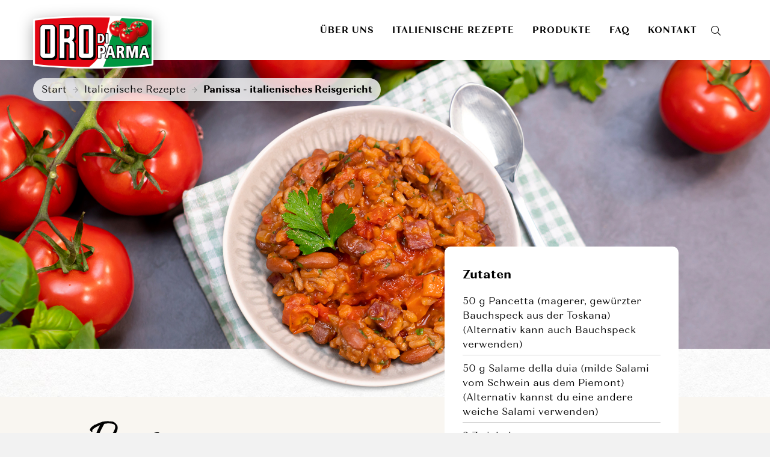

--- FILE ---
content_type: text/html; charset=utf-8
request_url: https://www.orodiparma.de/italienische-rezepte/panissa
body_size: 23434
content:
<!DOCTYPE html> <html lang="de-DE"> <head> <meta charset="utf-8"> <!-- (c) artundweise GmbH - This website is powered by TYPO3 - inspiring people to share! TYPO3 is a free open source Content Management Framework initially created by Kasper Skaarhoj and licensed under GNU/GPL. TYPO3 is copyright 1998-2026 of Kasper Skaarhoj. Extensions are copyright of their respective owners. Information and contribution at https://typo3.org/ --> <title>Panissa – das Reisgericht aus Italien</title> <meta name="generator" content="TYPO3 CMS">
<meta name="description" content="Panissa: Ein Rezept für das beliebte italienische Reisgericht. Jetzt original italienisch kochen!">
<meta name="robots" content="index,follow">
<meta property="og:image" content="https://www.orodiparma.de/fileadmin/user_upload/Oro-di-Parma-Panissa.jpg">
<meta property="og:image:url" content="https://www.orodiparma.de/fileadmin/user_upload/Oro-di-Parma-Panissa.jpg">
<meta property="og:image:width" content="1440">
<meta property="og:image:height" content="815">
<meta property="og:type" content="website">
<meta property="og:site_name" content="ORO di Parma">
<meta property="og:url" content="TEXT">
<meta property="og:title" content="Panissa - italienisches Reisgericht">
<meta property="og:description" content="Panissa: Ein Rezept für das beliebte italienische Reisgericht. Jetzt original italienisch kochen!">
<meta name="twitter:card" content="summary">  <link rel="stylesheet" href="/typo3temp/assets/compressed/merged-79dd2acc7a6c0079ae8ca29c4253b677-min.css?1768470132" media="all">
 <style>
/*globalSettingsCSS*/

            .nsbtn.btn-rectangle {
                background-color:#ee8433;
                color: #ffffff;
                box-shadow: none;
                cursor: pointer;
                font-weight: normal;
                min-width: 105px;
                padding-top: 8px;
                width: auto !important;
                outline: medium none;
                -webkit-transition: all 0.3s ease-in-out;
                transition: all 0.3s ease-in-out;
                border:1px solid #ee8433
            }
            .ns-form-wrapper .ns-submit-form label {
                font-weight: normal;
                color: #000000;
            }
            .send-msg span {
                color: #000000;
                font-weight: normal;
            }
            .ns-ratings label {
                font-weight: normal;
                color: #000000;
                font-size: ;
            }
            .ns-popup .popup-btn , .ns-popup .popup-header {
                 background-color: #00AEEF;
            }
            .ns-popup .submit-block input[type="submit"] {
                 background-color: #00AEEF;
                 border: solid 1px #00AEEF;
            }
        

</style>
  <script src="/typo3temp/assets/compressed/jquery.min-min.js?1768470132" defer="defer"></script>
<script src="/typo3temp/assets/compressed/merged-f6927c625e40d71ca1177a2583f04fca-min.js?1768470132"></script>
  
<link rel="apple-touch-icon" sizes="57x57" href="/typo3conf/ext/auw_project/Resources/Public/PubStatic/mandant/assets/apple-touch-icon-57x57.png">
<link rel="apple-touch-icon" sizes="60x60" href="/typo3conf/ext/auw_project/Resources/Public/PubStatic/mandant/assets/apple-touch-icon-60x60.png">
<link rel="apple-touch-icon" sizes="72x72" href="/typo3conf/ext/auw_project/Resources/Public/PubStatic/mandant/assets/apple-touch-icon-72x72.png">
<link rel="apple-touch-icon" sizes="76x76" href="/typo3conf/ext/auw_project/Resources/Public/PubStatic/mandant/assets/apple-touch-icon-76x76.png">
<link rel="apple-touch-icon" sizes="114x114" href="/typo3conf/ext/auw_project/Resources/Public/PubStatic/mandant/assets/apple-touch-icon-114x114.png">
<link rel="apple-touch-icon" sizes="120x120" href="/typo3conf/ext/auw_project/Resources/Public/PubStatic/mandant/assets/apple-touch-icon-120x120.png">
<link rel="apple-touch-icon" sizes="144x144" href="/typo3conf/ext/auw_project/Resources/Public/PubStatic/mandant/assets/apple-touch-icon-144x144.png">
<link rel="apple-touch-icon" sizes="152x152" href="/typo3conf/ext/auw_project/Resources/Public/PubStatic/mandant/assets/apple-touch-icon-152x152.png">
<link rel="apple-touch-icon" sizes="167x167" href="/typo3conf/ext/auw_project/Resources/Public/PubStatic/mandant/assets/apple-touch-icon-167x167.png">
<link rel="apple-touch-icon" sizes="180x180" href="/typo3conf/ext/auw_project/Resources/Public/PubStatic/mandant/assets/apple-touch-icon-180x180.png">
<link rel="apple-touch-icon" sizes="1024x1024" href="/typo3conf/ext/auw_project/Resources/Public/PubStatic/mandant/assets/apple-touch-icon-1024x1024.png">
<meta name="msapplication-square70x70logo" content="/typo3conf/ext/auw_project/Resources/Public/PubStatic/mandant/assets/tile-70x70.png">
<meta name="msapplication-square150x150logo" content="/typo3conf/ext/auw_project/Resources/Public/PubStatic/mandant/assets/tile-150x150.png">
<meta name="msapplication-wide310x150logo" content="/typo3conf/ext/auw_project/Resources/Public/PubStatic/mandant/assets/tile-310x150.png">
<meta name="msapplication-square310x310logo" content="/typo3conf/ext/auw_project/Resources/Public/PubStatic/mandant/assets/tile-310x310.png">
<link rel="icon" type="image/png" sizes="16x16" href="/typo3conf/ext/auw_project/Resources/Public/PubStatic/mandant/assets/favicon-16x16.png">
<link rel="icon" type="image/png" sizes="32x32" href="/typo3conf/ext/auw_project/Resources/Public/PubStatic/mandant/assets/favicon-32x32.png">
<link rel="icon" type="image/png" sizes="228x228" href="/typo3conf/ext/auw_project/Resources/Public/PubStatic/mandant/assets/coast-228x228.png">
<link rel="icon" type="image/png" sizes="512x512" href="/typo3conf/ext/auw_project/Resources/Public/PubStatic/mandant/assets/android-chrome-512x512.png">
<link rel="shortcut icon" href="/typo3conf/ext/auw_project/Resources/Public/PubStatic/mandant/assets/favicon.ico">

<meta http-equiv="X-UA-Compatible" content="IE=edge"/>
<meta name="viewport" content="width=device-width, initial-scale=1" />
<!-- consent --><script src="https://cloud.ccm19.de/app.js?apiKey=b67b4d87a19d7caa44fe97ea85e469a5bc4efa66d2d1d75c&domain=62f22186d412a202a54c1416" referrerpolicy="origin"></script><!-- ----- --><meta name="p:domain_verify" content="9a4d14bb4706e168de41128dcd16ea1e"/>
<link rel="canonical" href="https://www.orodiparma.de/italienische-rezepte/panissa">
 </head> <body id="body_443" class=" pagetype_recipe "> <div id="view-box-site" class="view-box-site"> <div class="header--wrapper Fixed"> <div class="container header-container"> <nav class="header" role="navigation" id="nav-header"> <a class="header__logo" href="/"> <img src="/typo3conf/ext/auw_project/Resources/Public/PubStatic/mandant/img/logo.png" alt="Panissa - italienisches Reisgericht"/> </a> <div class="header__nav "> <div class="header__nav--wrapper"> <ul class="navigation"><li class="navigation__item has-children"><a href="/ueber-uns" class="navigation__link">Über uns</a></li><li class="navigation__item is-active"><a href="/italienische-rezepte" class="navigation__link">Italienische Rezepte</a></li><li class="navigation__item has-children"><a href="/produkte" class="navigation__link">Produkte</a></li><li class="navigation__item"><a href="/faq" class="navigation__link">FAQ</a></li><li class="navigation__item has-children"><a href="/kontakt" class="navigation__link">Kontakt</a></li></ul> <div class="header__search"> <div class="searchbox" data-ajaxroute="https://www.orodiparma.de/italienische-rezepte/panissa/ajax.call?nameSpace=tx_auwsolr_searchajax&amp;route=ajaxSearch" data-ismobile=""> <form class="searchbox__field" action="/suche" method="GET"> <input class="searchbox__input" type="text" name="tx_auwsolr_searchlist[q]" placeholder="Suchbegriff eingeben" autocomplete="off"> <i class="far fa-spinner fa-spin searchbox__spinner"></i> </form> <span class="nobtn searchbox__icon"> <i class="fal fa-search" aria-hidden="true"></i> </span> <div class="searchbox__result--container"> <div class="searchbox__result"></div> </div> </div> </div> </div> </div> </nav> </div> </div> <div class="mobile-header Fixed"> <div class="mobile-header__burger"> <a class="nolink hamburger hamburger--collapse is-unloaded" id="mobileMenu__clicker" href="#mobile-menu" data-ajaxroute="https://www.orodiparma.de/italienische-rezepte/panissa/ajax.call?route=ajaxMobileMenu" data-is-needed-at="991" data-opening-direction="left" data-sliding-submenus="true"> <span class="hamburger-box"> <i class="fal fa-spinner fa-spin menu-state" title="Menü lädt"></i> <i class="fal fa-exclamation-triangle menu-state" title="Fehler - bitte laden Sie die Seite erneut"></i> <i class="fal fa-sync menu-state" title="Menü laden"></i> <span class="hamburger-inner"></span> </span> </a> </div> <div class="mobile-header__logo"> <a class="header__logo" href="/"> <img src="/typo3conf/ext/auw_project/Resources/Public/PubStatic/mandant/img/logo.png" alt="Panissa - italienisches Reisgericht"/> </a> </div> </div> <main class="page-contents" role="main"> <!--TYPO3SEARCH_begin--> <div class="auw-ce auw-ce__sb0 container" > <a id="c2904"></a> <div id="auw_recipe_2904" xmlns:f="http://www.w3.org/1999/html"> <nav class="breadcrumb"><div class="container"><div class="breadcrumb__inner"><ul><li class="breadcrumb__item"><a href="/">Start</a></li><li class="breadcrumb__item"><a href="/italienische-rezepte">Italienische Rezepte</a></li><li class="breadcrumb__item is-active">Panissa - italienisches Reisgericht</li></ul></div></div></nav> <div class="auw-fullwidthhack stage-fake"> <div class="auw-fullwidthhack__child"> <div class="recipe__head--image"> <img style="object-position:60% 60%;" alt="Panissa auf einem tiefen Teller angerichtet, daneben ein silberner Löfffel" data-crop-variant="landscape" data-sizes="auto" srcset="data:image/svg+xml,%3Csvg%20xmlns%3D%22http%3A%2F%2Fwww.w3.org%2F2000%2Fsvg%22%20viewBox%3D%220%200%201920%20840%22%3E%3C%2Fsvg%3E" data-srcset="/fileadmin/user_upload/DE_Rezepte/videorezepte/panissa/Panissa_1920x840px.jpg 320w, /fileadmin/user_upload/DE_Rezepte/videorezepte/panissa/Panissa_1920x840px.jpg 480w, /fileadmin/user_upload/DE_Rezepte/videorezepte/panissa/Panissa_1920x840px.jpg 580w, /fileadmin/user_upload/DE_Rezepte/videorezepte/panissa/Panissa_1920x840px.jpg 768w, /fileadmin/user_upload/DE_Rezepte/videorezepte/panissa/Panissa_1920x840px.jpg 1170w, /fileadmin/user_upload/DE_Rezepte/videorezepte/panissa/Panissa_1920x840px.jpg 1600w, /fileadmin/user_upload/DE_Rezepte/videorezepte/panissa/Panissa_1920x840px.jpg 1919w" src="/fileadmin/user_upload/DE_Rezepte/videorezepte/panissa/Panissa_1920x840px.jpg" class="lazyload"/> </div> </div> </div> <div class="container recipe__content_information"> <div class="row"> <div class="col-lg-7 col-12"> <div class="recipe__head" xmlns:f="http://www.w3.org/1999/html"> <h1 class="h2">Panissa</h1> <div class="recipe__meta"> <div class="recipe__meta--content"> <div class="recipe__meta--item"> <i class="fas fa-utensil-spoon"></i><i class="fal fa-utensil-spoon"></i><i class="fal fa-utensil-spoon"></i><span>Leicht</span> </div> <div class="recipe__meta--item"> <svg xmlns="http://www.w3.org/2000/svg" width="26" height="26" viewBox="0 0 26 26" fill="none"> <g clip-path="url(#clip0_572_4406)"> <path d="M8.89658 20.9567C7.20688 20.1822 5.77513 18.9388 4.77154 17.3743C3.76796 15.8098 3.23477 13.99 3.23535 12.1312H22.6453C22.6459 13.99 22.1127 15.8098 21.1091 17.3743C20.1055 18.9388 18.6737 20.1822 16.984 20.9567V21.8362C16.984 22.0507 16.8988 22.2564 16.7472 22.4081C16.5955 22.5597 16.3898 22.6449 16.1753 22.6449H9.70532C9.49083 22.6449 9.28512 22.5597 9.13345 22.4081C8.98178 22.2564 8.89658 22.0507 8.89658 21.8362V20.9567Z" stroke="black" stroke-width="1.61749" stroke-linecap="round" stroke-linejoin="round"/> <path d="M16.9836 8.89621C16.9836 8.89621 15.1639 8.33009 16.9836 6.0656C18.8032 3.80111 16.9836 3.23499 16.9836 3.23499" stroke="black" stroke-width="1.61749" stroke-linecap="round" stroke-linejoin="round"/> <path d="M12.9396 8.89621C12.9396 8.89621 11.1199 8.33009 12.9396 6.0656C14.7593 3.80111 12.9396 3.23499 12.9396 3.23499" stroke="black" stroke-width="1.61749" stroke-linecap="round" stroke-linejoin="round"/> <path d="M8.89664 8.89621C8.89664 8.89621 7.07696 8.33009 8.89664 6.0656C10.7163 3.80111 8.89664 3.23499 8.89664 3.23499" stroke="black" stroke-width="1.61749" stroke-linecap="round" stroke-linejoin="round"/> </g> <defs> <clipPath id="clip0_572_4406"> <rect width="25.8799" height="25.8799" fill="white"/> </clipPath> </defs> </svg> <span>4 Portionen</span> </div> <div class="recipe__meta--item"> <svg xmlns="http://www.w3.org/2000/svg" width="26" height="26" viewBox="0 0 26 26" fill="none"> <g clip-path="url(#clip0_572_4393)"> <path d="M12.9403 22.6449C18.3002 22.6449 22.6453 18.2998 22.6453 12.9399C22.6453 7.58004 18.3002 3.23499 12.9403 3.23499C7.58041 3.23499 3.23535 7.58004 3.23535 12.9399C3.23535 18.2998 7.58041 22.6449 12.9403 22.6449Z" stroke="black" stroke-width="1.61749" stroke-linecap="round" stroke-linejoin="round"/> <path d="M12.9404 7.27869V12.9399H18.6017" stroke="black" stroke-width="1.61749" stroke-linecap="round" stroke-linejoin="round"/> </g> <defs> <clipPath id="clip0_572_4393"> <rect width="25.8799" height="25.8799" fill="white"/> </clipPath> </defs> </svg> <span>65 min.</span> </div> <a target="_blank" rel="nofollow" class="pdf-download-link" href="/italienische-rezepte/panissa/pdf"> <span>Rezept herunterladen</span> <svg xmlns="http://www.w3.org/2000/svg" width="47" height="47" viewBox="0 0 47 47" fill="none"> <circle cx="23.4088" cy="23.4086" r="22.9086" transform="rotate(-180 23.4088 23.4086)" stroke="black"/> <path d="M23.4092 25.3287V14.7124" stroke="black" stroke-width="1.51661" stroke-linecap="round" stroke-linejoin="round"/> <path d="M31.7501 25.3287V31.3952H15.0674V25.3287" stroke="black" stroke-width="1.51661" stroke-linecap="round" stroke-linejoin="round"/> <path d="M27.2002 21.5371L23.4087 25.3286L19.6172 21.5371" stroke="black" stroke-width="1.51661" stroke-linecap="round" stroke-linejoin="round"/> </svg> </a> </div> </div> <div class="teaser o-visible mb-2"> <a class="teaser__tag tag" style="background-color: ;" href="/tag/risotto"> Risotto </a> <a class="teaser__tag tag" style="background-color: ;" href="/tag/primi-piatti"> Primi piatti </a> <a class="teaser__tag tag" style="background-color: ;" href="/tag/fleisch"> Fleisch </a> </div> <p class="mb-3">Das beliebte italienische Reisgericht mit deftiger Einlage</p> <div class="infobox ingredients"> <div class="ce-bodytext"> <p class="ingredients__headline">Zutaten</p> <p><span style="color:black">50 g Pancetta (magerer, gewürzter Bauchspeck aus der Toskana) (Alternativ </span>kann<span style="color:black"> auch Bauchspeck verwenden)</span></p> <p><span style="color:black">50 g Salame della duia (milde Salami vom Schwein aus dem Piemont) (Alternativ k</span>annst du eine<span style="color:black"> andere weiche Salami verwenden)</span></p> <p><span style="color:black">2 Zwiebeln</span></p> <p>1 Knoblauchzehe</p> <p><span style="color:black">1 Karotte</span></p> <p><span style="color:black">2 Stangen Sellerie</span></p> <p><span style="color:black">1 Liter Fleischbrühe</span></p> <p><span style="color:black">1 Bund frischer Rosmarin (etwa 30 g)</span></p> <p><span style="color:black">300 g Risotto-Reis</span></p> <p><span style="color:black">250 ml fruchtiger, italienischer Rotwein</span></p> <p><span style="color:black">400g <a href="t3://page?uid=38" title="ORO di Parma stückige Tomaten">ORO di Parma stückige Tomaten</a></span></p> <p><span style="color:black">400g Dose Borlotti-Bohnen (eine Bohnensorte aus Italien) (Alternativ k</span>annst du eine<span style="color:black"> andere Bohnensorte verwenden, wie z.B. Cannellini)</span></p> <p><span style="color:black">4 Zweige frische glatte Petersilie</span></p> <p><span style="color:black">Meersalz</span></p> <p><span style="color:black">Frisch gemahlener Pfeffer</span></p> <p><span style="color:black">4 EL geriebener Parmesan</span></p> </div> </div> </div> <div class="recipe__steps" xmlns:f="http://www.w3.org/1999/html"> <div class="recipe__step" id="recipe-step-1"> <p class="recipe__step--title"> Schritt 1 </p> <p>Schneide Pancetta und Salami in etwa 1 cm große Stücke. Die Zwiebeln und Karotten kannst du nun schälen und anschließend zusammen mit den Selleriestangen in 1 cm große Würfel schneiden. In einem Sieb lässt du die Bohnen abtropfen. Und zum Schluss der Vorbereitung: Hacke die Petersilie und den Knoblauch fein und reibe den Parmesan.</p> </div> <div class="recipe__step" id="recipe-step-2"> <p class="recipe__step--title"> Schritt 2 </p> <p><span style="color:#222222">Gib die Brühe und den frischen Rosmarin in einen Topf. Lass das Ganze aufkochen und auf sehr kleiner Flamme weiter köcheln.</span></p> </div> <div class="recipe__step" id="recipe-step-3"> <p class="recipe__step--title"> Schritt 3 </p> <p>Jetzt kommen die Pancetta- und Salamiwürfel in eine Pfanne. Erhitze sie auf mittlerer Stufe und lasse das Fett aus. Gib dann das Gemüse – bis auf die Bohnen – hinzu und gare es etwa 10 Minuten. Rühre die Mischung dabei regelmäßig um.</p> </div> <div class="recipe__step" id="recipe-step-4"> <p class="recipe__step--title"> Schritt 4 </p> <p><span style="color:#242424">Bei diesem italienischen Reisgericht darf natürlich der Reis nicht fehlen: Schwitze ihn in der Pfanne für zwei Minuten an. Jetzt noch den Wein unterrühren und weiter köcheln lassen. Gib die </span><a href="/produkte/stueckige-tomaten" title="ORO di Parma stückige Tomaten">stückigen Tomaten</a><span style="color:#242424">&nbsp;nach und nach auch die Brühe zum Reis hinzu. Dabei immer gut rühren und insgesamt weitere 20 Minuten köcheln lassen.</span></p> </div> <div class="recipe__step" id="recipe-step-5"> <p class="recipe__step--title"> Schritt 5 </p> <p>Mit der letzten Schöpfkelle kannst du nun auch die Bohnen hinzugeben. Alles gut umrühren und mit Salz und frisch gemahlenem Pfeffer würzen.Kurz vor dem Servieren kommt noch die fein gehackte Petersilie, Butterstückchen und den Parmesan dazu. Das italienische Reisgericht Panissa ist ein köstlicher Gaumenschmaus. Wir wünschen einen guten Appetit. Semplicemente delizioso!</p> </div> <div class="share-bar"> <span class="share-label">Rezept teilen :</span> <a href="https://pinterest.com/pin/create/button/?url=https://www.orodiparma.de/italienische-rezepte/panissa" target="_blank"> <svg xmlns="http://www.w3.org/2000/svg" width="21" height="21" viewBox="0 0 21 21" fill="none"> <path d="M10.1629 0C4.54949 0 0 4.54949 0 10.1629C0 14.4702 2.67967 18.1464 6.45901 19.6271C6.37167 18.8212 6.2883 17.5906 6.49474 16.7132C6.68132 15.9193 7.6857 11.6635 7.6857 11.6635C7.6857 11.6635 7.38002 11.0561 7.38002 10.155C7.38002 8.74169 8.19782 7.6857 9.21808 7.6857C10.0835 7.6857 10.5043 8.33677 10.5043 9.11883C10.5043 9.99221 9.94854 11.2943 9.66271 12.5012C9.42451 13.5135 10.1709 14.3392 11.1673 14.3392C12.9736 14.3392 14.3631 12.4337 14.3631 9.68653C14.3631 7.25299 12.6163 5.5499 10.1192 5.5499C7.22917 5.5499 5.53006 7.71746 5.53006 9.96045C5.53006 10.8338 5.86749 11.7707 6.2883 12.2789C6.37167 12.3781 6.38358 12.4694 6.35976 12.5687C6.28433 12.8902 6.10966 13.581 6.0779 13.7199C6.03423 13.9065 5.93101 13.9462 5.73649 13.8549C4.46612 13.2634 3.67215 11.4095 3.67215 9.91678C3.67215 6.70911 6.00247 3.76742 10.3852 3.76742C13.9105 3.76742 16.6497 6.28036 16.6497 9.63889C16.6497 13.1403 14.4425 15.959 11.3777 15.959C10.3495 15.959 9.38085 15.423 9.04737 14.7918C9.04737 14.7918 8.53923 16.7331 8.41616 17.2095C8.18591 18.0908 7.56661 19.1984 7.15374 19.8733C8.10651 20.167 9.11486 20.3258 10.1629 20.3258C15.7763 20.3258 20.3258 15.7763 20.3258 10.1629C20.3258 4.54949 15.7763 0 10.1629 0Z" fill="black"/> </svg> </a> <a href="https://api.whatsapp.com/send?text=https://www.orodiparma.de/italienische-rezepte/panissa" target="_blank"> <svg xmlns="http://www.w3.org/2000/svg" width="21" height="21" viewBox="0 0 21 21" fill="none"> <path d="M0 20.3258L1.42874 15.1063C0.547103 13.5785 0.0838441 11.8466 0.084691 10.0706C0.0872317 4.51826 4.60549 0 10.157 0C12.851 0.00084691 15.3799 1.05017 17.282 2.95402C19.1833 4.85787 20.2301 7.38844 20.2293 10.0799C20.2267 15.6331 15.7085 20.1514 10.157 20.1514C8.47164 20.1505 6.81085 19.7279 5.33976 18.925L0 20.3258ZM5.58706 17.1016C7.00648 17.9443 8.36154 18.4491 10.1536 18.4499C14.7676 18.4499 18.5261 14.6947 18.5287 10.0782C18.5304 5.4524 14.7896 1.70229 10.1604 1.70059C5.54302 1.70059 1.78698 5.45579 1.78529 10.0714C1.78444 11.9558 2.33662 13.3668 3.26399 14.8429L2.41793 17.9325L5.58706 17.1016ZM15.2308 12.4741C15.1682 12.3691 15.0005 12.3064 14.7481 12.1803C14.4966 12.0541 13.2592 11.4451 13.028 11.3613C12.7976 11.2774 12.63 11.2351 12.4614 11.4875C12.2937 11.739 11.811 12.3064 11.6645 12.4741C11.518 12.6418 11.3706 12.663 11.1191 12.5368C10.8675 12.4106 10.0562 12.1455 9.09496 11.2876C8.34714 10.6202 7.84153 9.7962 7.69502 9.54382C7.5485 9.29229 7.67978 9.15594 7.80512 9.0306C7.9186 8.91796 8.05665 8.73672 8.18284 8.58936C8.31072 8.44369 8.35222 8.33867 8.43691 8.17014C8.52076 8.00245 8.47926 7.85509 8.41574 7.7289C8.35222 7.60355 7.84916 6.36453 7.63997 5.86061C7.43502 5.37025 7.22753 5.43631 7.07339 5.42869L6.59065 5.42022C6.42296 5.42022 6.15026 5.48289 5.9199 5.73527C5.68954 5.98765 5.03911 6.59573 5.03911 7.83476C5.03911 9.07379 5.94107 10.2705 6.06641 10.4382C6.1926 10.6058 7.84069 13.1483 10.3653 14.2382C10.9658 14.4974 11.435 14.6524 11.8 14.7684C12.403 14.9598 12.9518 14.9327 13.3854 14.8683C13.869 14.7964 14.8743 14.2594 15.0843 13.6717C15.2943 13.0831 15.2943 12.5791 15.2308 12.4741Z" fill="black"/> </svg> </a> <a href="https://www.facebook.com/sharer/sharer.php?u=https://www.orodiparma.de/italienische-rezepte/panissa" target="_blank"> <svg xmlns="http://www.w3.org/2000/svg" width="21" height="21" viewBox="0 0 21 21" fill="none"> <g clip-path="url(#clip0_576_4912)"><path d="M10.1629 0C4.55014 0 0 4.55014 0 10.1629C0 14.9289 3.2814 18.9282 7.70796 20.0266V13.2687H5.61237V10.1629H7.70796V8.82466C7.70796 5.36561 9.27346 3.76231 12.6695 3.76231C13.3134 3.76231 14.4244 3.88874 14.8789 4.01476V6.82988C14.6391 6.80468 14.2224 6.79208 13.7049 6.79208C12.0386 6.79208 11.3947 7.4234 11.3947 9.06451V10.1629H14.7143L14.1439 13.2687H11.3947V20.2514C16.4269 19.6437 20.3262 15.359 20.3262 10.1629C20.3258 4.55014 15.7757 0 10.1629 0Z" fill="black"/></g><defs><clipPath id="clip0_576_4912"><rect width="20.3258" height="20.3258" fill="white"/></clipPath></defs> </svg> </a> <a href="https://www.instagram.com" target="_blank"> <svg xmlns="http://www.w3.org/2000/svg" width="21" height="21" viewBox="0 0 21 21" fill="none"> <g clip-path="url(#clip0_576_4913)"><path d="M10.1629 1.83012C12.8783 1.83012 13.1999 1.84203 14.2678 1.88967C15.2603 1.93334 15.7962 2.10007 16.1535 2.23902C16.6259 2.42163 16.9673 2.64395 17.3206 2.99727C17.6779 3.35456 17.8963 3.692 18.0789 4.16441C18.2178 4.5217 18.3846 5.06161 18.4282 6.05011C18.4759 7.12198 18.4878 7.44354 18.4878 10.155C18.4878 12.8704 18.4759 13.1919 18.4282 14.2598C18.3846 15.2523 18.2178 15.7882 18.0789 16.1455C17.8963 16.618 17.6739 16.9594 17.3206 17.3127C16.9633 17.67 16.6259 17.8883 16.1535 18.0709C15.7962 18.2099 15.2563 18.3766 14.2678 18.4203C13.1959 18.4679 12.8744 18.4798 10.1629 18.4798C7.44751 18.4798 7.12595 18.4679 6.05805 18.4203C5.06558 18.3766 4.52964 18.2099 4.17235 18.0709C3.69994 17.8883 3.35853 17.666 3.00521 17.3127C2.64792 16.9554 2.42957 16.618 2.24696 16.1455C2.10801 15.7882 1.94128 15.2483 1.89761 14.2598C1.84997 13.188 1.83806 12.8664 1.83806 10.155C1.83806 7.43957 1.84997 7.11801 1.89761 6.05011C1.94128 5.05764 2.10801 4.5217 2.24696 4.16441C2.42957 3.692 2.65189 3.35059 3.00521 2.99727C3.3625 2.63998 3.69994 2.42163 4.17235 2.23902C4.52964 2.10007 5.06955 1.93334 6.05805 1.88967C7.12595 1.84203 7.44751 1.83012 10.1629 1.83012ZM10.1629 0C7.40384 0 7.05846 0.0119097 5.97468 0.0595483C4.89487 0.107187 4.1525 0.281862 3.50938 0.531965C2.83847 0.793978 2.27078 1.13936 1.70705 1.70705C1.13936 2.27078 0.793978 2.83847 0.531965 3.50541C0.281862 4.1525 0.107187 4.8909 0.0595483 5.97071C0.0119097 7.05846 0 7.40384 0 10.1629C0 12.922 0.0119097 13.2674 0.0595483 14.3511C0.107187 15.431 0.281862 16.1733 0.531965 16.8164C0.793978 17.4874 1.13936 18.0551 1.70705 18.6188C2.27078 19.1825 2.83847 19.5319 3.50541 19.7899C4.1525 20.04 4.8909 20.2147 5.97071 20.2623C7.05449 20.3099 7.39987 20.3219 10.1589 20.3219C12.918 20.3219 13.2634 20.3099 14.3472 20.2623C15.427 20.2147 16.1694 20.04 16.8125 19.7899C17.4794 19.5319 18.0471 19.1825 18.6108 18.6188C19.1746 18.0551 19.5239 17.4874 19.782 16.8204C20.0321 16.1733 20.2067 15.4349 20.2544 14.3551C20.302 13.2713 20.3139 12.926 20.3139 10.1669C20.3139 7.40781 20.302 7.06243 20.2544 5.97865C20.2067 4.89884 20.0321 4.15647 19.782 3.51335C19.5319 2.83847 19.1865 2.27078 18.6188 1.70705C18.0551 1.14333 17.4874 0.793978 16.8204 0.535935C16.1733 0.285832 15.4349 0.111157 14.3551 0.0635182C13.2674 0.0119097 12.922 0 10.1629 0Z" fill="black"/><path d="M10.1628 4.94263C7.28065 4.94263 4.94238 7.28089 4.94238 10.163C4.94238 13.0452 7.28065 15.3834 10.1628 15.3834C13.0449 15.3834 15.3832 13.0452 15.3832 10.163C15.3832 7.28089 13.0449 4.94263 10.1628 4.94263ZM10.1628 13.5493C8.29297 13.5493 6.77647 12.0328 6.77647 10.163C6.77647 8.29321 8.29297 6.77672 10.1628 6.77672C12.0326 6.77672 13.5491 8.29321 13.5491 10.163C13.5491 12.0328 12.0326 13.5493 10.1628 13.5493Z" fill="black"/><path d="M16.8086 4.73609C16.8086 5.41097 16.2608 5.95485 15.5898 5.95485C14.915 5.95485 14.3711 5.407 14.3711 4.73609C14.3711 4.06121 14.9189 3.51733 15.5898 3.51733C16.2608 3.51733 16.8086 4.06518 16.8086 4.73609Z" fill="black"/></g><defs><clipPath id="clip0_576_4913"><rect width="20.3258" height="20.3258" fill="white"/></clipPath></defs> </svg> </a> </div> </div> </div> <div class="col-lg-5 col-12"> <div class="recipe__sidebar"> <div class="infobox ingredients mb-2"> <div class="ce-bodytext"> <p class="ingredients__headline">Zutaten</p> <p><span style="color:black">50 g Pancetta (magerer, gewürzter Bauchspeck aus der Toskana) (Alternativ </span>kann<span style="color:black"> auch Bauchspeck verwenden)</span></p> <p><span style="color:black">50 g Salame della duia (milde Salami vom Schwein aus dem Piemont) (Alternativ k</span>annst du eine<span style="color:black"> andere weiche Salami verwenden)</span></p> <p><span style="color:black">2 Zwiebeln</span></p> <p>1 Knoblauchzehe</p> <p><span style="color:black">1 Karotte</span></p> <p><span style="color:black">2 Stangen Sellerie</span></p> <p><span style="color:black">1 Liter Fleischbrühe</span></p> <p><span style="color:black">1 Bund frischer Rosmarin (etwa 30 g)</span></p> <p><span style="color:black">300 g Risotto-Reis</span></p> <p><span style="color:black">250 ml fruchtiger, italienischer Rotwein</span></p> <p><span style="color:black">400g <a href="/produkte/stueckige-tomaten" title="ORO di Parma stückige Tomaten">ORO di Parma stückige Tomaten</a></span></p> <p><span style="color:black">400g Dose Borlotti-Bohnen (eine Bohnensorte aus Italien) (Alternativ k</span>annst du eine<span style="color:black"> andere Bohnensorte verwenden, wie z.B. Cannellini)</span></p> <p><span style="color:black">4 Zweige frische glatte Petersilie</span></p> <p><span style="color:black">Meersalz</span></p> <p><span style="color:black">Frisch gemahlener Pfeffer</span></p> <p><span style="color:black">4 EL geriebener Parmesan</span></p> </div> </div> <div class="row"> <div class="col-12 teaser__list--product custom__slider" data-slides-per-view="1"> <div class="custom__slider--wrapper"> <div class="teaser__item--product teaser__item--Default"> <article class="teaser teaser--default teaser--product overflow"> <header class="teaser__header"> <div class="overflow-background"></div> <figure class="teaser__image"> <img alt="Stückige Tomaten in der Dose" style="object-position:50% 50%;" data-crop-variant="default" data-sizes="auto" srcset="data:image/svg+xml,%3Csvg%20xmlns%3D%22http%3A%2F%2Fwww.w3.org%2F2000%2Fsvg%22%20viewBox%3D%220%200%20650%201004%22%3E%3C%2Fsvg%3E" data-srcset="/fileadmin/user_upload/DE_Produkte/Stueckige_Tomaten/Tomaten_stueckig/6820120000_Stueckige_Tomaten_425ml.png 320w, /fileadmin/user_upload/DE_Produkte/Stueckige_Tomaten/Tomaten_stueckig/6820120000_Stueckige_Tomaten_425ml.png 480w, /fileadmin/user_upload/DE_Produkte/Stueckige_Tomaten/Tomaten_stueckig/6820120000_Stueckige_Tomaten_425ml.png 580w, /fileadmin/user_upload/DE_Produkte/Stueckige_Tomaten/Tomaten_stueckig/6820120000_Stueckige_Tomaten_425ml.png 649w" src="/fileadmin/user_upload/DE_Produkte/Stueckige_Tomaten/Tomaten_stueckig/6820120000_Stueckige_Tomaten_425ml.png" class="lazyload"/> </figure> </header> <section class="teaser__body"> <div class="teaser__title"> <a href="/produkte/stueckige-tomaten"> Stückige Tomaten in der Dose </a> </div> <svg xmlns="http://www.w3.org/2000/svg" class="d-none d-xl-block" width="47" height="47" viewBox="0 0 47 47" fill="none"> <circle cx="23.4434" cy="23.4434" r="22.8573" stroke="#341407" stroke-width="1.17217"/> <path d="M28.0046 22.6586L19.0981 13.7521C18.8632 13.5172 18.7488 13.2376 18.7549 12.9132C18.761 12.5889 18.8815 12.3091 19.1164 12.074C19.3513 11.8391 19.6309 11.7217 19.9553 11.7217C20.2796 11.7217 20.5594 11.8391 20.7945 12.074L29.8464 21.1443C30.06 21.3581 30.2184 21.5977 30.3214 21.8629C30.4247 22.1281 30.4763 22.3934 30.4763 22.6586C30.4763 22.9239 30.4247 23.1891 30.3214 23.4544C30.2184 23.7196 30.06 23.9592 29.8464 24.173L20.7761 33.2433C20.5412 33.4782 20.2647 33.5926 19.9464 33.5864C19.628 33.5803 19.3513 33.4598 19.1164 33.2249C18.8815 32.99 18.764 32.7104 18.764 32.386C18.764 32.0617 18.8815 31.7819 19.1164 31.5468L28.0046 22.6586Z" fill="#341407"/> </svg> </section> </article> </div> </div> <div class="custom__slider--controls"> <div class="custom__slider--arrow custom__slider--arrowLeft"> <svg xmlns="http://www.w3.org/2000/svg" width="47" height="47" viewBox="0 0 47 47" fill="none"> <circle cx="23.4086" cy="23.4086" r="22.8234" transform="rotate(-180 23.4086 23.4086)" stroke="black" stroke-width="1.17043"/> <path d="M18.854 24.1922L27.7473 33.0855C27.9818 33.32 28.0961 33.5993 28.09 33.9231C28.0839 34.247 27.9635 34.5263 27.729 34.7611C27.4944 34.9956 27.2152 35.1129 26.8913 35.1129C26.5675 35.1129 26.2881 34.9956 26.0534 34.7611L17.0149 25.7043C16.8016 25.4908 16.6435 25.2516 16.5405 24.9867C16.4374 24.7219 16.3859 24.457 16.3859 24.1922C16.3859 23.9273 16.4374 23.6625 16.5405 23.3976C16.6435 23.1328 16.8016 22.8936 17.0149 22.6801L26.0717 13.6233C26.3062 13.3887 26.5824 13.2745 26.9002 13.2806C27.2182 13.2867 27.4944 13.407 27.729 13.6416C27.9635 13.8761 28.0808 14.1553 28.0808 14.4792C28.0808 14.8031 27.9635 15.0824 27.729 15.3172L18.854 24.1922Z" fill="black"/> </svg> </div> <div class="custom__slider--dots"></div> <div class="custom__slider--arrow custom__slider--arrowRight"> <svg xmlns="http://www.w3.org/2000/svg" width="47" height="47" viewBox="0 0 47 47" fill="none"> <circle cx="23.4434" cy="23.4434" r="22.8573" stroke="#341407" stroke-width="1.17217"/> <path d="M28.0046 22.6586L19.0981 13.7521C18.8632 13.5172 18.7488 13.2376 18.7549 12.9132C18.761 12.5889 18.8815 12.3091 19.1164 12.074C19.3513 11.8391 19.6309 11.7217 19.9553 11.7217C20.2796 11.7217 20.5594 11.8391 20.7945 12.074L29.8464 21.1443C30.06 21.3581 30.2184 21.5977 30.3214 21.8629C30.4247 22.1281 30.4763 22.3934 30.4763 22.6586C30.4763 22.9239 30.4247 23.1891 30.3214 23.4544C30.2184 23.7196 30.06 23.9592 29.8464 24.173L20.7761 33.2433C20.5412 33.4782 20.2647 33.5926 19.9464 33.5864C19.628 33.5803 19.3513 33.4598 19.1164 33.2249C18.8815 32.99 18.764 32.7104 18.764 32.386C18.764 32.0617 18.8815 31.7819 19.1164 31.5468L28.0046 22.6586Z" fill="#341407"/> </svg> </div> </div> </div> </div> </div> </div> </div> </div> <script type="application/ld+json"> {"@context":"http:\/\/schema.org\/","@type":"Recipe","name":"Panissa","image":["https:\/\/www.orodiparma.de\/\/fileadmin\/user_upload\/DE_Rezepte\/videorezepte\/panissa\/Panissa_1920x840px.jpg"],"author":{"@type":"Organization","name":"orodiparma"},"publisher":{"@type":"Organization","name":"orodiparma","logo":{"@type":"ImageObject","url":"https:\/\/www.orodiparma.de\/\/typo3conf\/ext\/auw_project\/Resources\/Public\/PubStatic\/mandant\/img\/logo.png"}},"description":"Panissa - das beliebte italinische Reisgericht.","recipeCategory":"Risotto","prepTime":"PT15M","cookTime":"PT50M","totalTime":"PT65M","keywords":"Panissa, Italienisches Reisgericht, Panissa Risotto, Panissa Rezept","recipeCuisine":"Italian","recipeYield":4,"nutrition":{"@type":"NutritionInformation","calories":"0 calories"},"recipeIngredient":["50 g Pancetta (magerer, gew\u00fcrzter Bauchspeck aus der Toskana) (Alternativ kann auch Bauchspeck verwenden)","50 g Salame della duia (milde Salami vom Schwein aus dem Piemont) (Alternativ kannst du eine andere weiche Salami verwenden)","2 Zwiebeln","1 Knoblauchzehe","1 Karotte","2 Stangen Sellerie","1 Liter Fleischbr\u00fche","1 Bund frischer Rosmarin (etwa 30 g)","300 g Risotto-Reis","250 ml fruchtiger, italienischer Rotwein","400g ORO di Parma st\u00fcckige Tomaten","400g Dose Borlotti-Bohnen (eine Bohnensorte aus Italien) (Alternativ kannst du eine andere Bohnensorte verwenden, wie z.B. Cannellini)","4 Zweige frische glatte Petersilie","Meersalz","Frisch gemahlener Pfeffer","4 EL geriebener Parmesan"],"recipeInstructions":[{"@type":"HowToStep","name":"Die Vorbereitung","text":"Pancetta und Salami in 1 cm gro\u00dfe St\u00fccke schneiden. Karotten, Zwiebeln und Sellerie w\u00fcrfeln und die Bohnen abtropfen lassen. Die Petersilie klein hacken und den Parmesan reiben.","url":"https:\/\/www.orodiparma.de\/italienische-rezepte\/panissa#recipe-step-1"},{"@type":"HowToStep","name":"Die Br\u00fche","text":"Br\u00fche und Rosmarin in einen Topf geben und k\u00f6cheln.","url":"https:\/\/www.orodiparma.de\/italienische-rezepte\/panissa#recipe-step-2"},{"@type":"HowToStep","name":"Den Pancetta und das Gem\u00fcse hinzuf\u00fcgen","text":"Pancetta- und Salamiw\u00fcrfel in die Pfanne geben und erhitzen. Gem\u00fcse hinzuf\u00fcgen und etwa 10 Minuten garen lassen.","url":"https:\/\/www.orodiparma.de\/italienische-rezepte\/panissa#recipe-step-3"},{"@type":"HowToStep","name":"Der Reis","text":"Den Reis hinzugeben und anschwitzen. Die st\u00fcckigen Tomaten mit Knoblauch erg\u00e4nzen und k\u00f6cheln lassen. Nun die Br\u00fche dazugeben und 20 Minuten k\u00f6cheln.","url":"https:\/\/www.orodiparma.de\/italienische-rezepte\/panissa#recipe-step-4"},{"@type":"HowToStep","name":"Das Finale","text":"Die Bohnen hinzugeben und umr\u00fchren. Petersilie, Parmesan und Butter unterheben und servieren.","url":"https:\/\/www.orodiparma.de\/italienische-rezepte\/panissa#recipe-step-5"}]} </script> </div> </div><div class="auw-ce auw-ce__st2 auw-ce__sb2 container" ><a aria-hidden="true" id="c8729"></a><a href=""></a> <div class="row"> <div class="col-xl-1 col-lg-1 d-none d-lg-block "> </div> <div class="col-xl-10 col-lg-10 col-md-12 col-12 "> <div class="auw-ce auw-ce__sb0" > <a id="c8732"></a> <header> <h2 class=""> Das sagt ihr dazu </h2> </header> <div class="ce-textpic auw-text-image auw-text-image__layout-10_bildoben has-header no-image"> </div> </div> <div class="auw-ce auw-ce__sb0" > <a id="c8731"></a> <div style="height:35px; display: table-cell; vertical-align: middle;" class="" id="auw_spacer_8731"></div> </div> <div class="auw-ce auw-ce__sb0" > <a id="c8730"></a> 

	<div class="tx-ns-feedback">
		
    <div class="container">
        <div class="ns-alert-hp">
            <div class="ns-alert-box">
                <div class="ns-alert-close"><i class="fa fa-times"></i></div>
                <div class="ns-alert-header">
                    <h3>Security Error!</h3>
                </div>
                <div class="ns-alert-content">
                    <p>Something is wrong here so please contact your administrator.</p>
                </div>
            </div>
        </div>

        
        <div class="ns-alert-wrap">
            <div class="ns-alert-box">
                <div class="ns-alert-close"><i class="fa fa-times"></i></div>
                
                    <div class="ns-alert-header">
                        <h3>Vielen Dank!</h3>
                    </div>
                
                
                    <div class="ns-alert-content">
                        <p>Nach Freigabe wird Ihre Bewertung angezeigt.</p>
                    </div>
                
            </div>
        </div>
        
                <button class="btn btn-secondary" id="feedback-form-button">
                    Bewertung abgeben
                </button>

                
                    <div class="pt-2">
                        Noch keine Bewertungen verfügbar
                    </div>
                

                
                    <div class="row">
                        <div class="col-12 tx-ns-feedback-slider custom__slider" data-slides-per-view="2">
                            <div class="custom__slider--controls">
                                <div class="custom__slider--arrow custom__slider--arrowLeft">
                                    <svg xmlns="http://www.w3.org/2000/svg" width="47" height="47" viewBox="0 0 47 47" fill="none">
                                        <circle cx="23.4086" cy="23.4086" r="22.8234" transform="rotate(-180 23.4086 23.4086)" stroke="black" stroke-width="1.17043"/>
                                        <path d="M18.854 24.1922L27.7473 33.0855C27.9818 33.32 28.0961 33.5993 28.09 33.9231C28.0839 34.247 27.9635 34.5263 27.729 34.7611C27.4944 34.9956 27.2152 35.1129 26.8913 35.1129C26.5675 35.1129 26.2881 34.9956 26.0534 34.7611L17.0149 25.7043C16.8016 25.4908 16.6435 25.2516 16.5405 24.9867C16.4374 24.7219 16.3859 24.457 16.3859 24.1922C16.3859 23.9273 16.4374 23.6625 16.5405 23.3976C16.6435 23.1328 16.8016 22.8936 17.0149 22.6801L26.0717 13.6233C26.3062 13.3887 26.5824 13.2745 26.9002 13.2806C27.2182 13.2867 27.4944 13.407 27.729 13.6416C27.9635 13.8761 28.0808 14.1553 28.0808 14.4792C28.0808 14.8031 27.9635 15.0824 27.729 15.3172L18.854 24.1922Z" fill="black"/>
                                    </svg>
                                </div>
                                <div class="custom__slider--dots"></div>
                                <div class="custom__slider--arrow custom__slider--arrowRight">
                                    <svg xmlns="http://www.w3.org/2000/svg" width="47" height="47" viewBox="0 0 47 47" fill="none">
                                        <circle cx="23.4434" cy="23.4434" r="22.8573" stroke="#341407" stroke-width="1.17217"/>
                                        <path d="M28.0046 22.6586L19.0981 13.7521C18.8632 13.5172 18.7488 13.2376 18.7549 12.9132C18.761 12.5889 18.8815 12.3091 19.1164 12.074C19.3513 11.8391 19.6309 11.7217 19.9553 11.7217C20.2796 11.7217 20.5594 11.8391 20.7945 12.074L29.8464 21.1443C30.06 21.3581 30.2184 21.5977 30.3214 21.8629C30.4247 22.1281 30.4763 22.3934 30.4763 22.6586C30.4763 22.9239 30.4247 23.1891 30.3214 23.4544C30.2184 23.7196 30.06 23.9592 29.8464 24.173L20.7761 33.2433C20.5412 33.4782 20.2647 33.5926 19.9464 33.5864C19.628 33.5803 19.3513 33.4598 19.1164 33.2249C18.8815 32.99 18.764 32.7104 18.764 32.386C18.764 32.0617 18.8815 31.7819 19.1164 31.5468L28.0046 22.6586Z" fill="#341407"/>
                                    </svg>
                                </div>
                            </div>

                            <div class="custom__slider--wrapper">
                                
                            </div>
                        </div>
                    </div>
                
                
                    
                            <div class="ns-form-wrapper">
                                <span class="text-danger akismat_error" style="display: none;"> Invalid akismet api key </span>
                                <span class="text-danger akismat_spam" style="display: none;">Something is wrong because it is detected as spam</span>
                                <span class="text-danger validationRequired" style="display: none;">All fields marked with * are required. Please fill in every field to proceed.</span>
                                
                                <form enctype="multipart/form-data" class="ns-submit-form" id="feedback-agreeForm" action="/italienische-rezepte/panissa?tx_nsfeedback_feedback%5Baction%5D=fullFeedbackForm&amp;tx_nsfeedback_feedback%5Bcontroller%5D=Feedback&amp;type=775437232&amp;cHash=bf7990f9e27adb1aecfb9a6ab40e6810" method="post">
<div>
<input type="hidden" name="tx_nsfeedback_feedback[__referrer][@extension]" value="NsFeedback" >
<input type="hidden" name="tx_nsfeedback_feedback[__referrer][@controller]" value="Feedback" >
<input type="hidden" name="tx_nsfeedback_feedback[__referrer][@action]" value="new" >
<input type="hidden" name="tx_nsfeedback_feedback[__referrer][arguments]" value="YTowOnt92d18995df5d277fa81525396775117dd60479fe9" >
<input type="hidden" name="tx_nsfeedback_feedback[__referrer][@request]" value="{&quot;@extension&quot;:&quot;NsFeedback&quot;,&quot;@controller&quot;:&quot;Feedback&quot;,&quot;@action&quot;:&quot;new&quot;}3833ed597bd4465ae9448baf7254af05109fd1c2" >
<input type="hidden" name="tx_nsfeedback_feedback[__trustedProperties]" value="{&quot;feedbackType&quot;:1,&quot;newsId&quot;:1,&quot;cid&quot;:1,&quot;akismetApikey&quot;:1,&quot;captchaType&quot;:1,&quot;termsCheck&quot;:1,&quot;submittername&quot;:1,&quot;submitteremail&quot;:1,&quot;rating&quot;:1,&quot;comment&quot;:1,&quot;terms&quot;:1,&quot;confirmation&quot;:1}45c9f47e5be45b2adaa9e9d96baf9c5045935022" >
</div>

    <button class="close-btn" type="button" id="feedback-form-close-button" aria-label="Close">
        <svg xmlns="http://www.w3.org/2000/svg" width="16" height="16" fill="currentColor" class="bi bi-x-lg" viewBox="0 0 16 16">
            <path d="M2.146 2.854a.5.5 0 1 1 .708-.708L8 7.293l5.146-5.147a.5.5 0 0 1 .708.708L8.707 8l5.147 5.146a.5.5 0 0 1-.708.708L8 8.707l-5.146 5.147a.5.5 0 0 1-.708-.708L7.293 8z"/>
        </svg>
    </button>
    <input type="hidden" name="tx_nsfeedback_feedback[feedbackType]" value="1" />
    <input type="hidden" name="tx_nsfeedback_feedback[newsId]" value="" />
    <input type="hidden" name="tx_nsfeedback_feedback[cid]" value="8730" />
    <input id="akismetApikey" type="hidden" name="tx_nsfeedback_feedback[akismetApikey]" value="0" />
    <input id="captchaType" type="hidden" name="tx_nsfeedback_feedback[captchaType]" value="none" />
    <input id="feedback_terms_check" type="hidden" name="tx_nsfeedback_feedback[termsCheck]" value="" />
    
    <div class="ns-form-wrap">
        
            <div class="ns-form-group">
                <label for="name">
                    Name
                </label>
                <input placeholder="Geben Sie Ihren Namen ein" class="validatethis" type="text" name="tx_nsfeedback_feedback[submittername]" />
                
            </div>
        
        
            <div class="ns-form-group" style="position:relative;">
                <label for="submitteremail">E-Mail Addresse</label>
                <input id="submitteremail" placeholder="Geben Sie Ihre E-Mail Addresse ein (wird nicht veröffentlicht)" class="validatethis" type="email" name="tx_nsfeedback_feedback[submitteremail]" />
                
                <div class="error-msg" id="email_error"><p>Valid email is required!</p></div>
                <div class="error-msg" id="email_error_msg"><p>Enter valid email address</p></div>
            </div>
        
        
            <div class="ns-form-group">
                <label for="email-8730">Bewertungen</label>
                <div class="stars stars-example-css">
                    <select id="form-star-rating" name="tx_nsfeedback_feedback[rating]">
                        <option value="1">1</option>
                        <option value="2">2</option>
                        <option value="3">3</option>
                        <option value="4">4</option>
                        <option value="5">5</option>
                    </select>
                </div>
            </div>
        
        
        <div class="ns-form-group">
            <label for="feedback-8730">Ihre Bewertung*</label>
            <textarea required="required" placeholder="Schreiben Sie Ihre Bewertung" class="validatethis" name="tx_nsfeedback_feedback[comment]"></textarea>

            
        </div>
        
        
        
            <div class="ns-form-group"  style="position:relative;">

                <label for="terms" class="ns-form-checkbox">

                    <input type="hidden" name="tx_nsfeedback_feedback[terms]" value="" /><input id="feedback_terms" type="checkbox" name="tx_nsfeedback_feedback[terms]" value="1" />
                    Bitte akzeptieren Sie die <a class="terms_link" href="/datenschutz">Nutzungsbedingungen</a>*
                </label>
                <div class="error-msg" id="terms_error"><p>Terms required</p></div>

            </div>
        
        <input id="confirmationbox" type="hidden" name="tx_nsfeedback_feedback[confirmation]" value="0" />
        
            <div class="ns-form-group">
                <input class="nsbtn btn btn-primary" type="submit" value="Bewertung abschicken" />
            </div>
        
    </div>
</form>
                                <p class="fullfeedback-thankyou-msg">Thank You For Your Feedback.</p>
                            </div>
                        
                
            
    </div>

	</div>
 </div> </div> <div class="col-xl-1 col-lg-1 d-none d-lg-block "> </div> </div> </div><div class="auw-ce auw-ce__sb0 container" > <a id="c1940"></a> <header> <h2 class=""> Weitere Rezepte </h2> </header> <div id="pageCollection1940" class="teaser__list--mixed p-relative " data-slidesPerView="3" > <div class="teaser__list row scrollableWrapper teaser__gap" > <div class="teaser__scrollable--arrow-wrapper"> <button class="teaser__scrollable--arrow teaser__scrollable--arrowLeft"> <svg xmlns="http://www.w3.org/2000/svg" width="47" height="47" viewBox="0 0 47 47" fill="none"> <circle cx="23.4086" cy="23.4086" r="22.8234" transform="rotate(-180 23.4086 23.4086)" stroke="black" stroke-width="1.17043"/> <path d="M18.854 24.1922L27.7473 33.0855C27.9818 33.32 28.0961 33.5993 28.09 33.9231C28.0839 34.247 27.9635 34.5263 27.729 34.7611C27.4944 34.9956 27.2152 35.1129 26.8913 35.1129C26.5675 35.1129 26.2881 34.9956 26.0534 34.7611L17.0149 25.7043C16.8016 25.4908 16.6435 25.2516 16.5405 24.9867C16.4374 24.7219 16.3859 24.457 16.3859 24.1922C16.3859 23.9273 16.4374 23.6625 16.5405 23.3976C16.6435 23.1328 16.8016 22.8936 17.0149 22.6801L26.0717 13.6233C26.3062 13.3887 26.5824 13.2745 26.9002 13.2806C27.2182 13.2867 27.4944 13.407 27.729 13.6416C27.9635 13.8761 28.0808 14.1553 28.0808 14.4792C28.0808 14.8031 27.9635 15.0824 27.729 15.3172L18.854 24.1922Z" fill="black"/> </svg> </button> <div class="teaser__scrollable--dots"></div> <button class="teaser__scrollable--arrow teaser__scrollable--arrowRight"> <svg xmlns="http://www.w3.org/2000/svg" width="47" height="47" viewBox="0 0 47 47" fill="none"> <circle cx="23.4434" cy="23.4434" r="22.8573" stroke="#341407" stroke-width="1.17217"/> <path d="M28.0046 22.6586L19.0981 13.7521C18.8632 13.5172 18.7488 13.2376 18.7549 12.9132C18.761 12.5889 18.8815 12.3091 19.1164 12.074C19.3513 11.8391 19.6309 11.7217 19.9553 11.7217C20.2796 11.7217 20.5594 11.8391 20.7945 12.074L29.8464 21.1443C30.06 21.3581 30.2184 21.5977 30.3214 21.8629C30.4247 22.1281 30.4763 22.3934 30.4763 22.6586C30.4763 22.9239 30.4247 23.1891 30.3214 23.4544C30.2184 23.7196 30.06 23.9592 29.8464 24.173L20.7761 33.2433C20.5412 33.4782 20.2647 33.5926 19.9464 33.5864C19.628 33.5803 19.3513 33.4598 19.1164 33.2249C18.8815 32.99 18.764 32.7104 18.764 32.386C18.764 32.0617 18.8815 31.7819 19.1164 31.5468L28.0046 22.6586Z" fill="#341407"/> </svg> </button> </div> <!--TYPO3SEARCH_end--> <div class="teaser__item col-12 col-sm-6 col-lg-4 teaser__item--recipe teaser__item--Mixed"> <article class="teaser teaser--emphasize teaser--emphasize__1-1"> <header class="teaser__header"> <figure class="teaser__image"> <img alt="„Risotto con asparagi e pesto verde“ " style="object-position:50% 50%;" data-crop-variant="default" data-sizes="auto" srcset="data:image/svg+xml,%3Csvg%20xmlns%3D%22http%3A%2F%2Fwww.w3.org%2F2000%2Fsvg%22%20viewBox%3D%220%200%201440%20815%22%3E%3C%2Fsvg%3E" data-srcset="/fileadmin/user_upload/DE_Rezepte/videorezepte/Spargelrisotto_mit_Pesto_Verde/spargel-risotto-mit-pesto-verde-und-perlhuhn-2-m.jpg 320w, /fileadmin/user_upload/DE_Rezepte/videorezepte/Spargelrisotto_mit_Pesto_Verde/spargel-risotto-mit-pesto-verde-und-perlhuhn-2-m.jpg 480w, /fileadmin/user_upload/DE_Rezepte/videorezepte/Spargelrisotto_mit_Pesto_Verde/spargel-risotto-mit-pesto-verde-und-perlhuhn-2-m.jpg 580w, /fileadmin/user_upload/DE_Rezepte/videorezepte/Spargelrisotto_mit_Pesto_Verde/spargel-risotto-mit-pesto-verde-und-perlhuhn-2-m.jpg 768w, /fileadmin/user_upload/DE_Rezepte/videorezepte/Spargelrisotto_mit_Pesto_Verde/spargel-risotto-mit-pesto-verde-und-perlhuhn-2-m.jpg 1170w, /fileadmin/user_upload/DE_Rezepte/videorezepte/Spargelrisotto_mit_Pesto_Verde/spargel-risotto-mit-pesto-verde-und-perlhuhn-2-m.jpg 1439w" src="/fileadmin/user_upload/DE_Rezepte/videorezepte/Spargelrisotto_mit_Pesto_Verde/spargel-risotto-mit-pesto-verde-und-perlhuhn-2-m.jpg" class="lazyload"/> </figure> </header> <section class="teaser__body"> <div class="teaser__body--content"> <div class="teaser__info"> <span class="teaser__info--tag teaser__info-complexity"> <i class="fas fa-utensil-spoon"></i><i class="fas fa-utensil-spoon"></i><i class="fal fa-utensil-spoon"></i> </span> <span class="teaser__info--tag teaser__info-time"> <svg xmlns="http://www.w3.org/2000/svg" width="26" height="26" viewBox="0 0 26 26" fill="none"><g><path d="M12.9398 22.6449C18.2997 22.6449 22.6448 18.2998 22.6448 12.9399C22.6448 7.58004 18.2997 3.23499 12.9398 3.23499C7.57992 3.23499 3.23486 7.58004 3.23486 12.9399C3.23486 18.2998 7.57992 22.6449 12.9398 22.6449Z" stroke="black" stroke-width="1.61749" stroke-linecap="round" stroke-linejoin="round"/><path d="M12.9399 7.27869V12.9399H18.6012" stroke="black" stroke-width="1.61749" stroke-linecap="round" stroke-linejoin="round"/></g><defs><clipPath><rect width="25.8799" height="25.8799" fill="white"/></clipPath></defs></svg> 45 Min. </span> </div> <div class="teaser__title"> <a href="/italienische-rezepte/spargelrisotto-mit-pesto-verde"> „Risotto con asparagi e pesto verde“ </a> </div> </div> <a class="btn btn-secondary" href="/italienische-rezepte/spargelrisotto-mit-pesto-verde">Zum Rezept</a> </section> </article> </div> <div class="teaser__item col-12 col-sm-6 col-lg-4 teaser__item--recipe teaser__item--Mixed"> <article class="teaser teaser--emphasize teaser--emphasize__1-1"> <header class="teaser__header"> <figure class="teaser__image"> <img alt="Tomatenrisotto mit Knoblauchpilzen" style="object-position:50% 50%;" data-crop-variant="default" data-sizes="auto" srcset="data:image/svg+xml,%3Csvg%20xmlns%3D%22http%3A%2F%2Fwww.w3.org%2F2000%2Fsvg%22%20viewBox%3D%220%200%201000%20570%22%3E%3C%2Fsvg%3E" data-srcset="/fileadmin/user_upload/DE_Rezepte/textrezepte/tomatenrisotto_mit_knoblauchpilzen/tomatenrisotto-mit-knoblauchpilzen.jpg 320w, /fileadmin/user_upload/DE_Rezepte/textrezepte/tomatenrisotto_mit_knoblauchpilzen/tomatenrisotto-mit-knoblauchpilzen.jpg 480w, /fileadmin/user_upload/DE_Rezepte/textrezepte/tomatenrisotto_mit_knoblauchpilzen/tomatenrisotto-mit-knoblauchpilzen.jpg 580w, /fileadmin/user_upload/DE_Rezepte/textrezepte/tomatenrisotto_mit_knoblauchpilzen/tomatenrisotto-mit-knoblauchpilzen.jpg 768w, /fileadmin/user_upload/DE_Rezepte/textrezepte/tomatenrisotto_mit_knoblauchpilzen/tomatenrisotto-mit-knoblauchpilzen.jpg 999w" src="/fileadmin/user_upload/DE_Rezepte/textrezepte/tomatenrisotto_mit_knoblauchpilzen/tomatenrisotto-mit-knoblauchpilzen.jpg" class="lazyload"/> </figure> </header> <section class="teaser__body"> <div class="teaser__body--content"> <div class="teaser__info"> <span class="teaser__info--tag teaser__info-complexity"> <i class="fas fa-utensil-spoon"></i><i class="fal fa-utensil-spoon"></i><i class="fal fa-utensil-spoon"></i> </span> <span class="teaser__info--tag teaser__info-time"> <svg xmlns="http://www.w3.org/2000/svg" width="26" height="26" viewBox="0 0 26 26" fill="none"><g><path d="M12.9398 22.6449C18.2997 22.6449 22.6448 18.2998 22.6448 12.9399C22.6448 7.58004 18.2997 3.23499 12.9398 3.23499C7.57992 3.23499 3.23486 7.58004 3.23486 12.9399C3.23486 18.2998 7.57992 22.6449 12.9398 22.6449Z" stroke="black" stroke-width="1.61749" stroke-linecap="round" stroke-linejoin="round"/><path d="M12.9399 7.27869V12.9399H18.6012" stroke="black" stroke-width="1.61749" stroke-linecap="round" stroke-linejoin="round"/></g><defs><clipPath><rect width="25.8799" height="25.8799" fill="white"/></clipPath></defs></svg> 60 Min. </span> </div> <div class="teaser__title"> <a href="/italienische-rezepte/tomatenrisotto-mit-knoblauchpilzen"> Tomatenrisotto mit Knoblauchpilzen </a> </div> </div> <a class="btn btn-secondary" href="/italienische-rezepte/tomatenrisotto-mit-knoblauchpilzen">Zum Rezept</a> </section> </article> </div> <!--TYPO3SEARCH_begin--> </div> <style>.teaser__scrollable--dots{display:flex;gap:.5rem;justify-content:center;align-items:center}.teaser__dot{width:8px;height:8px;border-radius:50%;border:none;padding:0;background:#d6d6d6;cursor:pointer}.teaser__dot.is-active{background:red}</style> </div> </div> <a id="c6546"></a> <div class="auw-ce auw-ce__sb0" > <a id="c2234"></a> <div class="auw-newsletter">
    <div class="container">
        <div class="row">
            <div class="col-12 col-md-7 subscribe-left">
                <div class="subscribe-form auw-newsletter-content" id="subscribe-form-2234">
                    <p class="h2">Newsletter</p>
                    <p class="mb__base">Ja, ich möchte original italienische Rezepte, Küchengeheimnisse und News rund um die Tomate von ORO die Parma erhalten. Prego!</p>

                    <div class="messages">
                        
                    </div>

                    <form action="/italienische-rezepte/panissa?tx_auwnewsletter_newslettersubscribe%5Baction%5D=subscribe&amp;tx_auwnewsletter_newslettersubscribe%5Bcontroller%5D=Newsletter&amp;cHash=8bef8f80ddfe37b2a4b47e2d42aca24a#subscribe-form-2234" method="post">
<div>
<input type="hidden" name="tx_auwnewsletter_newslettersubscribe[__referrer][@extension]" value="AuwNewsletter" >
<input type="hidden" name="tx_auwnewsletter_newslettersubscribe[__referrer][@controller]" value="Newsletter" >
<input type="hidden" name="tx_auwnewsletter_newslettersubscribe[__referrer][@action]" value="showSubscribeForm" >
<input type="hidden" name="tx_auwnewsletter_newslettersubscribe[__referrer][arguments]" value="YTowOnt92d18995df5d277fa81525396775117dd60479fe9" >
<input type="hidden" name="tx_auwnewsletter_newslettersubscribe[__referrer][@request]" value="{&quot;@extension&quot;:&quot;AuwNewsletter&quot;,&quot;@controller&quot;:&quot;Newsletter&quot;,&quot;@action&quot;:&quot;showSubscribeForm&quot;}995f71901e793479141a4e284d58b5adfb96db09" >
<input type="hidden" name="tx_auwnewsletter_newslettersubscribe[__trustedProperties]" value="{&quot;tx_auwnewsletter_newslettersubscribe&quot;:{&quot;cId&quot;:1,&quot;salutation&quot;:1,&quot;firstname&quot;:1,&quot;lastname&quot;:1,&quot;email&quot;:1,&quot;recipientlists&quot;:[1]}}28c69f386e4e0b8decc331b95ed3b3d070035678" >
</div>

                        <input id="c-id-2234" type="hidden" name="tx_auwnewsletter_newslettersubscribe[tx_auwnewsletter_newslettersubscribe][cId]" value="2234" />
                        
                            <div class="section salutation mb__xs">
                                <label class="section-label"><p>Anrede</p></label>
                                <div class="elem-radio">
                                    <input id="salutation-2234-1" type="radio" name="tx_auwnewsletter_newslettersubscribe[tx_auwnewsletter_newslettersubscribe][salutation]" value="female" />
                                    <label for="salutation-2234-1" title="Frau">Frau</label>

                                    <input id="salutation-2234-2" type="radio" name="tx_auwnewsletter_newslettersubscribe[tx_auwnewsletter_newslettersubscribe][salutation]" value="male" />
                                    <label for="salutation-2234-2" title="Herr">Herr</label>
                                </div>
                            </div>
                        
                        <div class="form-input-row">
                            
                                <div class="firstname elem-text input-wrapper">
                                    <label for="firstname-2234" title="Vorname">Vorname</label>
                                    <input id="firstname-2234" type="text" name="tx_auwnewsletter_newslettersubscribe[tx_auwnewsletter_newslettersubscribe][firstname]" />
                                </div>
                            
                            
                                <div class="lastname elem-text input-wrapper">
                                    <label for="lastname-2234" title="Nachname">Nachname</label>
                                    <input id="lastname-2234" type="text" name="tx_auwnewsletter_newslettersubscribe[tx_auwnewsletter_newslettersubscribe][lastname]" />
                                </div>
                            
                            <div class="email elem-text input-wrapper">
                                <label for="email-2234" title="E-Mail">E-Mail*</label>
                                <input id="email-2234" type="email" name="tx_auwnewsletter_newslettersubscribe[tx_auwnewsletter_newslettersubscribe][email]" required="required" />
                            </div>
                        </div>
                        
                                <input id="recipientlist-2234-2325" type="hidden" name="tx_auwnewsletter_newslettersubscribe[tx_auwnewsletter_newslettersubscribe][recipientlists][]" value="2325" />
                            
                        <p class="small mb__xs">
                            
                                Durch das Abonnieren unseres Newsletters stimmst du zu, dass wir deine personenbezogenen Daten für den Versand von Rezeptinspirationen und Neuigkeiten gemäß unserer <a target="_blank" href="/datenschutz">Datenschutzerklärung</a> verarbeiten dürfen. Die Einwilligung kann jederzeit widerrufen werden.
                            
                        </p>
                        <div class="submit elem-submit">
                            <input class="btn btn-tertiary" type="submit" value="Newsletter abonnieren" />
                        </div>
                    </form>
                </div>
            </div>
            <div class="col-12 col-md-5 subscribe-right">
                <div class="auw-newsletter-image">
                    <img alt="Newsletter" class="img-fluid" src="/fileadmin/user_upload/Newsletter.png" width="591" height="462" />
                </div>
            </div>
        </div>
    </div>
</div>
 </div> <!--TYPO3SEARCH_end--> </main> <div class="auw-ce auw-ce__st2 auw-ce__sb0 auw-ce auw-ce__full-width" ><a aria-hidden="true" id="c8046"></a> <div class="auw-ce auw-ce__sb0 10" > <a id="c8047"></a> <div class="tx-ns-instagram"> <div class="nsinstagram-v1apiview__header"> <p class="nsinstagram-v1apiview__title span--script-font"> Folge uns auf Instagram </p> </div> <div class="background"></div> <div class="nsinstagram-v1apiview custom__slider" data-slides-per-view="4" data-slides-to-scroll="4"> <div class="custom__slider--controls container m-0"> <div class="custom__slider--arrow custom__slider--arrowLeft"> <svg xmlns="http://www.w3.org/2000/svg" width="47" height="47" viewBox="0 0 47 47" fill="none"> <circle cx="23.4086" cy="23.4086" r="22.8234" transform="rotate(-180 23.4086 23.4086)" stroke="black" stroke-width="1.17043"/> <path d="M18.854 24.1922L27.7473 33.0855C27.9818 33.32 28.0961 33.5993 28.09 33.9231C28.0839 34.247 27.9635 34.5263 27.729 34.7611C27.4944 34.9956 27.2152 35.1129 26.8913 35.1129C26.5675 35.1129 26.2881 34.9956 26.0534 34.7611L17.0149 25.7043C16.8016 25.4908 16.6435 25.2516 16.5405 24.9867C16.4374 24.7219 16.3859 24.457 16.3859 24.1922C16.3859 23.9273 16.4374 23.6625 16.5405 23.3976C16.6435 23.1328 16.8016 22.8936 17.0149 22.6801L26.0717 13.6233C26.3062 13.3887 26.5824 13.2745 26.9002 13.2806C27.2182 13.2867 27.4944 13.407 27.729 13.6416C27.9635 13.8761 28.0808 14.1553 28.0808 14.4792C28.0808 14.8031 27.9635 15.0824 27.729 15.3172L18.854 24.1922Z" fill="black"/> </svg> </div> <div class="custom__slider--dots"></div> <div class="custom__slider--arrow custom__slider--arrowRight"> <svg xmlns="http://www.w3.org/2000/svg" width="47" height="47" viewBox="0 0 47 47" fill="none"> <circle cx="23.4434" cy="23.4434" r="22.8573" stroke="#341407" stroke-width="1.17217"/> <path d="M28.0046 22.6586L19.0981 13.7521C18.8632 13.5172 18.7488 13.2376 18.7549 12.9132C18.761 12.5889 18.8815 12.3091 19.1164 12.074C19.3513 11.8391 19.6309 11.7217 19.9553 11.7217C20.2796 11.7217 20.5594 11.8391 20.7945 12.074L29.8464 21.1443C30.06 21.3581 30.2184 21.5977 30.3214 21.8629C30.4247 22.1281 30.4763 22.3934 30.4763 22.6586C30.4763 22.9239 30.4247 23.1891 30.3214 23.4544C30.2184 23.7196 30.06 23.9592 29.8464 24.173L20.7761 33.2433C20.5412 33.4782 20.2647 33.5926 19.9464 33.5864C19.628 33.5803 19.3513 33.4598 19.1164 33.2249C18.8815 32.99 18.764 32.7104 18.764 32.386C18.764 32.0617 18.8815 31.7819 19.1164 31.5468L28.0046 22.6586Z" fill="#341407"/> </svg> </div> </div> <div class="gallery custom__slider--wrapper"> <a href='https://scontent-dus1-1.cdninstagram.com/o1/v/t16/f2/m69/AQMcMVXN05QuE2ZfsBIoNUthOpzlr7WQOlOnpAnGE6XS0i97x5BjjZLQcoJUD3AGNmsewLkWsylqg48NS0rtAmXX.mp4?strext=1&amp;_nc_cat=105&amp;_nc_sid=5e9851&amp;_nc_ht=scontent-dus1-1.cdninstagram.com&amp;_nc_ohc=YPMFhX6bOg0Q7kNvwF5S2jK&amp;efg=[base64]%3D%3D&amp;ccb=17-1&amp;vs=ddf294371bd1b790&amp;_nc_vs=[base64]&amp;_nc_gid=S4r2AMcf2k-THn4uwcY5Kw&amp;edm=ANo9K5cEAAAA&amp;_nc_zt=28&amp;_nc_tpa=Q5bMBQESmjDeFEvccsfnbzPnym5s6Ri5t26QQogLZZz3kW9gJqqccJZ3rPqbpcCF7kHM6AyZ8HxMBtnISQ&amp;oh=00_AfqCr7qSrIqxpJdvYd09UJ68o5EMIrFhPCArKQawhANweA&amp;oe=696E97E3' data-fancybox="fancybox-18082070105268697" data-caption="Es funktioniert! 🤯 #OROdiParma #LavitaèORO #trendreels #fypage"> <div class="gallery-item"> <img src="https://scontent-dus1-1.cdninstagram.com/v/t51.71878-15/610722454_1464558911904608_9060258485659808930_n.jpg?stp=dst-jpg_e35_tt6&amp;_nc_cat=103&amp;ccb=7-5&amp;_nc_sid=18de74&amp;efg=eyJlZmdfdGFnIjoiQ0xJUFMuYmVzdF9pbWFnZV91cmxnZW4uQzMifQ%3D%3D&amp;_nc_ohc=fA-_fKC6DGsQ7kNvwGXKsAn&amp;_nc_oc=AdnV8LCGR64qR2cKTeWBV1zI1FAHe9U5Ddp7pXNen98utlpwqs7tb5baLjAG9uT6MuA&amp;_nc_zt=23&amp;_nc_ht=scontent-dus1-1.cdninstagram.com&amp;edm=ANo9K5cEAAAA&amp;_nc_gid=S4r2AMcf2k-THn4uwcY5Kw&amp;oh=00_AfrvB0kb8h-xOLNpTF6Uj9do4hA5N22YRrQqMUVBxr6Ryg&amp;oe=696EA1E4" class="gallery-image" alt="Es funktioniert! 🤯 #OROdiParma #LavitaèORO #trendreels #fypage"/> </div> </a> <a href='https://scontent-dus1-1.cdninstagram.com/v/t51.82787-15/612437995_18420538417143957_300222278861369876_n.jpg?stp=dst-jpg_e35_tt6&amp;_nc_cat=109&amp;ccb=7-5&amp;_nc_sid=18de74&amp;efg=eyJlZmdfdGFnIjoiRkVFRC5iZXN0X2ltYWdlX3VybGdlbi5DMyJ9&amp;_nc_ohc=BBn2F1lbdn0Q7kNvwFujPWK&amp;_nc_oc=AdkqqOanrFCzjs8jIUdv5lXh0yGCNscOH08CJMUzQPp7VHl8RzBNrYTJTY4fOucblaU&amp;_nc_zt=23&amp;_nc_ht=scontent-dus1-1.cdninstagram.com&amp;edm=ANo9K5cEAAAA&amp;_nc_gid=S4r2AMcf2k-THn4uwcY5Kw&amp;oh=00_AfrOyerWe6Beu56bjOtWJEYA1AOtvNtHFVo4_JMQDzlBWQ&amp;oe=696E91E5' data-fancybox="fancybox-18200756947325561" data-caption="🍋🧀 Ravioli mit Pecorino-Füllung &amp; Zitronenbutter – Pasta fatta con amore Hausgemachte Ravioli, gefüllt mit würzigem Pecorino, dazu zarte Baby-Artischocken, feine Erbsencreme und aromatische Zitronenbutter – dieses Gericht ist pure italienische Handwerkskunst und perfekt für die kalten Tage. 🇮🇹✨ Perfekt für besondere Genussmomente! Zutaten für 2 Personen: 🌾 350 g Hartweizengrieß 💧 ca. 140 ml lauwarmes Wasser 🧂 1 TL Salz 🫒 1 TL Olivenöl extra vergine 🧀 250 g Pecorino 🥛 300 ml Vollmilch 🍃 3 Blatt Gelatine 🌰 Muskatnuss 🧂 Meersalz, Pfeffer 🌱 100 g Erbsen 🥄 40 g Saure Sahne 🧈 100 g Butter 🍋 1 Zitrone (Zesten &amp; Saft) 🍬 1 EL Zucker 🌿 4 Baby-Artischocken 🫒 Olivenöl, Salz &amp; Pfeffer Zubereitung: 1⃣ Ravioliteig herstellen Hartweizengrieß, Wasser, Salz und Olivenöl verkneten, zu einer Kugel formen und mindestens 1 Stunde im Kühlschrank ruhen lassen. 2⃣ Pecorino-Füllung zubereiten Milch aufkochen, Pecorino einrühren und würzen. Gelatine unterziehen und die Masse abkühlen lassen, bis sie streichfähig ist. 3⃣ Ravioli formen Teig dünn ausrollen, Füllung aufsetzen, mit Eigelb bestreichen, verschließen und ausstechen. 4⃣ Erbsencreme mixen Erbsen mit saurer Sahne, Salz, Wasser und Muskat fein pürieren 🌱 5⃣ Zitronenbutter verfeinern Zucker mit Wasser und Zitronenzesten einkochen. Butter bräunen, restliche Zesten &amp; Zitronensaft zugeben und durch ein Sieb gießen 🍋🧈 6⃣ Artischocken braten &amp; Ravioli kochen Artischocken in Olivenöl goldbraun braten. Ravioli in Salzwasser garen, bis sie oben schwimmen, dann in Zitronenbutter schwenken. 7⃣ Anrichten &amp; genießen Ravioli auf Teller geben, Erbsencreme auftupfen, Artischocken darauf verteilen – Buon appetito! ✨ ✨ Tipp: Die Zitronenbutter sorgt für Frische und hebt den würzigen Pecorino perfekt hervor. #OROdiParma #LavitaèORO #PastaLiebe #RavioliFattiAMano #ItalianFoodInspo #ItalienAufDemTeller #Pecorino #Zitronenbutter #Genussmoment#OROdiParma #LavitaèORO"> <div class="gallery-item"> <img src="https://scontent-dus1-1.cdninstagram.com/v/t51.82787-15/612437995_18420538417143957_300222278861369876_n.jpg?stp=dst-jpg_e35_tt6&amp;_nc_cat=109&amp;ccb=7-5&amp;_nc_sid=18de74&amp;efg=eyJlZmdfdGFnIjoiRkVFRC5iZXN0X2ltYWdlX3VybGdlbi5DMyJ9&amp;_nc_ohc=BBn2F1lbdn0Q7kNvwFujPWK&amp;_nc_oc=AdkqqOanrFCzjs8jIUdv5lXh0yGCNscOH08CJMUzQPp7VHl8RzBNrYTJTY4fOucblaU&amp;_nc_zt=23&amp;_nc_ht=scontent-dus1-1.cdninstagram.com&amp;edm=ANo9K5cEAAAA&amp;_nc_gid=S4r2AMcf2k-THn4uwcY5Kw&amp;oh=00_AfrOyerWe6Beu56bjOtWJEYA1AOtvNtHFVo4_JMQDzlBWQ&amp;oe=696E91E5" class="gallery-image" alt="🍋🧀 Ravioli mit Pecorino-Füllung &amp; Zitronenbutter – Pasta fatta con amore Hausgemachte Ravioli, gefüllt mit würzigem Pecorino, dazu zarte Baby-Artischocken, feine Erbsencreme und aromatische Zitronenbutter – dieses Gericht ist pure italienische Handwerkskunst und perfekt für die kalten Tage. 🇮🇹✨ Perfekt für besondere Genussmomente! Zutaten für 2 Personen: 🌾 350 g Hartweizengrieß 💧 ca. 140 ml lauwarmes Wasser 🧂 1 TL Salz 🫒 1 TL Olivenöl extra vergine 🧀 250 g Pecorino 🥛 300 ml Vollmilch 🍃 3 Blatt Gelatine 🌰 Muskatnuss 🧂 Meersalz, Pfeffer 🌱 100 g Erbsen 🥄 40 g Saure Sahne 🧈 100 g Butter 🍋 1 Zitrone (Zesten &amp; Saft) 🍬 1 EL Zucker 🌿 4 Baby-Artischocken 🫒 Olivenöl, Salz &amp; Pfeffer Zubereitung: 1⃣ Ravioliteig herstellen Hartweizengrieß, Wasser, Salz und Olivenöl verkneten, zu einer Kugel formen und mindestens 1 Stunde im Kühlschrank ruhen lassen. 2⃣ Pecorino-Füllung zubereiten Milch aufkochen, Pecorino einrühren und würzen. Gelatine unterziehen und die Masse abkühlen lassen, bis sie streichfähig ist. 3⃣ Ravioli formen Teig dünn ausrollen, Füllung aufsetzen, mit Eigelb bestreichen, verschließen und ausstechen. 4⃣ Erbsencreme mixen Erbsen mit saurer Sahne, Salz, Wasser und Muskat fein pürieren 🌱 5⃣ Zitronenbutter verfeinern Zucker mit Wasser und Zitronenzesten einkochen. Butter bräunen, restliche Zesten &amp; Zitronensaft zugeben und durch ein Sieb gießen 🍋🧈 6⃣ Artischocken braten &amp; Ravioli kochen Artischocken in Olivenöl goldbraun braten. Ravioli in Salzwasser garen, bis sie oben schwimmen, dann in Zitronenbutter schwenken. 7⃣ Anrichten &amp; genießen Ravioli auf Teller geben, Erbsencreme auftupfen, Artischocken darauf verteilen – Buon appetito! ✨ ✨ Tipp: Die Zitronenbutter sorgt für Frische und hebt den würzigen Pecorino perfekt hervor. #OROdiParma #LavitaèORO #PastaLiebe #RavioliFattiAMano #ItalianFoodInspo #ItalienAufDemTeller #Pecorino #Zitronenbutter #Genussmoment#OROdiParma #LavitaèORO"/> </div> </a> <a href='https://scontent-dus1-1.cdninstagram.com/v/t51.82787-15/610768748_18419514199143957_8784589132788292726_n.jpg?stp=dst-jpg_e35_tt6&amp;_nc_cat=101&amp;ccb=7-5&amp;_nc_sid=18de74&amp;efg=eyJlZmdfdGFnIjoiRkVFRC5iZXN0X2ltYWdlX3VybGdlbi5DMyJ9&amp;_nc_ohc=24kBczgbcnEQ7kNvwGtDywT&amp;_nc_oc=Adlj_FiIa5Fx3p5wC7dCvpZvbMFB-H9XTD6UBCq_IhwW1hK6TscatsqBgURa-75g0Pw&amp;_nc_zt=23&amp;_nc_ht=scontent-dus1-1.cdninstagram.com&amp;edm=ANo9K5cEAAAA&amp;_nc_gid=S4r2AMcf2k-THn4uwcY5Kw&amp;oh=00_AfoxdqNRj2_gX0dklbjO99K_YqB-y5oqKwm1lVNDxt8K7A&amp;oe=696E8CB4' data-fancybox="fancybox-18091248778797365" data-caption="🐟🍅 Starte genussvoll ins Jahr – mit „Merluzzo“ in Tomaten-Salzzitronen-Sugo Leicht, aromatisch und voller mediterraner Frische: Zarter Kabeljau gart sanft im würzigen Tomaten-Salzzitronen-Sugo mit Fenchel, Safran und Oliven. Ein Fischgericht, das zeigt, wie einfach raffinierte Küche sein kann 🇮🇹✨ Zutaten für 4 Personen: 🐟 600 g Kabeljaufilet 🍅 2 Packungen ORO di Parma Sugo Tradizionale 🍋 1 Salzzitrone 🫒 20 schwarze Oliven (entsteint) 🌿 2 TL Fenchelsaat 🧈 4 EL Olivenöl extra vergine 🥣 300 ml Fischfond 🌸 1 Döschen Safranfäden 🌶️ ½ TL Piment d’Espelette 🧂 Salz &amp; Pfeffer 🌿 Frischer Koriander Zubereitung: 1⃣ Aromatisches Sugo kochen Fenchelsaat leicht zerdrücken und in Olivenöl anrösten. ORO di Parma Sugo Tradizionale, gehackte Salzzitrone und Oliven zugeben, würzen und ca. 10 Minuten köcheln lassen. Fischfond, Safran und Piment d’Espelette einrühren und weitere 15 Minuten sanft ziehen lassen 🍅✨ 2⃣ Kabeljau garen Kabeljau salzen, pfeffern, in Stücke schneiden und direkt im heißen Sugo 4–5 Minuten gar ziehen lassen – so bleibt er wunderbar saftig 🐟 3⃣ Anrichten &amp; genießen Mit frischem Koriander toppen und heiß servieren. Semplicemente delizioso! ✨ Tipp: Dazu passen knuspriges Ciabatta oder ein cremiges Polenta-Bett – perfekt zum Auftunken des Sugos. #OROdiParma #LavitaèORO #Fischgericht #Merluzzo #StartInsJahr #MediterraneKüche #ItalienAufDemTeller #SugoTradizionale #LeichtGenießen"> <div class="gallery-item"> <img src="https://scontent-dus1-1.cdninstagram.com/v/t51.82787-15/610768748_18419514199143957_8784589132788292726_n.jpg?stp=dst-jpg_e35_tt6&amp;_nc_cat=101&amp;ccb=7-5&amp;_nc_sid=18de74&amp;efg=eyJlZmdfdGFnIjoiRkVFRC5iZXN0X2ltYWdlX3VybGdlbi5DMyJ9&amp;_nc_ohc=24kBczgbcnEQ7kNvwGtDywT&amp;_nc_oc=Adlj_FiIa5Fx3p5wC7dCvpZvbMFB-H9XTD6UBCq_IhwW1hK6TscatsqBgURa-75g0Pw&amp;_nc_zt=23&amp;_nc_ht=scontent-dus1-1.cdninstagram.com&amp;edm=ANo9K5cEAAAA&amp;_nc_gid=S4r2AMcf2k-THn4uwcY5Kw&amp;oh=00_AfoxdqNRj2_gX0dklbjO99K_YqB-y5oqKwm1lVNDxt8K7A&amp;oe=696E8CB4" class="gallery-image" alt="🐟🍅 Starte genussvoll ins Jahr – mit „Merluzzo“ in Tomaten-Salzzitronen-Sugo Leicht, aromatisch und voller mediterraner Frische: Zarter Kabeljau gart sanft im würzigen Tomaten-Salzzitronen-Sugo mit Fenchel, Safran und Oliven. Ein Fischgericht, das zeigt, wie einfach raffinierte Küche sein kann 🇮🇹✨ Zutaten für 4 Personen: 🐟 600 g Kabeljaufilet 🍅 2 Packungen ORO di Parma Sugo Tradizionale 🍋 1 Salzzitrone 🫒 20 schwarze Oliven (entsteint) 🌿 2 TL Fenchelsaat 🧈 4 EL Olivenöl extra vergine 🥣 300 ml Fischfond 🌸 1 Döschen Safranfäden 🌶️ ½ TL Piment d’Espelette 🧂 Salz &amp; Pfeffer 🌿 Frischer Koriander Zubereitung: 1⃣ Aromatisches Sugo kochen Fenchelsaat leicht zerdrücken und in Olivenöl anrösten. ORO di Parma Sugo Tradizionale, gehackte Salzzitrone und Oliven zugeben, würzen und ca. 10 Minuten köcheln lassen. Fischfond, Safran und Piment d’Espelette einrühren und weitere 15 Minuten sanft ziehen lassen 🍅✨ 2⃣ Kabeljau garen Kabeljau salzen, pfeffern, in Stücke schneiden und direkt im heißen Sugo 4–5 Minuten gar ziehen lassen – so bleibt er wunderbar saftig 🐟 3⃣ Anrichten &amp; genießen Mit frischem Koriander toppen und heiß servieren. Semplicemente delizioso! ✨ Tipp: Dazu passen knuspriges Ciabatta oder ein cremiges Polenta-Bett – perfekt zum Auftunken des Sugos. #OROdiParma #LavitaèORO #Fischgericht #Merluzzo #StartInsJahr #MediterraneKüche #ItalienAufDemTeller #SugoTradizionale #LeichtGenießen"/> </div> </a> <a href='https://scontent-dus1-1.cdninstagram.com/o1/v/t2/f2/m86/AQPmhBkIGuvIG_rlyGI1JFY2hFXUUmSxKq-N0ntiPKPwXs-qqoRiZd2bd7HU485cQUEEj-2gOND6cU__PA1yF8TgPWm0wLq79YT7YWk.mp4?_nc_cat=104&amp;_nc_sid=5e9851&amp;_nc_ht=scontent-dus1-1.cdninstagram.com&amp;_nc_ohc=VTgoepjtFi4Q7kNvwF6xsuT&amp;efg=[base64]%3D%3D&amp;ccb=17-1&amp;_nc_gid=S4r2AMcf2k-THn4uwcY5Kw&amp;edm=ANo9K5cEAAAA&amp;_nc_zt=28&amp;vs=c52bec7c82589197&amp;_nc_vs=[base64]&amp;_nc_tpa=Q5bMBQF-YcksPQaXrmvNOVIqmWhmM7v9UJeVjAHMrbsEiGgsIliffkSI6vd_NyaqwHlbtqTrO4VnRkWkvA&amp;oh=00_AfoubnY5hsrhkbX5RT2Qnpm33WRhDmZkmmaXCsmnGoSN7A&amp;oe=696A82E5' data-fancybox="fancybox-17948361441068019" data-caption="✨🥂 Silvester ohne Pasta? Impossibile! 🍝🇮🇹 Warum zum Jahreswechsel auf Pasta verzichten, wenn sie für Genuss und la dolce vita steht? Ob mit Freunden in der Küche oder mit der Familie am Tisch – Pasta bringt alle zusammen 🤍🤌 Wir wünschen euch ein buon anno nuovo voller Genuss, Lachen und vieler gemeinsamer Momente mit euren Liebsten – in der Küche, am Tisch und darüber hinaus ✨ Lasst es euch schmecken, feiert schön und startet genussvoll ins neue Jahr. Cin cin &amp; buon appetito euer ORO di Parma Team 🥂🍅 #OROdiParma #LavitaèORO #Silvester #BuonAnnoNuovo #PastaLiebe #LaDolceVita #Genussmomente #ItalienAufDemTeller"> <div class="gallery-item"> <img src="https://scontent-dus1-1.cdninstagram.com/v/t51.71878-15/607188172_1516809812921687_617374747040238587_n.jpg?stp=dst-jpg_e35_tt6&amp;_nc_cat=109&amp;ccb=7-5&amp;_nc_sid=18de74&amp;efg=eyJlZmdfdGFnIjoiQ0xJUFMuYmVzdF9pbWFnZV91cmxnZW4uQzMifQ%3D%3D&amp;_nc_ohc=Orny7WMdbHYQ7kNvwHxmZFs&amp;_nc_oc=AdnfTbN1VkM3ks_f3HjPoau9BZAof1p9aJ1mEp4HrVqCPJOXyYIvJ8TkIXJrco9-vTA&amp;_nc_zt=23&amp;_nc_ht=scontent-dus1-1.cdninstagram.com&amp;edm=ANo9K5cEAAAA&amp;_nc_gid=S4r2AMcf2k-THn4uwcY5Kw&amp;oh=00_AfoGHMQTg8zT24dCP-_wBuDH_zrWE4T9v5909mVx-916bA&amp;oe=696E72EB" class="gallery-image" alt="✨🥂 Silvester ohne Pasta? Impossibile! 🍝🇮🇹 Warum zum Jahreswechsel auf Pasta verzichten, wenn sie für Genuss und la dolce vita steht? Ob mit Freunden in der Küche oder mit der Familie am Tisch – Pasta bringt alle zusammen 🤍🤌 Wir wünschen euch ein buon anno nuovo voller Genuss, Lachen und vieler gemeinsamer Momente mit euren Liebsten – in der Küche, am Tisch und darüber hinaus ✨ Lasst es euch schmecken, feiert schön und startet genussvoll ins neue Jahr. Cin cin &amp; buon appetito euer ORO di Parma Team 🥂🍅 #OROdiParma #LavitaèORO #Silvester #BuonAnnoNuovo #PastaLiebe #LaDolceVita #Genussmomente #ItalienAufDemTeller"/> </div> </a> <a href='https://scontent-dus1-1.cdninstagram.com/o1/v/t2/f2/m86/AQMcULxGDFV42OPoulUbShETLk6Q9Weo7KnmlliqRMIcaTdn74R_jH1vKQvumzTPW9wFOyZ7C8nYwxWF-HTxS1TLL7EzesKk59Jsark.mp4?_nc_cat=100&amp;_nc_sid=5e9851&amp;_nc_ht=scontent-dus1-1.cdninstagram.com&amp;_nc_ohc=eNDgSLId0b8Q7kNvwEYKDr8&amp;efg=[base64]&amp;ccb=17-1&amp;vs=1dc42fd9e3fb33c7&amp;_nc_vs=[base64]&amp;_nc_gid=S4r2AMcf2k-THn4uwcY5Kw&amp;edm=ANo9K5cEAAAA&amp;_nc_zt=28&amp;_nc_tpa=Q5bMBQHpo1YZZ3elVlg6fp-djI3MdrYuNF6vsCmW1r9xE1wGWUCavmcA7LKpKbw-Tdz65hIzKeS9LYFOhQ&amp;oh=00_AfqUHTbzHku-eeTVTSb5oMJ7RO2VSujHH0Zrb5tkHXapWA&amp;oe=696A8F75' data-fancybox="fancybox-17903852592338246" data-caption="🎶✨ It’s official: „La vita è ORO“ gibt’s jetzt als Remix! Unser Song ist jetzt in zwei Versionen für euch da 🤍 🎄 Für die ruhigen Feiertage: das Original 🎉 Für die Party an Silvester: der Remix 👉 Schreibt uns in die Kommentare, welche Version ihr besser findet! Alle Songs findet ihr auf allen gängigen Plattformen wie Spotify, Apple Music, Amazon Music &amp; Co. 🎧✨ #OROdiParma #LavitaèORO #LaVitaÈORO #Remix #MusicRelease #OROSound #SilvesterVibes #Weihnachtsfeeling #ItalianVibes"> <div class="gallery-item"> <img src="https://scontent-dus1-1.cdninstagram.com/v/t51.71878-15/609101806_708315585454376_7416098206017331818_n.jpg?stp=dst-jpg_e35_tt6&amp;_nc_cat=104&amp;ccb=7-5&amp;_nc_sid=18de74&amp;efg=eyJlZmdfdGFnIjoiQ0xJUFMuYmVzdF9pbWFnZV91cmxnZW4uQzMifQ%3D%3D&amp;_nc_ohc=xFD9vg1zz4QQ7kNvwGEah6x&amp;_nc_oc=Adnr2IsQug9J4a24Bi-HRMy7KazyHXdacxDdp5JCBYFceVhPS8TopnoqyR5ksRU58Fo&amp;_nc_zt=23&amp;_nc_ht=scontent-dus1-1.cdninstagram.com&amp;edm=ANo9K5cEAAAA&amp;_nc_gid=S4r2AMcf2k-THn4uwcY5Kw&amp;oh=00_Afq4tx8so85_Rz7HxVM3P5SBTwvg9fHVFVCZZrFWAnS8vw&amp;oe=696E773F" class="gallery-image" alt="🎶✨ It’s official: „La vita è ORO“ gibt’s jetzt als Remix! Unser Song ist jetzt in zwei Versionen für euch da 🤍 🎄 Für die ruhigen Feiertage: das Original 🎉 Für die Party an Silvester: der Remix 👉 Schreibt uns in die Kommentare, welche Version ihr besser findet! Alle Songs findet ihr auf allen gängigen Plattformen wie Spotify, Apple Music, Amazon Music &amp; Co. 🎧✨ #OROdiParma #LavitaèORO #LaVitaÈORO #Remix #MusicRelease #OROSound #SilvesterVibes #Weihnachtsfeeling #ItalianVibes"/> </div> </a> <a href='https://scontent-dus1-1.cdninstagram.com/v/t51.82787-15/589038013_18418651510143957_4414319043218532400_n.jpg?stp=dst-jpg_e35_tt6&amp;_nc_cat=111&amp;ccb=7-5&amp;_nc_sid=18de74&amp;efg=eyJlZmdfdGFnIjoiRkVFRC5iZXN0X2ltYWdlX3VybGdlbi5DMyJ9&amp;_nc_ohc=5hXaTWw59p4Q7kNvwGCBvrD&amp;_nc_oc=Admnpw19aU6vhSi-FOhnRLVdTfdAUyeaiT9ckBLUfp7DYhl03eUdYZ_HorjHl5CE_Nw&amp;_nc_zt=23&amp;_nc_ht=scontent-dus1-1.cdninstagram.com&amp;edm=ANo9K5cEAAAA&amp;_nc_gid=S4r2AMcf2k-THn4uwcY5Kw&amp;oh=00_AfpoXsUoYPD8mop7dGbkfqBYlEMq4B_UH4aDKyaSiq1Kqw&amp;oe=696E7B92' data-fancybox="fancybox-17949221106066880" data-caption="🍅✨ Last-Minute-Dessert an Silvester? Ein cremig-fruchtiges Tomatensorbet mit Mango-Vanille-Kompott &amp; geröstetem Brioche. Klingt ungewöhnlich? Schmeckt unvergesslich. Für alle, die das Jahr mit einem Wow-Moment abschließen wollen. 🎇🇮🇹 Zutaten für 4 Portionen 🥫 800 g passierte Tomaten 🍅 400 g stückige Tomaten 🥄 2 EL Tomatenmark 🍶 125 g Sahne 🍋 1 Zitrone (Saft) 🍈 2 EL Limettensaft 🥭 1 reife Mango 🍯 etwas mehr als 100 g Zucker 🌱 ½ Vanilleschote (Mark) 🧂 Salz &amp; Pfeffer 🍞 2 Scheiben Brioche 🧈 30 g Butter 🥣 100 g griechischer Joghurt (10 % Fett) 🫒 10 getrocknete Oliven Zubereitung 1⃣ Tomatensorbet rühren Passierte Tomaten, Sahne, Zitronensaft, Zucker &amp; Tomatenmark verrühren. Mit Salz &amp; Pfeffer abschmecken. ❄️ In der Eismaschine gefrieren oder mind. 1 Std. ins Gefrierfach geben. 2⃣ Kompott kochen Zucker karamellisieren, stückige Tomaten unterrühren &amp; kurz köcheln. Herd ausschalten, Mango, Limettensaft &amp; Vanillemark zugeben. 2 Std. abkühlen lassen. 3⃣ Brioche rösten &amp; anrichten Brioche würfeln &amp; in Butter goldbraun anrösten. Dann alles zusammen servieren: Sorbet, Kompott, Joghurt &amp; geröstete Brioche. Mit getrockneten Oliven garnieren – sì, das passt! ✨ Ein Dessert für den besonderen Abend – schnell gemacht, raffiniert im Geschmack und garantiert ein Gesprächsthema am Tisch. #OROdiParma #LavitaèORO #LastMinuteDessert #SilvesterRezept #Tomatensorbet #DolciItaliani #ItalienischKochen #KochenMitORO #foodie"> <div class="gallery-item"> <img src="https://scontent-dus1-1.cdninstagram.com/v/t51.82787-15/589038013_18418651510143957_4414319043218532400_n.jpg?stp=dst-jpg_e35_tt6&amp;_nc_cat=111&amp;ccb=7-5&amp;_nc_sid=18de74&amp;efg=eyJlZmdfdGFnIjoiRkVFRC5iZXN0X2ltYWdlX3VybGdlbi5DMyJ9&amp;_nc_ohc=5hXaTWw59p4Q7kNvwGCBvrD&amp;_nc_oc=Admnpw19aU6vhSi-FOhnRLVdTfdAUyeaiT9ckBLUfp7DYhl03eUdYZ_HorjHl5CE_Nw&amp;_nc_zt=23&amp;_nc_ht=scontent-dus1-1.cdninstagram.com&amp;edm=ANo9K5cEAAAA&amp;_nc_gid=S4r2AMcf2k-THn4uwcY5Kw&amp;oh=00_AfpoXsUoYPD8mop7dGbkfqBYlEMq4B_UH4aDKyaSiq1Kqw&amp;oe=696E7B92" class="gallery-image" alt="🍅✨ Last-Minute-Dessert an Silvester? Ein cremig-fruchtiges Tomatensorbet mit Mango-Vanille-Kompott &amp; geröstetem Brioche. Klingt ungewöhnlich? Schmeckt unvergesslich. Für alle, die das Jahr mit einem Wow-Moment abschließen wollen. 🎇🇮🇹 Zutaten für 4 Portionen 🥫 800 g passierte Tomaten 🍅 400 g stückige Tomaten 🥄 2 EL Tomatenmark 🍶 125 g Sahne 🍋 1 Zitrone (Saft) 🍈 2 EL Limettensaft 🥭 1 reife Mango 🍯 etwas mehr als 100 g Zucker 🌱 ½ Vanilleschote (Mark) 🧂 Salz &amp; Pfeffer 🍞 2 Scheiben Brioche 🧈 30 g Butter 🥣 100 g griechischer Joghurt (10 % Fett) 🫒 10 getrocknete Oliven Zubereitung 1⃣ Tomatensorbet rühren Passierte Tomaten, Sahne, Zitronensaft, Zucker &amp; Tomatenmark verrühren. Mit Salz &amp; Pfeffer abschmecken. ❄️ In der Eismaschine gefrieren oder mind. 1 Std. ins Gefrierfach geben. 2⃣ Kompott kochen Zucker karamellisieren, stückige Tomaten unterrühren &amp; kurz köcheln. Herd ausschalten, Mango, Limettensaft &amp; Vanillemark zugeben. 2 Std. abkühlen lassen. 3⃣ Brioche rösten &amp; anrichten Brioche würfeln &amp; in Butter goldbraun anrösten. Dann alles zusammen servieren: Sorbet, Kompott, Joghurt &amp; geröstete Brioche. Mit getrockneten Oliven garnieren – sì, das passt! ✨ Ein Dessert für den besonderen Abend – schnell gemacht, raffiniert im Geschmack und garantiert ein Gesprächsthema am Tisch. #OROdiParma #LavitaèORO #LastMinuteDessert #SilvesterRezept #Tomatensorbet #DolciItaliani #ItalienischKochen #KochenMitORO #foodie"/> </div> </a> <a href='https://scontent-dus1-1.cdninstagram.com/o1/v/t2/f2/m86/AQP69O-618s0ZAm1hrvLAnGFTUJC-9Bc65j4eanLNunwhgWE_Q0VZ14vnCOIGipVrh5FJwOlO4uddFGw5-1HE2ryv3X5t83OBz6-9k0.mp4?_nc_cat=106&amp;_nc_sid=5e9851&amp;_nc_ht=scontent-dus1-1.cdninstagram.com&amp;_nc_ohc=O4RLxaQAguAQ7kNvwG0nR2R&amp;efg=[base64]&amp;ccb=17-1&amp;vs=7f738d9f9d39d90c&amp;_nc_vs=[base64]&amp;_nc_gid=S4r2AMcf2k-THn4uwcY5Kw&amp;edm=ANo9K5cEAAAA&amp;_nc_zt=28&amp;_nc_tpa=Q5bMBQHk-nEggjN6HAQL6gIzqufb7NJ7uKPqGWsDWKmoKrTCTYlvYJewEgN86FQWSzLR2ivBG_G2R6W_XA&amp;oh=00_AfpBitQtZ9dKfTFaHTA9aKb0A2lgmKWRq8QC-yKyRAMfVg&amp;oe=696AAF7F' data-fancybox="fancybox-17970871910830204" data-caption="🎄✨ Frohe &amp; besinnliche Feiertage Wir wünschen euch frohe, genussvolle und besinnliche Feiertage voller gemeinsamer Momente, guter Gespräche und natürlich leckerer italienischer Gerichte 🤍🇮🇹 Grazie, dass ihr uns das ganze Jahr begleitet habt! Buone Feste euer ORO di Parma Team ✨ #OROdiParma #LavitaèORO #FroheWeihnachten #BesinnlicheFeiertage #BuoneFeste #Weihnachtsgrüße #Genussmomente"> <div class="gallery-item"> <img src="https://scontent-dus1-1.cdninstagram.com/v/t51.71878-15/605274951_833772822616318_7189234285347611924_n.jpg?stp=dst-jpg_e35_tt6&amp;_nc_cat=105&amp;ccb=7-5&amp;_nc_sid=18de74&amp;efg=eyJlZmdfdGFnIjoiQ0xJUFMuYmVzdF9pbWFnZV91cmxnZW4uQzMifQ%3D%3D&amp;_nc_ohc=ArW8UsHAcdAQ7kNvwF78E6b&amp;_nc_oc=Admml72o2v1s-llKy8Qq-Ft8HpgwlB8xdPXmaDZz9YLUPDX4pUe3jFxLMjKqx6Zes-E&amp;_nc_zt=23&amp;_nc_ht=scontent-dus1-1.cdninstagram.com&amp;edm=ANo9K5cEAAAA&amp;_nc_gid=S4r2AMcf2k-THn4uwcY5Kw&amp;oh=00_AfozKWDlYeutWA7TWx8GVjstvaOcBhTTkFDC3vdfdwO_6Q&amp;oe=696E7262" class="gallery-image" alt="🎄✨ Frohe &amp; besinnliche Feiertage Wir wünschen euch frohe, genussvolle und besinnliche Feiertage voller gemeinsamer Momente, guter Gespräche und natürlich leckerer italienischer Gerichte 🤍🇮🇹 Grazie, dass ihr uns das ganze Jahr begleitet habt! Buone Feste euer ORO di Parma Team ✨ #OROdiParma #LavitaèORO #FroheWeihnachten #BesinnlicheFeiertage #BuoneFeste #Weihnachtsgrüße #Genussmomente"/> </div> </a> <a href='https://scontent-dus1-1.cdninstagram.com/v/t51.82787-15/601619903_18417921154143957_3287447305482088954_n.jpg?stp=dst-jpg_e35_tt6&amp;_nc_cat=109&amp;ccb=7-5&amp;_nc_sid=18de74&amp;efg=eyJlZmdfdGFnIjoiRkVFRC5iZXN0X2ltYWdlX3VybGdlbi5DMyJ9&amp;_nc_ohc=MbgsbqabF2gQ7kNvwG7M727&amp;_nc_oc=AdmlQ0FcJy8Sy1ve30Px2LcBnlyULoX6VRcHGhKkR6bFFb44tGblWa3UB5Ps_Rlu4YE&amp;_nc_zt=23&amp;_nc_ht=scontent-dus1-1.cdninstagram.com&amp;edm=ANo9K5cEAAAA&amp;_nc_gid=S4r2AMcf2k-THn4uwcY5Kw&amp;oh=00_AfqSWKNA0yMgRXRvH1JZNWVtCUc-zq2s2HNtsJ6Hj1RSRA&amp;oe=696E7D5C' data-fancybox="fancybox-17916049641246599" data-caption="GEWINNSPIEL 🕯️🍅​ Der 4. Advent steht vor der Tür – und damit unser letztes Rätsel in diesem Jahr! 🎄✨​ Für alle, die Zahlen lieben: In unserem Advents-Zahlenrätsel steht jede Zahl für ein ORO di Parma Produkt. Schaffst du es, das Zahlenrätsel zu lösen? 🤓🔍​ Unter allen richtigen Antworten verlosen wir 3 x ein ORO di Parma Genuss-Paket! 🇮🇹🎁​ So machst du mit:​ ✅ Folge @orodiparma​ ✅ Like diesen Beitrag​ ✅ Kommentiere deine Produkt-Zuordnungen &amp; verlinke eine Person 🍝​ Mehr Infos findest du hier: www.orodiparma.de​ Teilnahmebedingungen:​ Der/die Gewinner:in wird per Zufallsprinzip ermittelt und via Instagram-Nachricht benachrichtigt. Dieses Gewinnspiel steht in keiner Verbindung zu Instagram und wird nicht von Instagram gesponsert, unterstützt oder organisiert. Teilnahme nur mit Wohnsitz in Deutschland oder Österreich. Der Rechtsweg ist ausgeschlossen.​ Mehr Infos zu den Teilnahmebedingungen findest du hier:​ https://www.orodiparma.de/teilnahmebedingungen-adventsgewinnspiele​ Viel Glück &amp; einen gemütlichen 4. Advent! 🍀🇮🇹​ ​ #OROdiParma #LaVitaÉORO #Gewinnspiel #4Advent #ItalianMoments #Foodliebe #Genussmomente #MadeInItaly #Adventszeit #XMAS2025"> <div class="gallery-item"> <img src="https://scontent-dus1-1.cdninstagram.com/v/t51.82787-15/601619903_18417921154143957_3287447305482088954_n.jpg?stp=dst-jpg_e35_tt6&amp;_nc_cat=109&amp;ccb=7-5&amp;_nc_sid=18de74&amp;efg=eyJlZmdfdGFnIjoiRkVFRC5iZXN0X2ltYWdlX3VybGdlbi5DMyJ9&amp;_nc_ohc=MbgsbqabF2gQ7kNvwG7M727&amp;_nc_oc=AdmlQ0FcJy8Sy1ve30Px2LcBnlyULoX6VRcHGhKkR6bFFb44tGblWa3UB5Ps_Rlu4YE&amp;_nc_zt=23&amp;_nc_ht=scontent-dus1-1.cdninstagram.com&amp;edm=ANo9K5cEAAAA&amp;_nc_gid=S4r2AMcf2k-THn4uwcY5Kw&amp;oh=00_AfqSWKNA0yMgRXRvH1JZNWVtCUc-zq2s2HNtsJ6Hj1RSRA&amp;oe=696E7D5C" class="gallery-image" alt="GEWINNSPIEL 🕯️🍅​ Der 4. Advent steht vor der Tür – und damit unser letztes Rätsel in diesem Jahr! 🎄✨​ Für alle, die Zahlen lieben: In unserem Advents-Zahlenrätsel steht jede Zahl für ein ORO di Parma Produkt. Schaffst du es, das Zahlenrätsel zu lösen? 🤓🔍​ Unter allen richtigen Antworten verlosen wir 3 x ein ORO di Parma Genuss-Paket! 🇮🇹🎁​ So machst du mit:​ ✅ Folge @orodiparma​ ✅ Like diesen Beitrag​ ✅ Kommentiere deine Produkt-Zuordnungen &amp; verlinke eine Person 🍝​ Mehr Infos findest du hier: www.orodiparma.de​ Teilnahmebedingungen:​ Der/die Gewinner:in wird per Zufallsprinzip ermittelt und via Instagram-Nachricht benachrichtigt. Dieses Gewinnspiel steht in keiner Verbindung zu Instagram und wird nicht von Instagram gesponsert, unterstützt oder organisiert. Teilnahme nur mit Wohnsitz in Deutschland oder Österreich. Der Rechtsweg ist ausgeschlossen.​ Mehr Infos zu den Teilnahmebedingungen findest du hier:​ https://www.orodiparma.de/teilnahmebedingungen-adventsgewinnspiele​ Viel Glück &amp; einen gemütlichen 4. Advent! 🍀🇮🇹​ ​ #OROdiParma #LaVitaÉORO #Gewinnspiel #4Advent #ItalianMoments #Foodliebe #Genussmomente #MadeInItaly #Adventszeit #XMAS2025"/> </div> </a> <a href='https://scontent-dus1-1.cdninstagram.com/v/t51.82787-15/590429988_18417119239143957_3090040170379482350_n.jpg?stp=dst-jpg_e35_tt6&amp;_nc_cat=108&amp;ccb=7-5&amp;_nc_sid=18de74&amp;efg=eyJlZmdfdGFnIjoiRkVFRC5iZXN0X2ltYWdlX3VybGdlbi5DMyJ9&amp;_nc_ohc=pXatILwqsjsQ7kNvwEL16MU&amp;_nc_oc=AdllqXSdxAL5OSZ3TYJ5FYbh88tZVcceN13bDkA6VAUMRg7vulRWIjIGLsZXNe4xm-g&amp;_nc_zt=23&amp;_nc_ht=scontent-dus1-1.cdninstagram.com&amp;edm=ANo9K5cEAAAA&amp;_nc_gid=S4r2AMcf2k-THn4uwcY5Kw&amp;oh=00_Afo9tEkH2-Nqw0bmtq7pRsBu9enIZfnZhgdSQ2HzA1pu9A&amp;oe=696E8C42' data-fancybox="fancybox-18030770435782371" data-caption="Beendet ‼️ GEWINNSPIEL 🕯️🍅​ Zum 3. Advent gibt’s ein kleines Emoji-Rätsel für echte ORO di Parma Fans! 😍​ Wir haben 3 unserer Produkte in Emojis verpackt – kannst du alle richtig erraten? 👀✨​ Unter allen richtigen Antworten verlosen wir 3 x ein ORO di Parma XXL-Produktpaket!​ Das steckt im XXL-Paket:​ 🍅 Eine große Auswahl an ORO di Parma Produkten​ 🧦 ORO di Parma Socken​ 👕 ORO di Parma T-Shirt​ So machst du mit:​ ✅ Folge @orodiparma​ ✅ Like diesen Beitrag​ ✅ Kommentiere deine 3 Produkt-Lösungen &amp; verlinke eine Person 🍝​ ​ Teilnahmezeitraum: Vom 14.12.–20.12.2025, 23:59 Uhr. Ausgelost wird am 22.12.2025 🌲​ ​ Teilnahmebedigungungen: ​ Der/die Gewinner:in wird per Zufallsprinzip ermittelt und via Instagram-Nachricht benachrichtigt. Dieses Gewinnspiel steht in keiner Verbindung zu Instagram und wird nicht von Instagram gesponsert, unterstützt oder organisiert. Teilnahme nur mit Wohnsitz in Deutschland oder Österreich. Der Rechtsweg ist ausgeschlossen.​ Mehr Infos zu den Teilnahmebedingungen findest du hier:​ https://www.orodiparma.de/teilnahmebedingungen-adventsgewinnspiele​ Buona fortuna &amp; einen genussvollen 3. Advent! 🕯️🍀​ #OROdiParma #LaVitaÉORO #Gewinnspiel #4Advent #Weihnachtsgewinnspiel #Genussmomente #Adventszeit #rätzelspaß"> <div class="gallery-item"> <img src="https://scontent-dus1-1.cdninstagram.com/v/t51.82787-15/590429988_18417119239143957_3090040170379482350_n.jpg?stp=dst-jpg_e35_tt6&amp;_nc_cat=108&amp;ccb=7-5&amp;_nc_sid=18de74&amp;efg=eyJlZmdfdGFnIjoiRkVFRC5iZXN0X2ltYWdlX3VybGdlbi5DMyJ9&amp;_nc_ohc=pXatILwqsjsQ7kNvwEL16MU&amp;_nc_oc=AdllqXSdxAL5OSZ3TYJ5FYbh88tZVcceN13bDkA6VAUMRg7vulRWIjIGLsZXNe4xm-g&amp;_nc_zt=23&amp;_nc_ht=scontent-dus1-1.cdninstagram.com&amp;edm=ANo9K5cEAAAA&amp;_nc_gid=S4r2AMcf2k-THn4uwcY5Kw&amp;oh=00_Afo9tEkH2-Nqw0bmtq7pRsBu9enIZfnZhgdSQ2HzA1pu9A&amp;oe=696E8C42" class="gallery-image" alt="Beendet ‼️ GEWINNSPIEL 🕯️🍅​ Zum 3. Advent gibt’s ein kleines Emoji-Rätsel für echte ORO di Parma Fans! 😍​ Wir haben 3 unserer Produkte in Emojis verpackt – kannst du alle richtig erraten? 👀✨​ Unter allen richtigen Antworten verlosen wir 3 x ein ORO di Parma XXL-Produktpaket!​ Das steckt im XXL-Paket:​ 🍅 Eine große Auswahl an ORO di Parma Produkten​ 🧦 ORO di Parma Socken​ 👕 ORO di Parma T-Shirt​ So machst du mit:​ ✅ Folge @orodiparma​ ✅ Like diesen Beitrag​ ✅ Kommentiere deine 3 Produkt-Lösungen &amp; verlinke eine Person 🍝​ ​ Teilnahmezeitraum: Vom 14.12.–20.12.2025, 23:59 Uhr. Ausgelost wird am 22.12.2025 🌲​ ​ Teilnahmebedigungungen: ​ Der/die Gewinner:in wird per Zufallsprinzip ermittelt und via Instagram-Nachricht benachrichtigt. Dieses Gewinnspiel steht in keiner Verbindung zu Instagram und wird nicht von Instagram gesponsert, unterstützt oder organisiert. Teilnahme nur mit Wohnsitz in Deutschland oder Österreich. Der Rechtsweg ist ausgeschlossen.​ Mehr Infos zu den Teilnahmebedingungen findest du hier:​ https://www.orodiparma.de/teilnahmebedingungen-adventsgewinnspiele​ Buona fortuna &amp; einen genussvollen 3. Advent! 🕯️🍀​ #OROdiParma #LaVitaÉORO #Gewinnspiel #4Advent #Weihnachtsgewinnspiel #Genussmomente #Adventszeit #rätzelspaß"/> </div> </a> <a href='https://scontent-dus1-1.cdninstagram.com/o1/v/t2/f2/m86/AQPfCb6BSgguDFlf-FbqRs4GAFG_didIScWh1aYELHtUUqUDPX0Dm01kPtxfTOTA88P21RCyLizaiOhRRByHXtUfXELdywc_nLXdvKQ.mp4?_nc_cat=108&amp;_nc_sid=5e9851&amp;_nc_ht=scontent-dus1-1.cdninstagram.com&amp;_nc_ohc=Bd0Vqlv78dQQ7kNvwGwSAjd&amp;efg=[base64]&amp;ccb=17-1&amp;_nc_gid=S4r2AMcf2k-THn4uwcY5Kw&amp;edm=ANo9K5cEAAAA&amp;_nc_zt=28&amp;vs=1a1543a121d3329&amp;_nc_vs=[base64]&amp;_nc_tpa=Q5bMBQHbYGsiEn00z2m8RLlhilWjxAo4LQDuqgUOLpuV5O_fT6SjZKJNa4GR9APMMJx4e3hW_VYYXHhA2g&amp;oh=00_AfrTb_gboO5spZ1KElx4ToZwY5v00VCyBOkNOfP7QUPOTw&amp;oe=696AA6B5' data-fancybox="fancybox-18082786721035270" data-caption="Italienische Küche ist weit mehr als Pasta, Pizza &amp; Tiramisu – sie ist Kultur, Tradition und Lebensgefühl. ✨ Und jetzt hat es die UNESCO bestätigt: Die Cucina Italiana ist offiziell immaterielles Weltkulturerbe! 🎉 – ein wunderschönes Zeichen für Tradition, Leidenschaft und echtes italienisches Lebensgefühl. Mit jedem Gericht feiern wir bei ORO di Parma diese Kultur: von aromatischen Tomatensaucen über Pasta-Klassiker bis zu Rezepten, die seit Generationen weitergegeben werden. ❤️🍅 👉 Was ist euer liebstes italienisches Rezept? Schreibt es uns in die Kommentare! PS: Auf unserer Homepage findest du eine große Sammlung an italienischen Rezepten. Reinschauen lohnt sich! #OROdiParma #LavitaèORO #Unesco #Italienischkochen #Weltkulturerbe"> <div class="gallery-item"> <img src="https://scontent-dus1-1.cdninstagram.com/v/t51.82787-15/601349895_18417266665143957_2291714020626856462_n.jpg?stp=dst-jpg_e35_tt6&amp;_nc_cat=100&amp;ccb=7-5&amp;_nc_sid=18de74&amp;efg=eyJlZmdfdGFnIjoiQ0xJUFMuYmVzdF9pbWFnZV91cmxnZW4uQzMifQ%3D%3D&amp;_nc_ohc=JegyiNiChr0Q7kNvwEs7S2t&amp;_nc_oc=AdlaVxJMKSs7-fvEMNHqVmNEvsnn8Ac1qnCfUVTqkPjL4Pl65QRog0-jN1AlA32xOlA&amp;_nc_zt=23&amp;_nc_ht=scontent-dus1-1.cdninstagram.com&amp;edm=ANo9K5cEAAAA&amp;_nc_gid=S4r2AMcf2k-THn4uwcY5Kw&amp;oh=00_AfrPDZnPniAIUup29NQyI-6qLxfREq4W3Lhki5skqFtmgQ&amp;oe=696E90A7" class="gallery-image" alt="Italienische Küche ist weit mehr als Pasta, Pizza &amp; Tiramisu – sie ist Kultur, Tradition und Lebensgefühl. ✨ Und jetzt hat es die UNESCO bestätigt: Die Cucina Italiana ist offiziell immaterielles Weltkulturerbe! 🎉 – ein wunderschönes Zeichen für Tradition, Leidenschaft und echtes italienisches Lebensgefühl. Mit jedem Gericht feiern wir bei ORO di Parma diese Kultur: von aromatischen Tomatensaucen über Pasta-Klassiker bis zu Rezepten, die seit Generationen weitergegeben werden. ❤️🍅 👉 Was ist euer liebstes italienisches Rezept? Schreibt es uns in die Kommentare! PS: Auf unserer Homepage findest du eine große Sammlung an italienischen Rezepten. Reinschauen lohnt sich! #OROdiParma #LavitaèORO #Unesco #Italienischkochen #Weltkulturerbe"/> </div> </a> </div> </div> </div> </div> </div> <footer class="footer"> <div class="footer__top pb-3"> <div class="auw-ce container" ><a aria-hidden="true" id="c4"></a> <div class="row"> <div class="col-md-12"> <div class="auw-ce auw-ce__sb0" ><a aria-hidden="true" id="c1994"></a><a href=""></a> <div class="row"> <div class="col-xl-7 col-lg-7 col-md-7 col-12 "> <div class="auw-ce auw-ce__sb0 footer-left" ><a aria-hidden="true" id="c1996"></a><a href=""></a> <div class="row"> <div class="col-xl-4 col-lg-5 col-md-5 col-12 "> <div class="auw-ce auw-ce__sb0 footer-logo" > <a id="c1991"></a> <div class="ce-textpic auw-text-image auw-text-image__layout-30_bildimtextobenlinks auw-text-image__no-scale has-image "> <figure class="auw-text-image__image"> <img alt="ORO di Parma - Logo" class="no_scale" src="/fileadmin/user_upload/logo.png" width="600" height="265"/> </figure> </div> </div> <div class="auw-ce auw-ce__st2 auw-ce__sb0 footer-social" ><a aria-hidden="true" id="c8008"></a><p class="ce-headline- h4"><a href="">Folge uns auf</a></p> <div class="row"> <div class="col-md-12"> <div class="auw-ce auw-ce__sb0" > <a id="c8012"></a> <div class="auw-icon text-left auw-icon__left"> <a href="http://facebook.com/OROdiParma"> <i class="fab fa-2x fa-facebook" style="color:#ffffff;"></i> </a> </div> </div> <div class="auw-ce auw-ce__sb0" > <a id="c8011"></a> <div class="auw-icon text-left auw-icon__left"> <a href="http://instagram.com/orodiparma"> <i class="fab fa-2x fa-instagram-square" style="color:#ffffff;"></i> </a> </div> </div> <div class="auw-ce auw-ce__sb0" > <a id="c8010"></a> <div class="auw-icon text-left auw-icon__left"> <a href="https://www.pinterest.de/orodiparma/"> <i class="fab fa-2x fa-pinterest-square" style="color:#ffffff;"></i> </a> </div> </div> <div class="auw-ce auw-ce__sb0" > <a id="c8009"></a> <div class="auw-icon text-left auw-icon__left"> <a href="https://www.youtube.com/c/orodiparma"> <i class="fab fa-2x fa-youtube-square" style="color:#ffffff;"></i> </a> </div> </div> <div class="auw-ce auw-ce__sb0 tiktok-icon" > <a id="c9444"></a> <div class="auw-icon text-left auw-icon__left"> <a href="https://www.tiktok.com/@oro.di.parma"> <i class="fab fa-tiktok" style="color:#009640;"></i> </a> </div> </div> </div> </div> </div> </div> <div class="col-xl-8 col-lg-7 col-md-7 col-12 "> <div class="auw-ce auw-ce__sb0" > <a id="c8007"></a> <div class="ce-textpic auw-text-image auw-text-image__layout-10_bildoben no-image"> <div class="ce-bodytext"> <p>Das Leben ist Gold: Wenn wir mit unseren Liebsten zusammen sind, gutes Essen genießen und das Miteinander spüren, entstehen goldene Momente. Es sind diese kleinen Augenblicke, die den Alltag zum Strahlen bringen - La&nbsp;vita&nbsp;è&nbsp;ORO!</p> </div> </div> </div> </div> </div> </div> </div> <div class="col-xl-5 col-lg-5 col-md-5 col-12 "> <div class="auw-ce auw-ce__sb0" ><a aria-hidden="true" id="c1997"></a><a href=""></a> <div class="row"> <div class="col-xl-6 col-lg-6 col-md-6 col-12 "> <div class="auw-ce auw-ce__sb0 vertical footer-sitemap menu-contentelement" > <a id="c1400"></a> <header> <p class=" h4"> Sitemap </p> </header> <ul> <li> <a href="/faq" title="FAQ"> <span>FAQ</span> </a> </li> <li> <a href="/italienische-rezepte" title="Italienische Rezepte"> <span>Italienische Rezepte</span> </a> </li> <li> <a href="/produkte" title="Produkte"> <span>Produkte</span> </a> </li> <li> <a href="/kontakt" title="Kontakt"> <span>Kontakt</span> </a> </li> <li> <a href="/newsletter" title="Newsletter"> <span>Newsletter</span> </a> </li> </ul> </div> </div> <div class="col-xl-6 col-lg-6 col-md-6 col-12 "> <div class="auw-ce auw-ce__sb0" > <a id="c2226"></a> <header> <p class=" h4"> Newsletter </p> </header> <div class="ce-textpic auw-text-image auw-text-image__layout-10_bildoben has-header no-image"> <div class="ce-bodytext"> <p>Melde dich hier zum ORO&nbsp;di&nbsp;Parma Newsletter an und erhalte monatlich original italienische Rezepte, Küchengeheimnisse und News rund um die Tomate von ORO&nbsp;di&nbsp;Parma.</p> <p>&nbsp;</p> <p><a href="/newsletter" class="btn btn-tertiary">Jetzt anmelden</a></p> </div> </div> </div> </div> </div> </div> </div> </div> </div> </div> </div> </div> </div> <div class="footer__bottom"> <div class="container"> <div class="row"> <div class="col-12 col-lg-4 footer__bottom--left"> <p style="color: black;">© Hengstenberg GmbH & CO. KG</p> </div> <div class="col-12 col-lg-6 footer__bottom--center"> <nav class="footer-navigation"><ul><li><a href="/impressum">Impressum</a></li><li><a href="/datenschutz">Datenschutz</a></li><li><a href="https://hengstenberg.canto.global/v/download">Downloads</a></li></ul></nav> </div> <div class="col-12 col-lg-2 footer__bottom--right"> </div> </div> </div> </div> </footer> </div> <script src="/typo3temp/assets/compressed/merged-5f9125175a6f47307311f48f824e0cc4-min.js?1768470131"></script>
 <script src="/typo3temp/assets/compressed/merged-cebf2c54179be84ea99bce26b892984c-min.js?1768470131"></script>
<script src="/_assets/74f4313f409c5cb22250ec9b3f43ae29/JavaScript/Plugins/jquery.emojiRatings.min.js?1757643034"></script>
<script src="/_assets/74f4313f409c5cb22250ec9b3f43ae29/JavaScript/Plugins/emotion-ratings.min.js?1757643034"></script>
<script src="/_assets/74f4313f409c5cb22250ec9b3f43ae29/JavaScript/Plugins/popup.js?1757643034"></script>
<script src="/_assets/74f4313f409c5cb22250ec9b3f43ae29/JavaScript/nsfeedback.js?1757643034"></script>
  <script>
    !function(e){var t=function(t,o,n){"use strict";var r,a=e.document.getElementsByTagName("script")[0],c=e.document.createElement("script");return"boolean"==typeof o&&(r=n,n=o,o=r),c.src=t,c.async=!n,a.parentNode.insertBefore(c,a),o&&"function"==typeof o&&(c.onload=o),c};"undefined"!=typeof module?module.exports=t:e.loadJS=t}("undefined"!=typeof global?global:this);
    if (navigator.userAgent.toUpperCase().indexOf("TRIDENT/") != -1 || navigator.userAgent.toUpperCase().indexOf("MSIE") != -1) {
      loadJS('/typo3conf/ext/auw_project/Resources/Public/mandant/polyfill.bundle.js');
    }
  </script>
  <script src="/typo3temp/assets/compressed/auw.bundle-min.js?1768470132" defer="defer"></script>
    <link rel="stylesheet" type="text/css" href="/typo3conf/ext/auw_project/Resources/Public/mandant/noncritical.bundle.css" media="all">
  <link rel="stylesheet" type="text/css" href="/typo3conf/ext/auw_project/Resources/Public/mandant/print.bundle.css" media="print">
 </body> </html>

--- FILE ---
content_type: text/css; charset=utf-8
request_url: https://www.orodiparma.de/typo3temp/assets/compressed/merged-79dd2acc7a6c0079ae8ca29c4253b677-min.css?1768470132
body_size: 68618
content:
.fa,.fab,.fal,.far,.fas{-moz-osx-font-smoothing:grayscale;-webkit-font-smoothing:antialiased;display:inline-block;font-style:normal;font-variant:normal;text-rendering:auto;line-height:1}.fa-lg{font-size:1.33333em;line-height:.75em;vertical-align:-.0667em}.fa-xs{font-size:.75em}.fa-sm{font-size:.875em}.fa-1x{font-size:1em}.fa-2x{font-size:2em}.fa-3x{font-size:3em}.fa-4x{font-size:4em}.fa-5x{font-size:5em}.fa-6x{font-size:6em}.fa-7x{font-size:7em}.fa-8x{font-size:8em}.fa-9x{font-size:9em}.fa-10x{font-size:10em}.fa-fw{text-align:center;width:1.25em}.fa-ul{list-style-type:none;margin-left:2.5em;padding-left:0}.fa-ul>li{position:relative}.fa-li{left:-2em;position:absolute;text-align:center;width:2em;line-height:inherit}.fa-border{border:.08em solid #eee;border-radius:.1em;padding:.2em .25em .15em}.fa-pull-left{float:left}.fa-pull-right{float:right}.fa.fa-pull-left,.fab.fa-pull-left,.fal.fa-pull-left,.far.fa-pull-left,.fas.fa-pull-left{margin-right:.3em}.fa.fa-pull-right,.fab.fa-pull-right,.fal.fa-pull-right,.far.fa-pull-right,.fas.fa-pull-right{margin-left:.3em}.fa-spin{animation:a 2s infinite linear}.fa-pulse{animation:a 1s infinite steps(8)}@keyframes a{0%{transform:rotate(0deg)}to{transform:rotate(1turn)}}.fa-rotate-90{-ms-filter:"progid:DXImageTransform.Microsoft.BasicImage(rotation=1)";transform:rotate(90deg)}.fa-rotate-180{-ms-filter:"progid:DXImageTransform.Microsoft.BasicImage(rotation=2)";transform:rotate(180deg)}.fa-rotate-270{-ms-filter:"progid:DXImageTransform.Microsoft.BasicImage(rotation=3)";transform:rotate(270deg)}.fa-flip-horizontal{-ms-filter:"progid:DXImageTransform.Microsoft.BasicImage(rotation=0, mirror=1)";transform:scaleX(-1)}.fa-flip-vertical{transform:scaleY(-1)}.fa-flip-horizontal.fa-flip-vertical,.fa-flip-vertical{-ms-filter:"progid:DXImageTransform.Microsoft.BasicImage(rotation=2, mirror=1)"}.fa-flip-horizontal.fa-flip-vertical{transform:scale(-1)}:root .fa-flip-horizontal,:root .fa-flip-vertical,:root .fa-rotate-90,:root .fa-rotate-180,:root .fa-rotate-270{-webkit-filter:none;filter:none}.fa-stack{display:inline-block;height:2em;line-height:2em;position:relative;vertical-align:middle;width:2em}.fa-stack-1x,.fa-stack-2x{left:0;position:absolute;text-align:center;width:100%}.fa-stack-1x{line-height:inherit}.fa-stack-2x{font-size:2em}.fa-inverse{color:#fff}.fa-500px:before{content:"\f26e"}.fa-accessible-icon:before{content:"\f368"}.fa-accusoft:before{content:"\f369"}.fa-address-book:before{content:"\f2b9"}.fa-address-card:before{content:"\f2bb"}.fa-adjust:before{content:"\f042"}.fa-adn:before{content:"\f170"}.fa-adversal:before{content:"\f36a"}.fa-affiliatetheme:before{content:"\f36b"}.fa-air-freshener:before{content:"\f5d0"}.fa-algolia:before{content:"\f36c"}.fa-align-center:before{content:"\f037"}.fa-align-justify:before{content:"\f039"}.fa-align-left:before{content:"\f036"}.fa-align-right:before{content:"\f038"}.fa-allergies:before{content:"\f461"}.fa-amazon:before{content:"\f270"}.fa-amazon-pay:before{content:"\f42c"}.fa-ambulance:before{content:"\f0f9"}.fa-american-sign-language-interpreting:before{content:"\f2a3"}.fa-amilia:before{content:"\f36d"}.fa-anchor:before{content:"\f13d"}.fa-android:before{content:"\f17b"}.fa-angellist:before{content:"\f209"}.fa-angle-double-down:before{content:"\f103"}.fa-angle-double-left:before{content:"\f100"}.fa-angle-double-right:before{content:"\f101"}.fa-angle-double-up:before{content:"\f102"}.fa-angle-down:before{content:"\f107"}.fa-angle-left:before{content:"\f104"}.fa-angle-right:before{content:"\f105"}.fa-angle-up:before{content:"\f106"}.fa-angry:before{content:"\f556"}.fa-angrycreative:before{content:"\f36e"}.fa-angular:before{content:"\f420"}.fa-app-store:before{content:"\f36f"}.fa-app-store-ios:before{content:"\f370"}.fa-apper:before{content:"\f371"}.fa-apple:before{content:"\f179"}.fa-apple-alt:before{content:"\f5d1"}.fa-apple-pay:before{content:"\f415"}.fa-archive:before{content:"\f187"}.fa-archway:before{content:"\f557"}.fa-arrow-alt-circle-down:before{content:"\f358"}.fa-arrow-alt-circle-left:before{content:"\f359"}.fa-arrow-alt-circle-right:before{content:"\f35a"}.fa-arrow-alt-circle-up:before{content:"\f35b"}.fa-arrow-circle-down:before{content:"\f0ab"}.fa-arrow-circle-left:before{content:"\f0a8"}.fa-arrow-circle-right:before{content:"\f0a9"}.fa-arrow-circle-up:before{content:"\f0aa"}.fa-arrow-down:before{content:"\f063"}.fa-arrow-left:before{content:"\f060"}.fa-arrow-right:before{content:"\f061"}.fa-arrow-up:before{content:"\f062"}.fa-arrows-alt:before{content:"\f0b2"}.fa-arrows-alt-h:before{content:"\f337"}.fa-arrows-alt-v:before{content:"\f338"}.fa-assistive-listening-systems:before{content:"\f2a2"}.fa-asterisk:before{content:"\f069"}.fa-asymmetrik:before{content:"\f372"}.fa-at:before{content:"\f1fa"}.fa-atlas:before{content:"\f558"}.fa-atom:before{content:"\f5d2"}.fa-audible:before{content:"\f373"}.fa-audio-description:before{content:"\f29e"}.fa-autoprefixer:before{content:"\f41c"}.fa-avianex:before{content:"\f374"}.fa-aviato:before{content:"\f421"}.fa-award:before{content:"\f559"}.fa-aws:before{content:"\f375"}.fa-backspace:before{content:"\f55a"}.fa-backward:before{content:"\f04a"}.fa-balance-scale:before{content:"\f24e"}.fa-ban:before{content:"\f05e"}.fa-band-aid:before{content:"\f462"}.fa-bandcamp:before{content:"\f2d5"}.fa-barcode:before{content:"\f02a"}.fa-bars:before{content:"\f0c9"}.fa-baseball-ball:before{content:"\f433"}.fa-basketball-ball:before{content:"\f434"}.fa-bath:before{content:"\f2cd"}.fa-battery-empty:before{content:"\f244"}.fa-battery-full:before{content:"\f240"}.fa-battery-half:before{content:"\f242"}.fa-battery-quarter:before{content:"\f243"}.fa-battery-three-quarters:before{content:"\f241"}.fa-bed:before{content:"\f236"}.fa-beer:before{content:"\f0fc"}.fa-behance:before{content:"\f1b4"}.fa-behance-square:before{content:"\f1b5"}.fa-bell:before{content:"\f0f3"}.fa-bell-slash:before{content:"\f1f6"}.fa-bezier-curve:before{content:"\f55b"}.fa-bicycle:before{content:"\f206"}.fa-bimobject:before{content:"\f378"}.fa-binoculars:before{content:"\f1e5"}.fa-birthday-cake:before{content:"\f1fd"}.fa-bitbucket:before{content:"\f171"}.fa-bitcoin:before{content:"\f379"}.fa-bity:before{content:"\f37a"}.fa-black-tie:before{content:"\f27e"}.fa-blackberry:before{content:"\f37b"}.fa-blender:before{content:"\f517"}.fa-blind:before{content:"\f29d"}.fa-blogger:before{content:"\f37c"}.fa-blogger-b:before{content:"\f37d"}.fa-bluetooth:before{content:"\f293"}.fa-bluetooth-b:before{content:"\f294"}.fa-bold:before{content:"\f032"}.fa-bolt:before{content:"\f0e7"}.fa-bomb:before{content:"\f1e2"}.fa-bone:before{content:"\f5d7"}.fa-bong:before{content:"\f55c"}.fa-book:before{content:"\f02d"}.fa-book-open:before{content:"\f518"}.fa-book-reader:before{content:"\f5da"}.fa-bookmark:before{content:"\f02e"}.fa-bowling-ball:before{content:"\f436"}.fa-box:before{content:"\f466"}.fa-box-open:before{content:"\f49e"}.fa-boxes:before{content:"\f468"}.fa-braille:before{content:"\f2a1"}.fa-brain:before{content:"\f5dc"}.fa-briefcase:before{content:"\f0b1"}.fa-briefcase-medical:before{content:"\f469"}.fa-broadcast-tower:before{content:"\f519"}.fa-broom:before{content:"\f51a"}.fa-brush:before{content:"\f55d"}.fa-btc:before{content:"\f15a"}.fa-bug:before{content:"\f188"}.fa-building:before{content:"\f1ad"}.fa-bullhorn:before{content:"\f0a1"}.fa-bullseye:before{content:"\f140"}.fa-burn:before{content:"\f46a"}.fa-buromobelexperte:before{content:"\f37f"}.fa-bus:before{content:"\f207"}.fa-bus-alt:before{content:"\f55e"}.fa-buysellads:before{content:"\f20d"}.fa-calculator:before{content:"\f1ec"}.fa-calendar:before{content:"\f133"}.fa-calendar-alt:before{content:"\f073"}.fa-calendar-check:before{content:"\f274"}.fa-calendar-minus:before{content:"\f272"}.fa-calendar-plus:before{content:"\f271"}.fa-calendar-times:before{content:"\f273"}.fa-camera:before{content:"\f030"}.fa-camera-retro:before{content:"\f083"}.fa-cannabis:before{content:"\f55f"}.fa-capsules:before{content:"\f46b"}.fa-car:before{content:"\f1b9"}.fa-car-alt:before{content:"\f5de"}.fa-car-battery:before{content:"\f5df"}.fa-car-crash:before{content:"\f5e1"}.fa-car-side:before{content:"\f5e4"}.fa-caret-down:before{content:"\f0d7"}.fa-caret-left:before{content:"\f0d9"}.fa-caret-right:before{content:"\f0da"}.fa-caret-square-down:before{content:"\f150"}.fa-caret-square-left:before{content:"\f191"}.fa-caret-square-right:before{content:"\f152"}.fa-caret-square-up:before{content:"\f151"}.fa-caret-up:before{content:"\f0d8"}.fa-cart-arrow-down:before{content:"\f218"}.fa-cart-plus:before{content:"\f217"}.fa-cc-amazon-pay:before{content:"\f42d"}.fa-cc-amex:before{content:"\f1f3"}.fa-cc-apple-pay:before{content:"\f416"}.fa-cc-diners-club:before{content:"\f24c"}.fa-cc-discover:before{content:"\f1f2"}.fa-cc-jcb:before{content:"\f24b"}.fa-cc-mastercard:before{content:"\f1f1"}.fa-cc-paypal:before{content:"\f1f4"}.fa-cc-stripe:before{content:"\f1f5"}.fa-cc-visa:before{content:"\f1f0"}.fa-centercode:before{content:"\f380"}.fa-certificate:before{content:"\f0a3"}.fa-chalkboard:before{content:"\f51b"}.fa-chalkboard-teacher:before{content:"\f51c"}.fa-charging-station:before{content:"\f5e7"}.fa-chart-area:before{content:"\f1fe"}.fa-chart-bar:before{content:"\f080"}.fa-chart-line:before{content:"\f201"}.fa-chart-pie:before{content:"\f200"}.fa-check:before{content:"\f00c"}.fa-check-circle:before{content:"\f058"}.fa-check-double:before{content:"\f560"}.fa-check-square:before{content:"\f14a"}.fa-chess:before{content:"\f439"}.fa-chess-bishop:before{content:"\f43a"}.fa-chess-board:before{content:"\f43c"}.fa-chess-king:before{content:"\f43f"}.fa-chess-knight:before{content:"\f441"}.fa-chess-pawn:before{content:"\f443"}.fa-chess-queen:before{content:"\f445"}.fa-chess-rook:before{content:"\f447"}.fa-chevron-circle-down:before{content:"\f13a"}.fa-chevron-circle-left:before{content:"\f137"}.fa-chevron-circle-right:before{content:"\f138"}.fa-chevron-circle-up:before{content:"\f139"}.fa-chevron-down:before{content:"\f078"}.fa-chevron-left:before{content:"\f053"}.fa-chevron-right:before{content:"\f054"}.fa-chevron-up:before{content:"\f077"}.fa-child:before{content:"\f1ae"}.fa-chrome:before{content:"\f268"}.fa-church:before{content:"\f51d"}.fa-circle:before{content:"\f111"}.fa-circle-notch:before{content:"\f1ce"}.fa-clipboard:before{content:"\f328"}.fa-clipboard-check:before{content:"\f46c"}.fa-clipboard-list:before{content:"\f46d"}.fa-clock:before{content:"\f017"}.fa-clone:before{content:"\f24d"}.fa-closed-captioning:before{content:"\f20a"}.fa-cloud:before{content:"\f0c2"}.fa-cloud-download-alt:before{content:"\f381"}.fa-cloud-upload-alt:before{content:"\f382"}.fa-cloudscale:before{content:"\f383"}.fa-cloudsmith:before{content:"\f384"}.fa-cloudversify:before{content:"\f385"}.fa-cocktail:before{content:"\f561"}.fa-code:before{content:"\f121"}.fa-code-branch:before{content:"\f126"}.fa-codepen:before{content:"\f1cb"}.fa-codiepie:before{content:"\f284"}.fa-coffee:before{content:"\f0f4"}.fa-cog:before{content:"\f013"}.fa-cogs:before{content:"\f085"}.fa-coins:before{content:"\f51e"}.fa-columns:before{content:"\f0db"}.fa-comment:before{content:"\f075"}.fa-comment-alt:before{content:"\f27a"}.fa-comment-dots:before{content:"\f4ad"}.fa-comment-slash:before{content:"\f4b3"}.fa-comments:before{content:"\f086"}.fa-compact-disc:before{content:"\f51f"}.fa-compass:before{content:"\f14e"}.fa-compress:before{content:"\f066"}.fa-concierge-bell:before{content:"\f562"}.fa-connectdevelop:before{content:"\f20e"}.fa-contao:before{content:"\f26d"}.fa-cookie:before{content:"\f563"}.fa-cookie-bite:before{content:"\f564"}.fa-copy:before{content:"\f0c5"}.fa-copyright:before{content:"\f1f9"}.fa-couch:before{content:"\f4b8"}.fa-cpanel:before{content:"\f388"}.fa-creative-commons:before{content:"\f25e"}.fa-creative-commons-by:before{content:"\f4e7"}.fa-creative-commons-nc:before{content:"\f4e8"}.fa-creative-commons-nc-eu:before{content:"\f4e9"}.fa-creative-commons-nc-jp:before{content:"\f4ea"}.fa-creative-commons-nd:before{content:"\f4eb"}.fa-creative-commons-pd:before{content:"\f4ec"}.fa-creative-commons-pd-alt:before{content:"\f4ed"}.fa-creative-commons-remix:before{content:"\f4ee"}.fa-creative-commons-sa:before{content:"\f4ef"}.fa-creative-commons-sampling:before{content:"\f4f0"}.fa-creative-commons-sampling-plus:before{content:"\f4f1"}.fa-creative-commons-share:before{content:"\f4f2"}.fa-credit-card:before{content:"\f09d"}.fa-crop:before{content:"\f125"}.fa-crop-alt:before{content:"\f565"}.fa-crosshairs:before{content:"\f05b"}.fa-crow:before{content:"\f520"}.fa-crown:before{content:"\f521"}.fa-css3:before{content:"\f13c"}.fa-css3-alt:before{content:"\f38b"}.fa-cube:before{content:"\f1b2"}.fa-cubes:before{content:"\f1b3"}.fa-cut:before{content:"\f0c4"}.fa-cuttlefish:before{content:"\f38c"}.fa-d-and-d:before{content:"\f38d"}.fa-dashcube:before{content:"\f210"}.fa-database:before{content:"\f1c0"}.fa-deaf:before{content:"\f2a4"}.fa-delicious:before{content:"\f1a5"}.fa-deploydog:before{content:"\f38e"}.fa-deskpro:before{content:"\f38f"}.fa-desktop:before{content:"\f108"}.fa-deviantart:before{content:"\f1bd"}.fa-diagnoses:before{content:"\f470"}.fa-dice:before{content:"\f522"}.fa-dice-five:before{content:"\f523"}.fa-dice-four:before{content:"\f524"}.fa-dice-one:before{content:"\f525"}.fa-dice-six:before{content:"\f526"}.fa-dice-three:before{content:"\f527"}.fa-dice-two:before{content:"\f528"}.fa-digg:before{content:"\f1a6"}.fa-digital-ocean:before{content:"\f391"}.fa-digital-tachograph:before{content:"\f566"}.fa-directions:before{content:"\f5eb"}.fa-discord:before{content:"\f392"}.fa-discourse:before{content:"\f393"}.fa-divide:before{content:"\f529"}.fa-dizzy:before{content:"\f567"}.fa-dna:before{content:"\f471"}.fa-dochub:before{content:"\f394"}.fa-docker:before{content:"\f395"}.fa-dollar-sign:before{content:"\f155"}.fa-dolly:before{content:"\f472"}.fa-dolly-flatbed:before{content:"\f474"}.fa-donate:before{content:"\f4b9"}.fa-door-closed:before{content:"\f52a"}.fa-door-open:before{content:"\f52b"}.fa-dot-circle:before{content:"\f192"}.fa-dove:before{content:"\f4ba"}.fa-download:before{content:"\f019"}.fa-draft2digital:before{content:"\f396"}.fa-drafting-compass:before{content:"\f568"}.fa-draw-polygon:before{content:"\f5ee"}.fa-dribbble:before{content:"\f17d"}.fa-dribbble-square:before{content:"\f397"}.fa-dropbox:before{content:"\f16b"}.fa-drum:before{content:"\f569"}.fa-drum-steelpan:before{content:"\f56a"}.fa-drupal:before{content:"\f1a9"}.fa-dumbbell:before{content:"\f44b"}.fa-dyalog:before{content:"\f399"}.fa-earlybirds:before{content:"\f39a"}.fa-ebay:before{content:"\f4f4"}.fa-edge:before{content:"\f282"}.fa-edit:before{content:"\f044"}.fa-eject:before{content:"\f052"}.fa-elementor:before{content:"\f430"}.fa-ellipsis-h:before{content:"\f141"}.fa-ellipsis-v:before{content:"\f142"}.fa-ello:before{content:"\f5f1"}.fa-ember:before{content:"\f423"}.fa-empire:before{content:"\f1d1"}.fa-envelope:before{content:"\f0e0"}.fa-envelope-open:before{content:"\f2b6"}.fa-envelope-square:before{content:"\f199"}.fa-envira:before{content:"\f299"}.fa-equals:before{content:"\f52c"}.fa-eraser:before{content:"\f12d"}.fa-erlang:before{content:"\f39d"}.fa-ethereum:before{content:"\f42e"}.fa-etsy:before{content:"\f2d7"}.fa-euro-sign:before{content:"\f153"}.fa-exchange-alt:before{content:"\f362"}.fa-exclamation:before{content:"\f12a"}.fa-exclamation-circle:before{content:"\f06a"}.fa-exclamation-triangle:before{content:"\f071"}.fa-expand:before{content:"\f065"}.fa-expand-arrows-alt:before{content:"\f31e"}.fa-expeditedssl:before{content:"\f23e"}.fa-external-link-alt:before{content:"\f35d"}.fa-external-link-square-alt:before{content:"\f360"}.fa-eye:before{content:"\f06e"}.fa-eye-dropper:before{content:"\f1fb"}.fa-eye-slash:before{content:"\f070"}.fa-facebook:before{content:"\f09a"}.fa-facebook-f:before{content:"\f39e"}.fa-facebook-messenger:before{content:"\f39f"}.fa-facebook-square:before{content:"\f082"}.fa-fast-backward:before{content:"\f049"}.fa-fast-forward:before{content:"\f050"}.fa-fax:before{content:"\f1ac"}.fa-feather:before{content:"\f52d"}.fa-feather-alt:before{content:"\f56b"}.fa-female:before{content:"\f182"}.fa-fighter-jet:before{content:"\f0fb"}.fa-file:before{content:"\f15b"}.fa-file-alt:before{content:"\f15c"}.fa-file-archive:before{content:"\f1c6"}.fa-file-audio:before{content:"\f1c7"}.fa-file-code:before{content:"\f1c9"}.fa-file-contract:before{content:"\f56c"}.fa-file-download:before{content:"\f56d"}.fa-file-excel:before{content:"\f1c3"}.fa-file-export:before{content:"\f56e"}.fa-file-image:before{content:"\f1c5"}.fa-file-import:before{content:"\f56f"}.fa-file-invoice:before{content:"\f570"}.fa-file-invoice-dollar:before{content:"\f571"}.fa-file-medical:before{content:"\f477"}.fa-file-medical-alt:before{content:"\f478"}.fa-file-pdf:before{content:"\f1c1"}.fa-file-powerpoint:before{content:"\f1c4"}.fa-file-prescription:before{content:"\f572"}.fa-file-signature:before{content:"\f573"}.fa-file-upload:before{content:"\f574"}.fa-file-video:before{content:"\f1c8"}.fa-file-word:before{content:"\f1c2"}.fa-fill:before{content:"\f575"}.fa-fill-drip:before{content:"\f576"}.fa-film:before{content:"\f008"}.fa-filter:before{content:"\f0b0"}.fa-fingerprint:before{content:"\f577"}.fa-fire:before{content:"\f06d"}.fa-fire-extinguisher:before{content:"\f134"}.fa-firefox:before{content:"\f269"}.fa-first-aid:before{content:"\f479"}.fa-first-order:before{content:"\f2b0"}.fa-first-order-alt:before{content:"\f50a"}.fa-firstdraft:before{content:"\f3a1"}.fa-fish:before{content:"\f578"}.fa-flag:before{content:"\f024"}.fa-flag-checkered:before{content:"\f11e"}.fa-flask:before{content:"\f0c3"}.fa-flickr:before{content:"\f16e"}.fa-flipboard:before{content:"\f44d"}.fa-flushed:before{content:"\f579"}.fa-fly:before{content:"\f417"}.fa-folder:before{content:"\f07b"}.fa-folder-open:before{content:"\f07c"}.fa-font:before{content:"\f031"}.fa-font-awesome:before{content:"\f2b4"}.fa-font-awesome-alt:before{content:"\f35c"}.fa-font-awesome-flag:before{content:"\f425"}.fa-font-awesome-logo-full:before{content:"\f4e6"}.fa-fonticons:before{content:"\f280"}.fa-fonticons-fi:before{content:"\f3a2"}.fa-football-ball:before{content:"\f44e"}.fa-fort-awesome:before{content:"\f286"}.fa-fort-awesome-alt:before{content:"\f3a3"}.fa-forumbee:before{content:"\f211"}.fa-forward:before{content:"\f04e"}.fa-foursquare:before{content:"\f180"}.fa-free-code-camp:before{content:"\f2c5"}.fa-freebsd:before{content:"\f3a4"}.fa-frog:before{content:"\f52e"}.fa-frown:before{content:"\f119"}.fa-frown-open:before{content:"\f57a"}.fa-fulcrum:before{content:"\f50b"}.fa-futbol:before{content:"\f1e3"}.fa-galactic-republic:before{content:"\f50c"}.fa-galactic-senate:before{content:"\f50d"}.fa-gamepad:before{content:"\f11b"}.fa-gas-pump:before{content:"\f52f"}.fa-gavel:before{content:"\f0e3"}.fa-gem:before{content:"\f3a5"}.fa-genderless:before{content:"\f22d"}.fa-get-pocket:before{content:"\f265"}.fa-gg:before{content:"\f260"}.fa-gg-circle:before{content:"\f261"}.fa-gift:before{content:"\f06b"}.fa-git:before{content:"\f1d3"}.fa-git-square:before{content:"\f1d2"}.fa-github:before{content:"\f09b"}.fa-github-alt:before{content:"\f113"}.fa-github-square:before{content:"\f092"}.fa-gitkraken:before{content:"\f3a6"}.fa-gitlab:before{content:"\f296"}.fa-gitter:before{content:"\f426"}.fa-glass-martini:before{content:"\f000"}.fa-glass-martini-alt:before{content:"\f57b"}.fa-glasses:before{content:"\f530"}.fa-glide:before{content:"\f2a5"}.fa-glide-g:before{content:"\f2a6"}.fa-globe:before{content:"\f0ac"}.fa-globe-africa:before{content:"\f57c"}.fa-globe-americas:before{content:"\f57d"}.fa-globe-asia:before{content:"\f57e"}.fa-gofore:before{content:"\f3a7"}.fa-golf-ball:before{content:"\f450"}.fa-goodreads:before{content:"\f3a8"}.fa-goodreads-g:before{content:"\f3a9"}.fa-google:before{content:"\f1a0"}.fa-google-drive:before{content:"\f3aa"}.fa-google-play:before{content:"\f3ab"}.fa-google-plus:before{content:"\f2b3"}.fa-google-plus-g:before{content:"\f0d5"}.fa-google-plus-square:before{content:"\f0d4"}.fa-google-wallet:before{content:"\f1ee"}.fa-graduation-cap:before{content:"\f19d"}.fa-gratipay:before{content:"\f184"}.fa-grav:before{content:"\f2d6"}.fa-greater-than:before{content:"\f531"}.fa-greater-than-equal:before{content:"\f532"}.fa-grimace:before{content:"\f57f"}.fa-grin:before{content:"\f580"}.fa-grin-alt:before{content:"\f581"}.fa-grin-beam:before{content:"\f582"}.fa-grin-beam-sweat:before{content:"\f583"}.fa-grin-hearts:before{content:"\f584"}.fa-grin-squint:before{content:"\f585"}.fa-grin-squint-tears:before{content:"\f586"}.fa-grin-stars:before{content:"\f587"}.fa-grin-tears:before{content:"\f588"}.fa-grin-tongue:before{content:"\f589"}.fa-grin-tongue-squint:before{content:"\f58a"}.fa-grin-tongue-wink:before{content:"\f58b"}.fa-grin-wink:before{content:"\f58c"}.fa-grip-horizontal:before{content:"\f58d"}.fa-grip-vertical:before{content:"\f58e"}.fa-gripfire:before{content:"\f3ac"}.fa-grunt:before{content:"\f3ad"}.fa-gulp:before{content:"\f3ae"}.fa-h-square:before{content:"\f0fd"}.fa-hacker-news:before{content:"\f1d4"}.fa-hacker-news-square:before{content:"\f3af"}.fa-hackerrank:before{content:"\f5f7"}.fa-hand-holding:before{content:"\f4bd"}.fa-hand-holding-heart:before{content:"\f4be"}.fa-hand-holding-usd:before{content:"\f4c0"}.fa-hand-lizard:before{content:"\f258"}.fa-hand-paper:before{content:"\f256"}.fa-hand-peace:before{content:"\f25b"}.fa-hand-point-down:before{content:"\f0a7"}.fa-hand-point-left:before{content:"\f0a5"}.fa-hand-point-right:before{content:"\f0a4"}.fa-hand-point-up:before{content:"\f0a6"}.fa-hand-pointer:before{content:"\f25a"}.fa-hand-rock:before{content:"\f255"}.fa-hand-scissors:before{content:"\f257"}.fa-hand-spock:before{content:"\f259"}.fa-hands:before{content:"\f4c2"}.fa-hands-helping:before{content:"\f4c4"}.fa-handshake:before{content:"\f2b5"}.fa-hashtag:before{content:"\f292"}.fa-hdd:before{content:"\f0a0"}.fa-heading:before{content:"\f1dc"}.fa-headphones:before{content:"\f025"}.fa-headphones-alt:before{content:"\f58f"}.fa-headset:before{content:"\f590"}.fa-heart:before{content:"\f004"}.fa-heartbeat:before{content:"\f21e"}.fa-helicopter:before{content:"\f533"}.fa-highlighter:before{content:"\f591"}.fa-hips:before{content:"\f452"}.fa-hire-a-helper:before{content:"\f3b0"}.fa-history:before{content:"\f1da"}.fa-hockey-puck:before{content:"\f453"}.fa-home:before{content:"\f015"}.fa-hooli:before{content:"\f427"}.fa-hornbill:before{content:"\f592"}.fa-hospital:before{content:"\f0f8"}.fa-hospital-alt:before{content:"\f47d"}.fa-hospital-symbol:before{content:"\f47e"}.fa-hot-tub:before{content:"\f593"}.fa-hotel:before{content:"\f594"}.fa-hotjar:before{content:"\f3b1"}.fa-hourglass:before{content:"\f254"}.fa-hourglass-end:before{content:"\f253"}.fa-hourglass-half:before{content:"\f252"}.fa-hourglass-start:before{content:"\f251"}.fa-houzz:before{content:"\f27c"}.fa-html5:before{content:"\f13b"}.fa-hubspot:before{content:"\f3b2"}.fa-i-cursor:before{content:"\f246"}.fa-id-badge:before{content:"\f2c1"}.fa-id-card:before{content:"\f2c2"}.fa-id-card-alt:before{content:"\f47f"}.fa-image:before{content:"\f03e"}.fa-images:before{content:"\f302"}.fa-imdb:before{content:"\f2d8"}.fa-inbox:before{content:"\f01c"}.fa-indent:before{content:"\f03c"}.fa-industry:before{content:"\f275"}.fa-infinity:before{content:"\f534"}.fa-info:before{content:"\f129"}.fa-info-circle:before{content:"\f05a"}.fa-instagram:before{content:"\f16d"}.fa-internet-explorer:before{content:"\f26b"}.fa-ioxhost:before{content:"\f208"}.fa-italic:before{content:"\f033"}.fa-itunes:before{content:"\f3b4"}.fa-itunes-note:before{content:"\f3b5"}.fa-java:before{content:"\f4e4"}.fa-jedi-order:before{content:"\f50e"}.fa-jenkins:before{content:"\f3b6"}.fa-joget:before{content:"\f3b7"}.fa-joint:before{content:"\f595"}.fa-joomla:before{content:"\f1aa"}.fa-js:before{content:"\f3b8"}.fa-js-square:before{content:"\f3b9"}.fa-jsfiddle:before{content:"\f1cc"}.fa-kaggle:before{content:"\f5fa"}.fa-key:before{content:"\f084"}.fa-keybase:before{content:"\f4f5"}.fa-keyboard:before{content:"\f11c"}.fa-keycdn:before{content:"\f3ba"}.fa-kickstarter:before{content:"\f3bb"}.fa-kickstarter-k:before{content:"\f3bc"}.fa-kiss:before{content:"\f596"}.fa-kiss-beam:before{content:"\f597"}.fa-kiss-wink-heart:before{content:"\f598"}.fa-kiwi-bird:before{content:"\f535"}.fa-korvue:before{content:"\f42f"}.fa-language:before{content:"\f1ab"}.fa-laptop:before{content:"\f109"}.fa-laptop-code:before{content:"\f5fc"}.fa-laravel:before{content:"\f3bd"}.fa-lastfm:before{content:"\f202"}.fa-lastfm-square:before{content:"\f203"}.fa-laugh:before{content:"\f599"}.fa-laugh-beam:before{content:"\f59a"}.fa-laugh-squint:before{content:"\f59b"}.fa-laugh-wink:before{content:"\f59c"}.fa-layer-group:before{content:"\f5fd"}.fa-leaf:before{content:"\f06c"}.fa-leanpub:before{content:"\f212"}.fa-lemon:before{content:"\f094"}.fa-less:before{content:"\f41d"}.fa-less-than:before{content:"\f536"}.fa-less-than-equal:before{content:"\f537"}.fa-level-down-alt:before{content:"\f3be"}.fa-level-up-alt:before{content:"\f3bf"}.fa-life-ring:before{content:"\f1cd"}.fa-lightbulb:before{content:"\f0eb"}.fa-line:before{content:"\f3c0"}.fa-link:before{content:"\f0c1"}.fa-linkedin:before{content:"\f08c"}.fa-linkedin-in:before{content:"\f0e1"}.fa-linode:before{content:"\f2b8"}.fa-linux:before{content:"\f17c"}.fa-lira-sign:before{content:"\f195"}.fa-list:before{content:"\f03a"}.fa-list-alt:before{content:"\f022"}.fa-list-ol:before{content:"\f0cb"}.fa-list-ul:before{content:"\f0ca"}.fa-location-arrow:before{content:"\f124"}.fa-lock:before{content:"\f023"}.fa-lock-open:before{content:"\f3c1"}.fa-long-arrow-alt-down:before{content:"\f309"}.fa-long-arrow-alt-left:before{content:"\f30a"}.fa-long-arrow-alt-right:before{content:"\f30b"}.fa-long-arrow-alt-up:before{content:"\f30c"}.fa-low-vision:before{content:"\f2a8"}.fa-luggage-cart:before{content:"\f59d"}.fa-lyft:before{content:"\f3c3"}.fa-magento:before{content:"\f3c4"}.fa-magic:before{content:"\f0d0"}.fa-magnet:before{content:"\f076"}.fa-mailchimp:before{content:"\f59e"}.fa-male:before{content:"\f183"}.fa-mandalorian:before{content:"\f50f"}.fa-map:before{content:"\f279"}.fa-map-marked:before{content:"\f59f"}.fa-map-marked-alt:before{content:"\f5a0"}.fa-map-marker:before{content:"\f041"}.fa-map-marker-alt:before{content:"\f3c5"}.fa-map-pin:before{content:"\f276"}.fa-map-signs:before{content:"\f277"}.fa-markdown:before{content:"\f60f"}.fa-marker:before{content:"\f5a1"}.fa-mars:before{content:"\f222"}.fa-mars-double:before{content:"\f227"}.fa-mars-stroke:before{content:"\f229"}.fa-mars-stroke-h:before{content:"\f22b"}.fa-mars-stroke-v:before{content:"\f22a"}.fa-mastodon:before{content:"\f4f6"}.fa-maxcdn:before{content:"\f136"}.fa-medal:before{content:"\f5a2"}.fa-medapps:before{content:"\f3c6"}.fa-medium:before{content:"\f23a"}.fa-medium-m:before{content:"\f3c7"}.fa-medkit:before{content:"\f0fa"}.fa-medrt:before{content:"\f3c8"}.fa-meetup:before{content:"\f2e0"}.fa-megaport:before{content:"\f5a3"}.fa-meh:before{content:"\f11a"}.fa-meh-blank:before{content:"\f5a4"}.fa-meh-rolling-eyes:before{content:"\f5a5"}.fa-memory:before{content:"\f538"}.fa-mercury:before{content:"\f223"}.fa-microchip:before{content:"\f2db"}.fa-microphone:before{content:"\f130"}.fa-microphone-alt:before{content:"\f3c9"}.fa-microphone-alt-slash:before{content:"\f539"}.fa-microphone-slash:before{content:"\f131"}.fa-microscope:before{content:"\f610"}.fa-microsoft:before{content:"\f3ca"}.fa-minus:before{content:"\f068"}.fa-minus-circle:before{content:"\f056"}.fa-minus-square:before{content:"\f146"}.fa-mix:before{content:"\f3cb"}.fa-mixcloud:before{content:"\f289"}.fa-mizuni:before{content:"\f3cc"}.fa-mobile:before{content:"\f10b"}.fa-mobile-alt:before{content:"\f3cd"}.fa-modx:before{content:"\f285"}.fa-monero:before{content:"\f3d0"}.fa-money-bill:before{content:"\f0d6"}.fa-money-bill-alt:before{content:"\f3d1"}.fa-money-bill-wave:before{content:"\f53a"}.fa-money-bill-wave-alt:before{content:"\f53b"}.fa-money-check:before{content:"\f53c"}.fa-money-check-alt:before{content:"\f53d"}.fa-monument:before{content:"\f5a6"}.fa-moon:before{content:"\f186"}.fa-mortar-pestle:before{content:"\f5a7"}.fa-motorcycle:before{content:"\f21c"}.fa-mouse-pointer:before{content:"\f245"}.fa-music:before{content:"\f001"}.fa-napster:before{content:"\f3d2"}.fa-neos:before{content:"\f612"}.fa-neuter:before{content:"\f22c"}.fa-newspaper:before{content:"\f1ea"}.fa-nimblr:before{content:"\f5a8"}.fa-nintendo-switch:before{content:"\f418"}.fa-node:before{content:"\f419"}.fa-node-js:before{content:"\f3d3"}.fa-not-equal:before{content:"\f53e"}.fa-notes-medical:before{content:"\f481"}.fa-npm:before{content:"\f3d4"}.fa-ns8:before{content:"\f3d5"}.fa-nutritionix:before{content:"\f3d6"}.fa-object-group:before{content:"\f247"}.fa-object-ungroup:before{content:"\f248"}.fa-odnoklassniki:before{content:"\f263"}.fa-odnoklassniki-square:before{content:"\f264"}.fa-oil-can:before{content:"\f613"}.fa-old-republic:before{content:"\f510"}.fa-opencart:before{content:"\f23d"}.fa-openid:before{content:"\f19b"}.fa-opera:before{content:"\f26a"}.fa-optin-monster:before{content:"\f23c"}.fa-osi:before{content:"\f41a"}.fa-outdent:before{content:"\f03b"}.fa-page4:before{content:"\f3d7"}.fa-pagelines:before{content:"\f18c"}.fa-paint-brush:before{content:"\f1fc"}.fa-paint-roller:before{content:"\f5aa"}.fa-palette:before{content:"\f53f"}.fa-palfed:before{content:"\f3d8"}.fa-pallet:before{content:"\f482"}.fa-paper-plane:before{content:"\f1d8"}.fa-paperclip:before{content:"\f0c6"}.fa-parachute-box:before{content:"\f4cd"}.fa-paragraph:before{content:"\f1dd"}.fa-parking:before{content:"\f540"}.fa-passport:before{content:"\f5ab"}.fa-paste:before{content:"\f0ea"}.fa-patreon:before{content:"\f3d9"}.fa-pause:before{content:"\f04c"}.fa-pause-circle:before{content:"\f28b"}.fa-paw:before{content:"\f1b0"}.fa-paypal:before{content:"\f1ed"}.fa-pen:before{content:"\f304"}.fa-pen-alt:before{content:"\f305"}.fa-pen-fancy:before{content:"\f5ac"}.fa-pen-nib:before{content:"\f5ad"}.fa-pen-square:before{content:"\f14b"}.fa-pencil-alt:before{content:"\f303"}.fa-pencil-ruler:before{content:"\f5ae"}.fa-people-carry:before{content:"\f4ce"}.fa-percent:before{content:"\f295"}.fa-percentage:before{content:"\f541"}.fa-periscope:before{content:"\f3da"}.fa-phabricator:before{content:"\f3db"}.fa-phoenix-framework:before{content:"\f3dc"}.fa-phoenix-squadron:before{content:"\f511"}.fa-phone:before{content:"\f095"}.fa-phone-slash:before{content:"\f3dd"}.fa-phone-square:before{content:"\f098"}.fa-phone-volume:before{content:"\f2a0"}.fa-php:before{content:"\f457"}.fa-pied-piper:before{content:"\f2ae"}.fa-pied-piper-alt:before{content:"\f1a8"}.fa-pied-piper-hat:before{content:"\f4e5"}.fa-pied-piper-pp:before{content:"\f1a7"}.fa-piggy-bank:before{content:"\f4d3"}.fa-pills:before{content:"\f484"}.fa-pinterest:before{content:"\f0d2"}.fa-pinterest-p:before{content:"\f231"}.fa-pinterest-square:before{content:"\f0d3"}.fa-plane:before{content:"\f072"}.fa-plane-arrival:before{content:"\f5af"}.fa-plane-departure:before{content:"\f5b0"}.fa-play:before{content:"\f04b"}.fa-play-circle:before{content:"\f144"}.fa-playstation:before{content:"\f3df"}.fa-plug:before{content:"\f1e6"}.fa-plus:before{content:"\f067"}.fa-plus-circle:before{content:"\f055"}.fa-plus-square:before{content:"\f0fe"}.fa-podcast:before{content:"\f2ce"}.fa-poo:before{content:"\f2fe"}.fa-poop:before{content:"\f619"}.fa-portrait:before{content:"\f3e0"}.fa-pound-sign:before{content:"\f154"}.fa-power-off:before{content:"\f011"}.fa-prescription:before{content:"\f5b1"}.fa-prescription-bottle:before{content:"\f485"}.fa-prescription-bottle-alt:before{content:"\f486"}.fa-print:before{content:"\f02f"}.fa-procedures:before{content:"\f487"}.fa-product-hunt:before{content:"\f288"}.fa-project-diagram:before{content:"\f542"}.fa-pushed:before{content:"\f3e1"}.fa-puzzle-piece:before{content:"\f12e"}.fa-python:before{content:"\f3e2"}.fa-qq:before{content:"\f1d6"}.fa-qrcode:before{content:"\f029"}.fa-question:before{content:"\f128"}.fa-question-circle:before{content:"\f059"}.fa-quidditch:before{content:"\f458"}.fa-quinscape:before{content:"\f459"}.fa-quora:before{content:"\f2c4"}.fa-quote-left:before{content:"\f10d"}.fa-quote-right:before{content:"\f10e"}.fa-r-project:before{content:"\f4f7"}.fa-random:before{content:"\f074"}.fa-ravelry:before{content:"\f2d9"}.fa-react:before{content:"\f41b"}.fa-readme:before{content:"\f4d5"}.fa-rebel:before{content:"\f1d0"}.fa-receipt:before{content:"\f543"}.fa-recycle:before{content:"\f1b8"}.fa-red-river:before{content:"\f3e3"}.fa-reddit:before{content:"\f1a1"}.fa-reddit-alien:before{content:"\f281"}.fa-reddit-square:before{content:"\f1a2"}.fa-redo:before{content:"\f01e"}.fa-redo-alt:before{content:"\f2f9"}.fa-registered:before{content:"\f25d"}.fa-rendact:before{content:"\f3e4"}.fa-renren:before{content:"\f18b"}.fa-reply:before{content:"\f3e5"}.fa-reply-all:before{content:"\f122"}.fa-replyd:before{content:"\f3e6"}.fa-researchgate:before{content:"\f4f8"}.fa-resolving:before{content:"\f3e7"}.fa-retweet:before{content:"\f079"}.fa-rev:before{content:"\f5b2"}.fa-ribbon:before{content:"\f4d6"}.fa-road:before{content:"\f018"}.fa-robot:before{content:"\f544"}.fa-rocket:before{content:"\f135"}.fa-rocketchat:before{content:"\f3e8"}.fa-rockrms:before{content:"\f3e9"}.fa-route:before{content:"\f4d7"}.fa-rss:before{content:"\f09e"}.fa-rss-square:before{content:"\f143"}.fa-ruble-sign:before{content:"\f158"}.fa-ruler:before{content:"\f545"}.fa-ruler-combined:before{content:"\f546"}.fa-ruler-horizontal:before{content:"\f547"}.fa-ruler-vertical:before{content:"\f548"}.fa-rupee-sign:before{content:"\f156"}.fa-sad-cry:before{content:"\f5b3"}.fa-sad-tear:before{content:"\f5b4"}.fa-safari:before{content:"\f267"}.fa-sass:before{content:"\f41e"}.fa-save:before{content:"\f0c7"}.fa-schlix:before{content:"\f3ea"}.fa-school:before{content:"\f549"}.fa-screwdriver:before{content:"\f54a"}.fa-scribd:before{content:"\f28a"}.fa-search:before{content:"\f002"}.fa-search-minus:before{content:"\f010"}.fa-search-plus:before{content:"\f00e"}.fa-searchengin:before{content:"\f3eb"}.fa-seedling:before{content:"\f4d8"}.fa-sellcast:before{content:"\f2da"}.fa-sellsy:before{content:"\f213"}.fa-server:before{content:"\f233"}.fa-servicestack:before{content:"\f3ec"}.fa-shapes:before{content:"\f61f"}.fa-share:before{content:"\f064"}.fa-share-alt:before{content:"\f1e0"}.fa-share-alt-square:before{content:"\f1e1"}.fa-share-square:before{content:"\f14d"}.fa-shekel-sign:before{content:"\f20b"}.fa-shield-alt:before{content:"\f3ed"}.fa-ship:before{content:"\f21a"}.fa-shipping-fast:before{content:"\f48b"}.fa-shirtsinbulk:before{content:"\f214"}.fa-shoe-prints:before{content:"\f54b"}.fa-shopping-bag:before{content:"\f290"}.fa-shopping-basket:before{content:"\f291"}.fa-shopping-cart:before{content:"\f07a"}.fa-shopware:before{content:"\f5b5"}.fa-shower:before{content:"\f2cc"}.fa-shuttle-van:before{content:"\f5b6"}.fa-sign:before{content:"\f4d9"}.fa-sign-in-alt:before{content:"\f2f6"}.fa-sign-language:before{content:"\f2a7"}.fa-sign-out-alt:before{content:"\f2f5"}.fa-signal:before{content:"\f012"}.fa-signature:before{content:"\f5b7"}.fa-simplybuilt:before{content:"\f215"}.fa-sistrix:before{content:"\f3ee"}.fa-sitemap:before{content:"\f0e8"}.fa-sith:before{content:"\f512"}.fa-skull:before{content:"\f54c"}.fa-skyatlas:before{content:"\f216"}.fa-skype:before{content:"\f17e"}.fa-slack:before{content:"\f198"}.fa-slack-hash:before{content:"\f3ef"}.fa-sliders-h:before{content:"\f1de"}.fa-slideshare:before{content:"\f1e7"}.fa-smile:before{content:"\f118"}.fa-smile-beam:before{content:"\f5b8"}.fa-smile-wink:before{content:"\f4da"}.fa-smoking:before{content:"\f48d"}.fa-smoking-ban:before{content:"\f54d"}.fa-snapchat:before{content:"\f2ab"}.fa-snapchat-ghost:before{content:"\f2ac"}.fa-snapchat-square:before{content:"\f2ad"}.fa-snowflake:before{content:"\f2dc"}.fa-solar-panel:before{content:"\f5ba"}.fa-sort:before{content:"\f0dc"}.fa-sort-alpha-down:before{content:"\f15d"}.fa-sort-alpha-up:before{content:"\f15e"}.fa-sort-amount-down:before{content:"\f160"}.fa-sort-amount-up:before{content:"\f161"}.fa-sort-down:before{content:"\f0dd"}.fa-sort-numeric-down:before{content:"\f162"}.fa-sort-numeric-up:before{content:"\f163"}.fa-sort-up:before{content:"\f0de"}.fa-soundcloud:before{content:"\f1be"}.fa-spa:before{content:"\f5bb"}.fa-space-shuttle:before{content:"\f197"}.fa-speakap:before{content:"\f3f3"}.fa-spinner:before{content:"\f110"}.fa-splotch:before{content:"\f5bc"}.fa-spotify:before{content:"\f1bc"}.fa-spray-can:before{content:"\f5bd"}.fa-square:before{content:"\f0c8"}.fa-square-full:before{content:"\f45c"}.fa-squarespace:before{content:"\f5be"}.fa-stack-exchange:before{content:"\f18d"}.fa-stack-overflow:before{content:"\f16c"}.fa-stamp:before{content:"\f5bf"}.fa-star:before{content:"\f005"}.fa-star-half:before{content:"\f089"}.fa-star-half-alt:before{content:"\f5c0"}.fa-star-of-life:before{content:"\f621"}.fa-staylinked:before{content:"\f3f5"}.fa-steam:before{content:"\f1b6"}.fa-steam-square:before{content:"\f1b7"}.fa-steam-symbol:before{content:"\f3f6"}.fa-step-backward:before{content:"\f048"}.fa-step-forward:before{content:"\f051"}.fa-stethoscope:before{content:"\f0f1"}.fa-sticker-mule:before{content:"\f3f7"}.fa-sticky-note:before{content:"\f249"}.fa-stop:before{content:"\f04d"}.fa-stop-circle:before{content:"\f28d"}.fa-stopwatch:before{content:"\f2f2"}.fa-store:before{content:"\f54e"}.fa-store-alt:before{content:"\f54f"}.fa-strava:before{content:"\f428"}.fa-stream:before{content:"\f550"}.fa-street-view:before{content:"\f21d"}.fa-strikethrough:before{content:"\f0cc"}.fa-stripe:before{content:"\f429"}.fa-stripe-s:before{content:"\f42a"}.fa-stroopwafel:before{content:"\f551"}.fa-studiovinari:before{content:"\f3f8"}.fa-stumbleupon:before{content:"\f1a4"}.fa-stumbleupon-circle:before{content:"\f1a3"}.fa-subscript:before{content:"\f12c"}.fa-subway:before{content:"\f239"}.fa-suitcase:before{content:"\f0f2"}.fa-suitcase-rolling:before{content:"\f5c1"}.fa-sun:before{content:"\f185"}.fa-superpowers:before{content:"\f2dd"}.fa-superscript:before{content:"\f12b"}.fa-supple:before{content:"\f3f9"}.fa-surprise:before{content:"\f5c2"}.fa-swatchbook:before{content:"\f5c3"}.fa-swimmer:before{content:"\f5c4"}.fa-swimming-pool:before{content:"\f5c5"}.fa-sync:before{content:"\f021"}.fa-sync-alt:before{content:"\f2f1"}.fa-syringe:before{content:"\f48e"}.fa-table:before{content:"\f0ce"}.fa-table-tennis:before{content:"\f45d"}.fa-tablet:before{content:"\f10a"}.fa-tablet-alt:before{content:"\f3fa"}.fa-tablets:before{content:"\f490"}.fa-tachometer-alt:before{content:"\f3fd"}.fa-tag:before{content:"\f02b"}.fa-tags:before{content:"\f02c"}.fa-tape:before{content:"\f4db"}.fa-tasks:before{content:"\f0ae"}.fa-taxi:before{content:"\f1ba"}.fa-teamspeak:before{content:"\f4f9"}.fa-teeth:before{content:"\f62e"}.fa-teeth-open:before{content:"\f62f"}.fa-telegram:before{content:"\f2c6"}.fa-telegram-plane:before{content:"\f3fe"}.fa-tencent-weibo:before{content:"\f1d5"}.fa-terminal:before{content:"\f120"}.fa-text-height:before{content:"\f034"}.fa-text-width:before{content:"\f035"}.fa-th:before{content:"\f00a"}.fa-th-large:before{content:"\f009"}.fa-th-list:before{content:"\f00b"}.fa-theater-masks:before{content:"\f630"}.fa-themeco:before{content:"\f5c6"}.fa-themeisle:before{content:"\f2b2"}.fa-thermometer:before{content:"\f491"}.fa-thermometer-empty:before{content:"\f2cb"}.fa-thermometer-full:before{content:"\f2c7"}.fa-thermometer-half:before{content:"\f2c9"}.fa-thermometer-quarter:before{content:"\f2ca"}.fa-thermometer-three-quarters:before{content:"\f2c8"}.fa-thumbs-down:before{content:"\f165"}.fa-thumbs-up:before{content:"\f164"}.fa-thumbtack:before{content:"\f08d"}.fa-ticket-alt:before{content:"\f3ff"}.fa-times:before{content:"\f00d"}.fa-times-circle:before{content:"\f057"}.fa-tint:before{content:"\f043"}.fa-tint-slash:before{content:"\f5c7"}.fa-tired:before{content:"\f5c8"}.fa-toggle-off:before{content:"\f204"}.fa-toggle-on:before{content:"\f205"}.fa-toolbox:before{content:"\f552"}.fa-tooth:before{content:"\f5c9"}.fa-trade-federation:before{content:"\f513"}.fa-trademark:before{content:"\f25c"}.fa-traffic-light:before{content:"\f637"}.fa-train:before{content:"\f238"}.fa-transgender:before{content:"\f224"}.fa-transgender-alt:before{content:"\f225"}.fa-trash:before{content:"\f1f8"}.fa-trash-alt:before{content:"\f2ed"}.fa-tree:before{content:"\f1bb"}.fa-trello:before{content:"\f181"}.fa-tripadvisor:before{content:"\f262"}.fa-trophy:before{content:"\f091"}.fa-truck:before{content:"\f0d1"}.fa-truck-loading:before{content:"\f4de"}.fa-truck-monster:before{content:"\f63b"}.fa-truck-moving:before{content:"\f4df"}.fa-truck-pickup:before{content:"\f63c"}.fa-tshirt:before{content:"\f553"}.fa-tty:before{content:"\f1e4"}.fa-tumblr:before{content:"\f173"}.fa-tumblr-square:before{content:"\f174"}.fa-tv:before{content:"\f26c"}.fa-twitch:before{content:"\f1e8"}.fa-twitter:before{content:"\f099"}.fa-twitter-square:before{content:"\f081"}.fa-typo3:before{content:"\f42b"}.fa-uber:before{content:"\f402"}.fa-uikit:before{content:"\f403"}.fa-umbrella:before{content:"\f0e9"}.fa-umbrella-beach:before{content:"\f5ca"}.fa-underline:before{content:"\f0cd"}.fa-undo:before{content:"\f0e2"}.fa-undo-alt:before{content:"\f2ea"}.fa-uniregistry:before{content:"\f404"}.fa-universal-access:before{content:"\f29a"}.fa-university:before{content:"\f19c"}.fa-unlink:before{content:"\f127"}.fa-unlock:before{content:"\f09c"}.fa-unlock-alt:before{content:"\f13e"}.fa-untappd:before{content:"\f405"}.fa-upload:before{content:"\f093"}.fa-usb:before{content:"\f287"}.fa-user:before{content:"\f007"}.fa-user-alt:before{content:"\f406"}.fa-user-alt-slash:before{content:"\f4fa"}.fa-user-astronaut:before{content:"\f4fb"}.fa-user-check:before{content:"\f4fc"}.fa-user-circle:before{content:"\f2bd"}.fa-user-clock:before{content:"\f4fd"}.fa-user-cog:before{content:"\f4fe"}.fa-user-edit:before{content:"\f4ff"}.fa-user-friends:before{content:"\f500"}.fa-user-graduate:before{content:"\f501"}.fa-user-lock:before{content:"\f502"}.fa-user-md:before{content:"\f0f0"}.fa-user-minus:before{content:"\f503"}.fa-user-ninja:before{content:"\f504"}.fa-user-plus:before{content:"\f234"}.fa-user-secret:before{content:"\f21b"}.fa-user-shield:before{content:"\f505"}.fa-user-slash:before{content:"\f506"}.fa-user-tag:before{content:"\f507"}.fa-user-tie:before{content:"\f508"}.fa-user-times:before{content:"\f235"}.fa-users:before{content:"\f0c0"}.fa-users-cog:before{content:"\f509"}.fa-ussunnah:before{content:"\f407"}.fa-utensil-spoon:before{content:"\f2e5"}.fa-utensils:before{content:"\f2e7"}.fa-vaadin:before{content:"\f408"}.fa-vector-square:before{content:"\f5cb"}.fa-venus:before{content:"\f221"}.fa-venus-double:before{content:"\f226"}.fa-venus-mars:before{content:"\f228"}.fa-viacoin:before{content:"\f237"}.fa-viadeo:before{content:"\f2a9"}.fa-viadeo-square:before{content:"\f2aa"}.fa-vial:before{content:"\f492"}.fa-vials:before{content:"\f493"}.fa-viber:before{content:"\f409"}.fa-video:before{content:"\f03d"}.fa-video-slash:before{content:"\f4e2"}.fa-vimeo:before{content:"\f40a"}.fa-vimeo-square:before{content:"\f194"}.fa-vimeo-v:before{content:"\f27d"}.fa-vine:before{content:"\f1ca"}.fa-vk:before{content:"\f189"}.fa-vnv:before{content:"\f40b"}.fa-volleyball-ball:before{content:"\f45f"}.fa-volume-down:before{content:"\f027"}.fa-volume-off:before{content:"\f026"}.fa-volume-up:before{content:"\f028"}.fa-vuejs:before{content:"\f41f"}.fa-walking:before{content:"\f554"}.fa-wallet:before{content:"\f555"}.fa-warehouse:before{content:"\f494"}.fa-weebly:before{content:"\f5cc"}.fa-weibo:before{content:"\f18a"}.fa-weight:before{content:"\f496"}.fa-weight-hanging:before{content:"\f5cd"}.fa-weixin:before{content:"\f1d7"}.fa-whatsapp:before{content:"\f232"}.fa-whatsapp-square:before{content:"\f40c"}.fa-wheelchair:before{content:"\f193"}.fa-whmcs:before{content:"\f40d"}.fa-wifi:before{content:"\f1eb"}.fa-wikipedia-w:before{content:"\f266"}.fa-window-close:before{content:"\f410"}.fa-window-maximize:before{content:"\f2d0"}.fa-window-minimize:before{content:"\f2d1"}.fa-window-restore:before{content:"\f2d2"}.fa-windows:before{content:"\f17a"}.fa-wine-glass:before{content:"\f4e3"}.fa-wine-glass-alt:before{content:"\f5ce"}.fa-wix:before{content:"\f5cf"}.fa-wolf-pack-battalion:before{content:"\f514"}.fa-won-sign:before{content:"\f159"}.fa-wordpress:before{content:"\f19a"}.fa-wordpress-simple:before{content:"\f411"}.fa-wpbeginner:before{content:"\f297"}.fa-wpexplorer:before{content:"\f2de"}.fa-wpforms:before{content:"\f298"}.fa-wrench:before{content:"\f0ad"}.fa-x-ray:before{content:"\f497"}.fa-xbox:before{content:"\f412"}.fa-xing:before{content:"\f168"}.fa-xing-square:before{content:"\f169"}.fa-y-combinator:before{content:"\f23b"}.fa-yahoo:before{content:"\f19e"}.fa-yandex:before{content:"\f413"}.fa-yandex-international:before{content:"\f414"}.fa-yelp:before{content:"\f1e9"}.fa-yen-sign:before{content:"\f157"}.fa-yoast:before{content:"\f2b1"}.fa-youtube:before{content:"\f167"}.fa-youtube-square:before{content:"\f431"}.fa-zhihu:before{content:"\f63f"}.sr-only{border:0;clip:rect(0,0,0,0);height:1px;margin:-1px;overflow:hidden;padding:0;position:absolute;width:1px}.sr-only-focusable:active,.sr-only-focusable:focus{clip:auto;height:auto;margin:0;overflow:visible;position:static;width:auto}@font-face{font-family:"Font Awesome 5 Brands";font-style:normal;font-weight:400;src:url('../../../typo3temp/assets/webfonts/fa-brands-400.eot');src:url('../../../typo3temp/assets/webfonts/fa-brands-400.eot?#iefix') format("embedded-opentype"),url('../../../typo3temp/assets/webfonts/fa-brands-400.woff2') format("woff2"),url('../../../typo3temp/assets/webfonts/fa-brands-400.woff') format("woff"),url('../../../typo3temp/assets/webfonts/fa-brands-400.ttf') format("truetype"),url('../../../typo3temp/assets/webfonts/fa-brands-400.svg#fontawesome') format("svg")}.fab{font-family:"Font Awesome 5 Brands"}@font-face{font-family:"Font Awesome 5 Free";font-style:normal;font-weight:400;src:url('../../../typo3temp/assets/webfonts/fa-regular-400.eot');src:url('../../../typo3temp/assets/webfonts/fa-regular-400.eot?#iefix') format("embedded-opentype"),url('../../../typo3temp/assets/webfonts/fa-regular-400.woff2') format("woff2"),url('../../../typo3temp/assets/webfonts/fa-regular-400.woff') format("woff"),url('../../../typo3temp/assets/webfonts/fa-regular-400.ttf') format("truetype"),url('../../../typo3temp/assets/webfonts/fa-regular-400.svg#fontawesome') format("svg")}.far{font-weight:400}@font-face{font-family:"Font Awesome 5 Free";font-style:normal;font-weight:900;src:url('../../../typo3temp/assets/webfonts/fa-solid-900.eot');src:url('../../../typo3temp/assets/webfonts/fa-solid-900.eot?#iefix') format("embedded-opentype"),url('../../../typo3temp/assets/webfonts/fa-solid-900.woff2') format("woff2"),url('../../../typo3temp/assets/webfonts/fa-solid-900.woff') format("woff"),url('../../../typo3temp/assets/webfonts/fa-solid-900.ttf') format("truetype"),url('../../../typo3temp/assets/webfonts/fa-solid-900.svg#fontawesome') format("svg")}.fa,.far,.fas{font-family:"Font Awesome 5 Free"}.fa,.fas{font-weight:900}body.compensate-for-scrollbar{overflow:hidden}.fancybox-active{height:auto}.fancybox-is-hidden{left:-9999px;margin:0;position:absolute!important;top:-9999px;visibility:hidden}.fancybox-container{-webkit-backface-visibility:hidden;height:100%;left:0;outline:none;position:fixed;-webkit-tap-highlight-color:#fff0;top:0;-ms-touch-action:manipulation;touch-action:manipulation;transform:translateZ(0);width:100%;z-index:99992}.fancybox-container *{box-sizing:border-box}.fancybox-bg,.fancybox-inner,.fancybox-outer,.fancybox-stage{bottom:0;left:0;position:absolute;right:0;top:0}.fancybox-outer{-webkit-overflow-scrolling:touch;overflow-y:auto}.fancybox-bg{background:#1e1e1e;opacity:0;transition-duration:inherit;transition-property:opacity;transition-timing-function:cubic-bezier(.47,0,.74,.71)}.fancybox-is-open .fancybox-bg{opacity:.9;transition-timing-function:cubic-bezier(.22,.61,.36,1)}.fancybox-caption,.fancybox-infobar,.fancybox-navigation .fancybox-button,.fancybox-toolbar{direction:ltr;opacity:0;position:absolute;transition:opacity .25s ease,visibility 0s ease .25s;visibility:hidden;z-index:99997}.fancybox-show-caption .fancybox-caption,.fancybox-show-infobar .fancybox-infobar,.fancybox-show-nav .fancybox-navigation .fancybox-button,.fancybox-show-toolbar .fancybox-toolbar{opacity:1;transition:opacity .25s ease 0s,visibility 0s ease 0s;visibility:visible}.fancybox-infobar{color:#ccc;font-size:13px;-webkit-font-smoothing:subpixel-antialiased;height:44px;left:0;line-height:44px;min-width:44px;mix-blend-mode:difference;padding:0 10px;pointer-events:none;top:0;-webkit-touch-callout:none;-webkit-user-select:none;-moz-user-select:none;-ms-user-select:none;user-select:none}.fancybox-toolbar{right:0;top:0}.fancybox-stage{direction:ltr;overflow:visible;transform:translateZ(0);z-index:99994}.fancybox-is-open .fancybox-stage{overflow:hidden}.fancybox-slide{-webkit-backface-visibility:hidden;display:none;height:100%;left:0;outline:none;overflow:auto;-webkit-overflow-scrolling:touch;padding:44px;position:absolute;text-align:center;top:0;transition-property:transform,opacity;white-space:normal;width:100%;z-index:99994}.fancybox-slide:before{content:"";display:inline-block;font-size:0;height:100%;vertical-align:middle;width:0}.fancybox-is-sliding .fancybox-slide,.fancybox-slide--current,.fancybox-slide--next,.fancybox-slide--previous{display:block}.fancybox-slide--image{overflow:hidden;padding:44px 0}.fancybox-slide--image:before{display:none}.fancybox-slide--html{padding:6px}.fancybox-content{background:#fff;display:inline-block;margin:0;max-width:100%;overflow:auto;-webkit-overflow-scrolling:touch;padding:44px;position:relative;text-align:left;vertical-align:middle}.fancybox-slide--image .fancybox-content{animation-timing-function:cubic-bezier(.5,0,.14,1);-webkit-backface-visibility:hidden;background:#fff0;background-repeat:no-repeat;background-size:100% 100%;left:0;max-width:none;overflow:visible;padding:0;position:absolute;top:0;transform-origin:top left;transition-property:transform,opacity;-webkit-user-select:none;-moz-user-select:none;-ms-user-select:none;user-select:none;z-index:99995}.fancybox-can-zoomOut .fancybox-content{cursor:zoom-out}.fancybox-can-zoomIn .fancybox-content{cursor:zoom-in}.fancybox-can-pan .fancybox-content,.fancybox-can-swipe .fancybox-content{cursor:grab}.fancybox-is-grabbing .fancybox-content{cursor:grabbing}.fancybox-container [data-selectable=true]{cursor:text}.fancybox-image,.fancybox-spaceball{background:#fff0;border:0;height:100%;left:0;margin:0;max-height:none;max-width:none;padding:0;position:absolute;top:0;-webkit-user-select:none;-moz-user-select:none;-ms-user-select:none;user-select:none;width:100%}.fancybox-spaceball{z-index:1}.fancybox-slide--iframe .fancybox-content,.fancybox-slide--map .fancybox-content,.fancybox-slide--pdf .fancybox-content,.fancybox-slide--video .fancybox-content{height:100%;overflow:visible;padding:0;width:100%}.fancybox-slide--video .fancybox-content{background:#000}.fancybox-slide--map .fancybox-content{background:#e5e3df}.fancybox-slide--iframe .fancybox-content{background:#fff}.fancybox-iframe,.fancybox-video{background:#fff0;border:0;display:block;height:100%;margin:0;overflow:hidden;padding:0;width:100%}.fancybox-iframe{left:0;position:absolute;top:0}.fancybox-error{background:#fff;cursor:default;max-width:400px;padding:40px;width:100%}.fancybox-error p{color:#444;font-size:16px;line-height:20px;margin:0;padding:0}.fancybox-button{background:rgb(30 30 30 / .6);border:0;border-radius:0;box-shadow:none;cursor:pointer;display:inline-block;height:44px;margin:0;padding:10px;position:relative;transition:color .2s;vertical-align:top;visibility:inherit;width:44px}.fancybox-button,.fancybox-button:link,.fancybox-button:visited{color:#ccc}.fancybox-button:hover{color:#fff}.fancybox-button:focus{outline:none}.fancybox-button.fancybox-focus{outline:1px dotted}.fancybox-button[disabled],.fancybox-button[disabled]:hover{color:#888;cursor:default;outline:none}.fancybox-button div{height:100%}.fancybox-button svg{display:block;height:100%;overflow:visible;position:relative;width:100%}.fancybox-button svg path{fill:currentColor;stroke-width:0}.fancybox-button--fsenter svg:nth-child(2),.fancybox-button--fsexit svg:first-child,.fancybox-button--pause svg:first-child,.fancybox-button--play svg:nth-child(2){display:none}.fancybox-progress{background:#ff5268;height:2px;left:0;position:absolute;right:0;top:0;transform:scaleX(0);transform-origin:0;transition-property:transform;transition-timing-function:linear;z-index:99998}.fancybox-close-small{background:#fff0;border:0;border-radius:0;color:#ccc;cursor:pointer;opacity:.8;padding:8px;position:absolute;right:-12px;top:-44px;z-index:401}.fancybox-close-small:hover{color:#fff;opacity:1}.fancybox-slide--html .fancybox-close-small{color:currentColor;padding:10px;right:0;top:0}.fancybox-slide--image.fancybox-is-scaling .fancybox-content{overflow:hidden}.fancybox-is-scaling .fancybox-close-small,.fancybox-is-zoomable.fancybox-can-pan .fancybox-close-small{display:none}.fancybox-navigation .fancybox-button{background-clip:content-box;height:100px;opacity:0;position:absolute;top:calc(50% - 50px);width:70px}.fancybox-navigation .fancybox-button div{padding:7px}.fancybox-navigation .fancybox-button--arrow_left{left:0;left:env(safe-area-inset-left);padding:31px 26px 31px 6px}.fancybox-navigation .fancybox-button--arrow_right{padding:31px 6px 31px 26px;right:0;right:env(safe-area-inset-right)}.fancybox-caption{background:linear-gradient(0deg,rgb(0 0 0 / .85) 0,rgb(0 0 0 / .3) 50%,rgb(0 0 0 / .15) 65%,rgb(0 0 0 / .075) 75.5%,rgb(0 0 0 / .037) 82.85%,rgb(0 0 0 / .019) 88%,transparent);bottom:0;color:#eee;font-size:14px;font-weight:400;left:0;line-height:1.5;padding:75px 44px 25px;pointer-events:none;right:0;text-align:center;z-index:99996}@supports (padding:max(0px)){.fancybox-caption{padding:75px max(44px,env(safe-area-inset-right)) max(25px,env(safe-area-inset-bottom)) max(44px,env(safe-area-inset-left))}}.fancybox-caption--separate{margin-top:-50px}.fancybox-caption__body{max-height:50vh;overflow:auto;pointer-events:all}.fancybox-caption a,.fancybox-caption a:link,.fancybox-caption a:visited{color:#ccc;text-decoration:none}.fancybox-caption a:hover{color:#fff;text-decoration:underline}.fancybox-loading{animation:a 1s linear infinite;background:#fff0;border:4px solid #888;border-bottom-color:#fff;border-radius:50%;height:50px;left:50%;margin:-25px 0 0 -25px;opacity:.7;padding:0;position:absolute;top:50%;width:50px;z-index:99999}@keyframes a{to{transform:rotate(1turn)}}.fancybox-animated{transition-timing-function:cubic-bezier(0,0,.25,1)}.fancybox-fx-slide.fancybox-slide--previous{opacity:0;transform:translate3d(-100%,0,0)}.fancybox-fx-slide.fancybox-slide--next{opacity:0;transform:translate3d(100%,0,0)}.fancybox-fx-slide.fancybox-slide--current{opacity:1;transform:translateZ(0)}.fancybox-fx-fade.fancybox-slide--next,.fancybox-fx-fade.fancybox-slide--previous{opacity:0;transition-timing-function:cubic-bezier(.19,1,.22,1)}.fancybox-fx-fade.fancybox-slide--current{opacity:1}.fancybox-fx-zoom-in-out.fancybox-slide--previous{opacity:0;transform:scale3d(1.5,1.5,1.5)}.fancybox-fx-zoom-in-out.fancybox-slide--next{opacity:0;transform:scale3d(.5,.5,.5)}.fancybox-fx-zoom-in-out.fancybox-slide--current{opacity:1;transform:scaleX(1)}.fancybox-fx-rotate.fancybox-slide--previous{opacity:0;transform:rotate(-1turn)}.fancybox-fx-rotate.fancybox-slide--next{opacity:0;transform:rotate(1turn)}.fancybox-fx-rotate.fancybox-slide--current{opacity:1;transform:rotate(0deg)}.fancybox-fx-circular.fancybox-slide--previous{opacity:0;transform:scale3d(0,0,0) translate3d(-100%,0,0)}.fancybox-fx-circular.fancybox-slide--next{opacity:0;transform:scale3d(0,0,0) translate3d(100%,0,0)}.fancybox-fx-circular.fancybox-slide--current{opacity:1;transform:scaleX(1) translateZ(0)}.fancybox-fx-tube.fancybox-slide--previous{transform:translate3d(-100%,0,0) scale(.1) skew(-10deg)}.fancybox-fx-tube.fancybox-slide--next{transform:translate3d(100%,0,0) scale(.1) skew(10deg)}.fancybox-fx-tube.fancybox-slide--current{transform:translateZ(0) scale(1)}@media (max-height:576px){.fancybox-slide{padding-left:6px;padding-right:6px}.fancybox-slide--image{padding:6px 0}.fancybox-close-small{right:-6px}.fancybox-slide--image .fancybox-close-small{background:#4e4e4e;color:#f2f4f6;height:36px;opacity:1;padding:6px;right:0;top:0;width:36px}.fancybox-caption{padding-left:12px;padding-right:12px}@supports (padding:max(0px)){.fancybox-caption{padding-left:max(12px,env(safe-area-inset-left));padding-right:max(12px,env(safe-area-inset-right))}}}.fancybox-share{background:#f4f4f4;border-radius:3px;max-width:90%;padding:30px;text-align:center}.fancybox-share h1{color:#222;font-size:35px;font-weight:700;margin:0 0 20px}.fancybox-share p{margin:0;padding:0}.fancybox-share__button{border:0;border-radius:3px;display:inline-block;font-size:14px;font-weight:700;line-height:40px;margin:0 5px 10px;min-width:130px;padding:0 15px;text-decoration:none;transition:all .2s;-webkit-user-select:none;-moz-user-select:none;-ms-user-select:none;user-select:none;white-space:nowrap}.fancybox-share__button:link,.fancybox-share__button:visited{color:#fff}.fancybox-share__button:hover{text-decoration:none}.fancybox-share__button--fb{background:#3b5998}.fancybox-share__button--fb:hover{background:#344e86}.fancybox-share__button--pt{background:#bd081d}.fancybox-share__button--pt:hover{background:#aa0719}.fancybox-share__button--tw{background:#1da1f2}.fancybox-share__button--tw:hover{background:#0d95e8}.fancybox-share__button svg{height:25px;margin-right:7px;position:relative;top:-1px;vertical-align:middle;width:25px}.fancybox-share__button svg path{fill:#fff}.fancybox-share__input{background:#fff0;border:0;border-bottom:1px solid #d7d7d7;border-radius:0;color:#5d5b5b;font-size:14px;margin:10px 0 0;outline:none;padding:10px 15px;width:100%}.fancybox-thumbs{background:#ddd;bottom:0;display:none;margin:0;-webkit-overflow-scrolling:touch;-ms-overflow-style:-ms-autohiding-scrollbar;padding:2px 2px 4px;position:absolute;right:0;-webkit-tap-highlight-color:#fff0;top:0;width:212px;z-index:99995}.fancybox-thumbs-x{overflow-x:auto;overflow-y:hidden}.fancybox-show-thumbs .fancybox-thumbs{display:block}.fancybox-show-thumbs .fancybox-inner{right:212px}.fancybox-thumbs__list{font-size:0;height:100%;list-style:none;margin:0;overflow-x:hidden;overflow-y:auto;padding:0;position:absolute;position:relative;white-space:nowrap;width:100%}.fancybox-thumbs-x .fancybox-thumbs__list{overflow:hidden}.fancybox-thumbs-y .fancybox-thumbs__list::-webkit-scrollbar{width:7px}.fancybox-thumbs-y .fancybox-thumbs__list::-webkit-scrollbar-track{background:#fff;border-radius:10px;box-shadow:inset 0 0 6px rgb(0 0 0 / .3)}.fancybox-thumbs-y .fancybox-thumbs__list::-webkit-scrollbar-thumb{background:#2a2a2a;border-radius:10px}.fancybox-thumbs__list a{-webkit-backface-visibility:hidden;backface-visibility:hidden;background-color:rgb(0 0 0 / .1);background-position:50%;background-repeat:no-repeat;background-size:cover;cursor:pointer;float:left;height:75px;margin:2px;max-height:calc(100% - 8px);max-width:calc(50% - 4px);outline:none;overflow:hidden;padding:0;position:relative;-webkit-tap-highlight-color:#fff0;width:100px}.fancybox-thumbs__list a:before{border:6px solid #ff5268;bottom:0;content:"";left:0;opacity:0;position:absolute;right:0;top:0;transition:all .2s cubic-bezier(.25,.46,.45,.94);z-index:99991}.fancybox-thumbs__list a:focus:before{opacity:.5}.fancybox-thumbs__list a.fancybox-thumbs-active:before{opacity:1}@media (max-width:576px){.fancybox-thumbs{width:110px}.fancybox-show-thumbs .fancybox-inner{right:110px}.fancybox-thumbs__list a{max-width:calc(100% - 10px)}}.nsinstagram-v1apiview .visually-hidden{position:absolute!important;height:1px;width:1px;overflow:hidden;clip:rect(1px,1px,1px,1px)}.nsinstagram-v1apiview .profile{padding:5rem 0}.nsinstagram-v1apiview .profile-user-settings h3{margin:0;vertical-align:middle}.nsinstagram-v1apiview .profile::after{content:"";display:block;clear:both}.nsinstagram-v1apiview .profile-image{float:left;width:calc(33.333% - 1rem);display:flex;justify-content:center;align-items:center;margin-right:3rem}.profile-image img{border-radius:50%}.nsinstagram-v1apiview .profile-user-settings,.nsinstagram-v1apiview .profile-stats,.nsinstagram-v1apiview .profile-bio{float:left;width:calc(66.666% - 2rem)}.nsinstagram-v1apiview .profile-user-settings{margin-top:1.1rem;line-height:20px;margin-bottom:10px!important}.nsinstagram-v1apiview .profile-user-name{display:inline-block;font-size:2.2rem;font-weight:300}.nsinstagram-v1apiview .profile-edit-btn{font-size:1.4rem;line-height:1.8;border:.1rem solid #dbdbdb;border-radius:.3rem;padding:0 2.4rem;margin-left:2rem}.nsinstagram-v1apiview .profile-settings-btn{font-size:2rem;margin-left:1rem}.nsinstagram-v1apiview .profile-stats{margin-top:2.3rem}.nsinstagram-v1apiview .profile-stats li{display:inline-block;font-size:1.6rem;line-height:1.5;margin-right:4rem;cursor:pointer}.nsinstagram-v1apiview .profile-stats li:last-of-type{margin-right:0}.nsinstagram-v1apiview .profile-bio{font-size:1.6rem;font-weight:400;line-height:1.5;margin-top:2.3rem}.nsinstagram-v1apiview .profile-real-name,.nsinstagram-v1apiview .profile-stat-count,.nsinstagram-v1apiview .profile-edit-btn{font-weight:600}.nsinstagram-v1apiview .gallery{display:flex;flex-wrap:wrap;margin:-1rem -1rem;padding-bottom:3rem}.nsinstagram-v1apiview .gallery-item{position:relative;flex:1 0 22rem;margin:1rem;color:#fff;cursor:pointer}.nsinstagram-v1apiview .gallery-item:hover .gallery-item-info,.nsinstagram-v1apiview .gallery-item:focus .gallery-item-info{display:flex;justify-content:center;align-items:center;position:absolute;top:0;width:100%;height:100%;background-color:rgb(0 0 0 / .3)}.nsinstagram-v1apiview .gallery-item-info{display:none}.nsinstagram-v1apiview .gallery-item-info li{display:inline-block;font-size:1.7rem;font-weight:600}.nsinstagram-v1apiview .gallery-item-likes{margin-right:2.2rem}.nsinstagram-v1apiview .gallery-item-type{position:absolute;top:1rem;right:1rem;font-size:2.5rem;text-shadow:.2rem .2rem .2rem rgb(0 0 0 / .1)}.nsinstagram-v1apiview .fa-clone,.nsinstagram-v1apiview .fa-comment{transform:rotateY(180deg)}.nsinstagram-v1apiview .gallery-image{width:100%;object-fit:cover}.nsinstagram-v1apiview .loader{width:5rem;height:5rem;border:.6rem solid #999;border-bottom-color:#fff0;border-radius:50%;margin:0 auto;animation:loader 500ms linear infinite}.nsinstagram-v1apiview .btn-follow{text-decoration:none;padding:7px;font-weight:400;margin:0 0 0 20px;margin-right:12px;display:inline-block;min-width:120px;text-align:center;border-radius:3px;vertical-align:middle}.nsinstagram-v1apiview .btn-follow.is-not-following{background-color:#358cbf;;color:#fff;border:1px solid #358cbf;border-color:#358cbf}.nsinstagram-v1apiview .btn-follow.is-not-following:hover{background-color:#358cbf;color:#fff}.tx-ns-instagram ul{padding:0}.tx-ns-instagram .profile-user-name{font-size:28px;line-height:32px}.tx-ns-instagram .btn-follow{min-width:80px}.tx-ns-instagram .profile-stats{padding:15px 0 10px}.tx-ns-instagram .profile-stats li{font-size:22px;line-height:28px}.tx-ns-instagram .profile-bio p{font-size:20px;line-height:26px}@media screen and (max-width:40rem){.nsinstagram-v1apiview .profile{display:flex;flex-wrap:wrap;padding:4rem 0}.nsinstagram-v1apiview .profile::after{display:none}.nsinstagram-v1apiview .profile-image,.nsinstagram-v1apiview .profile-user-settings,.nsinstagram-v1apiview .profile-bio,.nsinstagram-v1apiview .profile-stats{float:none;width:auto}.nsinstagram-v1apiview .profile-image img{width:7.7rem}.nsinstagram-v1apiview .profile-user-settings{flex-basis:calc(100% - 10.7rem);display:flex;flex-wrap:wrap;margin-top:1rem}.nsinstagram-v1apiview .profile-user-name{font-size:2.2rem}.nsinstagram-v1apiview .profile-edit-btn{order:1;padding:0;text-align:center;margin-top:1rem}.nsinstagram-v1apiview .profile-edit-btn{margin-left:0}.nsinstagram-v1apiview .profile-bio{font-size:1.4rem;margin-top:1.5rem}.nsinstagram-v1apiview .profile-edit-btn,.nsinstagram-v1apiview .profile-bio,.nsinstagram-v1apiview .profile-stats{flex-basis:100%}.nsinstagram-v1apiview .profile-stats{order:1;margin-top:1.5rem}.nsinstagram-v1apiview .profile-stats ul{display:flex;text-align:center;padding:1.2rem 0;border-top:.1rem solid #dadada;border-bottom:.1rem solid #dadada}.nsinstagram-v1apiview .profile-stats li{font-size:1.4rem;flex:1;margin:0}.nsinstagram-v1apiview .profile-stat-count{display:block}}@media screen and (max-width:767px){.tx-ns-instagram .profile{display:block!important;padding-bottom:25px!important}.tx-ns-instagram .profile-image{display:inline-block;vertical-align:middle;padding-right:30px!important}.tx-ns-instagram .profile-user-settings{display:inline-block!important;width:calc(100% - 155px)!important;vertical-align:middle!important}.tx-ns-instagram .profile-user-name{font-size:26px!important;margin-bottom:10px!important;display:block!important}.tx-ns-instagram .profile-stats li{font-size:20px!important}.tx-ns-instagram .profile-bio p{font-size:18px!important;line-height:22px!important}.tx-ns-instagram .btn-follow{margin:0!important}.tx-ns-instagram .gallery{display:block!important;width:100%}.tx-ns-instagram .gallery a{display:block;margin-bottom:25px}}@keyframes loader{to{transform:rotate(360deg)}}@supports (display:grid){.nsinstagram-v1apiview .profile{display:grid;grid-template-columns:1fr 2fr;grid-template-rows:repeat(3,auto);grid-column-gap:3rem;align-items:center}.nsinstagram-v1apiview .profile-image{grid-row:1 / -1}.nsinstagram-v1apiview .gallery{display:grid;grid-template-columns:repeat(auto-fit,minmax(22rem,1fr));grid-gap:2rem}.nsinstagram-v1apiview .profile-image,.nsinstagram-v1apiview .profile-user-settings,.nsinstagram-v1apiview .profile-stats,.nsinstagram-v1apiview .profile-bio,.nsinstagram-v1apiview .gallery-item,.nsinstagram-v1apiview .gallery{width:auto;margin:0}@media (max-width:40rem){.nsinstagram-v1apiview .profile{grid-template-columns:auto 1fr;grid-row-gap:1.5rem}.nsinstagram-v1apiview .profile-image{grid-row:1 / 2}.nsinstagram-v1apiview .profile-user-settings{display:grid;grid-template-columns:auto 1fr;grid-gap:1rem}.nsinstagram-v1apiview .profile-edit-btn,.nsinstagram-v1apiview .profile-stats,.nsinstagram-v1apiview .profile-bio{grid-column:1 / -1}.nsinstagram-v1apiview .profile-user-settings,.nsinstagram-v1apiview .profile-edit-btn,.nsinstagram-v1apiview .profile-settings-btn,.nsinstagram-v1apiview .profile-bio,.nsinstagram-v1apiview .profile-stats{margin:0}}}
@font-face{font-family:'FontAwesome';src:url('../../../_assets/74f4313f409c5cb22250ec9b3f43ae29/fonts/fontawesome-webfont.eot?v=4.7.0');src:url('../../../_assets/74f4313f409c5cb22250ec9b3f43ae29/fonts/fontawesome-webfont.eot?#iefix&v=4.7.0') format('embedded-opentype'),url('../../../_assets/74f4313f409c5cb22250ec9b3f43ae29/fonts/fontawesome-webfont.woff2?v=4.7.0') format('woff2'),url('../../../_assets/74f4313f409c5cb22250ec9b3f43ae29/fonts/fontawesome-webfont.woff?v=4.7.0') format('woff'),url('../../../_assets/74f4313f409c5cb22250ec9b3f43ae29/fonts/fontawesome-webfont.ttf?v=4.7.0') format('truetype'),url('../../../_assets/74f4313f409c5cb22250ec9b3f43ae29/fonts/fontawesome-webfont.svg?v=4.7.0#fontawesomeregular') format('svg');font-weight:400;font-style:normal}.fa{display:inline-block;font:normal normal normal 14px/1 FontAwesome;font-size:inherit;text-rendering:auto;-webkit-font-smoothing:antialiased;-moz-osx-font-smoothing:grayscale}.fa-lg{font-size:1.33333333em;line-height:.75em;vertical-align:-15%}.fa-2x{font-size:2em}.fa-3x{font-size:3em}.fa-4x{font-size:4em}.fa-5x{font-size:5em}.fa-fw{width:1.28571429em;text-align:center}.fa-ul{padding-left:0;margin-left:2.14285714em;list-style-type:none}.fa-ul>li{position:relative}.fa-li{position:absolute;left:-2.14285714em;width:2.14285714em;top:.14285714em;text-align:center}.fa-li.fa-lg{left:-1.85714286em}.fa-border{padding:.2em .25em .15em;border:solid .08em #eee;border-radius:.1em}.fa-pull-left{float:left}.fa-pull-right{float:right}.fa.fa-pull-left{margin-right:.3em}.fa.fa-pull-right{margin-left:.3em}.pull-right{float:right}.pull-left{float:left}.fa.pull-left{margin-right:.3em}.fa.pull-right{margin-left:.3em}.fa-spin{-webkit-animation:fa-spin 2s infinite linear;animation:fa-spin 2s infinite linear}.fa-pulse{-webkit-animation:fa-spin 1s infinite steps(8);animation:fa-spin 1s infinite steps(8)}@-webkit-keyframes fa-spin{0%{-webkit-transform:rotate(0deg);transform:rotate(0deg)}100%{-webkit-transform:rotate(359deg);transform:rotate(359deg)}}@keyframes fa-spin{0%{-webkit-transform:rotate(0deg);transform:rotate(0deg)}100%{-webkit-transform:rotate(359deg);transform:rotate(359deg)}}.fa-rotate-90{-ms-filter:"progid:DXImageTransform.Microsoft.BasicImage(rotation=1)";-webkit-transform:rotate(90deg);-ms-transform:rotate(90deg);transform:rotate(90deg)}.fa-rotate-180{-ms-filter:"progid:DXImageTransform.Microsoft.BasicImage(rotation=2)";-webkit-transform:rotate(180deg);-ms-transform:rotate(180deg);transform:rotate(180deg)}.fa-rotate-270{-ms-filter:"progid:DXImageTransform.Microsoft.BasicImage(rotation=3)";-webkit-transform:rotate(270deg);-ms-transform:rotate(270deg);transform:rotate(270deg)}.fa-flip-horizontal{-ms-filter:"progid:DXImageTransform.Microsoft.BasicImage(rotation=0, mirror=1)";-webkit-transform:scale(-1,1);-ms-transform:scale(-1,1);transform:scale(-1,1)}.fa-flip-vertical{-ms-filter:"progid:DXImageTransform.Microsoft.BasicImage(rotation=2, mirror=1)";-webkit-transform:scale(1,-1);-ms-transform:scale(1,-1);transform:scale(1,-1)}:root .fa-rotate-90,:root .fa-rotate-180,:root .fa-rotate-270,:root .fa-flip-horizontal,:root .fa-flip-vertical{filter:none}.fa-stack{position:relative;display:inline-block;width:2em;height:2em;line-height:2em;vertical-align:middle}.fa-stack-1x,.fa-stack-2x{position:absolute;left:0;width:100%;text-align:center}.fa-stack-1x{line-height:inherit}.fa-stack-2x{font-size:2em}.fa-inverse{color:#fff}.fa-glass:before{content:"\f000"}.fa-music:before{content:"\f001"}.fa-search:before{content:"\f002"}.fa-envelope-o:before{content:"\f003"}.fa-heart:before{content:"\f004"}.fa-star:before{content:"\f005"}.fa-star-o:before{content:"\f006"}.fa-user:before{content:"\f007"}.fa-film:before{content:"\f008"}.fa-th-large:before{content:"\f009"}.fa-th:before{content:"\f00a"}.fa-th-list:before{content:"\f00b"}.fa-check:before{content:"\f00c"}.fa-remove:before,.fa-close:before,.fa-times:before{content:"\f00d"}.fa-search-plus:before{content:"\f00e"}.fa-search-minus:before{content:"\f010"}.fa-power-off:before{content:"\f011"}.fa-signal:before{content:"\f012"}.fa-gear:before,.fa-cog:before{content:"\f013"}.fa-trash-o:before{content:"\f014"}.fa-home:before{content:"\f015"}.fa-file-o:before{content:"\f016"}.fa-clock-o:before{content:"\f017"}.fa-road:before{content:"\f018"}.fa-download:before{content:"\f019"}.fa-arrow-circle-o-down:before{content:"\f01a"}.fa-arrow-circle-o-up:before{content:"\f01b"}.fa-inbox:before{content:"\f01c"}.fa-play-circle-o:before{content:"\f01d"}.fa-rotate-right:before,.fa-repeat:before{content:"\f01e"}.fa-refresh:before{content:"\f021"}.fa-list-alt:before{content:"\f022"}.fa-lock:before{content:"\f023"}.fa-flag:before{content:"\f024"}.fa-headphones:before{content:"\f025"}.fa-volume-off:before{content:"\f026"}.fa-volume-down:before{content:"\f027"}.fa-volume-up:before{content:"\f028"}.fa-qrcode:before{content:"\f029"}.fa-barcode:before{content:"\f02a"}.fa-tag:before{content:"\f02b"}.fa-tags:before{content:"\f02c"}.fa-book:before{content:"\f02d"}.fa-bookmark:before{content:"\f02e"}.fa-print:before{content:"\f02f"}.fa-camera:before{content:"\f030"}.fa-font:before{content:"\f031"}.fa-bold:before{content:"\f032"}.fa-italic:before{content:"\f033"}.fa-text-height:before{content:"\f034"}.fa-text-width:before{content:"\f035"}.fa-align-left:before{content:"\f036"}.fa-align-center:before{content:"\f037"}.fa-align-right:before{content:"\f038"}.fa-align-justify:before{content:"\f039"}.fa-list:before{content:"\f03a"}.fa-dedent:before,.fa-outdent:before{content:"\f03b"}.fa-indent:before{content:"\f03c"}.fa-video-camera:before{content:"\f03d"}.fa-photo:before,.fa-image:before,.fa-picture-o:before{content:"\f03e"}.fa-pencil:before{content:"\f040"}.fa-map-marker:before{content:"\f041"}.fa-adjust:before{content:"\f042"}.fa-tint:before{content:"\f043"}.fa-edit:before,.fa-pencil-square-o:before{content:"\f044"}.fa-share-square-o:before{content:"\f045"}.fa-check-square-o:before{content:"\f046"}.fa-arrows:before{content:"\f047"}.fa-step-backward:before{content:"\f048"}.fa-fast-backward:before{content:"\f049"}.fa-backward:before{content:"\f04a"}.fa-play:before{content:"\f04b"}.fa-pause:before{content:"\f04c"}.fa-stop:before{content:"\f04d"}.fa-forward:before{content:"\f04e"}.fa-fast-forward:before{content:"\f050"}.fa-step-forward:before{content:"\f051"}.fa-eject:before{content:"\f052"}.fa-chevron-left:before{content:"\f053"}.fa-chevron-right:before{content:"\f054"}.fa-plus-circle:before{content:"\f055"}.fa-minus-circle:before{content:"\f056"}.fa-times-circle:before{content:"\f057"}.fa-check-circle:before{content:"\f058"}.fa-question-circle:before{content:"\f059"}.fa-info-circle:before{content:"\f05a"}.fa-crosshairs:before{content:"\f05b"}.fa-times-circle-o:before{content:"\f05c"}.fa-check-circle-o:before{content:"\f05d"}.fa-ban:before{content:"\f05e"}.fa-arrow-left:before{content:"\f060"}.fa-arrow-right:before{content:"\f061"}.fa-arrow-up:before{content:"\f062"}.fa-arrow-down:before{content:"\f063"}.fa-mail-forward:before,.fa-share:before{content:"\f064"}.fa-expand:before{content:"\f065"}.fa-compress:before{content:"\f066"}.fa-plus:before{content:"\f067"}.fa-minus:before{content:"\f068"}.fa-asterisk:before{content:"\f069"}.fa-exclamation-circle:before{content:"\f06a"}.fa-gift:before{content:"\f06b"}.fa-leaf:before{content:"\f06c"}.fa-fire:before{content:"\f06d"}.fa-eye:before{content:"\f06e"}.fa-eye-slash:before{content:"\f070"}.fa-warning:before,.fa-exclamation-triangle:before{content:"\f071"}.fa-plane:before{content:"\f072"}.fa-calendar:before{content:"\f073"}.fa-random:before{content:"\f074"}.fa-comment:before{content:"\f075"}.fa-magnet:before{content:"\f076"}.fa-chevron-up:before{content:"\f077"}.fa-chevron-down:before{content:"\f078"}.fa-retweet:before{content:"\f079"}.fa-shopping-cart:before{content:"\f07a"}.fa-folder:before{content:"\f07b"}.fa-folder-open:before{content:"\f07c"}.fa-arrows-v:before{content:"\f07d"}.fa-arrows-h:before{content:"\f07e"}.fa-bar-chart-o:before,.fa-bar-chart:before{content:"\f080"}.fa-twitter-square:before{content:"\f081"}.fa-facebook-square:before{content:"\f082"}.fa-camera-retro:before{content:"\f083"}.fa-key:before{content:"\f084"}.fa-gears:before,.fa-cogs:before{content:"\f085"}.fa-comments:before{content:"\f086"}.fa-thumbs-o-up:before{content:"\f087"}.fa-thumbs-o-down:before{content:"\f088"}.fa-star-half:before{content:"\f089"}.fa-heart-o:before{content:"\f08a"}.fa-sign-out:before{content:"\f08b"}.fa-linkedin-square:before{content:"\f08c"}.fa-thumb-tack:before{content:"\f08d"}.fa-external-link:before{content:"\f08e"}.fa-sign-in:before{content:"\f090"}.fa-trophy:before{content:"\f091"}.fa-github-square:before{content:"\f092"}.fa-upload:before{content:"\f093"}.fa-lemon-o:before{content:"\f094"}.fa-phone:before{content:"\f095"}.fa-square-o:before{content:"\f096"}.fa-bookmark-o:before{content:"\f097"}.fa-phone-square:before{content:"\f098"}.fa-twitter:before{content:"\f099"}.fa-facebook-f:before,.fa-facebook:before{content:"\f09a"}.fa-github:before{content:"\f09b"}.fa-unlock:before{content:"\f09c"}.fa-credit-card:before{content:"\f09d"}.fa-feed:before,.fa-rss:before{content:"\f09e"}.fa-hdd-o:before{content:"\f0a0"}.fa-bullhorn:before{content:"\f0a1"}.fa-bell:before{content:"\f0f3"}.fa-certificate:before{content:"\f0a3"}.fa-hand-o-right:before{content:"\f0a4"}.fa-hand-o-left:before{content:"\f0a5"}.fa-hand-o-up:before{content:"\f0a6"}.fa-hand-o-down:before{content:"\f0a7"}.fa-arrow-circle-left:before{content:"\f0a8"}.fa-arrow-circle-right:before{content:"\f0a9"}.fa-arrow-circle-up:before{content:"\f0aa"}.fa-arrow-circle-down:before{content:"\f0ab"}.fa-globe:before{content:"\f0ac"}.fa-wrench:before{content:"\f0ad"}.fa-tasks:before{content:"\f0ae"}.fa-filter:before{content:"\f0b0"}.fa-briefcase:before{content:"\f0b1"}.fa-arrows-alt:before{content:"\f0b2"}.fa-group:before,.fa-users:before{content:"\f0c0"}.fa-chain:before,.fa-link:before{content:"\f0c1"}.fa-cloud:before{content:"\f0c2"}.fa-flask:before{content:"\f0c3"}.fa-cut:before,.fa-scissors:before{content:"\f0c4"}.fa-copy:before,.fa-files-o:before{content:"\f0c5"}.fa-paperclip:before{content:"\f0c6"}.fa-save:before,.fa-floppy-o:before{content:"\f0c7"}.fa-square:before{content:"\f0c8"}.fa-navicon:before,.fa-reorder:before,.fa-bars:before{content:"\f0c9"}.fa-list-ul:before{content:"\f0ca"}.fa-list-ol:before{content:"\f0cb"}.fa-strikethrough:before{content:"\f0cc"}.fa-underline:before{content:"\f0cd"}.fa-table:before{content:"\f0ce"}.fa-magic:before{content:"\f0d0"}.fa-truck:before{content:"\f0d1"}.fa-pinterest:before{content:"\f0d2"}.fa-pinterest-square:before{content:"\f0d3"}.fa-google-plus-square:before{content:"\f0d4"}.fa-google-plus:before{content:"\f0d5"}.fa-money:before{content:"\f0d6"}.fa-caret-down:before{content:"\f0d7"}.fa-caret-up:before{content:"\f0d8"}.fa-caret-left:before{content:"\f0d9"}.fa-caret-right:before{content:"\f0da"}.fa-columns:before{content:"\f0db"}.fa-unsorted:before,.fa-sort:before{content:"\f0dc"}.fa-sort-down:before,.fa-sort-desc:before{content:"\f0dd"}.fa-sort-up:before,.fa-sort-asc:before{content:"\f0de"}.fa-envelope:before{content:"\f0e0"}.fa-linkedin:before{content:"\f0e1"}.fa-rotate-left:before,.fa-undo:before{content:"\f0e2"}.fa-legal:before,.fa-gavel:before{content:"\f0e3"}.fa-dashboard:before,.fa-tachometer:before{content:"\f0e4"}.fa-comment-o:before{content:"\f0e5"}.fa-comments-o:before{content:"\f0e6"}.fa-flash:before,.fa-bolt:before{content:"\f0e7"}.fa-sitemap:before{content:"\f0e8"}.fa-umbrella:before{content:"\f0e9"}.fa-paste:before,.fa-clipboard:before{content:"\f0ea"}.fa-lightbulb-o:before{content:"\f0eb"}.fa-exchange:before{content:"\f0ec"}.fa-cloud-download:before{content:"\f0ed"}.fa-cloud-upload:before{content:"\f0ee"}.fa-user-md:before{content:"\f0f0"}.fa-stethoscope:before{content:"\f0f1"}.fa-suitcase:before{content:"\f0f2"}.fa-bell-o:before{content:"\f0a2"}.fa-coffee:before{content:"\f0f4"}.fa-cutlery:before{content:"\f0f5"}.fa-file-text-o:before{content:"\f0f6"}.fa-building-o:before{content:"\f0f7"}.fa-hospital-o:before{content:"\f0f8"}.fa-ambulance:before{content:"\f0f9"}.fa-medkit:before{content:"\f0fa"}.fa-fighter-jet:before{content:"\f0fb"}.fa-beer:before{content:"\f0fc"}.fa-h-square:before{content:"\f0fd"}.fa-plus-square:before{content:"\f0fe"}.fa-angle-double-left:before{content:"\f100"}.fa-angle-double-right:before{content:"\f101"}.fa-angle-double-up:before{content:"\f102"}.fa-angle-double-down:before{content:"\f103"}.fa-angle-left:before{content:"\f104"}.fa-angle-right:before{content:"\f105"}.fa-angle-up:before{content:"\f106"}.fa-angle-down:before{content:"\f107"}.fa-desktop:before{content:"\f108"}.fa-laptop:before{content:"\f109"}.fa-tablet:before{content:"\f10a"}.fa-mobile-phone:before,.fa-mobile:before{content:"\f10b"}.fa-circle-o:before{content:"\f10c"}.fa-quote-left:before{content:"\f10d"}.fa-quote-right:before{content:"\f10e"}.fa-spinner:before{content:"\f110"}.fa-circle:before{content:"\f111"}.fa-mail-reply:before,.fa-reply:before{content:"\f112"}.fa-github-alt:before{content:"\f113"}.fa-folder-o:before{content:"\f114"}.fa-folder-open-o:before{content:"\f115"}.fa-smile-o:before{content:"\f118"}.fa-frown-o:before{content:"\f119"}.fa-meh-o:before{content:"\f11a"}.fa-gamepad:before{content:"\f11b"}.fa-keyboard-o:before{content:"\f11c"}.fa-flag-o:before{content:"\f11d"}.fa-flag-checkered:before{content:"\f11e"}.fa-terminal:before{content:"\f120"}.fa-code:before{content:"\f121"}.fa-mail-reply-all:before,.fa-reply-all:before{content:"\f122"}.fa-star-half-empty:before,.fa-star-half-full:before,.fa-star-half-o:before{content:"\f123"}.fa-location-arrow:before{content:"\f124"}.fa-crop:before{content:"\f125"}.fa-code-fork:before{content:"\f126"}.fa-unlink:before,.fa-chain-broken:before{content:"\f127"}.fa-question:before{content:"\f128"}.fa-info:before{content:"\f129"}.fa-exclamation:before{content:"\f12a"}.fa-superscript:before{content:"\f12b"}.fa-subscript:before{content:"\f12c"}.fa-eraser:before{content:"\f12d"}.fa-puzzle-piece:before{content:"\f12e"}.fa-microphone:before{content:"\f130"}.fa-microphone-slash:before{content:"\f131"}.fa-shield:before{content:"\f132"}.fa-calendar-o:before{content:"\f133"}.fa-fire-extinguisher:before{content:"\f134"}.fa-rocket:before{content:"\f135"}.fa-maxcdn:before{content:"\f136"}.fa-chevron-circle-left:before{content:"\f137"}.fa-chevron-circle-right:before{content:"\f138"}.fa-chevron-circle-up:before{content:"\f139"}.fa-chevron-circle-down:before{content:"\f13a"}.fa-html5:before{content:"\f13b"}.fa-css3:before{content:"\f13c"}.fa-anchor:before{content:"\f13d"}.fa-unlock-alt:before{content:"\f13e"}.fa-bullseye:before{content:"\f140"}.fa-ellipsis-h:before{content:"\f141"}.fa-ellipsis-v:before{content:"\f142"}.fa-rss-square:before{content:"\f143"}.fa-play-circle:before{content:"\f144"}.fa-ticket:before{content:"\f145"}.fa-minus-square:before{content:"\f146"}.fa-minus-square-o:before{content:"\f147"}.fa-level-up:before{content:"\f148"}.fa-level-down:before{content:"\f149"}.fa-check-square:before{content:"\f14a"}.fa-pencil-square:before{content:"\f14b"}.fa-external-link-square:before{content:"\f14c"}.fa-share-square:before{content:"\f14d"}.fa-compass:before{content:"\f14e"}.fa-toggle-down:before,.fa-caret-square-o-down:before{content:"\f150"}.fa-toggle-up:before,.fa-caret-square-o-up:before{content:"\f151"}.fa-toggle-right:before,.fa-caret-square-o-right:before{content:"\f152"}.fa-euro:before,.fa-eur:before{content:"\f153"}.fa-gbp:before{content:"\f154"}.fa-dollar:before,.fa-usd:before{content:"\f155"}.fa-rupee:before,.fa-inr:before{content:"\f156"}.fa-cny:before,.fa-rmb:before,.fa-yen:before,.fa-jpy:before{content:"\f157"}.fa-ruble:before,.fa-rouble:before,.fa-rub:before{content:"\f158"}.fa-won:before,.fa-krw:before{content:"\f159"}.fa-bitcoin:before,.fa-btc:before{content:"\f15a"}.fa-file:before{content:"\f15b"}.fa-file-text:before{content:"\f15c"}.fa-sort-alpha-asc:before{content:"\f15d"}.fa-sort-alpha-desc:before{content:"\f15e"}.fa-sort-amount-asc:before{content:"\f160"}.fa-sort-amount-desc:before{content:"\f161"}.fa-sort-numeric-asc:before{content:"\f162"}.fa-sort-numeric-desc:before{content:"\f163"}.fa-thumbs-up:before{content:"\f164"}.fa-thumbs-down:before{content:"\f165"}.fa-youtube-square:before{content:"\f166"}.fa-youtube:before{content:"\f167"}.fa-xing:before{content:"\f168"}.fa-xing-square:before{content:"\f169"}.fa-youtube-play:before{content:"\f16a"}.fa-dropbox:before{content:"\f16b"}.fa-stack-overflow:before{content:"\f16c"}.fa-instagram:before{content:"\f16d"}.fa-flickr:before{content:"\f16e"}.fa-adn:before{content:"\f170"}.fa-bitbucket:before{content:"\f171"}.fa-bitbucket-square:before{content:"\f172"}.fa-tumblr:before{content:"\f173"}.fa-tumblr-square:before{content:"\f174"}.fa-long-arrow-down:before{content:"\f175"}.fa-long-arrow-up:before{content:"\f176"}.fa-long-arrow-left:before{content:"\f177"}.fa-long-arrow-right:before{content:"\f178"}.fa-apple:before{content:"\f179"}.fa-windows:before{content:"\f17a"}.fa-android:before{content:"\f17b"}.fa-linux:before{content:"\f17c"}.fa-dribbble:before{content:"\f17d"}.fa-skype:before{content:"\f17e"}.fa-foursquare:before{content:"\f180"}.fa-trello:before{content:"\f181"}.fa-female:before{content:"\f182"}.fa-male:before{content:"\f183"}.fa-gittip:before,.fa-gratipay:before{content:"\f184"}.fa-sun-o:before{content:"\f185"}.fa-moon-o:before{content:"\f186"}.fa-archive:before{content:"\f187"}.fa-bug:before{content:"\f188"}.fa-vk:before{content:"\f189"}.fa-weibo:before{content:"\f18a"}.fa-renren:before{content:"\f18b"}.fa-pagelines:before{content:"\f18c"}.fa-stack-exchange:before{content:"\f18d"}.fa-arrow-circle-o-right:before{content:"\f18e"}.fa-arrow-circle-o-left:before{content:"\f190"}.fa-toggle-left:before,.fa-caret-square-o-left:before{content:"\f191"}.fa-dot-circle-o:before{content:"\f192"}.fa-wheelchair:before{content:"\f193"}.fa-vimeo-square:before{content:"\f194"}.fa-turkish-lira:before,.fa-try:before{content:"\f195"}.fa-plus-square-o:before{content:"\f196"}.fa-space-shuttle:before{content:"\f197"}.fa-slack:before{content:"\f198"}.fa-envelope-square:before{content:"\f199"}.fa-wordpress:before{content:"\f19a"}.fa-openid:before{content:"\f19b"}.fa-institution:before,.fa-bank:before,.fa-university:before{content:"\f19c"}.fa-mortar-board:before,.fa-graduation-cap:before{content:"\f19d"}.fa-yahoo:before{content:"\f19e"}.fa-google:before{content:"\f1a0"}.fa-reddit:before{content:"\f1a1"}.fa-reddit-square:before{content:"\f1a2"}.fa-stumbleupon-circle:before{content:"\f1a3"}.fa-stumbleupon:before{content:"\f1a4"}.fa-delicious:before{content:"\f1a5"}.fa-digg:before{content:"\f1a6"}.fa-pied-piper-pp:before{content:"\f1a7"}.fa-pied-piper-alt:before{content:"\f1a8"}.fa-drupal:before{content:"\f1a9"}.fa-joomla:before{content:"\f1aa"}.fa-language:before{content:"\f1ab"}.fa-fax:before{content:"\f1ac"}.fa-building:before{content:"\f1ad"}.fa-child:before{content:"\f1ae"}.fa-paw:before{content:"\f1b0"}.fa-spoon:before{content:"\f1b1"}.fa-cube:before{content:"\f1b2"}.fa-cubes:before{content:"\f1b3"}.fa-behance:before{content:"\f1b4"}.fa-behance-square:before{content:"\f1b5"}.fa-steam:before{content:"\f1b6"}.fa-steam-square:before{content:"\f1b7"}.fa-recycle:before{content:"\f1b8"}.fa-automobile:before,.fa-car:before{content:"\f1b9"}.fa-cab:before,.fa-taxi:before{content:"\f1ba"}.fa-tree:before{content:"\f1bb"}.fa-spotify:before{content:"\f1bc"}.fa-deviantart:before{content:"\f1bd"}.fa-soundcloud:before{content:"\f1be"}.fa-database:before{content:"\f1c0"}.fa-file-pdf-o:before{content:"\f1c1"}.fa-file-word-o:before{content:"\f1c2"}.fa-file-excel-o:before{content:"\f1c3"}.fa-file-powerpoint-o:before{content:"\f1c4"}.fa-file-photo-o:before,.fa-file-picture-o:before,.fa-file-image-o:before{content:"\f1c5"}.fa-file-zip-o:before,.fa-file-archive-o:before{content:"\f1c6"}.fa-file-sound-o:before,.fa-file-audio-o:before{content:"\f1c7"}.fa-file-movie-o:before,.fa-file-video-o:before{content:"\f1c8"}.fa-file-code-o:before{content:"\f1c9"}.fa-vine:before{content:"\f1ca"}.fa-codepen:before{content:"\f1cb"}.fa-jsfiddle:before{content:"\f1cc"}.fa-life-bouy:before,.fa-life-buoy:before,.fa-life-saver:before,.fa-support:before,.fa-life-ring:before{content:"\f1cd"}.fa-circle-o-notch:before{content:"\f1ce"}.fa-ra:before,.fa-resistance:before,.fa-rebel:before{content:"\f1d0"}.fa-ge:before,.fa-empire:before{content:"\f1d1"}.fa-git-square:before{content:"\f1d2"}.fa-git:before{content:"\f1d3"}.fa-y-combinator-square:before,.fa-yc-square:before,.fa-hacker-news:before{content:"\f1d4"}.fa-tencent-weibo:before{content:"\f1d5"}.fa-qq:before{content:"\f1d6"}.fa-wechat:before,.fa-weixin:before{content:"\f1d7"}.fa-send:before,.fa-paper-plane:before{content:"\f1d8"}.fa-send-o:before,.fa-paper-plane-o:before{content:"\f1d9"}.fa-history:before{content:"\f1da"}.fa-circle-thin:before{content:"\f1db"}.fa-header:before{content:"\f1dc"}.fa-paragraph:before{content:"\f1dd"}.fa-sliders:before{content:"\f1de"}.fa-share-alt:before{content:"\f1e0"}.fa-share-alt-square:before{content:"\f1e1"}.fa-bomb:before{content:"\f1e2"}.fa-soccer-ball-o:before,.fa-futbol-o:before{content:"\f1e3"}.fa-tty:before{content:"\f1e4"}.fa-binoculars:before{content:"\f1e5"}.fa-plug:before{content:"\f1e6"}.fa-slideshare:before{content:"\f1e7"}.fa-twitch:before{content:"\f1e8"}.fa-yelp:before{content:"\f1e9"}.fa-newspaper-o:before{content:"\f1ea"}.fa-wifi:before{content:"\f1eb"}.fa-calculator:before{content:"\f1ec"}.fa-paypal:before{content:"\f1ed"}.fa-google-wallet:before{content:"\f1ee"}.fa-cc-visa:before{content:"\f1f0"}.fa-cc-mastercard:before{content:"\f1f1"}.fa-cc-discover:before{content:"\f1f2"}.fa-cc-amex:before{content:"\f1f3"}.fa-cc-paypal:before{content:"\f1f4"}.fa-cc-stripe:before{content:"\f1f5"}.fa-bell-slash:before{content:"\f1f6"}.fa-bell-slash-o:before{content:"\f1f7"}.fa-trash:before{content:"\f1f8"}.fa-copyright:before{content:"\f1f9"}.fa-at:before{content:"\f1fa"}.fa-eyedropper:before{content:"\f1fb"}.fa-paint-brush:before{content:"\f1fc"}.fa-birthday-cake:before{content:"\f1fd"}.fa-area-chart:before{content:"\f1fe"}.fa-pie-chart:before{content:"\f200"}.fa-line-chart:before{content:"\f201"}.fa-lastfm:before{content:"\f202"}.fa-lastfm-square:before{content:"\f203"}.fa-toggle-off:before{content:"\f204"}.fa-toggle-on:before{content:"\f205"}.fa-bicycle:before{content:"\f206"}.fa-bus:before{content:"\f207"}.fa-ioxhost:before{content:"\f208"}.fa-angellist:before{content:"\f209"}.fa-cc:before{content:"\f20a"}.fa-shekel:before,.fa-sheqel:before,.fa-ils:before{content:"\f20b"}.fa-meanpath:before{content:"\f20c"}.fa-buysellads:before{content:"\f20d"}.fa-connectdevelop:before{content:"\f20e"}.fa-dashcube:before{content:"\f210"}.fa-forumbee:before{content:"\f211"}.fa-leanpub:before{content:"\f212"}.fa-sellsy:before{content:"\f213"}.fa-shirtsinbulk:before{content:"\f214"}.fa-simplybuilt:before{content:"\f215"}.fa-skyatlas:before{content:"\f216"}.fa-cart-plus:before{content:"\f217"}.fa-cart-arrow-down:before{content:"\f218"}.fa-diamond:before{content:"\f219"}.fa-ship:before{content:"\f21a"}.fa-user-secret:before{content:"\f21b"}.fa-motorcycle:before{content:"\f21c"}.fa-street-view:before{content:"\f21d"}.fa-heartbeat:before{content:"\f21e"}.fa-venus:before{content:"\f221"}.fa-mars:before{content:"\f222"}.fa-mercury:before{content:"\f223"}.fa-intersex:before,.fa-transgender:before{content:"\f224"}.fa-transgender-alt:before{content:"\f225"}.fa-venus-double:before{content:"\f226"}.fa-mars-double:before{content:"\f227"}.fa-venus-mars:before{content:"\f228"}.fa-mars-stroke:before{content:"\f229"}.fa-mars-stroke-v:before{content:"\f22a"}.fa-mars-stroke-h:before{content:"\f22b"}.fa-neuter:before{content:"\f22c"}.fa-genderless:before{content:"\f22d"}.fa-facebook-official:before{content:"\f230"}.fa-pinterest-p:before{content:"\f231"}.fa-whatsapp:before{content:"\f232"}.fa-server:before{content:"\f233"}.fa-user-plus:before{content:"\f234"}.fa-user-times:before{content:"\f235"}.fa-hotel:before,.fa-bed:before{content:"\f236"}.fa-viacoin:before{content:"\f237"}.fa-train:before{content:"\f238"}.fa-subway:before{content:"\f239"}.fa-medium:before{content:"\f23a"}.fa-yc:before,.fa-y-combinator:before{content:"\f23b"}.fa-optin-monster:before{content:"\f23c"}.fa-opencart:before{content:"\f23d"}.fa-expeditedssl:before{content:"\f23e"}.fa-battery-4:before,.fa-battery:before,.fa-battery-full:before{content:"\f240"}.fa-battery-3:before,.fa-battery-three-quarters:before{content:"\f241"}.fa-battery-2:before,.fa-battery-half:before{content:"\f242"}.fa-battery-1:before,.fa-battery-quarter:before{content:"\f243"}.fa-battery-0:before,.fa-battery-empty:before{content:"\f244"}.fa-mouse-pointer:before{content:"\f245"}.fa-i-cursor:before{content:"\f246"}.fa-object-group:before{content:"\f247"}.fa-object-ungroup:before{content:"\f248"}.fa-sticky-note:before{content:"\f249"}.fa-sticky-note-o:before{content:"\f24a"}.fa-cc-jcb:before{content:"\f24b"}.fa-cc-diners-club:before{content:"\f24c"}.fa-clone:before{content:"\f24d"}.fa-balance-scale:before{content:"\f24e"}.fa-hourglass-o:before{content:"\f250"}.fa-hourglass-1:before,.fa-hourglass-start:before{content:"\f251"}.fa-hourglass-2:before,.fa-hourglass-half:before{content:"\f252"}.fa-hourglass-3:before,.fa-hourglass-end:before{content:"\f253"}.fa-hourglass:before{content:"\f254"}.fa-hand-grab-o:before,.fa-hand-rock-o:before{content:"\f255"}.fa-hand-stop-o:before,.fa-hand-paper-o:before{content:"\f256"}.fa-hand-scissors-o:before{content:"\f257"}.fa-hand-lizard-o:before{content:"\f258"}.fa-hand-spock-o:before{content:"\f259"}.fa-hand-pointer-o:before{content:"\f25a"}.fa-hand-peace-o:before{content:"\f25b"}.fa-trademark:before{content:"\f25c"}.fa-registered:before{content:"\f25d"}.fa-creative-commons:before{content:"\f25e"}.fa-gg:before{content:"\f260"}.fa-gg-circle:before{content:"\f261"}.fa-tripadvisor:before{content:"\f262"}.fa-odnoklassniki:before{content:"\f263"}.fa-odnoklassniki-square:before{content:"\f264"}.fa-get-pocket:before{content:"\f265"}.fa-wikipedia-w:before{content:"\f266"}.fa-safari:before{content:"\f267"}.fa-chrome:before{content:"\f268"}.fa-firefox:before{content:"\f269"}.fa-opera:before{content:"\f26a"}.fa-internet-explorer:before{content:"\f26b"}.fa-tv:before,.fa-television:before{content:"\f26c"}.fa-contao:before{content:"\f26d"}.fa-500px:before{content:"\f26e"}.fa-amazon:before{content:"\f270"}.fa-calendar-plus-o:before{content:"\f271"}.fa-calendar-minus-o:before{content:"\f272"}.fa-calendar-times-o:before{content:"\f273"}.fa-calendar-check-o:before{content:"\f274"}.fa-industry:before{content:"\f275"}.fa-map-pin:before{content:"\f276"}.fa-map-signs:before{content:"\f277"}.fa-map-o:before{content:"\f278"}.fa-map:before{content:"\f279"}.fa-commenting:before{content:"\f27a"}.fa-commenting-o:before{content:"\f27b"}.fa-houzz:before{content:"\f27c"}.fa-vimeo:before{content:"\f27d"}.fa-black-tie:before{content:"\f27e"}.fa-fonticons:before{content:"\f280"}.fa-reddit-alien:before{content:"\f281"}.fa-edge:before{content:"\f282"}.fa-credit-card-alt:before{content:"\f283"}.fa-codiepie:before{content:"\f284"}.fa-modx:before{content:"\f285"}.fa-fort-awesome:before{content:"\f286"}.fa-usb:before{content:"\f287"}.fa-product-hunt:before{content:"\f288"}.fa-mixcloud:before{content:"\f289"}.fa-scribd:before{content:"\f28a"}.fa-pause-circle:before{content:"\f28b"}.fa-pause-circle-o:before{content:"\f28c"}.fa-stop-circle:before{content:"\f28d"}.fa-stop-circle-o:before{content:"\f28e"}.fa-shopping-bag:before{content:"\f290"}.fa-shopping-basket:before{content:"\f291"}.fa-hashtag:before{content:"\f292"}.fa-bluetooth:before{content:"\f293"}.fa-bluetooth-b:before{content:"\f294"}.fa-percent:before{content:"\f295"}.fa-gitlab:before{content:"\f296"}.fa-wpbeginner:before{content:"\f297"}.fa-wpforms:before{content:"\f298"}.fa-envira:before{content:"\f299"}.fa-universal-access:before{content:"\f29a"}.fa-wheelchair-alt:before{content:"\f29b"}.fa-question-circle-o:before{content:"\f29c"}.fa-blind:before{content:"\f29d"}.fa-audio-description:before{content:"\f29e"}.fa-volume-control-phone:before{content:"\f2a0"}.fa-braille:before{content:"\f2a1"}.fa-assistive-listening-systems:before{content:"\f2a2"}.fa-asl-interpreting:before,.fa-american-sign-language-interpreting:before{content:"\f2a3"}.fa-deafness:before,.fa-hard-of-hearing:before,.fa-deaf:before{content:"\f2a4"}.fa-glide:before{content:"\f2a5"}.fa-glide-g:before{content:"\f2a6"}.fa-signing:before,.fa-sign-language:before{content:"\f2a7"}.fa-low-vision:before{content:"\f2a8"}.fa-viadeo:before{content:"\f2a9"}.fa-viadeo-square:before{content:"\f2aa"}.fa-snapchat:before{content:"\f2ab"}.fa-snapchat-ghost:before{content:"\f2ac"}.fa-snapchat-square:before{content:"\f2ad"}.fa-pied-piper:before{content:"\f2ae"}.fa-first-order:before{content:"\f2b0"}.fa-yoast:before{content:"\f2b1"}.fa-themeisle:before{content:"\f2b2"}.fa-google-plus-circle:before,.fa-google-plus-official:before{content:"\f2b3"}.fa-fa:before,.fa-font-awesome:before{content:"\f2b4"}.fa-handshake-o:before{content:"\f2b5"}.fa-envelope-open:before{content:"\f2b6"}.fa-envelope-open-o:before{content:"\f2b7"}.fa-linode:before{content:"\f2b8"}.fa-address-book:before{content:"\f2b9"}.fa-address-book-o:before{content:"\f2ba"}.fa-vcard:before,.fa-address-card:before{content:"\f2bb"}.fa-vcard-o:before,.fa-address-card-o:before{content:"\f2bc"}.fa-user-circle:before{content:"\f2bd"}.fa-user-circle-o:before{content:"\f2be"}.fa-user-o:before{content:"\f2c0"}.fa-id-badge:before{content:"\f2c1"}.fa-drivers-license:before,.fa-id-card:before{content:"\f2c2"}.fa-drivers-license-o:before,.fa-id-card-o:before{content:"\f2c3"}.fa-quora:before{content:"\f2c4"}.fa-free-code-camp:before{content:"\f2c5"}.fa-telegram:before{content:"\f2c6"}.fa-thermometer-4:before,.fa-thermometer:before,.fa-thermometer-full:before{content:"\f2c7"}.fa-thermometer-3:before,.fa-thermometer-three-quarters:before{content:"\f2c8"}.fa-thermometer-2:before,.fa-thermometer-half:before{content:"\f2c9"}.fa-thermometer-1:before,.fa-thermometer-quarter:before{content:"\f2ca"}.fa-thermometer-0:before,.fa-thermometer-empty:before{content:"\f2cb"}.fa-shower:before{content:"\f2cc"}.fa-bathtub:before,.fa-s15:before,.fa-bath:before{content:"\f2cd"}.fa-podcast:before{content:"\f2ce"}.fa-window-maximize:before{content:"\f2d0"}.fa-window-minimize:before{content:"\f2d1"}.fa-window-restore:before{content:"\f2d2"}.fa-times-rectangle:before,.fa-window-close:before{content:"\f2d3"}.fa-times-rectangle-o:before,.fa-window-close-o:before{content:"\f2d4"}.fa-bandcamp:before{content:"\f2d5"}.fa-grav:before{content:"\f2d6"}.fa-etsy:before{content:"\f2d7"}.fa-imdb:before{content:"\f2d8"}.fa-ravelry:before{content:"\f2d9"}.fa-eercast:before{content:"\f2da"}.fa-microchip:before{content:"\f2db"}.fa-snowflake-o:before{content:"\f2dc"}.fa-superpowers:before{content:"\f2dd"}.fa-wpexplorer:before{content:"\f2de"}.fa-meetup:before{content:"\f2e0"}.sr-only{position:absolute;width:1px;height:1px;padding:0;margin:-1px;overflow:hidden;clip:rect(0,0,0,0);border:0}.sr-only-focusable:active,.sr-only-focusable:focus{position:static;width:auto;height:auto;margin:0;overflow:visible;clip:auto}.tx-ns-feedback .container{max-width:1200px;width:100%;margin:0 auto;padding:0 15px}.tx-ns-feedback textarea{height:100px;width:100%;resize:none}.tx-ns-feedback textarea:focus,.tx-ns-feedback textarea:active{box-shadow:none;outline:none}.tx-ns-feedback a{text-decoration:none;color:inherit;display:inline-block;font-family:'Open Sans',serif}.ns-form-wrapper{max-width:800px;background-color:#F6F8FB;margin:50px auto 30px;width:100%;display:block;padding:30px 20px}.ns-form-wrapper .ns-form-group{margin-bottom:1rem;margin-left:0;margin-right:0}.honeypot-input{opacity:0;position:absolute;top:0;left:0;height:0;width:0;z-index:-1}.ns-form-wrapper input,.ns-form-wrapper textarea,.ns-form-wrapper select{display:block;width:100%!important;padding:.375rem .75rem;font-size:1rem;font-weight:400;line-height:1.5;color:#495057;background-color:#fff;background-clip:padding-box;border:1px solid #ced4da;border-radius:.25rem;transition:border-color .15s ease-in-out,box-shadow .15s ease-in-out}.ns-form-wrapper .error-msg-red{display:inline-block;font-weight:600;margin:0 0 5px;width:100%;font-family:inherit;font-size:14px;color:red}.ns-form-wrapper .error-msg{display:none}.ns-popup .error-msg{display:none}.ns-form-wrapper .has-error{position:relative}.ns-form-wrapper .error-msg{background:#ee0101 none repeat scroll 0 0;border-radius:3px;top:0;color:#fff!important;font-size:13px;font-weight:400;line-height:normal;margin:0;min-width:120px;padding:4px 10px;position:absolute;right:7px;text-align:center;text-transform:capitalize;z-index:999}.ns-form-wrapper .error-msg p{margin:0}.ns-form-wrapper .error-msg::after{background-color:#ee0101;border-bottom:0;border-right:0;bottom:-5px;content:"";height:10px;position:absolute;right:10px;width:10px;-webkit-transform:rotate(45deg);transform:rotate(45deg)}.ns-form-wrapper .fullfeedback-thankyou-msg{display:none;text-align:center}.ns-ratings .rating-thankyou-msg{display:none;text-align:center}.nsbtn.btn-oval{border-radius:50%}.nsbtn.btn-round-rect{border-radius:5px}.nsbtn.btn-rectangle{border-radius:0}.send-msg .form-items .nsbtn{padding:5px 15px;border:1px solid;margin:5px 10px 10px 0;min-width:auto;text-decoration:none!important}.br-theme-css-stars .br-widget{height:28px;white-space:nowrap}.br-theme-css-stars .br-widget a{text-decoration:none;height:18px;width:18px;float:left;font-size:23px;margin-right:5px}.ns-ratings .br-theme-css-stars .br-widget a{text-decoration:none;height:18px;width:30px;float:left;font-size:40px;margin-right:5px}.br-theme-css-stars .br-widget a:after{content:"\2605";color:#d2d2d2}.br-theme-css-stars .br-widget a.br-active:after{color:#EDB867}.br-theme-css-stars .br-widget a.br-selected:after{color:#EDB867}.br-theme-css-stars .br-widget .br-current-rating{display:none}.br-theme-css-stars .br-readonly a{cursor:default}@media print{.br-theme-css-stars .br-widget a:after{content:"\2606";color:#000}.br-theme-css-stars .br-widget a.br-active:after,.br-theme-css-stars .br-widget a.br-selected:after{content:"\2605";color:#000}}.br-theme-bars-square .br-widget{height:15px;white-space:nowrap}.br-theme-bars-square .br-widget a{display:block;width:30px;height:30px;float:left;border:2px solid #bbcefb;background-color:#fff;margin:2px;text-decoration:none;font-size:14px;line-height:2;text-align:center;color:#bbcefb;font-weight:600}.br-theme-bars-square .br-widget a.br-active,.br-theme-bars-square .br-widget a.br-selected{border:2px solid #4278F5;color:#4278F5}.br-theme-bars-square .br-widget .br-current-rating{clear:both;width:330px;text-align:center;font-weight:600;display:block;padding:.5em 0;color:#646464}.br-theme-bars-square .br-readonly a{cursor:default}.br-theme-bars-square .br-readonly a.br-active,.br-theme-bars-square .br-readonly a.br-selected{border:2px solid #729bf8;color:#729bf8}@media print{.br-theme-bars-square .br-widget a{border:2px solid #b3b3b3;color:#b3b3b3}.br-theme-bars-square .br-widget a.br-active,.br-theme-bars-square .br-widget a.br-selected{border:2px solid #000;color:#000}}.ns-popup input{display:block;width:100%!important;padding:.375rem .75rem;color:#495057;background-color:#fff;background-clip:padding-box;border:1px solid #ced4da;border-radius:.25rem;transition:border-color .15s ease-in-out,box-shadow .15s ease-in-out}.ns-popup .ns-popup-group{margin-bottom:20px}.ns-popup .br-theme-css-stars .br-widget{height:0}.ns-popup .br-theme-css-stars .br-widget a{width:22px;font-size:30px}.ns-popup .popup-email-error{padding-top:5px;padding-bottom:5px;display:none}label{margin-top:5px}.ns-alert-wrap{width:100%;height:100%;overflow:hidden;z-index:999;position:fixed;top:0;left:0;background-color:rgb(0 0 0 / .3);display:none}.ns-alert-hp{width:100%;height:100%;overflow:hidden;z-index:999;position:fixed;top:0;left:0;background-color:rgb(0 0 0 / .3);display:none}.ns-alert-close-hp{position:absolute;right:5px;top:5px;font-size:18px;color:#FF666A;cursor:pointer}.ns-alert-confirmation{width:100%;height:100%;overflow:hidden;z-index:999;position:fixed;top:0;left:0;background-color:rgb(0 0 0 / .3);display:none}.ns-alert-confirmation-box{max-width:350px;width:100%;position:fixed;top:50%;left:50%;transform:translate(-50%,-50%);border-radius:5px;border:solid 1px #A9A9A9;background-color:#fff;display:block}.confirmBtns{border:3px solid #ddd;background-color:#eee}button#agreebtn:hover{background-color:#4CAF50}button#cancelbtn:hover{background-color:red}@media (min-width:768px){.btn{padding:8px 25px}.qckform{display:-ms-flexbox;display:flex}.form-items{padding:0 15px}.feedback-list{padding-left:0}}.popup-btn{color:#FFF;cursor:pointer;font-family:"Helvetica Neue",Helvetica,Arial,sans-serif;padding:8px;position:fixed;right:20px;bottom:0;border-radius:4px 4px 0 0;box-shadow:0 2px 10px rgb(0 0 0 / .4);max-width:200px;display:block;width:100%;font-size:14px;line-height:18px;z-index:9999}.popup-box.left-bottom{right:auto;left:20px}.popup-btn.left-bottom{right:auto;left:25px}.popup-btn.sidebar-left{left:0;width:180px;bottom:auto;top:50%;transform:rotate(90deg) translate(10px,73px)}.popup-box.sidebar-left{left:-300px;height:auto;transform:translateY(-50%);top:50%;bottom:auto}.popup-btn.sidebar-left.active{left:300px;@media(min-width:768px){left:360px}}.popup-btn.sidebar-right{right:0;width:180px;bottom:auto;top:50%;transform:rotate(90deg) translate(10px,-74px);border-radius:0 0 4px 4px}.popup-box.sidebar-right{right:-300px;height:auto;transform:translateY(-50%);top:50%;bottom:auto}.popup-btn.sidebar-right.active{right:300px}.popup-btn:after{content:"\f077";font-family:'FontAwesome';right:8px;position:absolute;top:50%;transform:translateY(-50%)}.popup-btn.active:after{transform:translateY(-50%) rotate(180deg)}.popup-box{font-family:"Helvetica Neue",Helvetica,Arial,sans-serif;font-size:14px;color:#333;line-height:18px;max-width:300px;position:fixed;right:5px;bottom:100%;min-height:260px;max-height:590px;-webkit-box-shadow:0 0 10px rgb(0 0 0 / .4);box-shadow:0 0 3px rgb(0 0 0 / .4);overflow:hidden;display:block;z-index:99999;background:#fff;border-radius:4px;transition:bottom,0.3s,ease,0s}.popup-box.active{bottom:60px}.popup-box.sidebar-left.active{left:0}.popup-header h5{font-family:"Helvetica Neue",Helvetica,Arial,sans-serif;font-size:14px;line-height:20px;color:#fff;margin:0;display:inline-block;font-weight:400}.popup-content{padding:10px 15px;position:relative;height:89%;overflow-y:auto}.popup-box h4,.popup-box sp{font-size:14px;line-height:18px;color:#333;font-family:"Helvetica Neue",Helvetica,Arial,sans-serif;font-weight:400}.popup-btn-group{border:solid 1px #ccc;border-radius:4px}.popup-label-btn{display:inline-block;padding:6px 6px 6px 7px;position:relative;cursor:pointer}.popup-label-btn:hover{background-color:#ebebeb;border-color:#adadad}.popup-label-btn:active{box-shadow:inset 0 3px 5px rgb(0 0 0 / .125)}.popup-label-btn+.popup-label-btn{border-left:solid 1px #ccc}.popup-label-btn input[type="radio"]{font-size:14px;color:#333;-webkit-appearance:none;position:absolute}.popup-link-box{position:relative}.popup-link{border:none;background-color:#fff;box-shadow:inset 0 0 0 1px rgb(44 45 48 / .3);border-radius:4px;padding:4px 9px;color:#2c2d30;font-size:13px;display:inline-block;text-decoration:none}.popup-comment{padding:10px 0;display:block;position:relative}.popup-comment textarea{width:93%;height:50px;padding:10px;border-radius:4px;border:solid 1px #ccc}.popup-header{border-radius:4px 4px 0 0;padding:8px;position:relative}.popup-header .popup-close{color:#fff;font-size:16px;position:absolute;top:50%;transform:translateY(-50%);right:10px}.submit-block{display:inline-block;width:100%;position:relative}.submit-block input[type="submit"]{border-radius:4px;padding:8px;position:relative;color:#fff;font-size:15px;outline:none;float:right;box-shadow:none;cursor:pointer}.submit-block input[type="submit"]:active{box-shadow:inset 0 3px 5px rgb(0 0 0 / .125)!important}.connect-link{position:absolute;width:100%;text-align:center;bottom:20px}.connect-link a{color:#A9A9A9;text-decoration:none;font-size:14px}.connect-link .fa{color:orange;padding:0 4px 0 2px}.connect-link a:hover{text-decoration:underline;color:#2a6496}.popup-btn.active:after{transform:translateY(-50%) rotate(180deg)}.popup-btn.sidebar-right:after{content:"\f078"}.popup-box.sidebar-right.active{right:0}.popup-box.sidebar-left.active{left:0}.tx-ns-feedback .br-theme-css-stars .br-widget a:hover{background-color:transparent!important}.ns-ratings .br-theme-css-stars .br-widget a{display:inline-block;float:none}.ns-ratings .br-theme-css-stars .br-widget{padding-bottom:10px}@media(min-width:768px){.popup-box{max-width:360px;width:100%;right:25px}.popup-box.sidebar-left{left:-360px;transition:left,0.3s,ease,0s}.popup-box.sidebar-right{right:-360px;transition:right,0.3s,ease,0s}.popup-box.sidebar-right.active{right:0}.popup-btn.sidebar-right.active{right:360px}.popup-box.left-bottom{left:25px}.popup-btn{max-width:250px}.popup-label-btn{padding:8px 8px 8px 11px}.popup-link{padding:4px 12px}}.tx-ns-feedback .br-widget a{border-color:#fdad37!important}.tx-ns-feedback .br-widget a:hover{background-color:#fdad37;color:#fff}.tx-ns-feedback .br-widget{height:auto;width:100%;display:inline-block}.tx-ns-feedback .ns-form-group label{font-size:20px;font-weight:600}.rating-thankyou-msg{font-size:24px;color:inherit;padding:30px 0}.tx-ns-feedback .qckform{align-items:center;padding:20px 0}.send-msg .thankmsg{display:none}.tx-ns-feedback .feedback-list li{margin-bottom:15px;display:block;position:relative;padding-top:10px}.tx-ns-feedback .feedback-list li:after{content:'';display:block;clear:both;height:0;width:0}.tx-ns-feedback .feedback-list .feedback-avatar{width:53px;height:53px;position:relative;z-index:99;float:left;overflow:hidden}.tx-ns-feedback .feedback-list .feedback-avatar img{width:100%;height:100%}.tx-ns-feedback .feedback-main-level:after{content:'';width:0;height:0;display:block;clear:both}.tx-ns-feedback .feedback-list .feedback-box{border:1px solid #DBDFE4;border-radius:5px;margin-bottom:20px;width:100%;position:relative}.tx-ns-feedback .feedback-box .feedback-head{border-top-left-radius:3px;border-top-right-radius:3px;padding:10px 15px;background-color:#f5f5f5;border-color:#ddd;color:#333;position:relative}.tx-ns-feedback .feedback-box .feedback-head::after,.tx-ns-feedback .feedback-box .feedback-head::before,.feedback-box--fancy::after,.feedback-box--fancy::before{border-color:#fff0;border-style:solid solid outset;content:" ";display:block;height:0;left:-16px;pointer-events:none;position:absolute;right:100%;top:11px;width:0}.tx-ns-feedback .feedback-box .feedback-head::before{border-right-color:#ddd;border-width:8px}.tx-ns-feedback .feedback-box .feedback-head::after{border-right-color:#f7f7f7;border-width:7px;margin-left:2px;margin-top:1px}.tx-ns-feedback .feedback-box .feedback-head i:hover{color:#03658c}.tx-ns-feedback .feedback-box .feedback-content{font-size:16px;word-wrap:break-word}.tx-ns-feedback .feedback-box{color:#0A1D34}.tx-ns-feedback .feedback-main-level{position:relative}.ns-alert-box{max-width:320px;width:100%;position:fixed;top:50%;left:50%;transform:translate(-50%,-50%);border-radius:5px;border:solid 1px #A9A9A9;background-color:#fff;display:block}.ns-alert-header{padding:10px 15px;border-bottom:solid 1px #A9A9A9}.ns-alert-close{position:absolute;right:5px;top:5px;font-size:18px;color:#FF666A;cursor:pointer}.ns-alert-header h3{font-size:18px;font-weight:600;padding:0;margin:0;font-family:"Helvetica Neue",Helvetica,Arial,sans-serif}.ns-alert-content{padding:10px 15px;font-family:"Helvetica Neue",Helvetica,Arial,sans-serif;font-size:16px}.ns-alert-content h4{font-size:20px;font-weight:700;text-align:center;font-family:"Helvetica Neue",Helvetica,Arial,sans-serif;color:#FF666A}.has-ns-alert{background:rgb(0 0 0 / .3);overflow:hidden}.quick-scoreboard{width:420px}.quick-scoreboard .side{float:left;width:15%;margin-top:10px}.quick-scoreboard .heading{font-size:25px;margin-right:25px}.quick-scoreboard .middle{margin-top:10px;float:left;width:70%}.quick-scoreboard .right{text-align:right}.quick-scoreboard .row:after{content:"";display:table;clear:both}.quick-scoreboard .bar-container{width:100%;background-color:#f1f1f1;text-align:center;color:#fff}.quick-scoreboard .bar-5{height:18px}.quick-scoreboard .bar-4{height:18px}.quick-scoreboard .bar-3{height:18px}.quick-scoreboard .bar-2{height:18px}.quick-scoreboard .bar-1{height:18px}.bar-yes{height:18px;background-color:#4CAF50}.bar-no{height:18px;background-color:#2196F3}.bar-yesbut{height:18px;background-color:#00bcd4}.bar-nobut{height:18px;background-color:#ff9800}.quick-scoreboard .br-widget{padding:0}@media (max-width:400px){.quick-scoreboard .side,.quick-scoreboard .middle{width:100%}.quick-scoreboard{width:320px}}@media (max-width:600px){.quick-scoreboard .ns-feedback-progress-block .side.right{display:inline-block;width:auto;position:absolute;top:0;right:2%}.ns-feedback-progress-block{position:relative}.feedback-list{padding-left:0}}.ns-feedback-container{max-width:1200px;width:100%;margin:0 auto;padding:0 15px}.ns-feedback-list .feedback-box{padding:15px 25px 20px}.ns-feedback-list .feedback-content-text h3{font-size:20px;line-height:26px;color:#0A1D34;font-weight:700;margin-bottom:10px}.ns-feedback-list .feedback-content-text p{font-size:16px;line-height:24px}.ns-feedback-list .ns-feedback-meta{display:-ms-flexbox;display:-webkit-flex;display:flex;-webkit-align-items:center;-ms-align-items:center;align-items:center;width:100%}.ns-feedback-list .ns-feedback-author{font-size:20px;line-height:24px;font-weight:700;color:#0A1D34}.ns-feedback-list .ns-feedback-date{font-size:16px;line-height:20px;font-weight:400;color:#B0B8C1;margin-left:15px}.tx-ns-feedback .ns-feedback-star .br-widget{height:inherit}.ns-feedback-star .br-theme-css-stars .br-widget a{margin-right:0;height:28px;width:auto;line-height:normal}.ns-feedback-star .br-theme-css-stars .br-widget a::after{color:#B0B8C1}.ns-feedback-star .br-theme-css-stars a.br-selected::after{color:#FFC423}.feedback-content-text p{margin-bottom:15px}.feedback-content-text p:last-child{margin-bottom:0}.ns-feedback-list .feedback-content+.ns-feedback-meta{margin-top:20px}.ns-feedback-list .ns-feedback-meta--top{-webkit-flex-wrap:wrap;-ms-flex-wrap:wrap;flex-wrap:wrap}.ns-feedback-meta--top .ns-feedback-star{width:100%}.ns-feedback-list .ns-feedback-box--meta-top .ns-feedback-meta{margin-bottom:20px}.ns-feedback-list .feedback-box.feedback-box--gray-meta-bg,.ns-feedback-list .feedback-box.feedback-box--gray-bg{padding:0}.ns-feedback-list .feedback-box--gray-meta-bg .ns-feedback-meta,.feedback-box--gray-bg,.feedback-box--fancy{background-color:#F6FAFF}.feedback-box--gray-meta-bg .ns-feedback-meta{padding:15px 20px;border-radius:5px}.feedback-box--gray-meta-bg .feedback-content,.feedback-box--gray-bg .feedback-content{padding:20px 20px 30px 20px}.feedback-box--gray-bg .feedback-content{padding-top:0}.feedback-box--gray-meta-bg .feedback-avatar{margin-right:17px}.feedback-box--gray-meta-bg .ns-feedback-date,.feedback-box--gray-bg .ns-feedback-date,.feedback-box--fancy .ns-feedback-date{margin-left:0}.feedback-box--gray-bg .ns-feedback-meta{position:relative;padding:15px 20px 5px 90px;margin-bottom:10px}.feedback-box--fancy .ns-feedback-meta .feedback-avatar,.feedback-box--gray-bg .ns-feedback-meta .feedback-avatar{position:absolute}.feedback-box--gray-bg .ns-feedback-meta .feedback-avatar{left:20px}.ns-feedback-list .feedback-box--gray-bg .ns-feedback-meta--top{-webkit-flex-wrap:wrap;-ms-flex-wrap:wrap;flex-wrap:wrap}.feedback-box--gray-bg .ns-feedback-author{width:100%;margin-bottom:7px}.tx-ns-feedback .ns-feedback-list .feedback-box--fancy{margin-left:80px;width:calc(100% - 80px)}.ns-feedback-list .feedback-box--fancy .feedback-avatar{left:-80px;top:10px}.feedback-box--fancy::after,.feedback-box--fancy::before{left:-26px;top:24px}.feedback-box--fancy::before{border-right-color:#DBDFE4;border-width:13px}.feedback-box--fancy::after{border-right-color:#F6FAFF;border-width:12px;margin-left:2px;margin-top:1px}.feedback-box--fancy .ns-feedback-meta{margin-bottom:15px}@media(min-width:576px){.ns-feedback-list .ns-feedback-meta--top{-webkit-flex-wrap:nowrap;-ms-flex-wrap:nowrap;flex-wrap:nowrap}.ns-feedback-list .ns-feedback-box--meta-top .ns-feedback-meta{margin-bottom:10px}.ns-feedback-meta--top .ns-feedback-star{width:auto;margin-right:20px;position:relative}.ns-feedback-list .ns-feedback-box--meta-top .ns-feedback-star{padding-right:15px}.ns-feedback-list .ns-feedback-box--meta-top .ns-feedback-star:after{content:'|';font-weight:700;margin-right:15px;top:3px;right:-20px;position:absolute;color:#B0B8C1}.feedback-box--fancy .ns-feedback-author,.feedback-box--gray-meta-bg .ns-feedback-author{margin-right:20px}.ns-feedback-box--meta-top .ns-feedback-meta,.feedback-box--fancy .ns-feedback-meta{margin-bottom:15px}}@media(min-width:993px){.ns-feedback-list .feedback-box{padding:25px 40px 25px 40px}.ns-feedback-list .feedback-content h3{line-height:29px;font-size:24px;margin-bottom:15px}.feedback-box--gray-meta-bg .feedback-content,.feedback-box--gray-bg .feedback-content{padding-right:40px;padding-left:90px}.ns-feedback-list .feedback-box.feedback-box--fancy{padding:20px 40px 30px}}@media(max-width:575px){.ns-feedback-list .ns-feedback-date{width:100%;margin-left:0;margin-top:5px}.feedback-content+.ns-feedback-meta{-webkit-flex-wrap:wrap;-ms-flex-wrap:wrap;flex-wrap:wrap}}.feedback-box.feedback-box--fancy{margin-left:75px;width:calc(100% - 75px)!important;padding:15px}.feedback-box--fancy .ns-feedback-meta .feedback-avatar{left:-75px;border-radius:50%;top:5px}.disabled-quickBtn{pointer-events:none!important;cursor:not-allowed!important;opacity:0.6!important}.tx-ns-feedback .captchaLink{text-decoration:revert;color:revert}.approveFeedback #display_popup{font-size:20px;cursor:pointer}.approveFeedback #popup_box{visibility:hidden;display:none;width:30%;background-color:#BDBDBD;position:fixed;left:35%;top:30%;border-radius:10px;border:2px solid grey;box-shadow:0 0 10px 0 grey;font-family:inherit}.approveFeedback #popup_box #cancel_button{float:right;margin-top:4px;margin-bottom:4px;margin-right:5px;background-color:grey;border:none;color:#fff;padding:5px;border-radius:1000px;width:25px;border:1px solid #424242;box-shadow:0 0 10px 0 grey;cursor:pointer}.approveFeedback #popup_box #info_text{padding:10px;clear:both;background-color:#fff;color:#000}.approveFeedback #popup_box #close_button,.approveFeedback #popup_box #no_button,.approveFeedback #popup_box #yes_button{margin:0;padding:0;width:85px;height:30px;line-height:30px;font-size:16px;background-color:grey;color:#fff;border:none;margin-bottom:10px;border-radius:2px;cursor:pointer}.approveFeedback #popup_box{text-align:center;z-index:999}.ns-form-group .ns-form-checkbox,.ns-popup-group .ns-form-checkbox{display:flex;align-items:center;flex-wrap:wrap}.ns-form-group input[type="checkbox"],.ns-popup-group input[type="checkbox"]{width:auto!important;margin-right:10px}.ns-form-group .terms_link,.ns-popup-group .terms_link{margin-left:6px;transition:all 0.2s ease 0s}.ns-form-group .terms_link:hover,.ns-popup-group .terms_link:hover{color:#EE8433}html{line-height:1.15;-webkit-text-size-adjust:100%}body{margin:0}hr{-webkit-box-sizing:content-box;box-sizing:content-box;height:0;overflow:visible}pre{font-family:monospace,monospace;font-size:1em}a{background-color:#fff0}abbr[title]{border-bottom:none;text-decoration:underline;-webkit-text-decoration:underline dotted;text-decoration:underline dotted}b,strong{font-weight:bolder}code,kbd,samp{font-family:monospace,monospace;font-size:1em}.ce-uploads-filesize:not(:empty),small{font-size:80%}sub,sup{font-size:75%;line-height:0;position:relative;vertical-align:baseline}sub{bottom:-.25em}sup{top:-.5em}img{border-style:none}button,input,optgroup,select,textarea{font-family:inherit;font-size:100%;line-height:1.15;margin:0}button,input{overflow:visible}button,select{text-transform:none}[type=button],[type=reset],[type=submit],button{-webkit-appearance:button}[type=button]::-moz-focus-inner,[type=reset]::-moz-focus-inner,[type=submit]::-moz-focus-inner,button::-moz-focus-inner{border-style:none;padding:0}[type=button]:-moz-focusring,[type=reset]:-moz-focusring,[type=submit]:-moz-focusring,button:-moz-focusring{outline:1px dotted ButtonText}fieldset{padding:.35em .75em .625em}legend{-webkit-box-sizing:border-box;box-sizing:border-box;color:inherit;display:table;max-width:100%;padding:0;white-space:normal}progress{vertical-align:baseline}[type=checkbox],[type=radio]{-webkit-box-sizing:border-box;box-sizing:border-box;padding:0}[type=number]::-webkit-inner-spin-button,[type=number]::-webkit-outer-spin-button{height:auto}[type=search]{-webkit-appearance:textfield;outline-offset:-2px}[type=search]::-webkit-search-decoration{-webkit-appearance:none}::-webkit-file-upload-button{-webkit-appearance:button;font:inherit}details{display:block}summary{display:list-item}[hidden],template{display:none}@font-face{font-family:quiche;src:url(/typo3conf/ext/auw_project/Resources/Public/PubStatic/mandant/fonts/QuicheTextRegular/font.woff2) format("woff2"),url(/typo3conf/ext/auw_project/Resources/Public/PubStatic/mandant/fonts/QuicheTextRegular/font.woff) format("woff");font-display:auto;font-style:normal;font-weight:400}@font-face{font-family:quiche;src:url(/typo3conf/ext/auw_project/Resources/Public/PubStatic/mandant/fonts/QuicheTextItalic/font.woff2) format("woff2"),url(/typo3conf/ext/auw_project/Resources/Public/PubStatic/mandant/fonts/QuicheTextItalic/font.woff) format("woff");font-display:auto;font-style:italic;font-weight:400}@font-face{font-family:quiche;src:url(/typo3conf/ext/auw_project/Resources/Public/PubStatic/mandant/fonts/QuicheTextBold/font.woff2) format("woff2"),url(/typo3conf/ext/auw_project/Resources/Public/PubStatic/mandant/fonts/QuicheTextBold/font.woff) format("woff");font-display:auto;font-style:normal;font-weight:700}@font-face{font-family:quiche;src:url(/typo3conf/ext/auw_project/Resources/Public/PubStatic/mandant/fonts/QuicheTextMedium/font.woff2) format("woff2"),url(/typo3conf/ext/auw_project/Resources/Public/PubStatic/mandant/fonts/QuicheTextMedium/font.woff) format("woff");font-display:auto;font-style:normal;font-weight:500}@font-face{font-family:thevoyageculture;src:url(/typo3conf/ext/auw_project/Resources/Public/PubStatic/mandant/fonts/TheVoyageCultureScript/font.woff2) format("woff2"),url(/typo3conf/ext/auw_project/Resources/Public/PubStatic/mandant/fonts/TheVoyageCultureScript/font.woff) format("woff");font-display:auto;font-style:normal;font-weight:400}.hamburger{padding:13px 15px 15px;display:inline-block;cursor:pointer;-webkit-transition-property:opacity,-webkit-filter;transition-property:opacity,-webkit-filter;-o-transition-property:opacity,filter;transition-property:opacity,filter;transition-property:opacity,filter,-webkit-filter;-webkit-transition-duration:.15s;-o-transition-duration:.15s;transition-duration:.15s;-webkit-transition-timing-function:linear;-o-transition-timing-function:linear;transition-timing-function:linear;font:inherit;color:inherit;text-transform:none;background-color:#fff0;border:0;margin:0;overflow:visible}.hamburger.is-active:hover,.hamburger:hover{opacity:.7}.hamburger.is-active .hamburger-inner,.hamburger.is-active .hamburger-inner:after,.hamburger.is-active .hamburger-inner:before{background-color:#000}.hamburger-box{width:30px;height:22px;display:inline-block;position:relative}.hamburger-inner{display:block;top:50%;margin-top:-2px}.hamburger-inner,.hamburger-inner:after,.hamburger-inner:before{width:30px;height:4px;background-color:#000;border-radius:4px;position:absolute;-webkit-transition-property:-webkit-transform;transition-property:-webkit-transform;-o-transition-property:transform;transition-property:transform;transition-property:transform,-webkit-transform;-webkit-transition-duration:.15s;-o-transition-duration:.15s;transition-duration:.15s;-webkit-transition-timing-function:ease;-o-transition-timing-function:ease;transition-timing-function:ease}.hamburger-inner:after,.hamburger-inner:before{content:"";display:block}.hamburger-inner:before{top:-9px}.hamburger-inner:after{bottom:-9px}.hamburger--collapse .hamburger-inner{top:auto;bottom:0;-webkit-transition-duration:.13s;-o-transition-duration:.13s;transition-duration:.13s;-webkit-transition-delay:.13s;-o-transition-delay:.13s;transition-delay:.13s;-webkit-transition-timing-function:cubic-bezier(.55,.055,.675,.19);-o-transition-timing-function:cubic-bezier(.55,.055,.675,.19);transition-timing-function:cubic-bezier(.55,.055,.675,.19)}.hamburger--collapse .hamburger-inner:after{top:-18px;-webkit-transition:top .2s cubic-bezier(.33333,.66667,.66667,1) .2s,opacity .1s linear;-o-transition:top .2s .2s cubic-bezier(.33333,.66667,.66667,1),opacity .1s linear;transition:top .2s cubic-bezier(.33333,.66667,.66667,1) .2s,opacity .1s linear}.hamburger--collapse .hamburger-inner:before{-webkit-transition:top .12s cubic-bezier(.33333,.66667,.66667,1) .2s,-webkit-transform .13s cubic-bezier(.55,.055,.675,.19);transition:top .12s cubic-bezier(.33333,.66667,.66667,1) .2s,-webkit-transform .13s cubic-bezier(.55,.055,.675,.19);-o-transition:top .12s .2s cubic-bezier(.33333,.66667,.66667,1),transform .13s cubic-bezier(.55,.055,.675,.19);transition:top .12s cubic-bezier(.33333,.66667,.66667,1) .2s,transform .13s cubic-bezier(.55,.055,.675,.19);transition:top .12s cubic-bezier(.33333,.66667,.66667,1) .2s,transform .13s cubic-bezier(.55,.055,.675,.19),-webkit-transform .13s cubic-bezier(.55,.055,.675,.19)}.hamburger--collapse.is-active .hamburger-inner{-webkit-transform:translate3d(0,-9px,0) rotate(-45deg);transform:translate3d(0,-9px,0) rotate(-45deg);-webkit-transition-delay:.22s;-o-transition-delay:.22s;transition-delay:.22s;-webkit-transition-timing-function:cubic-bezier(.215,.61,.355,1);-o-transition-timing-function:cubic-bezier(.215,.61,.355,1);transition-timing-function:cubic-bezier(.215,.61,.355,1)}.hamburger--collapse.is-active .hamburger-inner:after{top:0;opacity:0;-webkit-transition:top .2s cubic-bezier(.33333,0,.66667,.33333),opacity .1s linear .22s;-o-transition:top .2s cubic-bezier(.33333,0,.66667,.33333),opacity .1s .22s linear;transition:top .2s cubic-bezier(.33333,0,.66667,.33333),opacity .1s linear .22s}.hamburger--collapse.is-active .hamburger-inner:before{top:0;-webkit-transform:rotate(-90deg);-ms-transform:rotate(-90deg);transform:rotate(-90deg);-webkit-transition:top .1s cubic-bezier(.33333,0,.66667,.33333) .16s,-webkit-transform .13s cubic-bezier(.215,.61,.355,1) .25s;transition:top .1s cubic-bezier(.33333,0,.66667,.33333) .16s,-webkit-transform .13s cubic-bezier(.215,.61,.355,1) .25s;-o-transition:top .1s .16s cubic-bezier(.33333,0,.66667,.33333),transform .13s .25s cubic-bezier(.215,.61,.355,1);transition:top .1s cubic-bezier(.33333,0,.66667,.33333) .16s,transform .13s cubic-bezier(.215,.61,.355,1) .25s;transition:top .1s cubic-bezier(.33333,0,.66667,.33333) .16s,transform .13s cubic-bezier(.215,.61,.355,1) .25s,-webkit-transform .13s cubic-bezier(.215,.61,.355,1) .25s}.slick-slider{-webkit-box-sizing:border-box;box-sizing:border-box;-webkit-touch-callout:none;-webkit-user-select:none;-moz-user-select:none;-ms-user-select:none;user-select:none;-ms-touch-action:pan-y;touch-action:pan-y;-webkit-tap-highlight-color:#fff0}.slick-list,.slick-slider{position:relative;display:block}.slick-list{overflow:hidden;margin:0;padding:0}.slick-list:focus{outline:none}.slick-list.dragging{cursor:pointer;cursor:hand}.slick-slider .slick-list,.slick-slider .slick-track{-webkit-transform:translateZ(0);-ms-transform:translateZ(0);transform:translateZ(0)}.slick-track{position:relative;left:0;top:0;display:block;margin-left:auto;margin-right:auto}.slick-track:after,.slick-track:before{content:"";display:table}.slick-track:after{clear:both}.slick-loading .slick-track{visibility:hidden}.slick-slide{float:left;height:100%;min-height:1px;display:none}[dir=rtl] .slick-slide{float:right}.slick-slide img{display:block}.slick-slide.slick-loading img{display:none}.slick-slide.dragging img{pointer-events:none}.slick-initialized .slick-slide{display:block}.slick-loading .slick-slide{visibility:hidden}.slick-vertical .slick-slide{display:block;height:auto;border:1px solid #fff0}.slick-arrow.slick-hidden{display:none}.auw-ce__full-width .fullwidth-wrapper,.container,.container-fluid,.container-lg,.container-md,.container-sm,.container-xl,.stage .fullwidth-wrapper{width:100%;padding-right:15px;padding-left:15px;margin-right:auto;margin-left:auto}@media(min-width:576px){.auw-ce__full-width .fullwidth-wrapper,.container,.container-sm,.stage .fullwidth-wrapper{max-width:540px}}@media(min-width:768px){.auw-ce__full-width .fullwidth-wrapper,.container,.container-md,.container-sm,.stage .fullwidth-wrapper{max-width:720px}}@media(min-width:992px){.auw-ce__full-width .fullwidth-wrapper,.container,.container-lg,.container-md,.container-sm,.stage .fullwidth-wrapper{max-width:960px}}@media(min-width:1200px){.auw-ce__full-width .fullwidth-wrapper,.container,.container-lg,.container-md,.container-sm,.container-xl,.stage .fullwidth-wrapper{max-width:1200px}}.auw-ce__g>.row,.row{display:-webkit-box;display:-ms-flexbox;display:flex;-ms-flex-wrap:wrap;flex-wrap:wrap;margin-right:-15px;margin-left:-15px}.no-gutters{margin-right:0;margin-left:0}.no-gutters>.col,.no-gutters>[class*=col-]{padding-right:0;padding-left:0}.col,.col-1,.col-2,.col-3,.col-4,.col-5,.col-6,.col-7,.col-8,.col-9,.col-10,.col-11,.col-12,.col-auto,.col-lg,.col-lg-1,.col-lg-2,.col-lg-3,.col-lg-4,.col-lg-5,.col-lg-6,.col-lg-7,.col-lg-8,.col-lg-9,.col-lg-10,.col-lg-11,.col-lg-12,.col-lg-auto,.col-md,.col-md-1,.col-md-2,.col-md-3,.col-md-4,.col-md-5,.col-md-6,.col-md-7,.col-md-8,.col-md-9,.col-md-10,.col-md-11,.col-md-12,.col-md-auto,.col-sm,.col-sm-1,.col-sm-2,.col-sm-3,.col-sm-4,.col-sm-5,.col-sm-6,.col-sm-7,.col-sm-8,.col-sm-9,.col-sm-10,.col-sm-11,.col-sm-12,.col-sm-auto,.col-xl,.col-xl-1,.col-xl-2,.col-xl-3,.col-xl-4,.col-xl-5,.col-xl-6,.col-xl-7,.col-xl-8,.col-xl-9,.col-xl-10,.col-xl-11,.col-xl-12,.col-xl-auto{position:relative;width:100%;padding-right:15px;padding-left:15px}.col{-ms-flex-preferred-size:0;flex-basis:0%;-webkit-box-flex:1;-ms-flex-positive:1;flex-grow:1;max-width:100%}.row-cols-1>*{-webkit-box-flex:0;-ms-flex:0 0 100%;flex:0 0 100%;max-width:100%}.row-cols-2>*{-webkit-box-flex:0;-ms-flex:0 0 50%;flex:0 0 50%;max-width:50%}.row-cols-3>*{-webkit-box-flex:0;-ms-flex:0 0 33.3333333333%;flex:0 0 33.3333333333%;max-width:33.3333333333%}.row-cols-4>*{-webkit-box-flex:0;-ms-flex:0 0 25%;flex:0 0 25%;max-width:25%}.row-cols-5>*{-webkit-box-flex:0;-ms-flex:0 0 20%;flex:0 0 20%;max-width:20%}.row-cols-6>*{-webkit-box-flex:0;-ms-flex:0 0 16.6666666667%;flex:0 0 16.6666666667%;max-width:16.6666666667%}.col-auto{-ms-flex:0 0 auto;flex:0 0 auto;width:auto;max-width:100%}.col-1,.col-auto{-webkit-box-flex:0}.col-1{-ms-flex:0 0 8.3333333333%;flex:0 0 8.3333333333%;max-width:8.3333333333%}.col-2{-ms-flex:0 0 16.6666666667%;flex:0 0 16.6666666667%;max-width:16.6666666667%}.col-2,.col-3{-webkit-box-flex:0}.col-3{-ms-flex:0 0 25%;flex:0 0 25%;max-width:25%}.col-4{-ms-flex:0 0 33.3333333333%;flex:0 0 33.3333333333%;max-width:33.3333333333%}.col-4,.col-5{-webkit-box-flex:0}.col-5{-ms-flex:0 0 41.6666666667%;flex:0 0 41.6666666667%;max-width:41.6666666667%}.col-6{-ms-flex:0 0 50%;flex:0 0 50%;max-width:50%}.col-6,.col-7{-webkit-box-flex:0}.col-7{-ms-flex:0 0 58.3333333333%;flex:0 0 58.3333333333%;max-width:58.3333333333%}.col-8{-ms-flex:0 0 66.6666666667%;flex:0 0 66.6666666667%;max-width:66.6666666667%}.col-8,.col-9{-webkit-box-flex:0}.col-9{-ms-flex:0 0 75%;flex:0 0 75%;max-width:75%}.col-10{-ms-flex:0 0 83.3333333333%;flex:0 0 83.3333333333%;max-width:83.3333333333%}.col-10,.col-11{-webkit-box-flex:0}.col-11{-ms-flex:0 0 91.6666666667%;flex:0 0 91.6666666667%;max-width:91.6666666667%}.col-12{-webkit-box-flex:0;-ms-flex:0 0 100%;flex:0 0 100%;max-width:100%}.order-first{-webkit-box-ordinal-group:0;-ms-flex-order:-1;order:-1}.order-last{-webkit-box-ordinal-group:14;-ms-flex-order:13;order:13}.order-0{-webkit-box-ordinal-group:1;-ms-flex-order:0;order:0}.order-1{-webkit-box-ordinal-group:2;-ms-flex-order:1;order:1}.order-2{-webkit-box-ordinal-group:3;-ms-flex-order:2;order:2}.order-3{-webkit-box-ordinal-group:4;-ms-flex-order:3;order:3}.order-4{-webkit-box-ordinal-group:5;-ms-flex-order:4;order:4}.order-5{-webkit-box-ordinal-group:6;-ms-flex-order:5;order:5}.order-6{-webkit-box-ordinal-group:7;-ms-flex-order:6;order:6}.order-7{-webkit-box-ordinal-group:8;-ms-flex-order:7;order:7}.order-8{-webkit-box-ordinal-group:9;-ms-flex-order:8;order:8}.order-9{-webkit-box-ordinal-group:10;-ms-flex-order:9;order:9}.order-10{-webkit-box-ordinal-group:11;-ms-flex-order:10;order:10}.order-11{-webkit-box-ordinal-group:12;-ms-flex-order:11;order:11}.order-12{-webkit-box-ordinal-group:13;-ms-flex-order:12;order:12}.offset-1{margin-left:8.3333333333%}.offset-2{margin-left:16.6666666667%}.offset-3{margin-left:25%}.offset-4{margin-left:33.3333333333%}.offset-5{margin-left:41.6666666667%}.offset-6{margin-left:50%}.offset-7{margin-left:58.3333333333%}.offset-8{margin-left:66.6666666667%}.offset-9{margin-left:75%}.offset-10{margin-left:83.3333333333%}.offset-11{margin-left:91.6666666667%}@media(min-width:576px){.col-sm{-ms-flex-preferred-size:0;flex-basis:0%;-webkit-box-flex:1;-ms-flex-positive:1;flex-grow:1;max-width:100%}.row-cols-sm-1>*{-webkit-box-flex:0;-ms-flex:0 0 100%;flex:0 0 100%;max-width:100%}.row-cols-sm-2>*{-webkit-box-flex:0;-ms-flex:0 0 50%;flex:0 0 50%;max-width:50%}.row-cols-sm-3>*{-webkit-box-flex:0;-ms-flex:0 0 33.3333333333%;flex:0 0 33.3333333333%;max-width:33.3333333333%}.row-cols-sm-4>*{-webkit-box-flex:0;-ms-flex:0 0 25%;flex:0 0 25%;max-width:25%}.row-cols-sm-5>*{-webkit-box-flex:0;-ms-flex:0 0 20%;flex:0 0 20%;max-width:20%}.row-cols-sm-6>*{-webkit-box-flex:0;-ms-flex:0 0 16.6666666667%;flex:0 0 16.6666666667%;max-width:16.6666666667%}.col-sm-auto{-webkit-box-flex:0;-ms-flex:0 0 auto;flex:0 0 auto;width:auto;max-width:100%}.col-sm-1{-webkit-box-flex:0;-ms-flex:0 0 8.3333333333%;flex:0 0 8.3333333333%;max-width:8.3333333333%}.col-sm-2{-webkit-box-flex:0;-ms-flex:0 0 16.6666666667%;flex:0 0 16.6666666667%;max-width:16.6666666667%}.col-sm-3{-webkit-box-flex:0;-ms-flex:0 0 25%;flex:0 0 25%;max-width:25%}.col-sm-4{-webkit-box-flex:0;-ms-flex:0 0 33.3333333333%;flex:0 0 33.3333333333%;max-width:33.3333333333%}.col-sm-5{-webkit-box-flex:0;-ms-flex:0 0 41.6666666667%;flex:0 0 41.6666666667%;max-width:41.6666666667%}.col-sm-6{-webkit-box-flex:0;-ms-flex:0 0 50%;flex:0 0 50%;max-width:50%}.col-sm-7{-webkit-box-flex:0;-ms-flex:0 0 58.3333333333%;flex:0 0 58.3333333333%;max-width:58.3333333333%}.col-sm-8{-webkit-box-flex:0;-ms-flex:0 0 66.6666666667%;flex:0 0 66.6666666667%;max-width:66.6666666667%}.col-sm-9{-webkit-box-flex:0;-ms-flex:0 0 75%;flex:0 0 75%;max-width:75%}.col-sm-10{-webkit-box-flex:0;-ms-flex:0 0 83.3333333333%;flex:0 0 83.3333333333%;max-width:83.3333333333%}.col-sm-11{-webkit-box-flex:0;-ms-flex:0 0 91.6666666667%;flex:0 0 91.6666666667%;max-width:91.6666666667%}.col-sm-12{-webkit-box-flex:0;-ms-flex:0 0 100%;flex:0 0 100%;max-width:100%}.order-sm-first{-webkit-box-ordinal-group:0;-ms-flex-order:-1;order:-1}.order-sm-last{-webkit-box-ordinal-group:14;-ms-flex-order:13;order:13}.order-sm-0{-webkit-box-ordinal-group:1;-ms-flex-order:0;order:0}.order-sm-1{-webkit-box-ordinal-group:2;-ms-flex-order:1;order:1}.order-sm-2{-webkit-box-ordinal-group:3;-ms-flex-order:2;order:2}.order-sm-3{-webkit-box-ordinal-group:4;-ms-flex-order:3;order:3}.order-sm-4{-webkit-box-ordinal-group:5;-ms-flex-order:4;order:4}.order-sm-5{-webkit-box-ordinal-group:6;-ms-flex-order:5;order:5}.order-sm-6{-webkit-box-ordinal-group:7;-ms-flex-order:6;order:6}.order-sm-7{-webkit-box-ordinal-group:8;-ms-flex-order:7;order:7}.order-sm-8{-webkit-box-ordinal-group:9;-ms-flex-order:8;order:8}.order-sm-9{-webkit-box-ordinal-group:10;-ms-flex-order:9;order:9}.order-sm-10{-webkit-box-ordinal-group:11;-ms-flex-order:10;order:10}.order-sm-11{-webkit-box-ordinal-group:12;-ms-flex-order:11;order:11}.order-sm-12{-webkit-box-ordinal-group:13;-ms-flex-order:12;order:12}.offset-sm-0{margin-left:0}.offset-sm-1{margin-left:8.3333333333%}.offset-sm-2{margin-left:16.6666666667%}.offset-sm-3{margin-left:25%}.offset-sm-4{margin-left:33.3333333333%}.offset-sm-5{margin-left:41.6666666667%}.offset-sm-6{margin-left:50%}.offset-sm-7{margin-left:58.3333333333%}.offset-sm-8{margin-left:66.6666666667%}.offset-sm-9{margin-left:75%}.offset-sm-10{margin-left:83.3333333333%}.offset-sm-11{margin-left:91.6666666667%}}@media(min-width:768px){.col-md{-ms-flex-preferred-size:0;flex-basis:0%;-webkit-box-flex:1;-ms-flex-positive:1;flex-grow:1;max-width:100%}.row-cols-md-1>*{-webkit-box-flex:0;-ms-flex:0 0 100%;flex:0 0 100%;max-width:100%}.row-cols-md-2>*{-webkit-box-flex:0;-ms-flex:0 0 50%;flex:0 0 50%;max-width:50%}.row-cols-md-3>*{-webkit-box-flex:0;-ms-flex:0 0 33.3333333333%;flex:0 0 33.3333333333%;max-width:33.3333333333%}.row-cols-md-4>*{-webkit-box-flex:0;-ms-flex:0 0 25%;flex:0 0 25%;max-width:25%}.row-cols-md-5>*{-webkit-box-flex:0;-ms-flex:0 0 20%;flex:0 0 20%;max-width:20%}.row-cols-md-6>*{-webkit-box-flex:0;-ms-flex:0 0 16.6666666667%;flex:0 0 16.6666666667%;max-width:16.6666666667%}.col-md-auto{-webkit-box-flex:0;-ms-flex:0 0 auto;flex:0 0 auto;width:auto;max-width:100%}.col-md-1{-webkit-box-flex:0;-ms-flex:0 0 8.3333333333%;flex:0 0 8.3333333333%;max-width:8.3333333333%}.col-md-2{-webkit-box-flex:0;-ms-flex:0 0 16.6666666667%;flex:0 0 16.6666666667%;max-width:16.6666666667%}.col-md-3{-webkit-box-flex:0;-ms-flex:0 0 25%;flex:0 0 25%;max-width:25%}.col-md-4{-webkit-box-flex:0;-ms-flex:0 0 33.3333333333%;flex:0 0 33.3333333333%;max-width:33.3333333333%}.col-md-5{-webkit-box-flex:0;-ms-flex:0 0 41.6666666667%;flex:0 0 41.6666666667%;max-width:41.6666666667%}.col-md-6{-webkit-box-flex:0;-ms-flex:0 0 50%;flex:0 0 50%;max-width:50%}.col-md-7{-webkit-box-flex:0;-ms-flex:0 0 58.3333333333%;flex:0 0 58.3333333333%;max-width:58.3333333333%}.col-md-8{-webkit-box-flex:0;-ms-flex:0 0 66.6666666667%;flex:0 0 66.6666666667%;max-width:66.6666666667%}.col-md-9{-webkit-box-flex:0;-ms-flex:0 0 75%;flex:0 0 75%;max-width:75%}.col-md-10{-webkit-box-flex:0;-ms-flex:0 0 83.3333333333%;flex:0 0 83.3333333333%;max-width:83.3333333333%}.col-md-11{-webkit-box-flex:0;-ms-flex:0 0 91.6666666667%;flex:0 0 91.6666666667%;max-width:91.6666666667%}.col-md-12{-webkit-box-flex:0;-ms-flex:0 0 100%;flex:0 0 100%;max-width:100%}.order-md-first{-webkit-box-ordinal-group:0;-ms-flex-order:-1;order:-1}.order-md-last{-webkit-box-ordinal-group:14;-ms-flex-order:13;order:13}.order-md-0{-webkit-box-ordinal-group:1;-ms-flex-order:0;order:0}.order-md-1{-webkit-box-ordinal-group:2;-ms-flex-order:1;order:1}.order-md-2{-webkit-box-ordinal-group:3;-ms-flex-order:2;order:2}.order-md-3{-webkit-box-ordinal-group:4;-ms-flex-order:3;order:3}.order-md-4{-webkit-box-ordinal-group:5;-ms-flex-order:4;order:4}.order-md-5{-webkit-box-ordinal-group:6;-ms-flex-order:5;order:5}.order-md-6{-webkit-box-ordinal-group:7;-ms-flex-order:6;order:6}.order-md-7{-webkit-box-ordinal-group:8;-ms-flex-order:7;order:7}.order-md-8{-webkit-box-ordinal-group:9;-ms-flex-order:8;order:8}.order-md-9{-webkit-box-ordinal-group:10;-ms-flex-order:9;order:9}.order-md-10{-webkit-box-ordinal-group:11;-ms-flex-order:10;order:10}.order-md-11{-webkit-box-ordinal-group:12;-ms-flex-order:11;order:11}.order-md-12{-webkit-box-ordinal-group:13;-ms-flex-order:12;order:12}.offset-md-0{margin-left:0}.offset-md-1{margin-left:8.3333333333%}.offset-md-2{margin-left:16.6666666667%}.offset-md-3{margin-left:25%}.offset-md-4{margin-left:33.3333333333%}.offset-md-5{margin-left:41.6666666667%}.offset-md-6{margin-left:50%}.offset-md-7{margin-left:58.3333333333%}.offset-md-8{margin-left:66.6666666667%}.offset-md-9{margin-left:75%}.offset-md-10{margin-left:83.3333333333%}.offset-md-11{margin-left:91.6666666667%}}@media(min-width:992px){.col-lg{-ms-flex-preferred-size:0;flex-basis:0%;-webkit-box-flex:1;-ms-flex-positive:1;flex-grow:1;max-width:100%}.row-cols-lg-1>*{-webkit-box-flex:0;-ms-flex:0 0 100%;flex:0 0 100%;max-width:100%}.row-cols-lg-2>*{-webkit-box-flex:0;-ms-flex:0 0 50%;flex:0 0 50%;max-width:50%}.row-cols-lg-3>*{-webkit-box-flex:0;-ms-flex:0 0 33.3333333333%;flex:0 0 33.3333333333%;max-width:33.3333333333%}.row-cols-lg-4>*{-webkit-box-flex:0;-ms-flex:0 0 25%;flex:0 0 25%;max-width:25%}.row-cols-lg-5>*{-webkit-box-flex:0;-ms-flex:0 0 20%;flex:0 0 20%;max-width:20%}.row-cols-lg-6>*{-webkit-box-flex:0;-ms-flex:0 0 16.6666666667%;flex:0 0 16.6666666667%;max-width:16.6666666667%}.col-lg-auto{-webkit-box-flex:0;-ms-flex:0 0 auto;flex:0 0 auto;width:auto;max-width:100%}.col-lg-1{-webkit-box-flex:0;-ms-flex:0 0 8.3333333333%;flex:0 0 8.3333333333%;max-width:8.3333333333%}.col-lg-2{-webkit-box-flex:0;-ms-flex:0 0 16.6666666667%;flex:0 0 16.6666666667%;max-width:16.6666666667%}.col-lg-3{-webkit-box-flex:0;-ms-flex:0 0 25%;flex:0 0 25%;max-width:25%}.col-lg-4{-webkit-box-flex:0;-ms-flex:0 0 33.3333333333%;flex:0 0 33.3333333333%;max-width:33.3333333333%}.col-lg-5{-webkit-box-flex:0;-ms-flex:0 0 41.6666666667%;flex:0 0 41.6666666667%;max-width:41.6666666667%}.col-lg-6{-webkit-box-flex:0;-ms-flex:0 0 50%;flex:0 0 50%;max-width:50%}.col-lg-7{-webkit-box-flex:0;-ms-flex:0 0 58.3333333333%;flex:0 0 58.3333333333%;max-width:58.3333333333%}.col-lg-8{-webkit-box-flex:0;-ms-flex:0 0 66.6666666667%;flex:0 0 66.6666666667%;max-width:66.6666666667%}.col-lg-9{-webkit-box-flex:0;-ms-flex:0 0 75%;flex:0 0 75%;max-width:75%}.col-lg-10{-webkit-box-flex:0;-ms-flex:0 0 83.3333333333%;flex:0 0 83.3333333333%;max-width:83.3333333333%}.col-lg-11{-webkit-box-flex:0;-ms-flex:0 0 91.6666666667%;flex:0 0 91.6666666667%;max-width:91.6666666667%}.col-lg-12{-webkit-box-flex:0;-ms-flex:0 0 100%;flex:0 0 100%;max-width:100%}.order-lg-first{-webkit-box-ordinal-group:0;-ms-flex-order:-1;order:-1}.order-lg-last{-webkit-box-ordinal-group:14;-ms-flex-order:13;order:13}.order-lg-0{-webkit-box-ordinal-group:1;-ms-flex-order:0;order:0}.order-lg-1{-webkit-box-ordinal-group:2;-ms-flex-order:1;order:1}.order-lg-2{-webkit-box-ordinal-group:3;-ms-flex-order:2;order:2}.order-lg-3{-webkit-box-ordinal-group:4;-ms-flex-order:3;order:3}.order-lg-4{-webkit-box-ordinal-group:5;-ms-flex-order:4;order:4}.order-lg-5{-webkit-box-ordinal-group:6;-ms-flex-order:5;order:5}.order-lg-6{-webkit-box-ordinal-group:7;-ms-flex-order:6;order:6}.order-lg-7{-webkit-box-ordinal-group:8;-ms-flex-order:7;order:7}.order-lg-8{-webkit-box-ordinal-group:9;-ms-flex-order:8;order:8}.order-lg-9{-webkit-box-ordinal-group:10;-ms-flex-order:9;order:9}.order-lg-10{-webkit-box-ordinal-group:11;-ms-flex-order:10;order:10}.order-lg-11{-webkit-box-ordinal-group:12;-ms-flex-order:11;order:11}.order-lg-12{-webkit-box-ordinal-group:13;-ms-flex-order:12;order:12}.offset-lg-0{margin-left:0}.offset-lg-1{margin-left:8.3333333333%}.offset-lg-2{margin-left:16.6666666667%}.offset-lg-3{margin-left:25%}.offset-lg-4{margin-left:33.3333333333%}.offset-lg-5{margin-left:41.6666666667%}.offset-lg-6{margin-left:50%}.offset-lg-7{margin-left:58.3333333333%}.offset-lg-8{margin-left:66.6666666667%}.offset-lg-9{margin-left:75%}.offset-lg-10{margin-left:83.3333333333%}.offset-lg-11{margin-left:91.6666666667%}}@media(min-width:1200px){.col-xl{-ms-flex-preferred-size:0;flex-basis:0%;-webkit-box-flex:1;-ms-flex-positive:1;flex-grow:1;max-width:100%}.row-cols-xl-1>*{-webkit-box-flex:0;-ms-flex:0 0 100%;flex:0 0 100%;max-width:100%}.row-cols-xl-2>*{-webkit-box-flex:0;-ms-flex:0 0 50%;flex:0 0 50%;max-width:50%}.row-cols-xl-3>*{-webkit-box-flex:0;-ms-flex:0 0 33.3333333333%;flex:0 0 33.3333333333%;max-width:33.3333333333%}.row-cols-xl-4>*{-webkit-box-flex:0;-ms-flex:0 0 25%;flex:0 0 25%;max-width:25%}.row-cols-xl-5>*{-webkit-box-flex:0;-ms-flex:0 0 20%;flex:0 0 20%;max-width:20%}.row-cols-xl-6>*{-webkit-box-flex:0;-ms-flex:0 0 16.6666666667%;flex:0 0 16.6666666667%;max-width:16.6666666667%}.col-xl-auto{-webkit-box-flex:0;-ms-flex:0 0 auto;flex:0 0 auto;width:auto;max-width:100%}.col-xl-1{-webkit-box-flex:0;-ms-flex:0 0 8.3333333333%;flex:0 0 8.3333333333%;max-width:8.3333333333%}.col-xl-2{-webkit-box-flex:0;-ms-flex:0 0 16.6666666667%;flex:0 0 16.6666666667%;max-width:16.6666666667%}.col-xl-3{-webkit-box-flex:0;-ms-flex:0 0 25%;flex:0 0 25%;max-width:25%}.col-xl-4{-webkit-box-flex:0;-ms-flex:0 0 33.3333333333%;flex:0 0 33.3333333333%;max-width:33.3333333333%}.col-xl-5{-webkit-box-flex:0;-ms-flex:0 0 41.6666666667%;flex:0 0 41.6666666667%;max-width:41.6666666667%}.col-xl-6{-webkit-box-flex:0;-ms-flex:0 0 50%;flex:0 0 50%;max-width:50%}.col-xl-7{-webkit-box-flex:0;-ms-flex:0 0 58.3333333333%;flex:0 0 58.3333333333%;max-width:58.3333333333%}.col-xl-8{-webkit-box-flex:0;-ms-flex:0 0 66.6666666667%;flex:0 0 66.6666666667%;max-width:66.6666666667%}.col-xl-9{-webkit-box-flex:0;-ms-flex:0 0 75%;flex:0 0 75%;max-width:75%}.col-xl-10{-webkit-box-flex:0;-ms-flex:0 0 83.3333333333%;flex:0 0 83.3333333333%;max-width:83.3333333333%}.col-xl-11{-webkit-box-flex:0;-ms-flex:0 0 91.6666666667%;flex:0 0 91.6666666667%;max-width:91.6666666667%}.col-xl-12{-webkit-box-flex:0;-ms-flex:0 0 100%;flex:0 0 100%;max-width:100%}.order-xl-first{-webkit-box-ordinal-group:0;-ms-flex-order:-1;order:-1}.order-xl-last{-webkit-box-ordinal-group:14;-ms-flex-order:13;order:13}.order-xl-0{-webkit-box-ordinal-group:1;-ms-flex-order:0;order:0}.order-xl-1{-webkit-box-ordinal-group:2;-ms-flex-order:1;order:1}.order-xl-2{-webkit-box-ordinal-group:3;-ms-flex-order:2;order:2}.order-xl-3{-webkit-box-ordinal-group:4;-ms-flex-order:3;order:3}.order-xl-4{-webkit-box-ordinal-group:5;-ms-flex-order:4;order:4}.order-xl-5{-webkit-box-ordinal-group:6;-ms-flex-order:5;order:5}.order-xl-6{-webkit-box-ordinal-group:7;-ms-flex-order:6;order:6}.order-xl-7{-webkit-box-ordinal-group:8;-ms-flex-order:7;order:7}.order-xl-8{-webkit-box-ordinal-group:9;-ms-flex-order:8;order:8}.order-xl-9{-webkit-box-ordinal-group:10;-ms-flex-order:9;order:9}.order-xl-10{-webkit-box-ordinal-group:11;-ms-flex-order:10;order:10}.order-xl-11{-webkit-box-ordinal-group:12;-ms-flex-order:11;order:11}.order-xl-12{-webkit-box-ordinal-group:13;-ms-flex-order:12;order:12}.offset-xl-0{margin-left:0}.offset-xl-1{margin-left:8.3333333333%}.offset-xl-2{margin-left:16.6666666667%}.offset-xl-3{margin-left:25%}.offset-xl-4{margin-left:33.3333333333%}.offset-xl-5{margin-left:41.6666666667%}.offset-xl-6{margin-left:50%}.offset-xl-7{margin-left:58.3333333333%}.offset-xl-8{margin-left:66.6666666667%}.offset-xl-9{margin-left:75%}.offset-xl-10{margin-left:83.3333333333%}.offset-xl-11{margin-left:91.6666666667%}}.d-none{display:none!important}.d-inline{display:inline!important}.d-inline-block{display:inline-block!important}.d-block{display:block!important}.d-table{display:table!important}.d-table-row{display:table-row!important}.d-table-cell{display:table-cell!important}.d-flex{display:-webkit-box!important;display:-ms-flexbox!important;display:flex!important}.d-inline-flex{display:-webkit-inline-box!important;display:-ms-inline-flexbox!important;display:inline-flex!important}@media(min-width:576px){.d-sm-none{display:none!important}.d-sm-inline{display:inline!important}.d-sm-inline-block{display:inline-block!important}.d-sm-block{display:block!important}.d-sm-table{display:table!important}.d-sm-table-row{display:table-row!important}.d-sm-table-cell{display:table-cell!important}.d-sm-flex{display:-webkit-box!important;display:-ms-flexbox!important;display:flex!important}.d-sm-inline-flex{display:-webkit-inline-box!important;display:-ms-inline-flexbox!important;display:inline-flex!important}}@media(min-width:768px){.d-md-none{display:none!important}.d-md-inline{display:inline!important}.d-md-inline-block{display:inline-block!important}.d-md-block{display:block!important}.d-md-table{display:table!important}.d-md-table-row{display:table-row!important}.d-md-table-cell{display:table-cell!important}.d-md-flex{display:-webkit-box!important;display:-ms-flexbox!important;display:flex!important}.d-md-inline-flex{display:-webkit-inline-box!important;display:-ms-inline-flexbox!important;display:inline-flex!important}}@media(min-width:992px){.d-lg-none{display:none!important}.d-lg-inline{display:inline!important}.d-lg-inline-block{display:inline-block!important}.d-lg-block{display:block!important}.d-lg-table{display:table!important}.d-lg-table-row{display:table-row!important}.d-lg-table-cell{display:table-cell!important}.d-lg-flex{display:-webkit-box!important;display:-ms-flexbox!important;display:flex!important}.d-lg-inline-flex{display:-webkit-inline-box!important;display:-ms-inline-flexbox!important;display:inline-flex!important}}@media(min-width:1200px){.d-xl-none{display:none!important}.d-xl-inline{display:inline!important}.d-xl-inline-block{display:inline-block!important}.d-xl-block{display:block!important}.d-xl-table{display:table!important}.d-xl-table-row{display:table-row!important}.d-xl-table-cell{display:table-cell!important}.d-xl-flex{display:-webkit-box!important;display:-ms-flexbox!important;display:flex!important}.d-xl-inline-flex{display:-webkit-inline-box!important;display:-ms-inline-flexbox!important;display:inline-flex!important}}@media print{.d-print-none{display:none!important}.d-print-inline{display:inline!important}.d-print-inline-block{display:inline-block!important}.d-print-block{display:block!important}.d-print-table{display:table!important}.d-print-table-row{display:table-row!important}.d-print-table-cell{display:table-cell!important}.d-print-flex{display:-webkit-box!important;display:-ms-flexbox!important;display:flex!important}.d-print-inline-flex{display:-webkit-inline-box!important;display:-ms-inline-flexbox!important;display:inline-flex!important}}.flex-row{-webkit-box-orient:horizontal!important;-ms-flex-direction:row!important;flex-direction:row!important}.flex-column,.flex-row{-webkit-box-direction:normal!important}.flex-column{-webkit-box-orient:vertical!important;-ms-flex-direction:column!important;flex-direction:column!important}.flex-row-reverse{-webkit-box-orient:horizontal!important;-ms-flex-direction:row-reverse!important;flex-direction:row-reverse!important}.flex-column-reverse,.flex-row-reverse{-webkit-box-direction:reverse!important}.flex-column-reverse{-webkit-box-orient:vertical!important;-ms-flex-direction:column-reverse!important;flex-direction:column-reverse!important}.flex-wrap{-ms-flex-wrap:wrap!important;flex-wrap:wrap!important}.flex-nowrap{-ms-flex-wrap:nowrap!important;flex-wrap:nowrap!important}.flex-wrap-reverse{-ms-flex-wrap:wrap-reverse!important;flex-wrap:wrap-reverse!important}.flex-fill{-webkit-box-flex:1!important;-ms-flex:1 1 auto!important;flex:1 1 auto!important}.flex-grow-0{-webkit-box-flex:0!important;-ms-flex-positive:0!important;flex-grow:0!important}.flex-grow-1{-webkit-box-flex:1!important;-ms-flex-positive:1!important;flex-grow:1!important}.flex-shrink-0{-ms-flex-negative:0!important;flex-shrink:0!important}.flex-shrink-1{-ms-flex-negative:1!important;flex-shrink:1!important}.justify-content-start{-webkit-box-pack:start!important;-ms-flex-pack:start!important;justify-content:flex-start!important}.justify-content-end{-webkit-box-pack:end!important;-ms-flex-pack:end!important;justify-content:flex-end!important}.justify-content-center{-webkit-box-pack:center!important;-ms-flex-pack:center!important;justify-content:center!important}.justify-content-between{-webkit-box-pack:justify!important;-ms-flex-pack:justify!important;justify-content:space-between!important}.justify-content-around{-ms-flex-pack:distribute!important;justify-content:space-around!important}.align-items-start{-webkit-box-align:start!important;-ms-flex-align:start!important;align-items:flex-start!important}.align-items-end{-webkit-box-align:end!important;-ms-flex-align:end!important;align-items:flex-end!important}.align-items-center{-webkit-box-align:center!important;-ms-flex-align:center!important;align-items:center!important}.align-items-baseline{-webkit-box-align:baseline!important;-ms-flex-align:baseline!important;align-items:baseline!important}.align-items-stretch{-webkit-box-align:stretch!important;-ms-flex-align:stretch!important;align-items:stretch!important}.align-content-start{-ms-flex-line-pack:start!important;align-content:flex-start!important}.align-content-end{-ms-flex-line-pack:end!important;align-content:flex-end!important}.align-content-center{-ms-flex-line-pack:center!important;align-content:center!important}.align-content-between{-ms-flex-line-pack:justify!important;align-content:space-between!important}.align-content-around{-ms-flex-line-pack:distribute!important;align-content:space-around!important}.align-content-stretch{-ms-flex-line-pack:stretch!important;align-content:stretch!important}.align-self-auto{-ms-flex-item-align:auto!important;-ms-grid-row-align:auto!important;align-self:auto!important}.align-self-start{-ms-flex-item-align:start!important;align-self:flex-start!important}.align-self-end{-ms-flex-item-align:end!important;align-self:flex-end!important}.align-self-center{-ms-flex-item-align:center!important;-ms-grid-row-align:center!important;align-self:center!important}.align-self-baseline{-ms-flex-item-align:baseline!important;align-self:baseline!important}.align-self-stretch{-ms-flex-item-align:stretch!important;-ms-grid-row-align:stretch!important;align-self:stretch!important}@media(min-width:576px){.flex-sm-row{-webkit-box-orient:horizontal!important;-ms-flex-direction:row!important;flex-direction:row!important}.flex-sm-column,.flex-sm-row{-webkit-box-direction:normal!important}.flex-sm-column{-webkit-box-orient:vertical!important;-ms-flex-direction:column!important;flex-direction:column!important}.flex-sm-row-reverse{-webkit-box-orient:horizontal!important;-webkit-box-direction:reverse!important;-ms-flex-direction:row-reverse!important;flex-direction:row-reverse!important}.flex-sm-column-reverse{-webkit-box-orient:vertical!important;-webkit-box-direction:reverse!important;-ms-flex-direction:column-reverse!important;flex-direction:column-reverse!important}.flex-sm-wrap{-ms-flex-wrap:wrap!important;flex-wrap:wrap!important}.flex-sm-nowrap{-ms-flex-wrap:nowrap!important;flex-wrap:nowrap!important}.flex-sm-wrap-reverse{-ms-flex-wrap:wrap-reverse!important;flex-wrap:wrap-reverse!important}.flex-sm-fill{-webkit-box-flex:1!important;-ms-flex:1 1 auto!important;flex:1 1 auto!important}.flex-sm-grow-0{-webkit-box-flex:0!important;-ms-flex-positive:0!important;flex-grow:0!important}.flex-sm-grow-1{-webkit-box-flex:1!important;-ms-flex-positive:1!important;flex-grow:1!important}.flex-sm-shrink-0{-ms-flex-negative:0!important;flex-shrink:0!important}.flex-sm-shrink-1{-ms-flex-negative:1!important;flex-shrink:1!important}.justify-content-sm-start{-webkit-box-pack:start!important;-ms-flex-pack:start!important;justify-content:flex-start!important}.justify-content-sm-end{-webkit-box-pack:end!important;-ms-flex-pack:end!important;justify-content:flex-end!important}.justify-content-sm-center{-webkit-box-pack:center!important;-ms-flex-pack:center!important;justify-content:center!important}.justify-content-sm-between{-webkit-box-pack:justify!important;-ms-flex-pack:justify!important;justify-content:space-between!important}.justify-content-sm-around{-ms-flex-pack:distribute!important;justify-content:space-around!important}.align-items-sm-start{-webkit-box-align:start!important;-ms-flex-align:start!important;align-items:flex-start!important}.align-items-sm-end{-webkit-box-align:end!important;-ms-flex-align:end!important;align-items:flex-end!important}.align-items-sm-center{-webkit-box-align:center!important;-ms-flex-align:center!important;align-items:center!important}.align-items-sm-baseline{-webkit-box-align:baseline!important;-ms-flex-align:baseline!important;align-items:baseline!important}.align-items-sm-stretch{-webkit-box-align:stretch!important;-ms-flex-align:stretch!important;align-items:stretch!important}.align-content-sm-start{-ms-flex-line-pack:start!important;align-content:flex-start!important}.align-content-sm-end{-ms-flex-line-pack:end!important;align-content:flex-end!important}.align-content-sm-center{-ms-flex-line-pack:center!important;align-content:center!important}.align-content-sm-between{-ms-flex-line-pack:justify!important;align-content:space-between!important}.align-content-sm-around{-ms-flex-line-pack:distribute!important;align-content:space-around!important}.align-content-sm-stretch{-ms-flex-line-pack:stretch!important;align-content:stretch!important}.align-self-sm-auto{-ms-flex-item-align:auto!important;-ms-grid-row-align:auto!important;align-self:auto!important}.align-self-sm-start{-ms-flex-item-align:start!important;align-self:flex-start!important}.align-self-sm-end{-ms-flex-item-align:end!important;align-self:flex-end!important}.align-self-sm-center{-ms-flex-item-align:center!important;-ms-grid-row-align:center!important;align-self:center!important}.align-self-sm-baseline{-ms-flex-item-align:baseline!important;align-self:baseline!important}.align-self-sm-stretch{-ms-flex-item-align:stretch!important;-ms-grid-row-align:stretch!important;align-self:stretch!important}}@media(min-width:768px){.flex-md-row{-webkit-box-orient:horizontal!important;-ms-flex-direction:row!important;flex-direction:row!important}.flex-md-column,.flex-md-row{-webkit-box-direction:normal!important}.flex-md-column{-webkit-box-orient:vertical!important;-ms-flex-direction:column!important;flex-direction:column!important}.flex-md-row-reverse{-webkit-box-orient:horizontal!important;-webkit-box-direction:reverse!important;-ms-flex-direction:row-reverse!important;flex-direction:row-reverse!important}.flex-md-column-reverse{-webkit-box-orient:vertical!important;-webkit-box-direction:reverse!important;-ms-flex-direction:column-reverse!important;flex-direction:column-reverse!important}.flex-md-wrap{-ms-flex-wrap:wrap!important;flex-wrap:wrap!important}.flex-md-nowrap{-ms-flex-wrap:nowrap!important;flex-wrap:nowrap!important}.flex-md-wrap-reverse{-ms-flex-wrap:wrap-reverse!important;flex-wrap:wrap-reverse!important}.flex-md-fill{-webkit-box-flex:1!important;-ms-flex:1 1 auto!important;flex:1 1 auto!important}.flex-md-grow-0{-webkit-box-flex:0!important;-ms-flex-positive:0!important;flex-grow:0!important}.flex-md-grow-1{-webkit-box-flex:1!important;-ms-flex-positive:1!important;flex-grow:1!important}.flex-md-shrink-0{-ms-flex-negative:0!important;flex-shrink:0!important}.flex-md-shrink-1{-ms-flex-negative:1!important;flex-shrink:1!important}.justify-content-md-start{-webkit-box-pack:start!important;-ms-flex-pack:start!important;justify-content:flex-start!important}.justify-content-md-end{-webkit-box-pack:end!important;-ms-flex-pack:end!important;justify-content:flex-end!important}.justify-content-md-center{-webkit-box-pack:center!important;-ms-flex-pack:center!important;justify-content:center!important}.justify-content-md-between{-webkit-box-pack:justify!important;-ms-flex-pack:justify!important;justify-content:space-between!important}.justify-content-md-around{-ms-flex-pack:distribute!important;justify-content:space-around!important}.align-items-md-start{-webkit-box-align:start!important;-ms-flex-align:start!important;align-items:flex-start!important}.align-items-md-end{-webkit-box-align:end!important;-ms-flex-align:end!important;align-items:flex-end!important}.align-items-md-center{-webkit-box-align:center!important;-ms-flex-align:center!important;align-items:center!important}.align-items-md-baseline{-webkit-box-align:baseline!important;-ms-flex-align:baseline!important;align-items:baseline!important}.align-items-md-stretch{-webkit-box-align:stretch!important;-ms-flex-align:stretch!important;align-items:stretch!important}.align-content-md-start{-ms-flex-line-pack:start!important;align-content:flex-start!important}.align-content-md-end{-ms-flex-line-pack:end!important;align-content:flex-end!important}.align-content-md-center{-ms-flex-line-pack:center!important;align-content:center!important}.align-content-md-between{-ms-flex-line-pack:justify!important;align-content:space-between!important}.align-content-md-around{-ms-flex-line-pack:distribute!important;align-content:space-around!important}.align-content-md-stretch{-ms-flex-line-pack:stretch!important;align-content:stretch!important}.align-self-md-auto{-ms-flex-item-align:auto!important;-ms-grid-row-align:auto!important;align-self:auto!important}.align-self-md-start{-ms-flex-item-align:start!important;align-self:flex-start!important}.align-self-md-end{-ms-flex-item-align:end!important;align-self:flex-end!important}.align-self-md-center{-ms-flex-item-align:center!important;-ms-grid-row-align:center!important;align-self:center!important}.align-self-md-baseline{-ms-flex-item-align:baseline!important;align-self:baseline!important}.align-self-md-stretch{-ms-flex-item-align:stretch!important;-ms-grid-row-align:stretch!important;align-self:stretch!important}}@media(min-width:992px){.flex-lg-row{-webkit-box-orient:horizontal!important;-ms-flex-direction:row!important;flex-direction:row!important}.flex-lg-column,.flex-lg-row{-webkit-box-direction:normal!important}.flex-lg-column{-webkit-box-orient:vertical!important;-ms-flex-direction:column!important;flex-direction:column!important}.flex-lg-row-reverse{-webkit-box-orient:horizontal!important;-webkit-box-direction:reverse!important;-ms-flex-direction:row-reverse!important;flex-direction:row-reverse!important}.flex-lg-column-reverse{-webkit-box-orient:vertical!important;-webkit-box-direction:reverse!important;-ms-flex-direction:column-reverse!important;flex-direction:column-reverse!important}.flex-lg-wrap{-ms-flex-wrap:wrap!important;flex-wrap:wrap!important}.flex-lg-nowrap{-ms-flex-wrap:nowrap!important;flex-wrap:nowrap!important}.flex-lg-wrap-reverse{-ms-flex-wrap:wrap-reverse!important;flex-wrap:wrap-reverse!important}.flex-lg-fill{-webkit-box-flex:1!important;-ms-flex:1 1 auto!important;flex:1 1 auto!important}.flex-lg-grow-0{-webkit-box-flex:0!important;-ms-flex-positive:0!important;flex-grow:0!important}.flex-lg-grow-1{-webkit-box-flex:1!important;-ms-flex-positive:1!important;flex-grow:1!important}.flex-lg-shrink-0{-ms-flex-negative:0!important;flex-shrink:0!important}.flex-lg-shrink-1{-ms-flex-negative:1!important;flex-shrink:1!important}.justify-content-lg-start{-webkit-box-pack:start!important;-ms-flex-pack:start!important;justify-content:flex-start!important}.justify-content-lg-end{-webkit-box-pack:end!important;-ms-flex-pack:end!important;justify-content:flex-end!important}.justify-content-lg-center{-webkit-box-pack:center!important;-ms-flex-pack:center!important;justify-content:center!important}.justify-content-lg-between{-webkit-box-pack:justify!important;-ms-flex-pack:justify!important;justify-content:space-between!important}.justify-content-lg-around{-ms-flex-pack:distribute!important;justify-content:space-around!important}.align-items-lg-start{-webkit-box-align:start!important;-ms-flex-align:start!important;align-items:flex-start!important}.align-items-lg-end{-webkit-box-align:end!important;-ms-flex-align:end!important;align-items:flex-end!important}.align-items-lg-center{-webkit-box-align:center!important;-ms-flex-align:center!important;align-items:center!important}.align-items-lg-baseline{-webkit-box-align:baseline!important;-ms-flex-align:baseline!important;align-items:baseline!important}.align-items-lg-stretch{-webkit-box-align:stretch!important;-ms-flex-align:stretch!important;align-items:stretch!important}.align-content-lg-start{-ms-flex-line-pack:start!important;align-content:flex-start!important}.align-content-lg-end{-ms-flex-line-pack:end!important;align-content:flex-end!important}.align-content-lg-center{-ms-flex-line-pack:center!important;align-content:center!important}.align-content-lg-between{-ms-flex-line-pack:justify!important;align-content:space-between!important}.align-content-lg-around{-ms-flex-line-pack:distribute!important;align-content:space-around!important}.align-content-lg-stretch{-ms-flex-line-pack:stretch!important;align-content:stretch!important}.align-self-lg-auto{-ms-flex-item-align:auto!important;-ms-grid-row-align:auto!important;align-self:auto!important}.align-self-lg-start{-ms-flex-item-align:start!important;align-self:flex-start!important}.align-self-lg-end{-ms-flex-item-align:end!important;align-self:flex-end!important}.align-self-lg-center{-ms-flex-item-align:center!important;-ms-grid-row-align:center!important;align-self:center!important}.align-self-lg-baseline{-ms-flex-item-align:baseline!important;align-self:baseline!important}.align-self-lg-stretch{-ms-flex-item-align:stretch!important;-ms-grid-row-align:stretch!important;align-self:stretch!important}}@media(min-width:1200px){.flex-xl-row{-webkit-box-orient:horizontal!important;-ms-flex-direction:row!important;flex-direction:row!important}.flex-xl-column,.flex-xl-row{-webkit-box-direction:normal!important}.flex-xl-column{-webkit-box-orient:vertical!important;-ms-flex-direction:column!important;flex-direction:column!important}.flex-xl-row-reverse{-webkit-box-orient:horizontal!important;-webkit-box-direction:reverse!important;-ms-flex-direction:row-reverse!important;flex-direction:row-reverse!important}.flex-xl-column-reverse{-webkit-box-orient:vertical!important;-webkit-box-direction:reverse!important;-ms-flex-direction:column-reverse!important;flex-direction:column-reverse!important}.flex-xl-wrap{-ms-flex-wrap:wrap!important;flex-wrap:wrap!important}.flex-xl-nowrap{-ms-flex-wrap:nowrap!important;flex-wrap:nowrap!important}.flex-xl-wrap-reverse{-ms-flex-wrap:wrap-reverse!important;flex-wrap:wrap-reverse!important}.flex-xl-fill{-webkit-box-flex:1!important;-ms-flex:1 1 auto!important;flex:1 1 auto!important}.flex-xl-grow-0{-webkit-box-flex:0!important;-ms-flex-positive:0!important;flex-grow:0!important}.flex-xl-grow-1{-webkit-box-flex:1!important;-ms-flex-positive:1!important;flex-grow:1!important}.flex-xl-shrink-0{-ms-flex-negative:0!important;flex-shrink:0!important}.flex-xl-shrink-1{-ms-flex-negative:1!important;flex-shrink:1!important}.justify-content-xl-start{-webkit-box-pack:start!important;-ms-flex-pack:start!important;justify-content:flex-start!important}.justify-content-xl-end{-webkit-box-pack:end!important;-ms-flex-pack:end!important;justify-content:flex-end!important}.justify-content-xl-center{-webkit-box-pack:center!important;-ms-flex-pack:center!important;justify-content:center!important}.justify-content-xl-between{-webkit-box-pack:justify!important;-ms-flex-pack:justify!important;justify-content:space-between!important}.justify-content-xl-around{-ms-flex-pack:distribute!important;justify-content:space-around!important}.align-items-xl-start{-webkit-box-align:start!important;-ms-flex-align:start!important;align-items:flex-start!important}.align-items-xl-end{-webkit-box-align:end!important;-ms-flex-align:end!important;align-items:flex-end!important}.align-items-xl-center{-webkit-box-align:center!important;-ms-flex-align:center!important;align-items:center!important}.align-items-xl-baseline{-webkit-box-align:baseline!important;-ms-flex-align:baseline!important;align-items:baseline!important}.align-items-xl-stretch{-webkit-box-align:stretch!important;-ms-flex-align:stretch!important;align-items:stretch!important}.align-content-xl-start{-ms-flex-line-pack:start!important;align-content:flex-start!important}.align-content-xl-end{-ms-flex-line-pack:end!important;align-content:flex-end!important}.align-content-xl-center{-ms-flex-line-pack:center!important;align-content:center!important}.align-content-xl-between{-ms-flex-line-pack:justify!important;align-content:space-between!important}.align-content-xl-around{-ms-flex-line-pack:distribute!important;align-content:space-around!important}.align-content-xl-stretch{-ms-flex-line-pack:stretch!important;align-content:stretch!important}.align-self-xl-auto{-ms-flex-item-align:auto!important;-ms-grid-row-align:auto!important;align-self:auto!important}.align-self-xl-start{-ms-flex-item-align:start!important;align-self:flex-start!important}.align-self-xl-end{-ms-flex-item-align:end!important;align-self:flex-end!important}.align-self-xl-center{-ms-flex-item-align:center!important;-ms-grid-row-align:center!important;align-self:center!important}.align-self-xl-baseline{-ms-flex-item-align:baseline!important;align-self:baseline!important}.align-self-xl-stretch{-ms-flex-item-align:stretch!important;-ms-grid-row-align:stretch!important;align-self:stretch!important}}.fade{-webkit-transition:opacity .15s linear;-o-transition:opacity .15s linear;transition:opacity .15s linear}@media(prefers-reduced-motion:reduce){.fade{-webkit-transition:none;-o-transition:none;transition:none}}.fade:not(.show){opacity:0}.collapsing{position:relative;height:0;overflow:hidden;-webkit-transition:height .35s ease;-o-transition:height .35s ease;transition:height .35s ease}@media(prefers-reduced-motion:reduce){.collapsing{-webkit-transition:none;-o-transition:none;transition:none}}.extbase-debugger{overflow:visible;z-index:999999999999999}.u-vertical-centering{display:-webkit-box;display:-ms-flexbox;display:flex;-webkit-box-align:center;-ms-flex-align:center;align-items:center;-ms-flex-wrap:wrap;flex-wrap:wrap}.p-relative{position:relative}.checkbox label,.radio label{display:-webkit-box;display:-ms-flexbox;display:flex;-webkit-box-orient:horizontal;-webkit-box-direction:normal;-ms-flex-direction:row;flex-direction:row;-webkit-box-align:start;-ms-flex-align:start;align-items:flex-start}.checkbox input[type=checkbox],.checkbox input[type=radio],.radio input[type=checkbox],.radio input[type=radio]{position:relative;top:6px;margin-right:10px}.bootstrap-filestyle{max-width:600px;display:-webkit-box;display:-ms-flexbox;display:flex}.bootstrap-filestyle .group-span-filestyle{width:auto}.bootstrap-filestyle .input-group-btn:focus{outline:none}.bootstrap-filestyle .form-control{border-top-right-radius:0;border-bottom-right-radius:0}.bootstrap-filestyle label.btn.btn-filestyle{font-size:12px;height:3.9rem;margin:0;border:1px solid #dedbd9;border-left:none;border-radius:.3rem;border-top-left-radius:0;border-bottom-left-radius:0;color:inherit;cursor:pointer;display:inline-block;font-weight:300;padding:0 18px;line-height:38px;letter-spacing:.078em;text-align:center;text-decoration:none;white-space:nowrap;-webkit-appearance:none;-moz-appearance:none;appearance:none}@-webkit-keyframes slideInRight{0%{-webkit-transform:translate3d(100%,0,0);transform:translate3d(100%,0,0);visibility:visible}to{-webkit-transform:translateZ(0);transform:translateZ(0)}}@-webkit-keyframes slideInDown{0%{-webkit-transform:translate3d(0,-100%,0);transform:translate3d(0,-100%,0);visibility:visible}to{-webkit-transform:translateZ(0);transform:translateZ(0)}}@-webkit-keyframes slideInLeft{0%{-webkit-transform:translate3d(-100%,0,0);transform:translate3d(-100%,0,0);visibility:visible}to{-webkit-transform:translateZ(0);transform:translateZ(0)}}.auw-ce__sb0{margin-bottom:32px}.auw-ce__st0{margin-top:32px}.auw-ce__sb1{margin-bottom:64px}.auw-ce__st1{margin-top:64px}.auw-ce__sb2{margin-bottom:96px}.auw-ce__st2{margin-top:96px}@media(max-width:768px){.auw-ce__sb0{margin-bottom:32px}}@media(max-width:768px){.auw-ce__st0{margin-top:32px}}@media(max-width:768px){.auw-ce__sb1{margin-bottom:32px}}@media(max-width:768px){.auw-ce__st1{margin-top:32px}}@media(max-width:768px){.auw-ce__sb2{margin-bottom:64px}}@media(max-width:768px){.auw-ce__st2{margin-top:64px}}@media(max-width:576px){.auw-ce__sb0{margin-bottom:16px}}@media(max-width:576px){.auw-ce__st0{margin-top:16px}}@media(max-width:576px){.auw-ce__sb1{margin-bottom:16px}}@media(max-width:576px){.auw-ce__st1{margin-top:16px}}@media(max-width:576px){.auw-ce__sb2{margin-bottom:32px}}@media(max-width:576px){.auw-ce__st2{margin-top:32px}}.auw-ce__g>.row>[class*=col-]{padding-left:15px;padding-right:15px}.auw-ce__g-none>.row{margin-left:0;margin-right:0}.auw-ce__g-none>.row>[class*=col-]{padding-left:0;padding-right:0}.auw-ce__full-width{max-width:none;width:100%}.auw-ce__full-width .container-fluid:not(.auw-ce__full-width) .fullwidth-wrapper,.auw-ce__full-width .container-lg:not(.auw-ce__full-width) .fullwidth-wrapper,.auw-ce__full-width .container-md:not(.auw-ce__full-width) .fullwidth-wrapper,.auw-ce__full-width .container-sm:not(.auw-ce__full-width) .fullwidth-wrapper,.auw-ce__full-width .container-xl:not(.auw-ce__full-width) .fullwidth-wrapper,.auw-ce__full-width .container:not(.auw-ce__full-width) .fullwidth-wrapper,.auw-ce__full-width .fullwidth-wrapper:not(.auw-ce__full-width) .container,.auw-ce__full-width .fullwidth-wrapper:not(.auw-ce__full-width) .container-fluid,.auw-ce__full-width .fullwidth-wrapper:not(.auw-ce__full-width) .container-lg,.auw-ce__full-width .fullwidth-wrapper:not(.auw-ce__full-width) .container-md,.auw-ce__full-width .fullwidth-wrapper:not(.auw-ce__full-width) .container-sm,.auw-ce__full-width .fullwidth-wrapper:not(.auw-ce__full-width) .container-xl,.auw-ce__full-width .fullwidth-wrapper:not(.auw-ce__full-width) .fullwidth-wrapper,.container-fluid:not(.auw-ce__full-width) .auw-ce__full-width .fullwidth-wrapper,.container-fluid:not(.auw-ce__full-width) .container,.container-fluid:not(.auw-ce__full-width) .container-fluid,.container-fluid:not(.auw-ce__full-width) .container-lg,.container-fluid:not(.auw-ce__full-width) .container-md,.container-fluid:not(.auw-ce__full-width) .container-sm,.container-fluid:not(.auw-ce__full-width) .container-xl,.container-fluid:not(.auw-ce__full-width) .stage .fullwidth-wrapper,.container-lg:not(.auw-ce__full-width) .auw-ce__full-width .fullwidth-wrapper,.container-lg:not(.auw-ce__full-width) .container,.container-lg:not(.auw-ce__full-width) .container-fluid,.container-lg:not(.auw-ce__full-width) .container-lg,.container-lg:not(.auw-ce__full-width) .container-md,.container-lg:not(.auw-ce__full-width) .container-sm,.container-lg:not(.auw-ce__full-width) .container-xl,.container-lg:not(.auw-ce__full-width) .stage .fullwidth-wrapper,.container-md:not(.auw-ce__full-width) .auw-ce__full-width .fullwidth-wrapper,.container-md:not(.auw-ce__full-width) .container,.container-md:not(.auw-ce__full-width) .container-fluid,.container-md:not(.auw-ce__full-width) .container-lg,.container-md:not(.auw-ce__full-width) .container-md,.container-md:not(.auw-ce__full-width) .container-sm,.container-md:not(.auw-ce__full-width) .container-xl,.container-md:not(.auw-ce__full-width) .stage .fullwidth-wrapper,.container-sm:not(.auw-ce__full-width) .auw-ce__full-width .fullwidth-wrapper,.container-sm:not(.auw-ce__full-width) .container,.container-sm:not(.auw-ce__full-width) .container-fluid,.container-sm:not(.auw-ce__full-width) .container-lg,.container-sm:not(.auw-ce__full-width) .container-md,.container-sm:not(.auw-ce__full-width) .container-sm,.container-sm:not(.auw-ce__full-width) .container-xl,.container-sm:not(.auw-ce__full-width) .stage .fullwidth-wrapper,.container-xl:not(.auw-ce__full-width) .auw-ce__full-width .fullwidth-wrapper,.container-xl:not(.auw-ce__full-width) .container,.container-xl:not(.auw-ce__full-width) .container-fluid,.container-xl:not(.auw-ce__full-width) .container-lg,.container-xl:not(.auw-ce__full-width) .container-md,.container-xl:not(.auw-ce__full-width) .container-sm,.container-xl:not(.auw-ce__full-width) .container-xl,.container-xl:not(.auw-ce__full-width) .stage .fullwidth-wrapper,.container:not(.auw-ce__full-width) .auw-ce__full-width .fullwidth-wrapper,.container:not(.auw-ce__full-width) .container,.container:not(.auw-ce__full-width) .container-fluid,.container:not(.auw-ce__full-width) .container-lg,.container:not(.auw-ce__full-width) .container-md,.container:not(.auw-ce__full-width) .container-sm,.container:not(.auw-ce__full-width) .container-xl,.container:not(.auw-ce__full-width) .stage .fullwidth-wrapper,.stage .container-fluid:not(.auw-ce__full-width) .fullwidth-wrapper,.stage .container-lg:not(.auw-ce__full-width) .fullwidth-wrapper,.stage .container-md:not(.auw-ce__full-width) .fullwidth-wrapper,.stage .container-sm:not(.auw-ce__full-width) .fullwidth-wrapper,.stage .container-xl:not(.auw-ce__full-width) .fullwidth-wrapper,.stage .container:not(.auw-ce__full-width) .fullwidth-wrapper,.stage .fullwidth-wrapper:not(.auw-ce__full-width) .container,.stage .fullwidth-wrapper:not(.auw-ce__full-width) .container-fluid,.stage .fullwidth-wrapper:not(.auw-ce__full-width) .container-lg,.stage .fullwidth-wrapper:not(.auw-ce__full-width) .container-md,.stage .fullwidth-wrapper:not(.auw-ce__full-width) .container-sm,.stage .fullwidth-wrapper:not(.auw-ce__full-width) .container-xl,.stage .fullwidth-wrapper:not(.auw-ce__full-width) .fullwidth-wrapper{padding:0}.auw-ce__full-width>.row>.col-md-12{overflow:hidden;padding-left:0;padding-right:0}.auw-ce__equal{display:-webkit-box;display:-ms-flexbox;display:flex;-webkit-box-align:stretch;-ms-flex-align:stretch;align-items:stretch;-webkit-box-orient:horizontal;-webkit-box-direction:normal;-ms-flex-flow:row wrap;flex-flow:row wrap}.auw-ce__equal>[class*=col-]{width:100%}@media(min-width:768px){.auw-ce__equal .col-md-1{width:8.3333333333%}.auw-ce__equal .col-md-2{width:16.6666666667%}.auw-ce__equal .col-md-3{width:25%}.auw-ce__equal .col-md-4{width:33.3333333333%}.auw-ce__equal .col-md-5{width:41.6666666667%}.auw-ce__equal .col-md-6{width:50%}.auw-ce__equal .col-md-7{width:58.3333333333%}.auw-ce__equal .col-md-8{width:66.6666666667%}.auw-ce__equal .col-md-9{width:75%}.auw-ce__equal .col-md-10{width:83.3333333333%}.auw-ce__equal .col-md-11{width:91.6666666667%}.auw-ce__equal .col-md-12{width:100%}}.flex{display:-webkit-box;display:-ms-flexbox;display:flex;-webkit-box-align:baseline;-ms-flex-align:baseline;align-items:baseline;-ms-flex-wrap:wrap;flex-wrap:wrap}html.browser-msie main.page-contents{display:block}html.browser-msie img.lazyload,html.browser-msie img.lazyloading{opacity:1}html.browser-msie .slide__text,html.browser-msie .slide__title{max-width:100%}html.browser-msie .auw-gallery figure{display:block}html.browser-msie .searchbox__field input::-ms-clear{display:none}html.browser-msie .panel-title a{position:relative}html.browser-msie .panel-title a:after{position:absolute;right:0}html.browser-msie .mobile-header__burger{top:1px}html.browser-msie .teaser__image img{height:100%}html.browser-msie .auw-text-image__image>a,html.browser-msie .auw-text-image__image img{min-height:1px}html.browser-msie .auw-text-image__image .image-caption{width:100%}.browser-safari .teaser-wrapper.row:before,.browser-safari .teaser__list.row:before{display:unset}@media(max-width:768px){.browser-safari .header__logo,.browser-safari .mobile-header__logo{display:-webkit-box;display:-ms-flexbox;display:flex;-webkit-box-pack:center;-ms-flex-pack:center;justify-content:center}}.browser-safari.version-7 .teaser__list:not(.with-masonry) .teaser--default .teaser__footer,.browser-safari.version-8 .teaser__list:not(.with-masonry) .teaser--default .teaser__footer,.browser-safari.version-9 .teaser__list:not(.with-masonry) .teaser--default .teaser__footer,.browser-safari.version-10 .teaser__list:not(.with-masonry) .teaser--default .teaser__footer{margin-top:unset}.browser-safari.version-7 .mobile-header__contact,.browser-safari.version-8 .mobile-header__contact,.browser-safari.version-9 .mobile-header__contact,.browser-safari.version-10 .mobile-header__contact{height:100%;display:-webkit-box;display:-ms-flexbox;display:flex;-webkit-box-align:center;-ms-flex-align:center;align-items:center}.browser-safari .auw-ce__equal:before{display:none}.browser-safari.version-12 .cookie-banner .radio input[type=radio],.browser-safari.version-13 .cookie-banner .radio input[type=radio],.browser-safari.version-14 .cookie-banner .radio input[type=radio]{width:100%;height:12px;max-width:20px}@media screen and (max-width:767px){.browser-safari.version-12 .cookie-banner .radio input[type=radio],.browser-safari.version-13 .cookie-banner .radio input[type=radio],.browser-safari.version-14 .cookie-banner .radio input[type=radio]{max-width:15px;top:3px}}:root,html{scroll-behavior:smooth;font-size:10px!important;display:-webkit-box;display:-ms-flexbox;display:flex;-webkit-box-pack:center;-ms-flex-pack:center;justify-content:center;-webkit-box-align:center;-ms-flex-align:center;align-items:center;background-color:#f2f2f2}:root body,html body{min-height:100vh;overflow-x:hidden}body{display:-webkit-box;display:-ms-flexbox;display:flex;-webkit-box-orient:vertical;-webkit-box-direction:normal;-ms-flex-direction:column;flex-direction:column;width:100%;max-width:1920px;font-family:quiche,Helvetica,sans-serif;font-size:18px;background-color:#fff;color:#373737;line-height:1.5}@media(max-width:576px){body{font-size:16px}}body>.area-header{-webkit-box-ordinal-group:0;-ms-flex-order:-1;order:-1}[\@global$=theme]{color:#cc2f22}::-moz-selection{background:#ccc;color:#373737}::selection{background:#ccc;color:#373737}@-ms-viewport{width:device-width}html{-ms-overflow-style:scrollbar}*,:after,:before,html{-webkit-box-sizing:border-box;box-sizing:border-box}var{display:none}.primary-color{background-color:#cc2f22}.primary-color--dark{background-color:#a8140e}.primary-color--light{background-color:#ea503e}.secondary-color{background-color:#2b9b49}.secondary-color--dark{background-color:#0c5f22}.secondary-color--light{background-color:#87d78c}.link-color{background-color:#cc2f22}.link-color--hover{background-color:#a8140e}.link-color--active{background-color:#ea503e}.author{margin:0 0 15px;padding:0 15px 0 0;display:-webkit-inline-box;display:-ms-inline-flexbox;display:inline-flex;-webkit-box-align:center;-ms-flex-align:center;align-items:center;position:relative}@media(max-width:576px){.author{display:block}}.author:hover .author__name{text-decoration:underline}.author figure{width:40px;margin-right:10px;display:inline-block}.author figure .author__image{border-radius:100%;width:100%;height:auto}.author,.author .author__name{font-size:14px}.author .author__name{display:inline-block;color:#f9f3ef}.btn,.powermail_submit,[type=button],[type=reset],[type=submit]{cursor:pointer;display:inline-block;border:1px solid #fff0;font-size:18px;-webkit-transition:.2s;-o-transition:.2s;transition:.2s;letter-spacing:.05rem;text-align:center;text-decoration:none;white-space:nowrap;-webkit-appearance:none;-moz-appearance:none;appearance:none;line-height:1em;-webkit-box-sizing:border-box;box-sizing:border-box;color:inherit;text-decoration:inherit;text-decoration:unset;border-radius:10px}.btn:active,.btn:focus,.btn:hover,.powermail_submit:active,.powermail_submit:focus,.powermail_submit:hover,[type=button]:active,[type=button]:focus,[type=button]:hover,[type=reset]:active,[type=reset]:focus,[type=reset]:hover,[type=submit]:active,[type=submit]:focus,[type=submit]:hover{outline:none}.btn-primary,.powermail_submit,[type=submit]{color:#fff;background-color:#2b9b49;font-family:quiche,Helvetica,sans-serif;font-size:18px;font-weight:400;border:1px solid #2b9b49;-webkit-transition:.2s;-o-transition:.2s;transition:.2s;padding:10px 20px}.btn-primary:hover,.powermail_submit:hover,[type=submit]:hover{color:#fff;background-color:#0c5f22;border-color:#0c5f22;-webkit-transition:.2s;-o-transition:.2s;transition:.2s}.btn-primary:active,.powermail_submit:active,[type=submit]:active{-webkit-transition:.2s;-o-transition:.2s;transition:.2s;color:#fff;-webkit-transform:translateY(1px);-ms-transform:translateY(1px);transform:translateY(1px);opacity:.8;border-color:#0c5f22}.btn-secondary{color:#0c5f22;background-color:#fff;font-family:quiche,Helvetica,sans-serif;font-size:18px;font-weight:400;border:1px solid #0c5f22;-webkit-transition:.2s;-o-transition:.2s;transition:.2s;padding:10px 20px}.btn-secondary:hover{background-color:#0c5f22}.btn-secondary:active,.btn-secondary:hover{color:#fff;border-color:#0c5f22;-webkit-transition:.2s;-o-transition:.2s;transition:.2s}.btn-secondary:active{-webkit-transform:translateY(1px);-ms-transform:translateY(1px);transform:translateY(1px);opacity:.8}.btn-alternative{background-color:#cc2f22;font-family:18px;font-size:18px;font-weight:400;border:1px solid #fff0;padding:10px 20px}.btn-alternative,.btn-alternative:hover{color:#373737;-webkit-transition:.2s;-o-transition:.2s;transition:.2s}.btn-alternative:hover{background-color:#d96359;border-color:#d96359}.btn-alternative:active{background-color:#bd3024;color:#373737;-webkit-transform:translateY(1px);-ms-transform:translateY(1px);transform:translateY(1px)}.btn-decorated{color:#cc2f22;font-size:18px;font-weight:700;font-family:inherit;letter-spacing:1px;text-transform:none}.btn-decorated:active,.btn-decorated:hover{color:#ea503e}.btn-decorated:after{display:inline-block;font-style:normal;-webkit-font-feature-settings:normal;font-feature-settings:normal;font-variant:normal;text-rendering:auto;-webkit-font-smoothing:antialiased;content:"\F054";font-family:Font Awesome\ 5 Pro;font-weight:400;vertical-align:bottom;margin-left:7px;font-size:14px}.btn-cancel{padding:10px 20px;font-size:18px;font-weight:400;background-color:#f7f7f7;border:unset;border-radius:10px}.btn-cancel:active{-webkit-transform:translateY(1px);-ms-transform:translateY(1px);transform:translateY(1px)}.btn-cancel:hover{background-color:#f9f9f9}.footer{position:relative;padding:40px 0;background-color:#2b9b49;background:-o-linear-gradient(top,#2b9b49,#2d8d46);background:-webkit-gradient(linear,left top,left bottom,from(#2b9b49),to(#2d8d46));background:linear-gradient(180deg,#2b9b49,#2d8d46)}.footer,.footer a[href]:not(.tag):not(.search-result__tag):not(.btn),.footer a[href]:not(.tag):not(.search-result__tag):not(.btn):hover{color:#fff}.footer .horizontal.menu-contentelement ul{-webkit-box-pack:end;-ms-flex-pack:end;justify-content:flex-end;padding:0}.footer .horizontal.menu-contentelement ul a{text-transform:uppercase;letter-spacing:1px}.footer .footer-navigation{text-align:left;font-size:14px;margin:0 8px 0 0;text-transform:uppercase}.footer .footer-navigation ul{list-style-type:none;padding:0}.footer .footer-navigation ul a{letter-spacing:1px}.footer .footer-navigation li{display:inline-block;margin:0 5px}.footer .h1,.footer .h2,.footer .h3,.footer .h4,.footer .h5,.footer .h6,.footer .search-result__title,.footer h1,.footer h2,.footer h3,.footer h4,.footer h5,.footer h6{color:#fff}.footer-trenner{border-color:#2d8c46}.footer__bottom{display:-webkit-box;display:-ms-flexbox;display:flex;-webkit-box-pack:justify;-ms-flex-pack:justify;justify-content:space-between}@media screen and (max-width:767px){.footer__bottom{-webkit-box-align:center;-ms-flex-align:center;align-items:center}}@media screen and (max-width:767px){.footer .auw-icon{-webkit-box-pack:start;-ms-flex-pack:start;justify-content:flex-start}}.header{margin-left:0;margin-right:0;position:relative;z-index:1000;display:-webkit-box;display:-ms-flexbox;display:flex;-webkit-box-align:center;-ms-flex-align:center;align-items:center;height:60px;border-bottom:none}@media screen and (max-width:991px){.header{display:none}}.header__logo{-webkit-box-pack:start;-ms-flex-pack:start;justify-content:flex-start;width:100%;max-width:240px}.header__logo,.header__nav{display:-webkit-box;display:-ms-flexbox;display:flex}.header__nav{-webkit-box-flex:1;-ms-flex:1;flex:1;-webkit-box-pack:center;-ms-flex-pack:center;justify-content:center;-webkit-box-align:end;-ms-flex-align:end;align-items:flex-end;-webkit-box-orient:vertical;-webkit-box-direction:normal;-ms-flex-direction:column;flex-direction:column;height:100%}.header__nav--wrapper{display:-webkit-box;display:-ms-flexbox;display:flex;-webkit-box-align:center;-ms-flex-align:center;align-items:center}:root{--CssVariableHeaderFullwidth:true}.header-container{background-color:#fff0;position:absolute;top:0;width:100%;max-width:1920px;z-index:1;background:#fff0}.header-container .header{margin:0 auto;padding-left:15px;padding-right:15px}@media(min-width:1200px){.header-container .header{max-width:1170px}}@media screen and (min-width:992px){body:not(.has-stage) .page-contents{margin-top:60px}body:not(.has-stage) .header-container{background:none}}@media screen and (max-width:991px){body:not(.has-stage) .page-contents{margin-top:10px}}.stage-under-menu .header-container{max-width:1920px;position:absolute;right:50%;-webkit-transform:translateX(50%);-ms-transform:translateX(50%);transform:translateX(50%);z-index:999999;background-color:#fff0;border-bottom:none}.stage-under-menu .header{max-width:1170px;margin:0 auto;border-bottom:none}.select__opener,input[type=date],input[type=email],input[type=number],input[type=password],input[type=search],input[type=tel],input[type=text],input[type=url],textarea{position:relative;-webkit-box-sizing:border-box;box-sizing:border-box;display:block;min-height:3.9rem;width:100%;padding:1rem;margin-bottom:1rem;font-family:inherit;font-size:1.4rem;vertical-align:middle;border:.1rem solid #dedbd9;border-radius:.3rem;outline:none;background-color:#fff}.select__opener:focus,input[type=date]:focus,input[type=email]:focus,input[type=number]:focus,input[type=password]:focus,input[type=search]:focus,input[type=tel]:focus,input[type=text]:focus,input[type=url]:focus,textarea:focus{border-color:#cc2f22}.select__opener:disabled,input[type=date]:disabled,input[type=email]:disabled,input[type=number]:disabled,input[type=password]:disabled,input[type=search]:disabled,input[type=tel]:disabled,input[type=text]:disabled,input[type=url]:disabled,textarea:disabled{background-color:#f7f7f7;cursor:not-allowed}input[type=search]{-webkit-appearance:none;-moz-appearance:none;appearance:none;padding:0 .4rem}.parsley-error{border-color:#dc3545!important;margin-bottom:0!important}.parsley-errors-list.filled{margin:0;padding:1px 1em;list-style-type:none;display:table;line-height:2;font-size:1.4rem;font-weight:500;letter-spacing:.015em;border-radius:6px;background-color:#dc3545;color:#fff}textarea{display:block;overflow:auto}.powermail_field-select,.select-wrap{position:relative;color:inherit}.powermail_field-select:after,.select-wrap:after{content:"\25BE";position:absolute;top:1rem;right:1.5rem;color:#fcf8f5;pointer-events:none}.powermail_field-select select::-ms-expand,.select-wrap select::-ms-expand{display:none}.powermail_field-select select,.select-wrap select{-webkit-appearance:none;-moz-appearance:none;appearance:none;height:3.9rem;width:100%;padding-left:1rem;margin-bottom:1rem;font-family:inherit;font-size:1.4rem;border:.1rem solid #fcf9f6;border-radius:.3rem;outline:none;background-color:#fff}.powermail_field-select select:focus,.select-wrap select:focus{border-color:#cc2f22}.powermail_field-select select:disabled,.select-wrap select:disabled{background-color:#f7f7f7;cursor:not-allowed}select[multiple]{-webkit-appearance:none;-moz-appearance:none;appearance:none;width:100%;padding:0 1rem;margin-bottom:1rem;font-family:inherit;font-size:1.4rem;border:.1rem solid #fcf9f6;border-radius:.3rem;outline:none;background-color:#fff}select[multiple]:focus{border-color:#cc2f22}select[multiple]:disabled{background-color:#f7f7f7;cursor:not-allowed}input[type=checkbox]+label{position:relative;cursor:pointer;margin-right:1.5rem;padding-left:2.5rem;font-size:1.4rem}input[type=checkbox]+label:before{content:"";position:absolute;left:0;bottom:0;height:1.6rem;width:1.6rem;border-radius:.3rem;background-color:#fcf8f5;font-family:sans-serif}input[type=checkbox]+label:after{content:"";opacity:0;-webkit-transition:opacity .3s;-o-transition:opacity .3s;transition:opacity .3s}input[type=checkbox]:checked+label:after{content:"";position:absolute;display:block;opacity:1;border:solid #cc2f22;border-width:0 .3rem .3rem 0;-webkit-transform:rotate(45deg);-ms-transform:rotate(45deg);transform:rotate(45deg);line-height:1.6rem}input[type=checkbox]:focus+label:before{-webkit-box-shadow:0 .1rem 0 #c1bebc;box-shadow:0 .1rem 0 #c1bebc}input[type=checkbox]:disabled+label{cursor:not-allowed}input[type=checkbox]:disabled+label:before{background-color:#f7f7f7}input[type=checkbox]:disabled:checked+label:after{border-color:#bdbdbd}input[type=radio]+label{position:relative;cursor:pointer;margin-right:1.5rem;padding-left:2.5rem;font-size:1.4rem}input[type=radio]+label:before{content:"";position:absolute;left:0;bottom:0;height:1.8rem;width:1.8rem;border-radius:.9rem;background-color:#fcf8f5;font-family:sans-serif}input[type=radio]+label:after{content:"";-webkit-transition:background-color .3s;-o-transition:background-color .3s;transition:background-color .3s}input[type=radio]:checked+label:after{content:"";position:absolute;border-radius:1.5rem;background-color:#cc2f22;text-align:center}input[type=radio]:focus+label:before{-webkit-box-shadow:0 .1rem 0 #c1bebc;box-shadow:0 .1rem 0 #c1bebc}input[type=radio]:disabled+label{cursor:not-allowed}input[type=radio]:disabled+label:before{background-color:#f7f7f7}input[type=radio]:disabled:checked+label:after{background-color:#bdbdbd}.select,input,textarea{max-width:600px}img:not([src*=".svg"]){width:100%}img.lazyautosizes{-webkit-transition:opacity .2s;-o-transition:opacity .2s;transition:opacity .2s}img.lazyload,img.lazyloading{opacity:0}img.lazyloaded{opacity:1}.image,figure{display:-webkit-box;display:-ms-flexbox;display:flex;-webkit-box-orient:vertical;-webkit-box-direction:normal;-ms-flex-direction:column;flex-direction:column;-webkit-box-align:start;-ms-flex-align:start;align-items:flex-start}.image .image__caption,.image>figcaption,.image figure>figcaption,figure .image__caption,figure>figcaption{display:block;opacity:.8}.lazyImage{position:relative}.ce-textpic .lazyImage img{background-image:url('data:image/svg+xml;charset=utf-8,<svg xmlns="http://www.w3.org/2000/svg" width="24" height="24" viewBox="0 0 66 66" style="transform-origin:center;-webkit-animation:rotator 1.5s linear infinite;animation:rotator 1.5s linear infinite"><style>@-webkit-keyframes rotator{0%{-webkit-transform:rotate(0deg);transform:rotate(0deg)}to{-webkit-transform:rotate(270deg);transform:rotate(270deg)}}@keyframes rotator{0%{-webkit-transform:rotate(0deg);transform:rotate(0deg)}to{-webkit-transform:rotate(270deg);transform:rotate(270deg)}}@-webkit-keyframes dash{0%{stroke-dashoffset:186}50%{stroke-dashoffset:46.5;-webkit-transform:rotate(135deg);transform:rotate(135deg)}to{stroke-dashoffset:186;-webkit-transform:rotate(450deg);transform:rotate(450deg)}}@keyframes dash{0%{stroke-dashoffset:186}50%{stroke-dashoffset:46.5;-webkit-transform:rotate(135deg);transform:rotate(135deg)}to{stroke-dashoffset:186;-webkit-transform:rotate(450deg);transform:rotate(450deg)}}</style><circle cx="33" cy="33" r="30" fill="none" stroke-width="6" stroke-linecap="round" style="-webkit-transform-origin:center;transform-origin:center;-webkit-animation:dash 1.5s ease-in-out infinite;animation:dash 1.5s ease-in-out infinite" stroke-dasharray="186" stroke="%23ecddd7"/></svg>');background-position:50%;background-repeat:no-repeat}.lazyImage__sizer{position:relative;z-index:0}.lazyImage__image{position:absolute;z-index:1;top:0;left:0;right:0;bottom:0;opacity:0}.lazyImage .lazyImage__image--loaded{opacity:1}.lazyImage .lazyImage__image--broken{opacity:1;background-color:#fae1e3;background-image:url("data:image/svg+xml;charset=utf-8,%3Csvg xmlns='http://www.w3.org/2000/svg' width='24' height='24'%3E%3Cpath fill='none' d='M0 0h24v24H0V0z'/%3E%3Cpath fill='%23dc3545' d='M11 15h2v2h-2zm0-8h2v6h-2zm.99-5C6.47 2 2 6.48 2 12s4.47 10 9.99 10C17.52 22 22 17.52 22 12S17.52 2 11.99 2zM12 20c-4.42 0-8-3.58-8-8s3.58-8 8-8 8 3.58 8 8-3.58 8-8 8z'/%3E%3C/svg%3E")!important}figure{margin:0}img{max-width:100%;height:auto}html:not(.browser-msie) img.no_scale{width:auto}.embed-responsive{position:relative;display:block;height:0;padding:0;overflow:hidden}.embed-responsive .embed-responsive-item,.embed-responsive embed,.embed-responsive iframe,.embed-responsive object,.embed-responsive video{position:absolute;top:0;left:0;bottom:0;height:100%;width:100%;border:0}.embed-responsive__caption{display:block;opacity:.8}.embed-responsive-16by9{padding-bottom:56.25%}.embed-responsive-4by3{padding-bottom:75%}.meta-navigation{width:100%;padding:0;-webkit-box-pack:end;-ms-flex-pack:end;justify-content:flex-end;display:-webkit-box;display:-ms-flexbox;display:flex;-webkit-box-align:center;-ms-flex-align:center;align-items:center;height:26px}@media(max-width:768px){.meta-navigation{display:none}}.meta-navigation__nav{padding:0}.meta-navigation__nav,.meta-navigation__nav ul{display:-webkit-box;display:-ms-flexbox;display:flex;-webkit-box-pack:end;-ms-flex-pack:end;justify-content:flex-end}.meta-navigation__nav ul{margin:0}.meta-navigation__nav ul li{display:-webkit-box;display:-ms-flexbox;display:flex;margin:0 7px}.meta-navigation__nav ul li a{color:inherit;text-decoration:inherit;text-decoration:unset;font-family:quiche,Helvetica,sans-serif;color:#fff;font-size:14px;display:-webkit-box;display:-ms-flexbox;display:flex;-webkit-box-align:center;-ms-flex-align:center;align-items:center;padding:3px 0;letter-spacing:1px;text-transform:uppercase;-webkit-transition:.2s;-o-transition:.2s;transition:.2s}.meta-navigation__nav ul li a:hover{color:none;background-color:#fff0;-webkit-transition:.2s;-o-transition:.2s;transition:.2s}.meta-navigation__nav ul li:last-child{margin:0 0 0 7px}.meta-navigation__nav ul li:first-child{margin:0 7px}body.stage-under-menu .meta-navigation ul li a,body.stage-under-menu .meta-navigation ul li a:hover{color:#fff}@-webkit-keyframes slideInUp{0%{-webkit-transform:translateY(10px) translateX(-50%);transform:translateY(10px) translateX(-50%);opacity:0}to{-webkit-transform:translateY(0) transformX(-50%);transform:translateY(0) transformX(-50%);opacity:1}}@keyframes slideInUp{0%{-webkit-transform:translateY(10px) translateX(-50%);transform:translateY(10px) translateX(-50%);opacity:0}to{-webkit-transform:translateY(0) transformX(-50%);transform:translateY(0) transformX(-50%);opacity:1}}@-webkit-keyframes slideOutDown{0%{-webkit-transform:translateY(0) transformX(-50%);transform:translateY(0) transformX(-50%);opacity:1}to{-webkit-transform:translateY(10px) translateX(-50%);transform:translateY(10px) translateX(-50%);opacity:0}}@keyframes slideOutDown{0%{-webkit-transform:translateY(0) transformX(-50%);transform:translateY(0) transformX(-50%);opacity:1}to{-webkit-transform:translateY(10px) translateX(-50%);transform:translateY(10px) translateX(-50%);opacity:0}}.navigation{position:relative;display:-webkit-box;display:-ms-flexbox;display:flex;-webkit-box-pack:end;-ms-flex-pack:end;justify-content:flex-end;-webkit-box-align:center;-ms-flex-align:center;align-items:center;margin:0}.navigation a{color:inherit;text-decoration:inherit;text-decoration:unset;font-family:quiche,Helvetica,sans-serif}.navigation__item.has-children{position:relative}.navigation__item:last-child{margin:0}.navigation__item>.navigation__link{display:inline-block;margin:.5rem 1em;padding:0;border-bottom:1px solid #fff0;font-size:1.5rem;font-weight:400;letter-spacing:1px;text-transform:uppercase;color:#fff;outline:0;-webkit-transition:.2s;-o-transition:.2s;transition:.2s}.navigation__item>.navigation__link:focus,.navigation__item>.navigation__link:hover{color:#fff;background-color:#fff0;outline:0;text-decoration:none;-webkit-transition:.2s;-o-transition:.2s;transition:.2s;border-bottom:none}.navigation__item:hover>.navigation__dropdown{pointer-events:auto;-webkit-animation-name:slideInUp;animation-name:slideInUp;-webkit-animation-duration:.12s;animation-duration:.12s;-webkit-animation-delay:0s;animation-delay:0s;-webkit-animation-timing-function:cubic-bezier(.6,.6,.33);animation-timing-function:cubic-bezier(.6,.6,.33);-webkit-animation-fill-mode:both;animation-fill-mode:both;-webkit-backface-visibility:hidden;backface-visibility:hidden}.navigation__item.is-active>.navigation__link{color:#fff;border-bottom:none}.navigation__dropdown{pointer-events:none;padding-left:0;list-style:none;visibility:hidden;display:-webkit-box;display:-ms-flexbox;display:flex;position:absolute;top:100%;left:50%;-webkit-transform:translate3d(-50%,0,0);transform:translate3d(-50%,0,0);-webkit-box-orient:vertical;-webkit-box-direction:normal;-ms-flex-direction:column;flex-direction:column;-webkit-box-align:stretch;-ms-flex-align:stretch;align-items:stretch;white-space:nowrap;background-color:#fdfdfd;-webkit-box-shadow:0 1px 4px 1px hsl(0 0% 7% / .3);box-shadow:0 1px 4px 1px hsl(0 0% 7% / .3);border-radius:.3rem;-webkit-animation-name:slideOutDown;animation-name:slideOutDown;-webkit-animation-duration:.12s;animation-duration:.12s;-webkit-animation-delay:0s;animation-delay:0s;-webkit-animation-timing-function:cubic-bezier(.6,.6,.33);animation-timing-function:cubic-bezier(.6,.6,.33);-webkit-animation-fill-mode:both;animation-fill-mode:both;-webkit-backface-visibility:hidden;backface-visibility:hidden}.navigation__dropdown:before{content:"";position:absolute;top:0;left:50%;margin-left:4px;-webkit-box-sizing:border-box;box-sizing:border-box;border-color:#fff0 #fff0 #fdfdfd #fdfdfd;border-style:solid;border-width:4px;-webkit-transform-origin:0 0;-ms-transform-origin:0 0;transform-origin:0 0;-webkit-transform:rotate(135deg);-ms-transform:rotate(135deg);transform:rotate(135deg);-webkit-box-shadow:-2px 2px 4px 0 hsl(0 0% 7% / .175);box-shadow:-2px 2px 4px 0 hsl(0 0% 7% / .175)}.navigation__dropdown .navigation__item .navigation__link{display:block;color:#373737;-webkit-transition:.2s;-o-transition:.2s;transition:.2s;font-size:13px;margin:0;padding:.5rem 1em;border-bottom:none}.navigation__dropdown .navigation__item .navigation__link:hover{background-color:#f3f3f3;color:#373737;-webkit-transition:.2s;-o-transition:.2s;transition:.2s}.navigation__dropdown .navigation__item:first-child .navigation__link:hover{border-top-left-radius:.3rem;border-top-right-radius:.3rem}.navigation__dropdown .navigation__item:last-child .navigation__link:hover{border-bottom-left-radius:.3rem;border-bottom-right-radius:.3rem}body.stage-under-menu .navigation__link{font-size:1.5rem;font-weight:400;letter-spacing:1px;text-transform:uppercase;color:#fff;border-bottom:none}body.stage-under-menu .navigation__link:focus,body.stage-under-menu .navigation__link:hover{color:#f7f7f7;background-color:#fff0;outline:0;text-decoration:none;-webkit-transition:.2s;-o-transition:.2s;transition:.2s}body.stage-under-menu .navigation>.navigation__item>.navigation__link{border-bottom:1px solid #fff0}body.stage-under-menu .navigation>.navigation__item>.navigation__link:hover{border-bottom:1px solid #f7f7f7}body.stage-under-menu .navigation__item.is-active>a.navigation__link{color:#fff;border-bottom:1px solid #fff}body.stage-under-menu .navigation__dropdown{background-color:#fdfdfd}body.stage-under-menu .navigation__dropdown body.stage-under-menu .navigation__link{color:#373737;font-size:13px}body.stage-under-menu .navigation__dropdown body.stage-under-menu .navigation__link:hover{background-color:#f3f3f3;color:#373737}.sitemap-base li{list-style-type:circle}.sitemap-base a{font-size:15px;color:#cc2f22;line-height:1.7;letter-spacing:.5px}.sitemap-base a:hover{color:#a8140e;text-decoration:none}.auwSearch__paginationBottom{display:-webkit-box;display:-ms-flexbox;display:flex;-webkit-box-pack:justify;-ms-flex-pack:justify;justify-content:space-between}.pager__wrapper{position:relative;margin:24.06015px 0 0}.pager__wrapper.has_rss{padding-left:25px;padding-right:25px}@media screen and (max-width:767px){.pager__wrapper.has_rss{padding-left:0}.pager__wrapper.has_rss .pagination--center{text-align:left}}.pagination{padding:0;clear:both;-webkit-box-flex:0;-ms-flex:0 0 100%;flex:0 0 100%}.pagination--center{text-align:center}.pagination ul.pagination__list{padding-left:0;display:-webkit-inline-box;display:-ms-inline-flexbox;display:inline-flex;overflow:hidden}.pagination li.pagination__item{display:inline-block;min-width:30px;min-height:30px;text-align:center;line-height:30px;position:relative}.pagination li.pagination__item a{position:absolute;top:0;left:0;width:100%;height:100%;color:#cc2f22;border:1px solid #2b9b49;border-radius:0}.pagination li.pagination__item a:active,.pagination li.pagination__item a:focus,.pagination li.pagination__item a:hover,.pagination li.pagination__item a:visited{background-color:#2b9b49;text-decoration:none}.pagination li.pagination__item:not(:last-of-type){margin-right:5px}.pagination li.pagination__item.points a{border:none;color:#373737;line-height:34px}.pagination li.pagination__item.points a:focus,.pagination li.pagination__item.points a:hover{background-color:#fff0}.pagination li.pagination__item.active a{color:#fff;background-color:#2b9b49;pointer-events:none}.pagination li.pagination__item.active a:hover{text-decoration:none;cursor:not-allowed}.pagination li.pagination__item.disabled a{pointer-events:none}.pagination li.pagination__item.disabled a:hover{text-decoration:none;cursor:not-allowed}.pagination li.pagination__item.next,.pagination li.pagination__item.prev{font-size:12px}@media screen and (max-width:768px){.pagination li.pagination__item{display:none}.pagination li.pagination__item.active,.pagination li.pagination__item.first,.pagination li.pagination__item.last,.pagination li.pagination__item.next-to-active,.pagination li.pagination__item.points{display:inline-block}}@-webkit-keyframes slide-select-panel-down{0%{-webkit-transform:translate3d(0,-3.9rem,0);transform:translate3d(0,-3.9rem,0);opacity:0}to{-webkit-transform:translateZ(0);transform:translateZ(0);opacity:1}}@keyframes slide-select-panel-down{0%{-webkit-transform:translate3d(0,-3.9rem,0);transform:translate3d(0,-3.9rem,0);opacity:0}to{-webkit-transform:translateZ(0);transform:translateZ(0);opacity:1}}.select{width:100%;position:relative;-webkit-box-sizing:border-box;box-sizing:border-box}.select select{visibility:hidden;position:absolute;top:0;left:0}.select.is-disabled{border-color:#f7f7f7}.select.is-open .select__panel{display:block;max-height:25em;overflow-y:auto}.select__opener{position:relative;background-color:#fff;display:inline-block;cursor:pointer;z-index:2}.select__opener:after{content:"\25BE";position:absolute;top:1rem;right:1.5rem;color:#fcf8f5;pointer-events:none}.select__opener[aria-expanded=true]{z-index:51}.select__opener[aria-expanded=true]~.select__panel{z-index:50}.select__panel{-webkit-animation:slide-select-panel-down .2s cubic-bezier(.4,0,.2,1) forwards;animation:slide-select-panel-down .2s cubic-bezier(.4,0,.2,1) forwards;display:none;border:1px solid #fcf8f5;position:absolute;overflow:hidden;top:100%;margin-top:calc(-1rem - 3px);width:100%;z-index:1;-webkit-transition:-webkit-transform .8s cubic-bezier(.4,0,.2,1);transition:-webkit-transform .8s cubic-bezier(.4,0,.2,1);-o-transition:transform .8s cubic-bezier(.4,0,.2,1);transition:transform .8s cubic-bezier(.4,0,.2,1);transition:transform .8s cubic-bezier(.4,0,.2,1),-webkit-transform .8s cubic-bezier(.4,0,.2,1);background-color:#fff}.select__option{padding:.5em .75em;cursor:pointer}.select__option.has-focus{background-color:#e1e1e1}.select__option.is-selected{background-color:#cc2f22;color:#fff}.select__optgroup :before{content:attr(data-label);display:block;padding:.5em;color:#888}.select__optgroup>.select__option{padding-left:2em}.stage{max-width:1920px;margin:0 auto}.stage>.container,.stage>.fullwidth-wrapper{max-width:100%;width:100%;padding-left:0;padding-right:0}.stage>.container>.row,.stage>.fullwidth-wrapper>.row{margin-left:0;margin-right:0}.stage>.container>.row>[class*=col-],.stage>.fullwidth-wrapper>.row>[class*=col-]{padding-left:0;padding-right:0}@media screen and (max-width:1920px){.stage{max-width:100%}}body.stage-under-menu .stage>div.auw-ce:first-of-type{position:relative}body.stage-under-menu .stage>div.auw-ce:first-of-type:before{content:"";position:absolute;top:0;right:0;bottom:0;left:0;background:-o-linear-gradient(275deg,rgb(30 30 30 / .65),#fff0,transparent);background:linear-gradient(175deg,rgb(30 30 30 / .65),#fff0,transparent);z-index:1;pointer-events:none}.search-result__tag,.tag{position:relative;display:inline-block;text-transform:none;padding:.6rem .8rem;margin:0 10px 8px 0;font-size:1.4rem;line-height:normal;border-radius:0;color:#fff;background:#cc2f22;font-weight:600}.search-result__tag:active,.search-result__tag:focus,.search-result__tag:hover,.tag:active,.tag:focus,.tag:hover{color:#fff;text-decoration:none}.search-result__tag+.search-result__tag,.search-result__tag+.tag,.tag+.search-result__tag,.tag+.tag{margin-left:3px}.tag__collection{position:relative;display:block}.tag__cloud{display:-webkit-box;display:-ms-flexbox;display:flex;-webkit-box-pack:center;-ms-flex-pack:center;justify-content:center;-ms-flex-wrap:wrap;flex-wrap:wrap}.h1,.h2,.h3,.h4,.h5,.h6,.search-result__title,h1,h2,h3,h4,h5,h6{word-wrap:break-word;color:#a8140e;font-family:quiche,Helvetica,sans-serif;font-weight:300;line-height:1.2;margin:0 0 .2em}.h1,h1{color:#373737;font-weight:700;font-size:48px}@media(max-width:576px){.h1,h1{font-size:32px}}.h2,h2{color:#373737;font-weight:700;font-size:32px}@media(max-width:576px){.h2,h2{font-size:26px}}.h3,.search-result__title,h3{color:#373737;word-wrap:break-word;font-weight:700;font-size:26px}@media(max-width:576px){.h3,.search-result__title,h3{font-size:22px}}.h4,h4{word-wrap:break-word;font-weight:700;font-size:22px;color:#373737}@media(max-width:576px){.h4,h4{font-size:18px}}.h5,h5{color:#373737;word-wrap:break-word;font-weight:700;font-size:18px}@media(max-width:576px){.h5,h5{font-size:18px}}.h6,h6{color:#373737;word-wrap:break-word;font-size:18px;font-weight:700}@media(max-width:576px){.h6,h6{font-size:18px}}.p--intro{color:#373737;font-size:20px;font-weight:400}@media screen and (max-width:767px){.p--intro{font-size:18px}}.text,p{margin:0;line-height:1.5}.ce-headline-left,.text--left{text-align:left}.ce-headline-center,.text--center{text-align:center}.ce-headline-right,.text--right{text-align:right}.text li a,.text ol a,.text p a,.text ul a,p li a,p ol a,p p a,p ul a{color:#cc2f22}.text li a:active,.text li a:hover,.text ol a:active,.text ol a:hover,.text p a:active,.text p a:hover,.text ul a:active,.text ul a:hover,p li a:active,p li a:hover,p ol a:active,p ol a:hover,p p a:active,p p a:hover,p ul a:active,p ul a:hover{color:#a8140e;text-decoration:none}.no-link{color:currentColor}.no-link,.no-link:active,.no-link:hover{color:inherit;text-decoration:none!important}.no-link--invert{color:#373737}hr{margin-top:25px;margin-bottom:25px;border:0;border-top:1px solid #d4d4d4;width:100%}figcaption{line-height:1.3}.ce-uploads-filesize:not(:empty),.small,small{font-size:14px}.mark,mark{padding:.2em;background-color:#fcf8e3}.list-inline,.list-unstyled,.meta-navigation__nav ul,.navigation{padding-left:0;list-style:none}.list-inline-item{display:inline-block}.list-inline-item:not(:last-child){margin-right:.5rem}ol,ul{margin:0}a{-webkit-transition:.2s;-o-transition:.2s;transition:.2s;color:#cc2f22;text-decoration:none}a.disabled{pointer-events:none;opacity:.5}a:hover{-webkit-transition:.2s;-o-transition:.2s;transition:.2s;color:#a8140e;text-decoration:none}a:active{outline:none!important;color:#ea503e}.initialism,abbr{font-size:90%;text-transform:uppercase}blockquote{display:-webkit-box;display:-ms-flexbox;display:flex;-webkit-box-orient:vertical;-webkit-box-direction:normal;-ms-flex-direction:column;flex-direction:column;-webkit-box-align:center;-ms-flex-align:center;align-items:center;margin:0;padding:64px 0 0;position:relative;font-size:24px;font-weight:300;font-family:inherit;color:#a8140e;line-height:32px;text-align:center}@media screen and (max-width:767px){blockquote{font-size:20px;line-height:28px}}blockquote p{font-size:inherit;line-height:inherit}blockquote:before{position:absolute;content:"";background-image:url(/typo3conf/ext/auw_project/Resources/Public/mandant/img/fafdf13326707bc9bb4b11e1f1505326.svg);width:56px;height:56px;top:0;background-size:contain;background-repeat:no-repeat}blockquote.blockquote--right{text-align:right;-webkit-box-align:end;-ms-flex-align:end;align-items:flex-end;padding:56px 0 0;font-size:20px;line-height:32px}@media screen and (max-width:767px){blockquote.blockquote--right{font-size:16px;line-height:26px}}blockquote.blockquote--right:before{width:48px;height:48px}blockquote.blockquote--left{text-align:left;-webkit-box-align:start;-ms-flex-align:start;align-items:flex-start;padding:56px 0 0;font-size:20px;line-height:32px}@media screen and (max-width:767px){blockquote.blockquote--left{font-size:16px;line-height:26px}}blockquote.blockquote--left:before{width:48px;height:48px}.text-right{text-align:right}.text-left{text-align:left}.text-center{text-align:center}.ce-bodytext>p+p,ol+p,p+ol,p+ul,ul+p{margin-top:1em}.ce-bodytext>ul li+li,ol li+li{margin-top:.4em}.ce-bodytext>.h1+p,.ce-bodytext>.h2+p,.ce-bodytext>.h3+p,.ce-bodytext>.h4+p,.ce-bodytext>.h5+p,.ce-bodytext>.h6+p,.ce-bodytext>.search-result__title+p{margin-top:0}.ce-bodytext>blockquote+.h1,.ce-bodytext>blockquote+.h2,.ce-bodytext>blockquote+.h3,.ce-bodytext>blockquote+.h4,.ce-bodytext>blockquote+.h5,.ce-bodytext>blockquote+.h6,.ce-bodytext>blockquote+.search-result__title,.ce-bodytext>blockquote+blockquote,.ce-bodytext>blockquote+h1,.ce-bodytext>blockquote+h2,.ce-bodytext>blockquote+h3,.ce-bodytext>blockquote+h4,.ce-bodytext>blockquote+h5,.ce-bodytext>blockquote+h6,.ce-bodytext>blockquote+p,.ce-bodytext>p+.h1,.ce-bodytext>p+.h2,.ce-bodytext>p+.h3,.ce-bodytext>p+.h4,.ce-bodytext>p+.h5,.ce-bodytext>p+.h6,.ce-bodytext>p+.search-result__title,.ce-bodytext>p+blockquote,.ce-bodytext>p+h1,.ce-bodytext>p+h2,.ce-bodytext>p+h3,.ce-bodytext>p+h4,.ce-bodytext>p+h5,.ce-bodytext>p+h6{margin-top:1.5em}.ce-bodytext .h1,.ce-bodytext .h2,.ce-bodytext .h3,.ce-bodytext .h4,.ce-bodytext .h5,.ce-bodytext .h6,.ce-bodytext .search-result__title,.ce-bodytext h1,.ce-bodytext h2,.ce-bodytext h3,.ce-bodytext h4,.ce-bodytext h5,.ce-bodytext h6{margin-bottom:.2em}.typo3-messages{list-style:none;padding:0}.typo3-messages .alert{font-size:14px;border-radius:6px;padding:10px;color:#fff;background-color:#17a2b8;margin-bottom:16px;line-height:normal}.typo3-messages .alert.alert-success{background-color:#28a745}.teaser{position:relative;margin-bottom:0;padding:0;-webkit-box-sizing:border-box;box-sizing:border-box;-webkit-transition:.2s ease;-o-transition:.2s ease;transition:.2s ease;height:auto;overflow:hidden}.teaser p{-webkit-hyphens:auto;-ms-hyphens:auto;hyphens:auto;word-wrap:break-word}@media(max-width:768px){.teaser{margin-bottom:0}}@media(max-width:576px){.teaser{margin-bottom:0}}.teaser__list:before{display:unset}.teaser__list:not(.with-masonry),.teaser__list:not(.with-masonry) .teaser-wrapper{display:-webkit-box;display:-ms-flexbox;display:flex;-ms-flex-wrap:wrap;flex-wrap:wrap;-ms-flex-preferred-size:auto;flex-basis:auto}.teaser{width:100%}.teaser__footer{margin:0;border-top:1px solid #f7f7f7;border-bottom:none;padding:20px 0 0}.teaser__author{margin:0}.teaser__author:not(:last-child){padding-right:15px}.teaser__image img{height:auto}.teaser__meta{margin:0 0 8px;display:-webkit-box;display:-ms-flexbox;display:flex;-webkit-box-orient:horizontal;-webkit-box-direction:normal;-ms-flex-direction:row;flex-direction:row;-ms-flex-wrap:wrap;flex-wrap:wrap;-webkit-box-align:center;-ms-flex-align:center;align-items:center}.teaser__date{margin:1px 0 0;color:#f9f3ef;font-size:14px;font-weight:inherit}.teaser__tagContainer{margin:0 10px 0 0}.teaser__tag{margin:0;z-index:9}.teaser__title{margin:0 0 4px}.teaser__title a{color:#f7f7f7;font-size:22px;font-weight:700;-webkit-hyphens:auto;-ms-hyphens:auto;hyphens:auto;word-wrap:break-word;font-family:inherit}.teaser__title a:after{content:"";position:absolute;top:0;left:0;width:100%;height:100%}@media(max-width:576px){.teaser__title{font-size:22px}}.teaser__description{color:#f7f7f7;margin:0 0 8px}.teaser__description,.teaser__readMore{font-size:16px;font-weight:inherit;font-family:inherit}.teaser__readMore{position:relative;color:#cc2f22;margin:0 0 24.06015px;-ms-flex-item-align:start;align-self:flex-start}.teaser__readMore:hover{color:#a8140e;text-decoration:none}.teaser__readMore:after{content:"";position:absolute;bottom:0;left:0;width:0;height:2px;background-color:#cc2f22;-webkit-transition:.2s;-o-transition:.2s;transition:.2s}.teaser:hover .teaser__readMore:after{width:100%;-webkit-transition:.2s;-o-transition:.2s;transition:.2s}.teaser{border-radius:10px}.teaser--default .teaser__header img{border-top-left-radius:10px;border-top-right-radius:10px}.teaser--emphasize .teaser__body:after,.teaser--emphasize .teaser__body:before,.teaser--emphasize .teaser__image,.teaser--emphasize .teaser__image img{border-radius:10px}.teaser--tag .teaser__tag{border-radius:0}@media(max-width:576px){.ajax-pager{overflow:scroll;max-width:100%}}.teaser__list.has-masonry{clear:left;-webkit-column-count:3;-moz-column-count:3;column-count:3;-webkit-column-gap:0;-moz-column-gap:0;grid-column-gap:0;column-gap:0;display:block}.teaser__list.has-masonry .teaser{overflow:visible}.teaser__list.has-masonry .teaser__item{float:unset;width:100%;display:inline-block}.teaser__gap--none.teaser__list{margin-right:0;margin-left:0}.teaser__gap--none>.teaser__item{padding-left:0;padding-right:0}.teaser__gap--none>.teaser__item .teaser{margin-bottom:0}.teaser__gap--none+.pager__wrapper{margin-top:30px}.teaser__gap--hairthin.teaser__list{margin-right:1px;margin-left:1px}.teaser__gap--hairthin>.teaser__item{padding-left:1px;padding-right:1px}.teaser__gap--hairthin>.teaser__item .teaser{margin-bottom:2px}.teaser__gap--hairthin+.pager__wrapper{margin-top:28px}.teaser-wrapper{display:-webkit-box;display:-ms-flexbox;display:flex;-ms-flex-wrap:wrap;flex-wrap:wrap}.browser-safari .teaser-wrapper:after,.browser-safari .teaser-wrapper:before{display:none}.browser-msie .teaser--default .teaser__header{min-height:.01px}.teaser--default{display:-webkit-box;display:-ms-flexbox;display:flex;-webkit-box-orient:vertical;-webkit-box-direction:normal;-ms-flex-direction:column;flex-direction:column;margin-bottom:0}@media(max-width:768px){.teaser--default{margin-bottom:0}}@media(max-width:576px){.teaser--default{margin-bottom:0}}.teaser--default:hover{opacity:.86}.teaser--default:hover:active{opacity:.7;-webkit-transition:opacity .15s ease;-o-transition:opacity .15s ease;transition:opacity .15s ease}.teaser--default .teaser__header{-webkit-box-ordinal-group:2;-ms-flex-order:1;order:1;margin-bottom:16px}.teaser--default .teaser__body{-webkit-box-ordinal-group:3;-ms-flex-order:2;order:2;line-height:normal;-webkit-box-orient:vertical;-ms-flex-direction:column;flex-direction:column}.teaser--default .teaser__body,.teaser--default .teaser__meta{display:-webkit-box;display:-ms-flexbox;display:flex;-webkit-box-direction:normal}.teaser--default .teaser__meta{-webkit-box-orient:horizontal;-ms-flex-direction:row;flex-direction:row;-ms-flex-wrap:wrap;flex-wrap:wrap;-webkit-box-align:center;-ms-flex-align:center;align-items:center;-webkit-box-pack:start;-ms-flex-pack:start;justify-content:flex-start;-webkit-box-ordinal-group:2;-ms-flex-order:1;order:1;margin:0 0 8px}.teaser--default .teaser__tagContainer{-webkit-box-ordinal-group:2;-ms-flex-order:1;order:1;margin:0 10px 0 0;line-height:normal}.teaser--default .teaser__date{-webkit-box-ordinal-group:3;-ms-flex-order:2;order:2;font-size:14px;margin:1px 0 0}.teaser--default .teaser__tag{margin:0}.teaser--default .teaser__title{-webkit-box-ordinal-group:3;-ms-flex-order:2;order:2;margin:0 0 4px}.teaser--default .teaser__title a{color:#fff;font-size:22px;font-weight:700;font-family:inherit}.teaser--default .teaser__title a:hover{color:#f7f7f7}.teaser--default .teaser__description{-webkit-box-ordinal-group:4;-ms-flex-order:3;order:3;margin:0 0 8px;color:#f7f7f7;font-size:16px}.teaser--default .teaser__readMore{-webkit-box-ordinal-group:5;-ms-flex-order:4;order:4;margin:0 0 24.06015px;color:#cc2f22;font-size:16px;text-decoration:none}.teaser--default .teaser__readMore:hover{color:#a8140e;text-decoration:none}.teaser--default .teaser__footer{-webkit-box-ordinal-group:4;-ms-flex-order:3;order:3;border-top:1px solid #f7f7f7;border-bottom:none;display:none}.teaser--default .teaser__author{margin:0}@media screen and (max-width:1199px){.teaser--default .teaser__author{display:-webkit-box;display:-ms-flexbox;display:flex;-webkit-box-align:center;-ms-flex-align:center;align-items:center}}.teaser--default .teaser__author:not(:last-child){padding-right:15px}.teaser--emphasize{-webkit-transition:.4s;-o-transition:.4s;transition:.4s;margin-bottom:0}@media(max-width:768px){.teaser--emphasize{margin-bottom:0}}@media(max-width:576px){.teaser--emphasize{margin-bottom:0}}.teaser--emphasize:hover .teaser__image{overflow:hidden}.teaser--emphasize:hover .teaser__image img{-webkit-transform:scale(1.1);-ms-transform:scale(1.1);transform:scale(1.1);-webkit-transition:.4s;-o-transition:.4s;transition:.4s}.teaser--emphasize:hover .teaser__title a{color:#f9f3ef}.teaser--emphasize:hover .teaser__title a,.teaser--emphasize img{-webkit-transition:.3s;-o-transition:.3s;transition:.3s}.teaser--emphasize .teaser__body{display:-webkit-box;display:-ms-flexbox;display:flex;-webkit-box-orient:vertical;-webkit-box-direction:normal;-ms-flex-direction:column;flex-direction:column;-webkit-box-pack:end;-ms-flex-pack:end;justify-content:flex-end;-ms-flex-wrap:wrap;flex-wrap:wrap;padding:24.06015px;position:absolute;bottom:0;left:0;width:100%;height:100%;min-height:auto}.teaser--emphasize .teaser__body:hover:after{opacity:.2}.teaser--emphasize .teaser__body:hover:after,.teaser--emphasize .teaser__body:hover:before{-webkit-transition:opacity .3s ease;-o-transition:opacity .3s ease;transition:opacity .3s ease}.teaser--emphasize .teaser__body:hover:before{opacity:0}.teaser--emphasize .teaser__body:before{background-color:rgb(0 0 0 / .25);top:0;opacity:0}.teaser--emphasize .teaser__body:after,.teaser--emphasize .teaser__body:before{content:"";position:absolute;left:0;height:100%;width:100%;-webkit-transition:opacity .3s ease;-o-transition:opacity .3s ease;transition:opacity .3s ease;z-index:2}.teaser--emphasize .teaser__body:after{background:-o-linear-gradient(top,transparent 0,rgb(0 0 0 / .013) 9.5%,rgb(0 0 0 / .049) 18%,rgb(0 0 0 / .104) 25.8%,rgb(0 0 0 / .175) 32.8%,rgb(0 0 0 / .259) 39.3%,rgb(0 0 0 / .352) 45.3%,rgb(0 0 0 / .45) 51%,rgb(0 0 0 / .55) 56.5%,rgb(0 0 0 / .648) 61.9%,rgb(0 0 0 / .741) 67.4%,rgb(0 0 0 / .825) 73.1%,rgb(0 0 0 / .896) 79%,rgb(0 0 0 / .951) 85.4%,rgb(0 0 0 / .987) 92.4%,#000 100%);background:-webkit-gradient(linear,left top,left bottom,from(transparent),color-stop(9.5%,rgb(0 0 0 / .013)),color-stop(18%,rgb(0 0 0 / .049)),color-stop(25.8%,rgb(0 0 0 / .104)),color-stop(32.8%,rgb(0 0 0 / .175)),color-stop(39.3%,rgb(0 0 0 / .259)),color-stop(45.3%,rgb(0 0 0 / .352)),color-stop(51%,rgb(0 0 0 / .45)),color-stop(56.5%,rgb(0 0 0 / .55)),color-stop(61.9%,rgb(0 0 0 / .648)),color-stop(67.4%,rgb(0 0 0 / .741)),color-stop(73.1%,rgb(0 0 0 / .825)),color-stop(79%,rgb(0 0 0 / .896)),color-stop(85.4%,rgb(0 0 0 / .951)),color-stop(92.4%,rgb(0 0 0 / .987)),to(#000));background:linear-gradient(180deg,transparent,rgb(0 0 0 / .013) 9.5%,rgb(0 0 0 / .049) 18%,rgb(0 0 0 / .104) 25.8%,rgb(0 0 0 / .175) 32.8%,rgb(0 0 0 / .259) 39.3%,rgb(0 0 0 / .352) 45.3%,rgb(0 0 0 / .45) 51%,rgb(0 0 0 / .55) 56.5%,rgb(0 0 0 / .648) 61.9%,rgb(0 0 0 / .741) 67.4%,rgb(0 0 0 / .825) 73.1%,rgb(0 0 0 / .896) 79%,rgb(0 0 0 / .951) 85.4%,rgb(0 0 0 / .987) 92.4%,#000);bottom:0;opacity:.75}.teaser--emphasize .teaser__meta{z-index:4;margin:0 0 10px;-webkit-box-orient:horizontal;-webkit-box-direction:normal;-ms-flex-direction:row;flex-direction:row;-webkit-box-align:center;-ms-flex-align:center;align-items:center}.teaser--emphasize .teaser__tagContainer{-webkit-box-ordinal-group:2;-ms-flex-order:1;order:1;margin:0}.teaser--emphasize .teaser__tag{margin:0}.teaser--emphasize .teaser__date{-webkit-box-ordinal-group:3;-ms-flex-order:2;order:2;margin:1px 0 0;font-size:14px;font-weight:inherit;color:#f9f3ef;display:none}.teaser--emphasize .teaser__title{z-index:3;margin:0}.teaser--emphasize .teaser__title a{max-width:100%;display:block;overflow:hidden;z-index:3;color:#f9f3ef;font-size:26px;font-weight:700;font-family:inherit}.teaser--emphasize .teaser__readMore{margin:0;z-index:3;color:#cc2f22;font-size:16px;text-decoration:none;display:none}.teaser--emphasize .teaser__readMore:hover{color:#cc2f22;text-decoration:none}.teaser--list{display:-webkit-box;display:-ms-flexbox;display:flex;-webkit-box-align:start;-ms-flex-align:start;align-items:flex-start;width:auto;height:auto;margin-bottom:0}@media(max-width:768px){.teaser--list{margin-bottom:0}}@media(max-width:576px){.teaser--list{margin-bottom:0}}.teaser--list:hover{opacity:.9}.teaser--list:hover:active{opacity:.7;-webkit-transition:opacity .15s ease;-o-transition:opacity .15s ease;transition:opacity .15s ease}@media(max-width:768px){.teaser--list{-webkit-box-orient:horizontal;-webkit-box-direction:normal;-ms-flex-direction:row;flex-direction:row}}@media(max-width:767px){.teaser--list .teaser__body{padding:0 0 0 15px}}.teaser--list .teaser__image{width:100px;height:auto}.teaser--list .teaser__title{margin:0 0 0 10px;-webkit-hyphens:auto;-ms-hyphens:auto;hyphens:auto;word-wrap:wrap;line-height:22px}.teaser--list .teaser__title a{color:#f7f7f7;font-size:22px;font-weight:700;font-family:inherit}.teaser--list .teaser__title a:hover{color:#f7f7f7}.teaser--person{margin-bottom:30px;border:1px solid #dadada}@media(max-width:768px){.teaser--person{margin-bottom:30px}}@media(max-width:576px){.teaser--person{margin-bottom:15px}}.teaser--person .teaser__header{padding:21px;width:100%;text-align:center}.teaser--person .teaser__image{padding:0;text-align:center}.teaser--person .teaser__image img{border-radius:100%;max-width:125px;max-height:125px;-o-object-fit:cover;object-fit:cover;margin:0 auto}.teaser--person .teaser__body{background-color:#f7f7f7}.teaser--person .teaser__body a{color:#cc2f22;font-weight:inherit;font-size:16px}@media screen and (max-width:767px){.teaser--person .teaser__body a{font-size:14px}}.teaser--person .teaser__body a:hover{color:#a8140e}.teaser--person .teaser__body i{color:#cc2f22;font-weight:900;font-size:16px;margin:2px 8px 0 0;width:15px}@media screen and (max-width:767px){.teaser--person .teaser__body i{font-size:14px}}.teaser--person .teaser__data{display:-webkit-box;display:-ms-flexbox;display:flex;-webkit-box-align:start;-ms-flex-align:start;align-items:flex-start;line-height:normal}.teaser--person .teaser__data:not(:last-child){margin:0 0 8px}.teaser--person .teaser__data--location{color:#cc2f22;font-weight:inherit;font-size:16px}@media screen and (max-width:767px){.teaser--person .teaser__data--location{font-size:14px}}.teaser--person .teaser__body{margin:0;text-align:left;padding:10px 25px;width:100%}@media screen and (max-width:767px){.teaser--person .teaser__body{padding:10px 15px}}.teaser--person .teaser__body p{color:#f7f7f7;font-size:16px;font-weight:inherit;font-family:inherit}.teaser--person .teaser__title{color:#373737;margin:8px 0 0;font-size:18px;font-weight:700;font-family:quiche,Helvetica,sans-serif}.teaser--person .teaser__title a{color:inherit;font-size:inherit;font-weight:inherit;font-family:inherit}.teaser--person .teaser__title a:hover{color:#373737}.teaser--person .teaser__title a:after{display:none}.teaser--person .teaser__position{color:#f9f3ef;font-size:14px;font-weight:inherit}.teaser--detail .teaser__body{text-align:left}.auw-tag-list{display:-webkit-box;display:-ms-flexbox;display:flex;-webkit-box-pack:start;-ms-flex-pack:start;justify-content:flex-start;-ms-flex-wrap:wrap;flex-wrap:wrap}.auw-tag-list__center{-webkit-box-pack:center;-ms-flex-pack:center;justify-content:center}.auw-tag-list__right{-webkit-box-pack:end;-ms-flex-pack:end;justify-content:flex-end}.auw-tag-list__left{-webkit-box-pack:start;-ms-flex-pack:start;justify-content:flex-start}.auw-tag-list .teaser--tag{margin-right:5px}.teaser--tag{margin-bottom:13px}.teaser--tag .search-result__tag,.teaser--tag .tag{-webkit-transition:.2s;-o-transition:.2s;transition:.2s}.teaser--tag .search-result__tag:hover,.teaser--tag .tag:hover{opacity:.8;-webkit-transition:.2s;-o-transition:.2s;transition:.2s}.teaser--tag .search-result__tag:hover:active,.teaser--tag .tag:hover:active{opacity:.65;-webkit-transition:opacity .15s ease;-o-transition:opacity .15s ease;transition:opacity .15s ease}.teaser--tag .search-result__tag:hover:after,.teaser--tag .tag:hover:after{display:none}.teaser--single,.teaser--single:hover{overflow:visible;overflow:initial}.teaser--single:hover{opacity:1}.teaser--single .teaser__header{padding:0}@media(max-width:768px){.teaser--single .teaser__header:after{display:none}}.teaser--single .teaser__body{position:absolute;z-index:9;display:-webkit-box;display:-ms-flexbox;display:flex;-webkit-box-orient:vertical;-webkit-box-direction:normal;-ms-flex-direction:column;flex-direction:column;bottom:30px;left:30px;padding:25px;max-width:50%;background-color:#a8140e;text-align:left;border-radius:0}@media(max-width:768px){.teaser--single .teaser__body{position:relative;max-width:100%;width:100%;-webkit-box-sizing:border-box;box-sizing:border-box;left:unset;bottom:unset;padding:25px}}@media(max-width:576px){.teaser--single .teaser__body{padding:15px}}.teaser--single .teaser__body:hover .teaser__readMore:after{width:100%;-webkit-transition:.2s;-o-transition:.2s;transition:.2s}.teaser--single .teaser__title{margin-bottom:0;color:#fff;line-height:1.3;-webkit-box-ordinal-group:3;-ms-flex-order:2;order:2}.teaser--single .teaser__title a{color:#fff;cursor:pointer;font-size:26px}@media(max-width:576px){.teaser--single .teaser__title a{font-size:24px}}.teaser--single .teaser__tagContainer{margin-bottom:0;-webkit-box-ordinal-group:2;-ms-flex-order:1;order:1}.teaser--single .teaser__description{margin-bottom:0;color:#fff;font-weight:300;-webkit-box-ordinal-group:4;-ms-flex-order:3;order:3}@media(max-width:576px){.teaser--single .teaser__description{font-size:14px}}.teaser--single .teaser__readMore{margin-bottom:0;color:#fff;-webkit-box-ordinal-group:5;-ms-flex-order:4;order:4}.teaser--single .teaser__readMore:after{content:"";position:absolute;bottom:0;left:0;width:0;height:2px;background-color:#fff;-webkit-transition:.2s;-o-transition:.2s;transition:.2s}.teaser--single .teaser__readMore:hover{color:#fff}.teaser--single .teaser__readMore:hover:after{background-color:#fff}.teaser--single .teaser__readMore:hover{opacity:1;overflow:visible;overflow:initial}.teaser--single .teaser__readMore:after{position:static;bottom:auto;left:auto;width:auto;height:auto;background-color:#fff0;background-color:initial;-webkit-transition:initial;-o-transition:initial;-webkit-transition:none 0s ease 0s;-o-transition:none 0s ease 0s;transition:none 0s ease 0s;transition:initial}.teaser__list:not(.filter-position-top) .ajax-filter{width:100%}@media(max-width:991px){.teaser__list:not(.filter-position-top) .ajax-filter .filter-container{display:none}}@media(min-width:992px){.teaser__list:not(.filter-position-top) .ajax-filter .mobile-filter-toggle{display:none}}.teaser__list:not(.filter-position-top) .ajax-filter .fa-spinner{display:none}.teaser__list:not(.filter-position-top) .ajax-filter .selected-filter{padding:5px 10px;border:1px solid #fefdfc;margin:0 0 25px}.teaser__list:not(.filter-position-top) .ajax-filter .selected-filter .filter,.teaser__list:not(.filter-position-top) .ajax-filter .selected-filter .filter-item{margin-bottom:0}.teaser__list:not(.filter-position-top) .ajax-filter .selected-filter .filter-item.filter-clicked .fa-spinner{display:inline-block;font-size:10px;color:#f9f3ef}.teaser__list:not(.filter-position-top) .ajax-filter .selected-filter .filter-item.filter-clicked .fa-times{display:none}.teaser__list:not(.filter-position-top) .ajax-filter .selected-filter .filter-item:hover .fa-times{color:#dc3545}.teaser__list:not(.filter-position-top) .ajax-filter .filter{display:-webkit-box;display:-ms-flexbox;display:flex;-webkit-box-orient:vertical;-webkit-box-direction:normal;-ms-flex-direction:column;flex-direction:column;margin:0 0 25px}.teaser__list:not(.filter-position-top) .ajax-filter .filter-head{color:#cc2f22;font-size:14px;text-transform:uppercase;margin:0 0 5px}.teaser__list:not(.filter-position-top) .ajax-filter .filter-item{display:-webkit-box;display:-ms-flexbox;display:flex;-webkit-box-align:start;-ms-flex-align:start;align-items:flex-start;-webkit-box-pack:justify;-ms-flex-pack:justify;justify-content:space-between;font-size:16px;font-weight:600;margin:0 0 5px;color:#cc2f22}.teaser__list:not(.filter-position-top) .ajax-filter .filter-item.filter-clicked .fa-spinner{display:inline-block;color:#f9f3ef}.teaser__list:not(.filter-position-top) .ajax-filter .filter-item.filter-clicked .filter-counter__number{display:none}.teaser__list:not(.filter-position-top) .ajax-filter .filter-name{-webkit-hyphens:auto;-ms-hyphens:auto;hyphens:auto;word-break:break-word;margin-right:3px}.teaser__list:not(.filter-position-top) .ajax-filter .filter-counter{color:#f9f3ef;font-size:14px;padding:1px 7px;border-radius:6px;background-color:#fefefd}@media(max-width:991px){.teaser__list:not(.filter-position-top) .filter-container{padding-bottom:15px;margin-bottom:15px}.teaser__list:not(.filter-position-top) .filter-container .filter:last-child{margin-bottom:0}.teaser__list:not(.filter-position-top) .mobile-filter-toggle{display:-webkit-box;display:-ms-flexbox;display:flex;-webkit-box-align:center;-ms-flex-align:center;align-items:center;-webkit-box-pack:justify;-ms-flex-pack:justify;justify-content:space-between;cursor:pointer;font-size:14px;text-transform:uppercase;color:#cc2f22;border-top:1px solid #fefdfc;border-bottom:1px solid #fefdfc;padding:5px 0;margin:0 0 8px}.teaser__list:not(.filter-position-top) .mobile-filter-toggle i{-webkit-transition:-webkit-transform .2s;transition:-webkit-transform .2s;-o-transition:transform .2s;transition:transform .2s;transition:transform .2s,-webkit-transform .2s}.teaser__list:not(.filter-position-top) .filter-toggle-clicked .mobile-filter-toggle{-webkit-transition:border-bottom .2s;-o-transition:border-bottom .2s;transition:border-bottom .2s;border-bottom:0}.teaser__list:not(.filter-position-top) .filter-toggle-clicked .mobile-filter-toggle i{-webkit-transition:-webkit-transform .2s;transition:-webkit-transform .2s;-o-transition:transform .2s;transition:transform .2s;transition:transform .2s,-webkit-transform .2s;-webkit-transform:rotate(90deg);-ms-transform:rotate(90deg);transform:rotate(90deg)}.teaser__list:not(.filter-position-top) .filter-toggle-clicked .filter-container{border-bottom:1px solid #fefdfc}}.ajax-filter.ajax-filter-no-counter .filter-counter{background-color:transparent!important;border-radius:0;padding:0}.ajax-filter.ajax-filter-no-counter .filter-counter__number{display:none}.filter-position-top>.col-md-12:first-child{width:100%;z-index:1}.filter-position-top .fa-spinner,.filter-position-top .filter-head,.filter-position-top .mobile-filter-toggle{display:none}.filter-position-top .ajax-filter{margin:0}.filter-position-top .filter{display:-webkit-box;display:-ms-flexbox;display:flex;-webkit-box-pack:center;-ms-flex-pack:center;justify-content:center;-ms-flex-wrap:wrap;flex-wrap:wrap;margin:0 0 10px}.filter-position-top .filter-item{display:-webkit-box;display:-ms-flexbox;display:flex;-webkit-box-align:center;-ms-flex-align:center;align-items:center;border:1px solid #f2cbc8;padding:.6rem .8rem;margin:0 10px 10px 0;line-height:normal}.filter-position-top .filter-item.filter-clicked .fa-spinner{display:inline-block}.filter-position-top .filter-item.filter-clicked .fa-times,.filter-position-top .filter-item.filter-clicked .filter-counter__number{display:none}.filter-position-top .filter-name{font-size:calc(1.4rem + 2px);margin-right:5px}.filter-position-top .filter-counter{color:#f9f3ef;font-size:calc(1.4rem - 2px);font-weight:700;padding:2px 7px;border-radius:6px;background-color:#fefefd}.filter-position-top .selected-filter{display:-webkit-box;display:-ms-flexbox;display:flex;-webkit-box-pack:center;-ms-flex-pack:center;justify-content:center;-ms-flex-wrap:wrap;flex-wrap:wrap}.filter-position-top .selected-filter .filter-item{background-color:#faeae9}.filter-position-top .selected-filter .filter-item .fa-times{color:#cc2f22}.filter-position-top .selected-filter .filter-item:hover .fa-times{color:#dc3545}.filter-position-top .selected-filter .filter-item .filter-name{color:#373737}.filter-position-top .filter-pageType__name{font-size:calc(1.4rem + 1px);text-transform:uppercase;letter-spacing:1px}@media(max-width:576px){.filter-position-top .filter{width:100vw;margin-left:-15px;padding-left:15px;-webkit-box-sizing:border-box;box-sizing:border-box;-webkit-box-pack:start;-ms-flex-pack:start;justify-content:flex-start;-ms-flex-wrap:nowrap;flex-wrap:nowrap;overflow-y:auto}.filter-position-top .filter-item{-ms-flex-negative:0;flex-shrink:0;-webkit-box-sizing:border-box;box-sizing:border-box}.filter-position-top .selected-filter{-webkit-box-pack:start;-ms-flex-pack:start;width:100vw;margin-left:-15px;padding-left:15px;justify-content:flex-start;-ms-flex-wrap:nowrap;flex-wrap:nowrap;overflow-y:auto}.filter-position-top .selected-filter .filter{width:auto;margin-right:10px;overflow:visible;overflow:initial}.filter-position-top .selected-filter-item{-ms-flex-negative:0;flex-shrink:0}}.filter-position-top .ajax-filter.ajax-filter-no-counter .filter-name{margin-right:0}a.pagecollector-rss__button{float:right;margin:24.06015px 0 0}.pager__wrapper a.pagecollector-rss__button{position:absolute;top:50%;right:1px;-webkit-transform:translateY(-50%);-ms-transform:translateY(-50%);transform:translateY(-50%);float:none;margin:0}.grid{display:-ms-grid;display:grid;width:100%}.grid__child{overflow:hidden}.grid__child .teaser{width:100%;height:100%}.teaser__list--teaser_wall .teaser__list{margin-top:0}.teaser__list--teaser_wall .teaser__list .grid .teaser__item{margin-top:0;margin-bottom:0}.teaser__list--teaser_wall .teaser{margin-bottom:0}.teaser__list--teaser_wall .teaser .teaser__image img{-o-object-fit:cover;object-fit:cover;max-height:100%;width:100%;font-family:object-fit\:cover}.teaser__list--teaser_wall .teaser__gap .grid{margin-right:0;margin-bottom:-15px;margin-left:15px}.teaser__list--teaser_wall .teaser__gap .grid__child{border-right:15px solid #fff0;border-bottom:15px solid #fff0}.teaser__list--teaser_wall .teaser__gap .grid+.grid{margin-top:15px}.teaser__list--teaser_wall .teaser__gap--hairthin.teaser__list{margin-left:0;margin-right:0}.teaser__list--teaser_wall .teaser__gap--hairthin .grid{margin-right:-1px;margin-bottom:-1px;margin-left:1px}.teaser__list--teaser_wall .teaser__gap--hairthin .grid__child{border-right:1px solid #fff0;border-bottom:1px solid #fff0}.teaser__list--teaser_wall .teaser__gap--hairthin .grid+.grid{margin-top:1px}.teaser__list--teaser_wall .teaser__gap--none  .grid{margin-right:0;margin-top:0}.teaser__list--teaser_wall .teaser__gap--none  .grid__child{border-right:0 solid #fff0;border-bottom:0 solid #fff0}.scrollableWrapper,.scrollableWrapper>.row{-ms-flex-wrap:nowrap!important;flex-wrap:nowrap!important;overflow-y:auto}@media screen and (max-width:767px){.scrollableWrapper .teaser__item{max-width:60%;-webkit-box-flex:0;-ms-flex:0 0 60%;flex:0 0 60%}}@media screen and (max-width:576px){.scrollableWrapper .teaser__item{max-width:80%;-webkit-box-flex:0;-ms-flex:0 0 80%;flex:0 0 80%}}.scrollableWrapper .teaser__scrollable--arrow{position:absolute;top:50%;-webkit-transform:translateY(-50%);-ms-transform:translateY(-50%);transform:translateY(-50%);display:none;-webkit-box-align:center;-ms-flex-align:center;align-items:center;-webkit-box-pack:center;-ms-flex-pack:center;justify-content:center;width:23px;height:82px;border-radius:100%;background-color:unset;font-size:16px;z-index:19;cursor:pointer}.scrollableWrapper .teaser__scrollable--arrow,.scrollableWrapper .teaser__scrollable--arrow:hover{-webkit-box-shadow:none;box-shadow:none;-webkit-transition:opacity .25s,-webkit-box-shadow .15s;transition:opacity .25s,-webkit-box-shadow .15s;-o-transition:box-shadow .15s,opacity .25s;transition:box-shadow .15s,opacity .25s;transition:box-shadow .15s,opacity .25s,-webkit-box-shadow .15s}@media screen and (min-width:768px){.scrollableWrapper .teaser__scrollable--arrow{display:-webkit-box;display:-ms-flexbox;display:flex}}.scrollableWrapper .teaser__scrollable--arrowLeft{opacity:0;left:5px}@media screen and (min-width:768px){.scrollableWrapper .teaser__scrollable--arrowLeft{left:-33px}}.scrollableWrapper .teaser__scrollable--arrowRight{opacity:1;right:5px}@media screen and (min-width:768px){.scrollableWrapper .teaser__scrollable--arrowRight{right:-33px}}.teaser__list{margin-top:-32px}.teaser__list .ajax-filter,.teaser__list .teaser__item{margin-top:32px}.teaser__list.filter-position-top .teaser-wrapper{margin-top:-32px}.teaser__list.teaser__gap--hairthin{margin-top:-1px}.teaser__list.teaser__gap--hairthin .ajax-filter,.teaser__list.teaser__gap--hairthin .teaser__item{margin-top:1px}.teaser__list.teaser__gap--hairthin.filter-position-top .teaser-wrapper{margin-top:-1px}.teaser__list.teaser__gap--none,.teaser__list.teaser__gap--none .ajax-filter,.teaser__list.teaser__gap--none.filter-position-top .teaser-wrapper,.teaser__list.teaser__gap--none .teaser__item{margin-top:0}@media screen and (max-width:767px){.teaser__list.filter-position-left .teaser-wrapper .teaser__item:first-child{margin-top:0}}.auw_accortabs__accordion{background:#fff0}.auw_accortabs__accordion .panel{-webkit-box-shadow:none;box-shadow:none;border-radius:0;border:0;border-bottom:1px solid #87d78c}.auw_accortabs__accordion .panel-heading{background:#fff0}.auw_accortabs__accordion .panel-heading .panel-title{display:block;-webkit-hyphens:auto;-ms-hyphens:auto;hyphens:auto}.auw_accortabs__accordion .panel-heading .panel-title a{display:-webkit-box;display:-ms-flexbox;display:flex;-webkit-box-pack:justify;-ms-flex-pack:justify;justify-content:space-between;-webkit-box-align:center;-ms-flex-align:center;align-items:center;color:#cc2f22;font-size:18px;font-weight:300;width:100%;padding:16px 5px}.auw_accortabs__accordion .panel-heading .panel-title a:after{content:"\F00D";font-family:Font Awesome\ 5 Pro;font-weight:300;font-size:calc(18px - 20%);-webkit-transition:-webkit-transform .2s ease-in-out;transition:-webkit-transform .2s ease-in-out;-o-transition:transform .2s ease-in-out;transition:transform .2s ease-in-out;transition:transform .2s ease-in-out,-webkit-transform .2s ease-in-out;color:#cc2f22;-webkit-transform:rotate(45deg);-ms-transform:rotate(45deg);transform:rotate(45deg);margin-left:15px}.auw_accortabs__accordion .panel-heading .panel-title a:hover{text-decoration:none;color:#cc2f22;background-color:#ede7e3}.auw_accortabs__accordion .panel-heading .panel-title a:focus{text-decoration:none}.auw_accortabs__accordion .panel-heading .panel-title a[aria-expanded=true]:after{-webkit-transform:rotate(90deg);-ms-transform:rotate(90deg);transform:rotate(90deg);-webkit-transition:-webkit-transform .2s ease-in-out;transition:-webkit-transform .2s ease-in-out;-o-transition:transform .2s ease-in-out;transition:transform .2s ease-in-out;transition:transform .2s ease-in-out,-webkit-transform .2s ease-in-out}.auw_accortabs__accordion .panel-collapse{background:#fff0}.auw_accortabs__accordion .panel-collapse .panel-body{padding:5px 0 20px;border-top:0!important;font-size:18px;font-weight:400}.auw_accortabs__tabs{background:#fff0}.auw_accortabs__tabs .nav-tabs{border-bottom:1px solid #87d78c;display:-webkit-box;display:-ms-flexbox;display:flex;-ms-flex-wrap:nowrap;flex-wrap:nowrap;overflow-x:auto;overflow-y:hidden;list-style:none;padding-left:0}.auw_accortabs__tabs .nav-tabs::-webkit-scrollbar{display:none}.auw_accortabs__tabs .nav-tabs li{white-space:nowrap}.auw_accortabs__tabs .nav-tabs li a{display:block;background:#fff0;color:#cc2f22;font-size:18px;font-weight:300;padding:8px 16px;border:1px solid #fff0;border-bottom:0;border-top-left-radius:0;border-top-right-radius:0;margin:0 3px 0 0}.auw_accortabs__tabs .nav-tabs li a:focus,.auw_accortabs__tabs .nav-tabs li a:hover{border-color:#87d78c}.auw_accortabs__tabs .nav-tabs li a.active{background:#cc2f22;color:#fff;border-color:#cc2f22}.auw_accortabs__tabs .tab-content{padding:15px 0;font-size:18px}.auw_accortabs__tabs .tab-content>.tab-pane{display:none}.auw_accortabs__tabs .tab-content>.active{display:block}.collapse:not(.show){display:none}.breadcrumb{margin:0;padding:10px 0;width:100%;font-size:16px;font-weight:400}.auw-ce__full-width .breadcrumb__inner>.fullwidth-wrapper,.breadcrumb__inner>.container,.stage .breadcrumb__inner>.fullwidth-wrapper{margin-top:0}.breadcrumb__item{display:-webkit-inline-box;display:-ms-inline-flexbox;display:inline-flex;-webkit-box-align:center;-ms-flex-align:center;align-items:center;font-family:inherit}.breadcrumb__item.is-active{color:#cc2f22;cursor:default}.breadcrumb__item:not(:last-child):after{content:"\F061";font-family:Font Awesome\ 5 Pro;font-weight:400;color:#919191;margin:0 10px;font-size:10px;display:inline-block}.breadcrumb ul{margin-bottom:0}.ce-gallery,.ce-nowrap .ce-bodytext,.ce-row,.ce-textpic,.ce-uploads div,.ce-uploads li{overflow:hidden}.ce-column{padding-left:15px;padding-right:15px}.ce-headline-,.ce-headline-center,.ce-headline-left,.ce-headline-right{width:100%}.ce-center .ce-gallery{text-align:center}.ce-intext.ce-right .ce-gallery{margin-top:8px;float:right}.ce-intext.ce-left .ce-gallery{margin-top:8px;float:left}.ce-intext.ce-nowrap .ce-gallery{margin-top:0}.full-width .ce-above .ce-gallery{margin-bottom:0}.ce-row{margin-left:-15px;margin-right:-15px}.ce-column{position:relative;float:left}.ce-gallery[data-ce-columns="1"] .ce-column{width:100%;float:none;margin-bottom:0}.ce-gallery[data-ce-columns="1"] .ce-row{margin-bottom:0}.ce-gallery[data-ce-columns="2"] .ce-column{width:50%}.ce-gallery[data-ce-columns="3"] .ce-column{width:33.3333%}.ce-gallery[data-ce-columns="4"] .ce-column{width:25%}.ce-gallery[data-ce-columns="5"] .ce-column{width:20%}.ce-gallery .ce-column figure{display:block}@media(max-width:768px){.ce-gallery[data-ce-columns] .ce-column,.ce-gallery[data-ce-columns] .ce-column figure,.ce-gallery[data-ce-columns] .ce-column img{width:100%}div.ce-intext[class^=ce-] .ce-gallery{margin-left:0;margin-right:0;margin-top:0;float:none}}@media(max-width:576px){.ce-gallery{width:100%}}.ce-textpic.ce-center.ce-above .ce-gallery+.ce-bodytext,.ce-textpic.ce-center.ce-below .ce-bodytext+.ce-gallery{margin-top:15px}.ce-textpic.ce-intext.ce-left .ce-gallery{margin-right:15px}.ce-textpic.ce-intext.ce-left .ce-gallery .image{display:table}.ce-textpic.ce-intext.ce-left .ce-gallery .image-caption{display:table-caption;caption-side:bottom}.ce-textpic.ce-intext.ce-left .ce-gallery img{width:auto}@media(max-width:576px){.ce-textpic.ce-intext.ce-left .ce-gallery{margin-right:0;margin-bottom:15px}}.ce-textpic.ce-intext.ce-right .ce-gallery{margin-left:15px}.ce-textpic.ce-intext.ce-right .ce-gallery .image{display:table}.ce-textpic.ce-intext.ce-right .ce-gallery .image-caption{display:table-caption;caption-side:bottom}.ce-textpic.ce-intext.ce-right .ce-gallery img{width:auto}@media(max-width:576px){.ce-textpic.ce-intext.ce-right .ce-gallery{margin-left:0;margin-bottom:15px}}.auw-consent-container{position:relative;padding:15px 20px;background-color:#f8f8f8}.auw-consent-container .auw_consent_toggle{margin-bottom:0}.auw-consent-container.has-image{padding:0}.auw-consent-container.has-image .auw-consent-container__content{position:absolute;top:50%;left:50%;-webkit-transform:translateY(-50%) translateX(-50%);-ms-transform:translateY(-50%) translateX(-50%);transform:translateY(-50%) translateX(-50%);max-width:80%;background-color:#f8f8f8;padding:15px 20px}@media screen and (max-width:767px){.auw-consent-container.has-image .auw-consent-container__content{position:relative;-webkit-transform:none;-ms-transform:none;transform:none;width:100%;background-color:#f8f8f8;padding:15px 20px;left:unset;top:unset}.auw-consent-container.has-image img{display:block}}.dataIntro__title{margin:0}.dataIntro .teaser__author{margin:8px 0 0}.dataIntro__tags{margin:0 0 4px}.ce-uploads{list-style-type:none;padding:0}.ce-uploads img{display:none}.ce-uploads a{text-decoration:none;font-weight:700;margin-right:5px}.ce-uploads li{margin-bottom:15px}.ce-uploads li>div{width:100%}.ce-uploads-filesize:not(:empty):before{content:"("}.ce-uploads-filesize:not(:empty):after{content:")"}.ce-uploads-fileName{max-width:80%;display:inline-block;vertical-align:middle;white-space:nowrap;-o-text-overflow:ellipsis;text-overflow:ellipsis;overflow:hidden}.ce-uploads-fileName:before{content:"\F019";font-family:Font Awesome\ 5 Pro;font-weight:900;display:inline-block;margin-right:8px;vertical-align:middle;font-size:1.5rem}.ce-uploads-description{padding-left:2.3rem;display:block;font-size:14px}.ce-uploads>li>div{display:-webkit-box;display:-ms-flexbox;display:flex;-ms-flex-wrap:wrap;flex-wrap:wrap}.ce-uploads>li>div>a{-webkit-box-ordinal-group:2;-ms-flex-order:1;order:1;-webkit-box-flex:1;-ms-flex-positive:1;flex-grow:1}.ce-uploads>li>div>.ce-uploads-description{-webkit-box-ordinal-group:4;-ms-flex-order:3;order:3;width:100%}.ce-uploads>li>div>.ce-uploads-filesize{-webkit-box-ordinal-group:3;-ms-flex-order:2;order:2}body:not(.has-stage) .page-contents{padding-top:0}.mm-wrapper_opening .mm-wrapper__blocker{top:60px}@media screen and (min-width:690px)and (max-width:991px){.mm-wrapper_opening .mobile-header__logo{max-width:calc(100% - 410px);-webkit-transition:max-width 2s;-o-transition:max-width 2s;transition:max-width 2s}}.mobile-header{display:none;-webkit-box-pack:justify;-ms-flex-pack:justify;justify-content:space-between;-webkit-box-align:center;-ms-flex-align:center;align-items:center;position:fixed;right:0;left:0;top:0;padding:0 15px;-webkit-backface-visibility:hidden;backface-visibility:hidden;z-index:10000000;-webkit-box-shadow:0 2px 4px 0 hsl(0 0% 97% / .5);box-shadow:0 2px 4px 0 hsl(0 0% 97% / .5);background-color:#fff}.mobile-header.is-open{-webkit-box-shadow:0 2px 4px 0 #fff0;box-shadow:0 2px 4px 0 #fff0;background-color:#fff0}@media screen and (max-width:991px){.mobile-header{display:-webkit-box;display:-ms-flexbox;display:flex;height:60px}}.mobile-header__burger{position:absolute;left:0;height:100%}.mobile-header__contact{position:absolute;right:0;padding:0 15px}.mobile-header .hamburger{cursor:pointer;margin-bottom:0;height:100%;display:-webkit-box;display:-ms-flexbox;display:flex;-webkit-box-align:center;-ms-flex-align:center;align-items:center;border:none}.mobile-header .hamburger .hamburger-inner,.mobile-header .hamburger .hamburger-inner:after,.mobile-header .hamburger .hamburger-inner:before{width:30px;height:4px;-webkit-transition:all .4s ease;-o-transition:all ease .4s;transition:all .4s ease;background-color:#fff}.mobile-header .hamburger .menu-state{display:none}.mobile-header .hamburger.is-busy .menu-state.fa-spinner{display:block}.mobile-header .hamburger.is-busy .hamburger-inner{display:none}.mobile-header .hamburger.is-failed .menu-state.fa-exclamation-triangle{display:block;color:#dc3545}.mobile-header .hamburger.is-failed .hamburger-inner{display:none}.mobile-header .hamburger.is-unloaded .menu-state.fa-sync{display:block}.mobile-header .hamburger.is-unloaded .hamburger-inner{display:none}.mobile-header .hamburger.is-active .hamburger-inner,.mobile-header .hamburger.is-active .hamburger-inner:after,.mobile-header .hamburger.is-active .hamburger-inner:before{background-color:#fff}.mobile-header__logo{display:-webkit-box;display:-ms-flexbox;display:flex;-webkit-box-pack:center;-ms-flex-pack:center;justify-content:center;padding:16px 0;-webkit-box-flex:1;-ms-flex:1;flex:1;text-align:center}.mobile-header__logo .header__logo{-webkit-box-pack:center;-ms-flex-pack:center;justify-content:center}.mobile-header__logo img{max-height:50px}#scrollTop{cursor:pointer;position:relative;color:#373737;font-size:1em;z-index:1000;border-radius:4px;-webkit-box-shadow:none;box-shadow:none;-webkit-transition:.2s;-o-transition:.2s;transition:.2s;border:1px solid #373737}#scrollTop,#scrollTop i:before{-webkit-box-pack:center;-ms-flex-pack:center;justify-content:center;-webkit-box-align:center;-ms-flex-align:center;align-items:center}#scrollTop i:before{content:"\F176";width:30px;height:30px;display:-webkit-box;display:-ms-flexbox;display:flex;border-radius:4px;background:#fff0}@media screen and (max-width:767px){#scrollTop i:before{width:45px;height:45px}}#scrollTop:active{-webkit-transition:.2s;-o-transition:.2s;transition:.2s;-webkit-transform:scale(.9);-ms-transform:scale(.9);transform:scale(.9)}.search{display:block;position:relative}.search__title{color:#cc2f22}.search__subhead{color:grey;font-weight:300}.search .search-tabs{margin-top:15px;display:-webkit-box;display:-ms-flexbox;display:flex}.search .search-tabs>a{-webkit-box-flex:1;-ms-flex:1;flex:1;border-radius:0;border:none;padding-bottom:10px}.search .search-tabs>a.is-active{border-bottom:2px solid #cc2f22}.search .search-tabs>a.btn:active,.search .search-tabs>a.btn:focus{-webkit-box-shadow:none;box-shadow:none}@media(max-width:768px){.search .search-tabs{-webkit-box-orient:vertical;-webkit-box-direction:normal;-ms-flex-direction:column;flex-direction:column}}.search-result{display:block;position:relative;padding:15px;-webkit-transition:.2s;-o-transition:.2s;transition:.2s;background-color:unset}.search-result:hover{background:#fcf8f5}.search-result:hover,.search-result:hover .search-result__title{-webkit-transition:.3s ease;-o-transition:ease .3s;transition:.3s ease}.search-result:hover .search-result__title{color:#cc2f22}.search-result:hover .search-result__details{color:#373737}.search-result:not(:first-child){border-top:.5px solid #fff}.search-result a{color:inherit;text-decoration:none;display:block}.search-result__title{margin-top:0;-webkit-transition:.3s ease;-o-transition:ease .3s;transition:.3s ease;font-weight:500;font-size:15px}.search-result__title mark{background:none;padding:0;color:#cc2f22}.search-result__details{font-size:12px;color:#919191;font-weight:300;display:-webkit-box;display:-ms-flexbox;display:flex;-webkit-box-align:start;-ms-flex-align:start;align-items:flex-start;-webkit-box-pack:justify;-ms-flex-pack:justify;justify-content:space-between}.search-result__details>img{max-width:85px;height:auto;margin-top:0;-webkit-box-ordinal-group:1;-ms-flex-order:0;order:0;margin-right:10px}.search-result__details .search-result__matched-content{width:100%}.search-result__nothing-found{font-size:12px;color:#919191;font-weight:300;padding:15px}.searchbox .search-result__details img{display:none!important}@media screen and (min-width:992px){#sticky-block{display:none}}.table-responsive{overflow-x:auto;min-height:.01%}@media(max-width:768px){.table-responsive{width:100%}}table{max-width:100%;border-collapse:collapse;border-spacing:0;border:none;overflow-x:scroll}.ce-table,table{width:100%;margin-bottom:25px;font-size:1em}.ce-table td,.ce-table th,table td,table th{padding:.6em 1em;text-align:left;border-top:#eee}.ce-table th,table th{font-weight:500;vertical-align:bottom}.ce-table td,table td{vertical-align:top}.ce-table thead:first-child tr td,.ce-table thead:first-child tr th,table thead:first-child tr td,table thead:first-child tr th{border-top:0}.ce-table tbody+tbody,table tbody+tbody{border-top:#eee}.ce-table,table{border:#eee;border-collapse:separate;*border-collapse:collapsed;border-radius:10px}.ce-table td+td,.ce-table td+th,.ce-table th+td,.ce-table th+th,table td+td,table td+th,table th+td,table th+th{border-left:#eee}.ce-table tbody:first-child tr:first-child td,.ce-table tbody:first-child tr:first-child th,.ce-table thead:first-child tr:first-child th,table tbody:first-child tr:first-child td,table tbody:first-child tr:first-child th,table thead:first-child tr:first-child th{border-top:0}.ce-table tbody tr:nth-child(odd) td,.ce-table tbody tr:nth-child(odd) th,.ce-table thead tr:nth-child(odd) th,table tbody tr:nth-child(odd) td,table tbody tr:nth-child(odd) th,table thead tr:nth-child(odd) th{background-color:#f7f7f7}.ce-table tbody tr:hover td,.ce-table tbody tr:hover th,.ce-table thead tr:hover th,table tbody tr:hover td,table tbody tr:hover th,table thead tr:hover th{background-color:#fcf8f5}.ce-table tbody:first-child tr:first-child td:first-child,.ce-table thead:first-child tr:first-child th:first-child,table tbody:first-child tr:first-child td:first-child,table thead:first-child tr:first-child th:first-child{border-radius:10px 0 0 0}.ce-table tbody:first-child tr:first-child td:last-child,.ce-table thead:first-child tr:first-child th:last-child,table tbody:first-child tr:first-child td:last-child,table thead:first-child tr:first-child th:last-child{border-radius:0 10px 0 0}.ce-table tbody:last-child tr:last-child td:first-child,.ce-table thead:last-child tr:last-child th:first-child,table tbody:last-child tr:last-child td:first-child,table thead:last-child tr:last-child th:first-child{border-radius:0 0 0 10px}.ce-table tbody:last-child tr:last-child td:last-child,.ce-table thead:last-child tr:last-child th:last-child,table tbody:last-child tr:last-child td:last-child,table thead:last-child tr:last-child th:last-child{border-radius:0 0 10px 0}.menu-contentelement{font-size:18px}.menu-contentelement.vertical ul{list-style-type:none;padding-left:0}.menu-contentelement.vertical ul a{color:#cc2f22}.menu-contentelement.vertical ul li{padding-left:1.3em;list-style-type:none}.menu-contentelement.vertical ul li:before{content:"\F054";font-family:Font Awesome\ 5 Pro;color:#cc2f22;display:inline-block;margin-left:-1.3em;width:.75em;font-size:75%;vertical-align:middle;margin-top:0}.menu-contentelement.horizontal ul{list-style:none;display:-webkit-box;display:-ms-flexbox;display:flex;-ms-flex-wrap:wrap;flex-wrap:wrap}.menu-contentelement.horizontal ul a{color:#cc2f22;font-weight:inherit}@media screen and (max-width:767px){.menu-contentelement.horizontal ul{-webkit-box-orient:vertical;-webkit-box-direction:normal;-ms-flex-direction:column;flex-direction:column}}.menu-contentelement.horizontal ul li:not(:last-child){margin-right:25px}.menu-contentelement.horizontal ul li{margin-bottom:5px}[dir=ltr] .menu-contentelement.horizontal ul li>ul{padding-left:0}[dir=rtl] .menu-contentelement.horizontal ul li>ul{padding-right:0}.menu-contentelement.horizontal ul li>ul{-webkit-box-orient:vertical;-webkit-box-direction:normal;-ms-flex-direction:column;flex-direction:column;-webkit-padding-start:0}.menu-contentelement.horizontal ul li>ul a{font-size:80%;color:#cc2f22;font-weight:inherit}.animated{-webkit-animation-fill-mode:both;animation-fill-mode:both;-webkit-animation-duration:1s;animation-duration:1s}@keyframes slideInRight{0%{-webkit-transform:translate3d(100%,0,0);transform:translate3d(100%,0,0);visibility:visible}to{-webkit-transform:translateZ(0);transform:translateZ(0)}}.slideInRight{-webkit-animation-name:slideInRight;animation-name:slideInRight}@keyframes slideInDown{0%{-webkit-transform:translate3d(0,-100%,0);transform:translate3d(0,-100%,0);visibility:visible}to{-webkit-transform:translateZ(0);transform:translateZ(0)}}.slideInDown{-webkit-animation-name:slideInDown;animation-name:slideInDown}@keyframes slideInLeft{0%{-webkit-transform:translate3d(-100%,0,0);transform:translate3d(-100%,0,0);visibility:visible}to{-webkit-transform:translateZ(0);transform:translateZ(0)}}.slideInLeft{-webkit-animation-name:slideInLeft;animation-name:slideInLeft}.contact-box{position:fixed;display:-webkit-box;display:-ms-flexbox;display:flex;-webkit-box-align:start;-ms-flex-align:start;align-items:flex-start;top:100px;right:0;z-index:10000}.contact-box.is-active .contact-box__content{display:block!important}.contact-box__button-close,.contact-box__figure{cursor:pointer}.contact-box__figure i.fa-phone{font-weight:900}.contact-box__figure i.fa-phone:before{content:"\F095"}.contact-box__figure>*{pointer-events:none}@media screen and (max-width:991px){.contact-box{top:0;width:100%;margin-top:60px}.contact-box .contact-box__figure{display:none}.contact-box__content{width:100vw;-webkit-box-sizing:border-box;box-sizing:border-box}.contact-box__content input,.contact-box__content textarea{max-width:unset}.mobile-header__contact .contact-box__figure{display:block;background:none;color:#cc2f22;width:auto;height:auto}}.contact-box.slideInDown,.contact-box.slideInLeft,.contact-box.slideInRight{-webkit-animation-duration:.5s;animation-duration:.5s}@media screen and (max-width:991px){.contact-box{left:0}}.contact-box__figure{width:56px;height:56px;display:-webkit-box;display:-ms-flexbox;display:flex;-webkit-box-pack:center;-ms-flex-pack:center;justify-content:center;-webkit-box-align:center;-ms-flex-align:center;align-items:center;border-radius:4px 0 0 4px;font-size:24px;background:#a8140e;color:#fff;z-index:-1}.contact-box__figure-mobile{font-size:24px;padding:15px;line-height:0;color:#fff}.contact-box__figure-mobile>*{pointer-events:none}.contact-box__content{padding:15px;min-width:380px;background:#a8140e;color:#fff}.contact-box__content a:not(.btn){color:#fff!important}.contact-box__content a:not(.btn):hover{color:#fff!important;text-decoration:underline}@media screen and (max-width:991px){.contact-box__content{min-width:0;width:100%}}.contact-box__content form br{display:none}.contact-box__content form [type=submit]{display:block;margin:15px auto 0}.contact-box__content form [type=submit]:hover{border-color:#cc2f22}.contact-box__content h5{margin-top:0;color:inherit;font-weight:400}.contact-box__content p{font-size:1.6rem;font-weight:200;line-height:1.85}.contact-box__content p a{color:inherit;font-weight:500}.contact-box__content p i{width:22px;text-align:left}.contact-box__button-close{position:absolute;right:15px;top:15px;width:24px;height:24px;display:-webkit-box;display:-ms-flexbox;display:flex;-webkit-box-pack:center;-ms-flex-pack:center;justify-content:center;-webkit-box-align:center;-ms-flex-align:center;align-items:center}#body_29 .cookie-banner,#body_1115 .cookie-banner{display:none!important}.cookie-banner{display:none;position:relative;z-index:9;left:0;right:0;padding:30px 15px;-webkit-box-sizing:border-box;box-sizing:border-box;color:#373737;background:-o-linear-gradient(top,#eee,#f5f5f5);background:-webkit-gradient(linear,left top,left bottom,from(#eee),to(#f5f5f5));background:linear-gradient(180deg,#eee,#f5f5f5);border-bottom:1px solid #222}@media screen and (max-width:1023px){.auw-ce__full-width .cookie-banner .fullwidth-wrapper,.cookie-banner .auw-ce__full-width .fullwidth-wrapper,.cookie-banner .container,.cookie-banner .stage .fullwidth-wrapper,.stage .cookie-banner .fullwidth-wrapper{padding-left:0;padding-right:0;width:100%}}.cookie-banner a{text-decoration:underline;color:#cc2f22}.cookie-banner a:hover{color:#d96359}.cookie-banner p{font-size:16px;font-weight:300;letter-spacing:1px;color:#373737}@media screen and (max-width:991px){.cookie-banner p{font-size:12px}}.cookie-banner__buttons{text-align:center;position:relative;margin-top:15px}.cookie-banner__buttons .cookie-banner__more{margin-bottom:0;margin-top:8px}.cookie-banner__impressum{position:absolute;right:0;bottom:0;font-size:14px;text-decoration:none;color:#cc2f22!important}.cookie-banner__impressum:hover{color:#d96359!important;-webkit-transition:.2s;-o-transition:.2s;transition:.2s}@media screen and (max-width:580px){.cookie-banner__impressum{position:relative;text-align:center}}.cookie-banner__close{margin-top:0;font-size:16px;padding:12px 40px;-webkit-box-shadow:3px 3px 2px 0 rgb(0 0 0 / .1);box-shadow:3px 3px 2px 0 rgb(0 0 0 / .1)}@media screen and (max-width:991px){.cookie-banner__close{font-size:14px;padding:10px 20px;-webkit-hyphens:auto;-ms-hyphens:auto;hyphens:auto;white-space:normal;line-height:1.3}}@media screen and (max-width:580px)and (orientation:portrait){.cookie-banner__close{width:100%}}.cookie-banner__close:active,.cookie-banner__close:focus{-webkit-box-shadow:1.5px 1.5px 5px 0 rgb(0 0 0 / .4);box-shadow:1.5px 1.5px 5px 0 rgb(0 0 0 / .4)}.cookie-banner__more{cursor:pointer;color:#cc2f22!important;font-size:14px;display:table;margin:0 auto;-webkit-transition:.2s;-o-transition:.2s;transition:.2s;border-bottom:1px solid #fff0}@media screen and (max-width:991px){.cookie-banner__more{font-size:12px}}.cookie-banner__more:hover{color:#d96359!important;-webkit-transition:.2s;-o-transition:.2s;transition:.2s;border-color:#d96359}.cookie-banner__option-container{display:none}.cookie-banner__option-container--flex{display:-webkit-box;display:-ms-flexbox;display:flex;-webkit-box-pack:justify;-ms-flex-pack:justify;justify-content:space-between;-ms-flex-wrap:wrap;flex-wrap:wrap}@media screen and (max-width:991px){.cookie-banner__option-container--flex{-webkit-box-orient:vertical;-webkit-box-direction:normal;-ms-flex-direction:column;flex-direction:column}}.cookie-banner .radio{margin-top:30px;padding:15px;border:1px solid #dadada;-webkit-box-flex:1;-ms-flex:1;flex:1}@media screen and (max-width:991px){.cookie-banner .radio{width:100%;margin-top:15px;margin-right:0}}.cookie-banner .radio label{display:-webkit-box;display:-ms-flexbox;display:flex;-webkit-box-align:baseline;-ms-flex-align:baseline;align-items:baseline}@media screen and (max-width:991px){.cookie-banner .radio label{-webkit-box-align:start;-ms-flex-align:start;align-items:flex-start}}.cookie-banner .radio input[type=radio]{top:0;position:relative;min-width:auto;width:auto;height:auto;border-radius:100%;margin-right:8px}.cookie-banner .radio input[type=radio]:checked{background-color:#cc2f22}.cookie-banner .radio p{color:#373737}.cookie-banner .radio p strong{color:#373737;display:block}.cookie-banner .radio:not(:last-child){margin-right:2%}@media screen and (max-width:580px){.cookie-banner{padding:15px 10px}.cookie-banner .radio input[type=radio]{top:1px}}.mm-wrapper_opening.cookie-banner-show body{padding-top:0}.cookie-banner{z-index:99999999;position:fixed;bottom:0;border-bottom:0;-webkit-box-shadow:0 0 5px 0 rgb(0 0 0 / .2);box-shadow:0 0 5px 0 rgb(0 0 0 / .2)}.auw-ce__full-width .cookie-banner .fullwidth-wrapper,.cookie-banner .auw-ce__full-width .fullwidth-wrapper,.cookie-banner .container,.cookie-banner .stage .fullwidth-wrapper,.stage .cookie-banner .fullwidth-wrapper{width:100%;max-width:1600px}@media screen and (max-width:580px){.cookie-banner .radio{border:unset;padding:0}}html:lang(de) span.cookie-banner__option-name{text-transform:capitalize}.auw-google-map-address{display:block;width:100%;height:100%;min-height:220px}.auw-multielement__tb--image{height:640px;max-height:100vh}@media screen and (max-width:1199px){.auw-multielement__tb--image{height:75vh;max-height:75vh}}@media screen and (max-width:767px){.auw-multielement__tb--image{height:55vh;max-height:75vh}}.auw-multielement__tb--image img{-o-object-fit:cover;object-fit:cover;height:640px;max-height:100vh;position:relative;font-family:"object-fit: cover;"}@media screen and (max-width:1199px){.auw-multielement__tb--image img{height:75vh;max-height:75vh}}@media screen and (max-width:767px){.auw-multielement__tb--image img{height:55vh;max-height:75vh}}.auw-multielement__tb{position:relative}.auw-multielement__tb--action{position:absolute;top:0;right:0;bottom:0;left:0;z-index:1}.auw-multielement__tb--content{position:absolute;top:unset;right:40px;bottom:60px;left:40px}@media screen and (max-width:1199px){.auw-multielement__tb--content{top:unset;right:40px;bottom:60px;left:40px}}@media screen and (max-width:767px){.auw-multielement__tb--content{top:unset;right:15px;bottom:60px;left:15px}}.auw-multielement__tb--content a{position:relative;z-index:2}.auw-multielement__tb--content p{color:#fff}.auw-multielement__tb--content .h1,.auw-multielement__tb--content .h2,.auw-multielement__tb--content .h3,.auw-multielement__tb--content .h4,.auw-multielement__tb--content .h5,.auw-multielement__tb--content .search-result__title,.auw-multielement__tb--content h1,.auw-multielement__tb--content h2,.auw-multielement__tb--content h3,.auw-multielement__tb--content h4,.auw-multielement__tb--content h5{margin-bottom:0;line-height:normal;color:#fff;text-shadow:0 4px 40px rgb(0 0 0 / .65)}.auw-multielement__tb--content .h1+p,.auw-multielement__tb--content .h2+p,.auw-multielement__tb--content .h3+p,.auw-multielement__tb--content .h4+p,.auw-multielement__tb--content .h5+p,.auw-multielement__tb--content .search-result__title+p,.auw-multielement__tb--content h1+p,.auw-multielement__tb--content h2+p,.auw-multielement__tb--content h3+p,.auw-multielement__tb--content h4+p,.auw-multielement__tb--content h5+p{margin-top:0}.auw-multielement__tb--content .btn{margin-top:8px}.auw-ce__full-width .auw-multielement__tb--content,.stage .auw-multielement__tb--content{margin:0 auto;padding-left:0;padding-right:0;right:unset;left:50%;-webkit-transform:translateX(-50%);-ms-transform:translateX(-50%);transform:translateX(-50%);width:100%}@media(min-width:768px){.auw-ce__full-width .auw-multielement__tb--content,.stage .auw-multielement__tb--content{width:750px}}@media(min-width:992px){.auw-ce__full-width .auw-multielement__tb--content,.stage .auw-multielement__tb--content{width:970px}}@media(min-width:1200px){.auw-ce__full-width .auw-multielement__tb--content,.stage .auw-multielement__tb--content{width:1170px}}@media screen and (max-width:768px){.auw-ce__full-width .auw-multielement__tb--content,.stage .auw-multielement__tb--content{padding-left:15px;padding-right:15px}}.auw-multielement__tbf--image{height:400px;max-height:100vh}@media screen and (max-width:1199px){.auw-multielement__tbf--image{height:400px;max-height:100vh}}@media screen and (max-width:767px){.auw-multielement__tbf--image{height:400px;max-height:100vh}}.auw-multielement__tbf--image img{-o-object-fit:cover;object-fit:cover;height:400px;max-height:100vh;position:relative;font-family:"object-fit: cover;"}@media screen and (max-width:1199px){.auw-multielement__tbf--image img{height:400px;max-height:100vh}}@media screen and (max-width:767px){.auw-multielement__tbf--image img{height:400px;max-height:100vh}}.auw-multielement__tbf{position:relative}.auw-multielement__tbf--action{position:absolute;top:0;right:0;bottom:0;left:0;z-index:1}.auw-multielement__tbf--content{position:absolute;background-color:#ea503e;padding:32px;right:unset;bottom:40px;left:15px;max-width:50%}@media screen and (max-width:767px){.auw-multielement__tbf--content{right:15px;left:15px;bottom:15px;padding:16px;max-width:100%}}.auw-multielement__tbf--content .btn{margin:12px 0 0}.auw-ce__full-width .text-auf-bild__farbflaeche--content,.stage .text-auf-bild__farbflaeche--content{left:15px;-webkit-transform:none;-ms-transform:none;transform:none}.auw-ce__full-width .fullwidth-wrapper,.stage .fullwidth-wrapper{margin:0 auto;position:absolute;top:0;right:0;bottom:0;left:0}.auw-multielement__layout-ctabanner{background-color:#ea503e;padding:50px 60px;display:-webkit-box;display:-ms-flexbox;display:flex;-webkit-box-pack:justify;-ms-flex-pack:justify;justify-content:space-between;-webkit-box-align:center;-ms-flex-align:center;align-items:center}@media screen and (max-width:767px){.auw-multielement__layout-ctabanner{padding:15px;-webkit-box-orient:vertical;-webkit-box-direction:normal;-ms-flex-direction:column;flex-direction:column;-webkit-box-align:start;-ms-flex-align:start;align-items:flex-start;-webkit-box-pack:start;-ms-flex-pack:start;justify-content:flex-start}}.cta-banner__title{margin-right:16px;max-width:75%;min-width:75%}.cta-banner__title>p{font-size:44px;font-weight:800;line-height:52px;color:#0c5f22}@media screen and (max-width:1024px){.cta-banner__title>p{font-size:32px;line-height:normal}}@media screen and (max-width:767px){.cta-banner__title>p{font-size:24px;line-height:normal;margin-right:unset;max-width:100%}}.cta-banner__image{max-width:75px;margin-left:auto;min-width:75px}@media screen and (max-width:767px){.cta-banner__image{margin-left:unset;margin-right:16px}}.cta-banner__image img{font-family:object-fit\:cover;border-radius:100%;width:75px;height:75px;-o-object-fit:cover;object-fit:cover}.responsive-wrapper{display:-webkit-box;display:-ms-flexbox;display:flex}@media screen and (max-width:767px){.responsive-wrapper{display:-webkit-box;display:-ms-flexbox;display:flex;-webkit-box-align:center;-ms-flex-align:center;align-items:center;margin-top:16px}}.cta-banner__content{margin-left:16px}@media screen and (max-width:767px){.cta-banner__content{margin-left:unset}}.auw-multielement__cinemagraph .cinemagraph{width:100%}body.compensate-for-scrollbar{overflow:hidden}.fancybox-active{height:auto}.fancybox-is-hidden{left:-9999px;margin:0;position:absolute!important;top:-9999px;visibility:hidden}.fancybox-container{-webkit-backface-visibility:hidden;height:100%;left:0;outline:none;position:fixed;-webkit-tap-highlight-color:#fff0;top:0;-ms-touch-action:manipulation;touch-action:manipulation;-webkit-transform:translateZ(0);transform:translateZ(0);width:100%;z-index:99992}.fancybox-container *{-webkit-box-sizing:border-box;box-sizing:border-box}.fancybox-bg,.fancybox-inner,.fancybox-outer,.fancybox-stage{bottom:0;left:0;position:absolute;right:0;top:0}.fancybox-outer{-webkit-overflow-scrolling:touch;overflow-y:auto}.fancybox-bg{background:#1e1e1e;opacity:0;-webkit-transition-duration:inherit;-o-transition-duration:inherit;transition-duration:inherit;-webkit-transition-property:opacity;-o-transition-property:opacity;transition-property:opacity;-webkit-transition-timing-function:cubic-bezier(.47,0,.74,.71);-o-transition-timing-function:cubic-bezier(.47,0,.74,.71);transition-timing-function:cubic-bezier(.47,0,.74,.71)}.fancybox-is-open .fancybox-bg{opacity:.9;-webkit-transition-timing-function:cubic-bezier(.22,.61,.36,1);-o-transition-timing-function:cubic-bezier(.22,.61,.36,1);transition-timing-function:cubic-bezier(.22,.61,.36,1)}.fancybox-caption,.fancybox-infobar,.fancybox-navigation .fancybox-button,.fancybox-toolbar{direction:ltr;opacity:0;position:absolute;-webkit-transition:opacity .25s ease,visibility 0s ease .25s;-o-transition:opacity .25s ease,visibility 0s ease .25s;transition:opacity .25s ease,visibility 0s ease .25s;visibility:hidden;z-index:99997}.fancybox-show-caption .fancybox-caption,.fancybox-show-infobar .fancybox-infobar,.fancybox-show-nav .fancybox-navigation .fancybox-button,.fancybox-show-toolbar .fancybox-toolbar{opacity:1;-webkit-transition:opacity .25s ease 0s,visibility 0s ease 0s;-o-transition:opacity .25s ease 0s,visibility 0s ease 0s;transition:opacity .25s ease 0s,visibility 0s ease 0s;visibility:visible}.fancybox-infobar{color:#ccc;font-size:13px;-webkit-font-smoothing:subpixel-antialiased;height:44px;left:0;line-height:44px;min-width:44px;mix-blend-mode:difference;padding:0 10px;pointer-events:none;top:0;-webkit-touch-callout:none;-webkit-user-select:none;-moz-user-select:none;-ms-user-select:none;user-select:none}.fancybox-toolbar{right:0;top:0}.fancybox-stage{direction:ltr;overflow:visible;-webkit-transform:translateZ(0);transform:translateZ(0);z-index:99994}.fancybox-is-open .fancybox-stage{overflow:hidden}.fancybox-slide{-webkit-backface-visibility:hidden;display:none;height:100%;left:0;outline:none;overflow:auto;-webkit-overflow-scrolling:touch;padding:44px;position:absolute;text-align:center;top:0;-webkit-transition-property:opacity,-webkit-transform;transition-property:opacity,-webkit-transform;-o-transition-property:transform,opacity;transition-property:transform,opacity;transition-property:transform,opacity,-webkit-transform;white-space:normal;width:100%;z-index:99994}.fancybox-slide:before{content:"";display:inline-block;font-size:0;height:100%;vertical-align:middle;width:0}.fancybox-is-sliding .fancybox-slide,.fancybox-slide--current,.fancybox-slide--next,.fancybox-slide--previous{display:block}.fancybox-slide--image{overflow:hidden;padding:44px 0}.fancybox-slide--image:before{display:none}.fancybox-slide--html{padding:6px}.fancybox-content{background:#fff;display:inline-block;margin:0;max-width:100%;overflow:auto;-webkit-overflow-scrolling:touch;padding:44px;position:relative;text-align:left;vertical-align:middle}.fancybox-slide--image .fancybox-content{-webkit-animation-timing-function:cubic-bezier(.5,0,.14,1);animation-timing-function:cubic-bezier(.5,0,.14,1);-webkit-backface-visibility:hidden;background:#fff0;background-repeat:no-repeat;background-size:100% 100%;left:0;max-width:none;overflow:visible;padding:0;position:absolute;top:0;-webkit-transform-origin:top left;-ms-transform-origin:top left;transform-origin:top left;-webkit-transition-property:opacity,-webkit-transform;transition-property:opacity,-webkit-transform;-o-transition-property:transform,opacity;transition-property:transform,opacity;transition-property:transform,opacity,-webkit-transform;-webkit-user-select:none;-moz-user-select:none;-ms-user-select:none;user-select:none;z-index:99995}.fancybox-can-zoomOut .fancybox-content{cursor:-webkit-zoom-out;cursor:zoom-out}.fancybox-can-zoomIn .fancybox-content{cursor:-webkit-zoom-in;cursor:zoom-in}.fancybox-can-pan .fancybox-content,.fancybox-can-swipe .fancybox-content{cursor:-webkit-grab;cursor:grab}.fancybox-is-grabbing .fancybox-content{cursor:-webkit-grabbing;cursor:grabbing}.fancybox-container [data-selectable=true]{cursor:text}.fancybox-image,.fancybox-spaceball{background:#fff0;border:0;height:100%;left:0;margin:0;max-height:none;max-width:none;padding:0;position:absolute;top:0;-webkit-user-select:none;-moz-user-select:none;-ms-user-select:none;user-select:none;width:100%}.fancybox-spaceball{z-index:1}.fancybox-slide--iframe .fancybox-content,.fancybox-slide--map .fancybox-content,.fancybox-slide--pdf .fancybox-content,.fancybox-slide--video .fancybox-content{height:100%;overflow:visible;padding:0;width:100%}.fancybox-slide--video .fancybox-content{background:#000}.fancybox-slide--map .fancybox-content{background:#e5e3df}.fancybox-slide--iframe .fancybox-content{background:#fff}.fancybox-iframe,.fancybox-video{background:#fff0;border:0;display:block;height:100%;margin:0;overflow:hidden;padding:0;width:100%}.fancybox-iframe{left:0;position:absolute;top:0}.fancybox-error{background:#fff;cursor:default;max-width:400px;padding:40px;width:100%}.fancybox-error p{color:#444;font-size:16px;line-height:20px;margin:0;padding:0}.fancybox-button{background:rgb(30 30 30 / .6);border:0;border-radius:0;-webkit-box-shadow:none;box-shadow:none;cursor:pointer;display:inline-block;height:44px;margin:0;padding:10px;position:relative;-webkit-transition:color .2s;-o-transition:color .2s;transition:color .2s;vertical-align:top;visibility:inherit;width:44px}.fancybox-button,.fancybox-button:link,.fancybox-button:visited{color:#ccc}.fancybox-button:hover{color:#fff}.fancybox-button:focus{outline:none}.fancybox-button.fancybox-focus{outline:1px dotted}.fancybox-button[disabled],.fancybox-button[disabled]:hover{color:#888;cursor:default;outline:none}.fancybox-button div{height:100%}.fancybox-button svg{display:block;height:100%;overflow:visible;position:relative;width:100%}.fancybox-button svg path{fill:currentColor;stroke-width:0}.fancybox-button--fsenter svg:nth-child(2),.fancybox-button--fsexit svg:first-child,.fancybox-button--pause svg:first-child,.fancybox-button--play svg:nth-child(2){display:none}.fancybox-progress{background:#ff5268;height:2px;left:0;position:absolute;right:0;top:0;-webkit-transform:scaleX(0);-ms-transform:scaleX(0);transform:scaleX(0);-webkit-transform-origin:0;-ms-transform-origin:0;transform-origin:0;-webkit-transition-property:-webkit-transform;transition-property:-webkit-transform;-o-transition-property:transform;transition-property:transform;transition-property:transform,-webkit-transform;-webkit-transition-timing-function:linear;-o-transition-timing-function:linear;transition-timing-function:linear;z-index:99998}.fancybox-close-small{background:#fff0;border:0;border-radius:0;color:#ccc;cursor:pointer;opacity:.8;padding:8px;position:absolute;right:-12px;top:-44px;z-index:401}.fancybox-close-small:hover{color:#fff;opacity:1}.fancybox-slide--html .fancybox-close-small{color:currentColor;padding:10px;right:0;top:0}.fancybox-slide--image.fancybox-is-scaling .fancybox-content{overflow:hidden}.fancybox-is-scaling .fancybox-close-small,.fancybox-is-zoomable.fancybox-can-pan .fancybox-close-small{display:none}.fancybox-navigation .fancybox-button{background-clip:content-box;height:100px;opacity:0;position:absolute;top:calc(50% - 50px);width:70px}.fancybox-navigation .fancybox-button div{padding:7px}.fancybox-navigation .fancybox-button--arrow_left{left:0;padding:31px 26px 31px 6px}.fancybox-navigation .fancybox-button--arrow_right{padding:31px 6px 31px 26px;right:0}.fancybox-caption{bottom:0;color:#eee;font-size:14px;font-weight:400;left:0;line-height:1.5;padding:25px 44px;right:0;text-align:center;z-index:99996}.fancybox-caption:before{background-image:url([data-uri]);background-repeat:repeat-x;background-size:contain;bottom:0;content:"";display:block;left:0;pointer-events:none;position:absolute;right:0;top:-44px;z-index:-1}.fancybox-caption a,.fancybox-caption a:link,.fancybox-caption a:visited{color:#ccc;text-decoration:none}.fancybox-caption a:hover{color:#fff;text-decoration:underline}.fancybox-loading{-webkit-animation:fancybox-rotate 1s linear infinite;animation:fancybox-rotate 1s linear infinite;background:#fff0;border:4px solid;border-color:#888 #888 #fff;border-radius:50%;height:50px;left:50%;margin:-25px 0 0 -25px;opacity:.7;padding:0;position:absolute;top:50%;width:50px;z-index:99999}@-webkit-keyframes fancybox-rotate{to{-webkit-transform:rotate(1turn);transform:rotate(1turn)}}@keyframes fancybox-rotate{to{-webkit-transform:rotate(1turn);transform:rotate(1turn)}}.fancybox-animated{-webkit-transition-timing-function:cubic-bezier(0,0,.25,1);-o-transition-timing-function:cubic-bezier(0,0,.25,1);transition-timing-function:cubic-bezier(0,0,.25,1)}.fancybox-fx-slide.fancybox-slide--previous{opacity:0;-webkit-transform:translate3d(-100%,0,0);transform:translate3d(-100%,0,0)}.fancybox-fx-slide.fancybox-slide--next{opacity:0;-webkit-transform:translate3d(100%,0,0);transform:translate3d(100%,0,0)}.fancybox-fx-slide.fancybox-slide--current{opacity:1;-webkit-transform:translateZ(0);transform:translateZ(0)}.fancybox-fx-fade.fancybox-slide--next,.fancybox-fx-fade.fancybox-slide--previous{opacity:0;-webkit-transition-timing-function:cubic-bezier(.19,1,.22,1);-o-transition-timing-function:cubic-bezier(.19,1,.22,1);transition-timing-function:cubic-bezier(.19,1,.22,1)}.fancybox-fx-fade.fancybox-slide--current{opacity:1}.fancybox-fx-zoom-in-out.fancybox-slide--previous{opacity:0;-webkit-transform:scale3d(1.5,1.5,1.5);transform:scale3d(1.5,1.5,1.5)}.fancybox-fx-zoom-in-out.fancybox-slide--next{opacity:0;-webkit-transform:scale3d(.5,.5,.5);transform:scale3d(.5,.5,.5)}.fancybox-fx-zoom-in-out.fancybox-slide--current{opacity:1;-webkit-transform:scaleX(1);transform:scaleX(1)}.fancybox-fx-rotate.fancybox-slide--previous{opacity:0;-webkit-transform:rotate(-1turn);-ms-transform:rotate(-1turn);transform:rotate(-1turn)}.fancybox-fx-rotate.fancybox-slide--next{opacity:0;-webkit-transform:rotate(1turn);-ms-transform:rotate(1turn);transform:rotate(1turn)}.fancybox-fx-rotate.fancybox-slide--current{opacity:1;-webkit-transform:rotate(0deg);-ms-transform:rotate(0deg);transform:rotate(0deg)}.fancybox-fx-circular.fancybox-slide--previous{opacity:0;-webkit-transform:scale3d(0,0,0) translate3d(-100%,0,0);transform:scale3d(0,0,0) translate3d(-100%,0,0)}.fancybox-fx-circular.fancybox-slide--next{opacity:0;-webkit-transform:scale3d(0,0,0) translate3d(100%,0,0);transform:scale3d(0,0,0) translate3d(100%,0,0)}.fancybox-fx-circular.fancybox-slide--current{opacity:1;-webkit-transform:scaleX(1) translateZ(0);transform:scaleX(1) translateZ(0)}.fancybox-fx-tube.fancybox-slide--previous{-webkit-transform:translate3d(-100%,0,0) scale(.1) skew(-10deg);transform:translate3d(-100%,0,0) scale(.1) skew(-10deg)}.fancybox-fx-tube.fancybox-slide--next{-webkit-transform:translate3d(100%,0,0) scale(.1) skew(10deg);transform:translate3d(100%,0,0) scale(.1) skew(10deg)}.fancybox-fx-tube.fancybox-slide--current{-webkit-transform:translateZ(0) scale(1);transform:translateZ(0) scale(1)}@media (max-height:576px){.fancybox-caption{padding:12px}.fancybox-slide{padding-left:6px;padding-right:6px}.fancybox-slide--image{padding:6px 0}.fancybox-close-small{right:-6px}.fancybox-slide--image .fancybox-close-small{background:#4e4e4e;color:#f2f4f6;height:36px;opacity:1;padding:6px;right:0;top:0;width:36px}}.browser-safari .auw-gallery .row:before{display:inline;display:initial}.fancybox-active .fancybox-image{max-width:none!important;height:100%!important}.auw-gallery .row{display:-webkit-box;display:-ms-flexbox;display:flex;-ms-flex-wrap:wrap;flex-wrap:wrap}.col-md-1 .auw-gallery__icon--topright{display:none}.col-md-2 .auw-gallery__icon--topright{margin-right:20px;top:5px;padding:5px}.auw-gallery__icon--topright{position:absolute;right:30px;top:15px;font-size:1em;padding:10px;background-color:#fff;color:#373737;pointer-events:none;cursor:pointer}.auw-gallery__icon--play.fa-play-circle{cursor:pointer;position:absolute;opacity:.85;display:-webkit-box;display:-ms-flexbox;display:flex;-webkit-box-pack:center;-ms-flex-pack:center;justify-content:center;-webkit-box-align:center;-ms-flex-align:center;align-items:center;color:#fff;width:100%;height:100%;-webkit-transition:.2s;-o-transition:.2s;transition:.2s;font-size:2em}.auw-gallery__icon--play.fa-play-circle:hover{background-color:rgb(34 34 34 / .2);-webkit-transition:.2s;-o-transition:.2s;transition:.2s}.auw-gallery__onlyoneimage .auw-gallery__item-image:not(:first-of-type){display:none}.auw-gallery .auw-gallery__item-video--content{position:relative;display:-webkit-box;display:-ms-flexbox;display:flex;-webkit-box-pack:center;-ms-flex-pack:center;justify-content:center;-webkit-box-align:center;-ms-flex-align:center;align-items:center;-webkit-transition:.1s;-o-transition:.1s;transition:.1s}.auw-gallery .auw-gallery__item-video--content:active{-webkit-transition:.1s;-o-transition:.1s;transition:.1s;-webkit-transform:scale(.985);-ms-transform:scale(.985);transform:scale(.985)}.auw-gallery .auw-gallery__item-video--content img{-webkit-filter:brightness(80%);filter:brightness(80%)}.auw-gallery__thumbitem>a,.auw-gallery__thumbitem>a:active img{-webkit-transition:.1s;-o-transition:.1s;transition:.1s}.auw-gallery__thumbitem>a:active img{-webkit-transform:scale(.985);-ms-transform:scale(.985);transform:scale(.985)}.auw-gallery__thumbitem .auw-gallery__link{min-width:100%}.auw-gallery figcaption{width:100%}.auw-gallery__credits{color:#373737;font-size:14px;display:-webkit-box;display:-ms-flexbox;display:flex;-webkit-box-pack:start;-ms-flex-pack:start;justify-content:flex-start;font-weight:100;margin:0 0 5px}.auw-gallery__credits a{color:#373737;text-decoration:underline}.auw-gallery .auw-gallery__thumbitem figcaption .hidden-at-thumbnail{display:none}.fancybox-show-caption .fancybox-inner .fancybox-caption .auw-gallery__credits{color:#fff;font-size:14px;display:-webkit-box;display:-ms-flexbox;display:flex;-webkit-box-pack:center;-ms-flex-pack:center;justify-content:center;font-weight:100;text-align:center}.fancybox-show-caption .fancybox-inner .fancybox-caption .auw-gallery__credits a{color:#fff;text-decoration:underline}.fancybox-show-caption .fancybox-inner .fancybox-caption .auw-gallery__caption{color:#fff;font-size:14px;display:-webkit-box;display:-ms-flexbox;display:flex;-webkit-box-pack:center;-ms-flex-pack:center;justify-content:center;font-weight:100}.fancybox-show-caption .fancybox-inner .fancybox-caption .auw-gallery__caption a{color:#fff;text-decoration:underline}.auw-gallery__caption,.embed-responsive__caption{color:#373737;font-size:14px;display:-webkit-box;display:-ms-flexbox;display:flex;-webkit-box-pack:start;-ms-flex-pack:start;justify-content:flex-start;font-weight:100;margin:0;width:100%}.auw-gallery__caption a,.embed-responsive__caption a{color:#373737;text-decoration:underline}.mm-menu{--mm-line-height:20px;--mm-listitem-size:44px;--mm-navbar-size:44px;--mm-offset-top:0;--mm-offset-right:0;--mm-offset-bottom:0;--mm-offset-left:0;--mm-color-border:rgba(0,0,0,.1);--mm-color-button:rgba(0,0,0,.3);--mm-color-text:rgba(0,0,0,.75);--mm-color-text-dimmed:rgba(0,0,0,.3);--mm-color-background:#f3f3f3;--mm-color-background-highlight:rgba(0,0,0,.05);--mm-color-background-emphasis:hsla(0,0%,100%,.4);--mm-shadow:0 0 10px rgba(0,0,0,.3)}.mm-hidden{display:none!important}.mm-wrapper{overflow-x:hidden;position:relative}.mm-menu{background:#f3f3f3;border-color:rgb(0 0 0 / .1);color:rgb(0 0 0 / .75);background:var(--mm-color-background);border-color:var(--mm-color-border);color:var(--mm-color-text);line-height:20px;line-height:var(--mm-line-height);-webkit-box-sizing:border-box;box-sizing:border-box;display:block;padding:0;margin:0;position:absolute;z-index:0;top:0;right:0;bottom:0;left:0;top:var(--mm-offset-top);right:var(--mm-offset-right);bottom:var(--mm-offset-bottom);left:var(--mm-offset-left);-webkit-font-smoothing:antialiased;-moz-osx-font-smoothing:grayscale}.mm-menu a,.mm-menu a:active,.mm-menu a:hover,.mm-menu a:link,.mm-menu a:visited{color:inherit;text-decoration:none}[dir=rtl] .mm-menu{direction:rtl}.mm-panels,.mm-panels>.mm-panel{position:absolute;left:0;right:0;top:0;bottom:0;z-index:0}.mm-panel,.mm-panels{-webkit-box-sizing:border-box;box-sizing:border-box;background:#f3f3f3;border-color:rgb(0 0 0 / .1);color:rgb(0 0 0 / .75);background:var(--mm-color-background);border-color:var(--mm-color-border);color:var(--mm-color-text)}.mm-panels{overflow:hidden}.mm-panel{-webkit-overflow-scrolling:touch;overflow:scroll;overflow-x:hidden;overflow-y:auto;width:100%;padding:0 20px;-webkit-transform:translate3d(100%,0,0);transform:translate3d(100%,0,0);-webkit-transition:-webkit-transform .4s ease;transition:-webkit-transform .4s ease;-o-transition:transform .4s ease;transition:transform .4s ease;transition:transform .4s ease,-webkit-transform .4s ease}.mm-panel:not(.mm-hidden){display:block}.mm-panel:after,.mm-panel:before{content:"";display:block;height:20px}.mm-panel_has-navbar{padding-top:44px;padding-top:var(--mm-navbar-size)}.mm-panel_opened{z-index:1;-webkit-transform:translateZ(0);transform:translateZ(0)}.mm-panel_opened-parent{-webkit-transform:translate3d(-30%,0,0);transform:translate3d(-30%,0,0)}.mm-panel_highest{z-index:2}.mm-panel_noanimation{-webkit-transition:none!important;-o-transition:none!important;transition:none!important}.mm-panel_noanimation.mm-panel_opened-parent{-webkit-transform:translateZ(0);transform:translateZ(0)}[dir=rtl] .mm-panel:not(.mm-panel_opened){-webkit-transform:translate3d(-100%,0,0);transform:translate3d(-100%,0,0)}[dir=rtl] .mm-panel.mm-panel_opened-parent{-webkit-transform:translate3d(30%,0,0);transform:translate3d(30%,0,0)}.mm-listitem_vertical>.mm-panel{-webkit-transform:none!important;-ms-transform:none!important;transform:none!important;display:none;width:100%;padding:10px 0 10px 10px}.mm-listitem_vertical>.mm-panel:after,.mm-listitem_vertical>.mm-panel:before{content:none;display:none}.mm-listitem_opened>.mm-panel{display:block}.mm-listitem_vertical>.mm-listitem__btn{height:44px;height:var(--mm-listitem-size);bottom:auto}.mm-listitem_vertical .mm-listitem:last-child:after{border-color:#fff0}.mm-listitem_opened>.mm-listitem__btn:after{-webkit-transform:rotate(225deg);-ms-transform:rotate(225deg);transform:rotate(225deg);right:19px}.mm-btn{-webkit-box-sizing:border-box;box-sizing:border-box;width:44px;padding:0}.mm-btn:after,.mm-btn:before{border:2px solid rgb(0 0 0 / .1);border-color:var(--mm-color-button)}.mm-btn_close:after,.mm-btn_close:before{content:"";-webkit-box-sizing:content-box;box-sizing:content-box;display:block;width:5px;height:5px;margin:auto;position:absolute;top:0;bottom:0;-webkit-transform:rotate(-45deg);-ms-transform:rotate(-45deg);transform:rotate(-45deg)}.mm-btn_close:before{border-right:none;border-bottom:none;right:18px}.mm-btn_close:after{border-left:none;border-top:none;right:25px}.mm-btn_next:after,.mm-btn_prev:before{content:"";border-bottom:none;border-right:none;-webkit-box-sizing:content-box;box-sizing:content-box;display:block;width:8px;height:8px;margin:auto;position:absolute;top:0;bottom:0}.mm-btn_prev:before{-webkit-transform:rotate(-45deg);-ms-transform:rotate(-45deg);transform:rotate(-45deg);left:23px;right:auto}.mm-btn_next:after{-webkit-transform:rotate(135deg);-ms-transform:rotate(135deg);transform:rotate(135deg);right:23px;left:auto}[dir=rtl] .mm-btn_next:after{-webkit-transform:rotate(-45deg);-ms-transform:rotate(-45deg);transform:rotate(-45deg);left:23px;right:auto}[dir=rtl] .mm-btn_prev:before{-webkit-transform:rotate(135deg);-ms-transform:rotate(135deg);transform:rotate(135deg);right:23px;left:auto}[dir=rtl] .mm-btn_close:after,[dir=rtl] .mm-btn_close:before{right:auto}[dir=rtl] .mm-btn_close:before{left:25px}[dir=rtl] .mm-btn_close:after{left:18px}.mm-navbar{background:#f3f3f3;border-color:rgb(0 0 0 / .1);color:rgb(0 0 0 / .3);background:var(--mm-color-background);color:var(--mm-color-text-dimmed);border-bottom:1px solid;border-color:var(--mm-color-border);text-align:center;display:none;height:44px;height:var(--mm-navbar-size);padding:0 44px;margin:0;position:absolute;top:0;left:0;right:0;opacity:1;-webkit-transition:opacity .4s ease;-o-transition:opacity .4s ease;transition:opacity .4s ease}.mm-navbar>*{-webkit-box-sizing:border-box;box-sizing:border-box;display:block;padding:12px;padding:calc(var(--mm-navbar-size)*0.5 - var(--mm-line-height)*0.5);padding-left:0;padding-right:0}.mm-navbar a,.mm-navbar a:hover{text-decoration:none}.mm-navbar__title{-o-text-overflow:ellipsis;text-overflow:ellipsis;white-space:nowrap;overflow:hidden}.mm-navbar__btn{position:absolute;top:0;bottom:0;z-index:1}.mm-navbar__btn:first-child{text-align:left;left:0}.mm-navbar__btn:last-child{text-align:right;right:0}.mm-panel_has-navbar .mm-navbar{display:block}[dir=rtl] .mm-navbar__btn:first-child{text-align:right;right:0;left:auto}[dir=rtl] .mm-navbar__btn:last-child{text-align:left;left:0;right:auto}.mm-listitem,.mm-listview{list-style:none;display:block;padding:0;margin:0}.mm-listitem{color:rgb(0 0 0 / .75);color:var(--mm-color-text);border-color:rgb(0 0 0 / .1);border-color:var(--mm-color-border);position:relative;display:-webkit-box;display:-ms-flexbox;display:flex;-ms-flex-wrap:wrap;flex-wrap:wrap}.mm-listitem:after{content:"";border-color:inherit;border-bottom-width:1px;border-bottom-style:solid;display:block;position:absolute;left:20px;right:0;bottom:0}.mm-listitem a,.mm-listitem a:hover{text-decoration:none}.mm-listitem__btn,.mm-listitem__text{color:inherit;display:block;padding-top:12px;padding-top:calc(var(--mm-listitem-size)/2 - var(--mm-line-height)/2);padding-bottom:12px;padding-bottom:calc(var(--mm-listitem-size)/2 - var(--mm-line-height)/2)}.mm-listitem__text{-o-text-overflow:ellipsis;text-overflow:ellipsis;white-space:nowrap;overflow:hidden;padding-left:20px;padding-right:10px;-webkit-box-flex:1;-ms-flex-positive:1;flex-grow:1;-ms-flex-preferred-size:10%;flex-basis:10%}.mm-listitem__btn{-webkit-tap-highlight-color:rgb(255 255 255 / .4);tap-highlight-color:hsl(0 0% 100% / .4);-webkit-tap-highlight-color:var(--mm-color-background-emphasis);tap-highlight-color:var(--mm-color-background-emphasis);background:#fff0;border-color:inherit;width:auto;padding-right:54px;position:relative}.mm-listitem__btn:not(.mm-listitem__text){border-left-width:1px;border-left-style:solid}.mm-listitem_selected>.mm-listitem__text{background:hsl(0 0% 100% / .4);background:var(--mm-color-background-emphasis)}.mm-listitem_opened>.mm-listitem__btn,.mm-listitem_opened>.mm-panel{background:rgb(0 0 0 / .05);background:var(--mm-color-background-highlight)}.mm-panels>.mm-panel>.mm-listview{margin:20px -20px}.mm-listitem_divider{-o-text-overflow:ellipsis;text-overflow:ellipsis;white-space:nowrap;overflow:hidden;background:rgb(0 0 0 / .05);background:var(--mm-color-background-highlight);font-size:75%;text-transform:uppercase;min-height:20px;min-height:var(--mm-line-height);padding:6.5px;padding:calc(var(--mm-listitem-size)*0.75*0.5 - var(--mm-line-height)*0.5);padding-right:10px;padding-left:20px}.mm-listitem_spacer{padding-top:44px;padding-top:var(--mm-listitem-size)}.mm-listitem_spacer>.mm-btn_next{top:44px;top:var(--mm-listitem-size)}[dir=rtl] .mm-listitem:after{left:0;right:20px}[dir=rtl] .mm-listitem__text{padding-left:10px;padding-right:20px}[dir=rtl] .mm-listitem__btn{padding-left:54px;border-left-width:0;border-left-style:none}[dir=rtl] .mm-listitem__btn:not(.mm-listitem__text){padding-right:0;border-right-width:1px;border-right-style:solid}.mm-page{-webkit-box-sizing:border-box;box-sizing:border-box;position:relative}.mm-slideout{-webkit-transition:-webkit-transform .4s ease;transition:-webkit-transform .4s ease;-o-transition:transform .4s ease;transition:transform .4s ease;transition:transform .4s ease,-webkit-transform .4s ease;z-index:1}.mm-wrapper_opened{overflow-x:hidden;position:relative}.mm-wrapper_background .mm-page{background:inherit}.mm-menu_offcanvas{display:none;position:fixed;right:auto;z-index:0}.mm-menu_offcanvas.mm-menu_opened{display:block}.mm-menu_offcanvas.mm-menu_opened.mm-no-csstransforms{z-index:10}.mm-menu_offcanvas{width:80%;min-width:240px;max-width:440px}.mm-wrapper_opening .mm-menu_offcanvas.mm-menu_opened~.mm-slideout{-webkit-transform:translate3d(80vw,0,0);transform:translate3d(80vw,0,0)}@media (max-width:300px){.mm-wrapper_opening .mm-menu_offcanvas.mm-menu_opened~.mm-slideout{-webkit-transform:translate3d(240px,0,0);transform:translate3d(240px,0,0)}}@media (min-width:550px){.mm-wrapper_opening .mm-menu_offcanvas.mm-menu_opened~.mm-slideout{-webkit-transform:translate3d(440px,0,0);transform:translate3d(440px,0,0)}}.mm-wrapper__blocker{background:#fff0;overflow:hidden;display:none;width:100%;height:100%;position:fixed;top:0;left:0;z-index:2}.mm-wrapper_blocking,.mm-wrapper_blocking body{overflow:hidden}.mm-wrapper_blocking .mm-wrapper__blocker{display:block}.mm-sronly{border:0!important;clip:rect(1px,1px,1px,1px)!important;-webkit-clip-path:inset(50%)!important;clip-path:inset(50%)!important;white-space:nowrap!important;width:1px!important;min-width:1px!important;height:1px!important;min-height:1px!important;padding:0!important;overflow:hidden!important;position:absolute!important}[class*=mm-menu_pagedim].mm-menu_opened~.mm-wrapper__blocker{opacity:0}.mm-wrapper_opening [class*=mm-menu_pagedim].mm-menu_opened~.mm-wrapper__blocker{opacity:.3;-webkit-transition:opacity .4s ease .4s;-o-transition:opacity .4s ease .4s;transition:opacity .4s ease .4s}.mm-menu_opened.mm-menu_pagedim~.mm-wrapper__blocker{background:inherit}.mm-menu_opened.mm-menu_pagedim-black~.mm-wrapper__blocker{background:#000}.mm-menu_opened.mm-menu_pagedim-white~.mm-wrapper__blocker{background:#fff}.mm-menu_position-right{left:auto;right:0}.mm-wrapper_opening .mm-menu_position-right.mm-menu_opened~.mm-slideout{-webkit-transform:translate3d(-80vw,0,0);transform:translate3d(-80vw,0,0)}@media (max-width:300px){.mm-wrapper_opening .mm-menu_position-right.mm-menu_opened~.mm-slideout{-webkit-transform:translate3d(-240px,0,0);transform:translate3d(-240px,0,0)}}@media (min-width:550px){.mm-wrapper_opening .mm-menu_position-right.mm-menu_opened~.mm-slideout{-webkit-transform:translate3d(-440px,0,0);transform:translate3d(-440px,0,0)}}.mm-menu_position-bottom,.mm-menu_position-front,.mm-menu_position-top{-webkit-transition:-webkit-transform .4s ease;transition:-webkit-transform .4s ease;-o-transition:transform .4s ease;transition:transform .4s ease;transition:transform .4s ease,-webkit-transform .4s ease}.mm-menu_position-bottom.mm-menu_opened,.mm-menu_position-front.mm-menu_opened,.mm-menu_position-top.mm-menu_opened{z-index:2}.mm-menu_position-bottom.mm-menu_opened~.mm-slideout,.mm-menu_position-front.mm-menu_opened~.mm-slideout,.mm-menu_position-top.mm-menu_opened~.mm-slideout{-webkit-transform:none!important;-ms-transform:none!important;transform:none!important;z-index:0}.mm-menu_position-bottom.mm-menu_opened~.mm-wrapper__blocker,.mm-menu_position-front.mm-menu_opened~.mm-wrapper__blocker,.mm-menu_position-top.mm-menu_opened~.mm-wrapper__blocker{z-index:1}.mm-menu_position-front{-webkit-transform:translate3d(-100%,0,0);transform:translate3d(-100%,0,0)}.mm-menu_position-front.mm-menu_position-right{-webkit-transform:translate3d(100%,0,0);transform:translate3d(100%,0,0)}.mm-menu_position-bottom,.mm-menu_position-top{width:100%;min-width:100%;max-width:100%}.mm-menu_position-top{-webkit-transform:translate3d(0,-100%,0);transform:translate3d(0,-100%,0);height:80vh;min-height:140px;max-height:880px}.mm-menu_position-bottom{-webkit-transform:translate3d(0,100%,0);transform:translate3d(0,100%,0);top:auto;height:80vh;min-height:140px;max-height:880px}.mm-wrapper_opening .mm-menu_position-bottom,.mm-wrapper_opening .mm-menu_position-front,.mm-wrapper_opening .mm-menu_position-top{-webkit-transform:translateZ(0);transform:translateZ(0)}.mm-listitem:after{left:0}.mobile-menu #mm-0 .mm-navbar{border-bottom:0}.mobile-menu #mm-0.mm-panel:before{height:5px}.mobile-menu .mm-navbar{background:#fff;color:#373737}.mobile-menu .mm-navbar__btn:before{border-color:#373737}.mobile-menu .mm-navbar__btn:active{background-color:#ebebeb}.mobile-menu .mm-panel{background:#fff}.mobile-menu .mm-listview .mobilesearchbox .search-result>a{white-space:normal}.mobile-menu .mm-listview .mobile-menu__search{display:block;padding-bottom:20px}.mobile-menu .mm-listview .mobile-menu__search .mobilesearchbox{overflow:visible;-ms-flex-preferred-size:unset;flex-basis:unset;padding-top:0;padding-bottom:0;padding-right:20px}.mobile-menu .mm-listview .mobile-menu__search .mobilesearchbox .searchbox__field{position:relative;max-width:100%}.mobile-menu .mm-listview .mobile-menu__search .mobilesearchbox .searchbox__field .searchbox__input{background:#eee;border:0;min-height:36px;border-radius:10px}.mobile-menu .mm-listview .mobile-menu__search .mobilesearchbox .searchbox__field .searchbox__spinner{right:15px}.mobile-menu .mm-listview .mobile-menu__search .mobilesearchbox .searchbox__icon{display:none}.mobile-menu .mm-listview .mobile-menu__search .mobilesearchbox .searchbox__result{z-index:999999999;max-width:100%;top:65px;border-radius:0;border-left:0;border-right:0}.mobile-menu .mm-listview .mobile-menu__search .mobilesearchbox .searchbox__result .search-result__matched-content{white-space:normal}.mobile-menu .mm-listview .mobile-menu__search .mobilesearchbox .search-result:not(:first-child),.mobile-menu .mm-listview .mobile-menu__search .mobilesearchbox .searchbox__result{border-color:#eee}.mobile-menu .mm-listview .mobilesearchbox.is-expanded .searchbox__field{top:18px}.mobile-menu .mm-listview .mm-listitem{background:#fff;border-color:#eee}.mobile-menu .mm-listview .mm-listitem a.mm-listitem__text{color:#373737}.mobile-menu .mm-listview .mm-listitem a.mm-listitem__text:active{background-color:#ebebeb}.mobile-menu .mm-listview .mm-listitem a.mm-listitem__btn{background:#fff;padding-right:50px}.mobile-menu .mm-listview .mm-listitem a.mm-listitem__btn:after{border-color:#373737}.mobile-menu .mm-listview .mm-listitem a.mm-listitem__btn:active{background-color:#ebebeb}.mobile-menu .meta-navigation__nav--lang{display:-webkit-box;display:-ms-flexbox;display:flex;-webkit-box-pack:justify;-ms-flex-pack:justify;justify-content:space-between;-webkit-box-align:center;-ms-flex-align:center;align-items:center;-ms-flex-wrap:nowrap;flex-wrap:nowrap}.mobile-menu .meta-navigation__nav--lang li{border-top:1px solid #d3d3d3}.mobile-menu .meta-navigation__nav--lang li,.mobile-menu .meta-navigation__nav--lang li a{width:100%;display:-webkit-box;display:-ms-flexbox;display:flex;-webkit-box-pack:center;-ms-flex-pack:center;justify-content:center;-webkit-box-align:center;-ms-flex-align:center;align-items:center}.mobile-menu .meta-navigation__nav--lang li a{background-color:#eee;color:#373737;padding:0 15px;height:40px;-webkit-transition:.2s;-o-transition:.2s;transition:.2s}.mobile-menu .meta-navigation__nav--lang li:not(:last-child){border-right:1px solid #d3d3d3}html.platform-iphone.type-mobile #mm-1 .mm-listview{height:100%;overflow:auto;padding-bottom:40px}.mobile-menu .meta-navigation__nav--lang{position:absolute!important;bottom:0;width:100%}.mobile-menu #mm-1 .mm-listview{height:calc(100% - 40px);overflow:auto}.mobile-menu #mm-1 .mm-listview::-webkit-scrollbar{display:none}.mobile-menu .mobile-menu{padding-bottom:40px}.slick-slide{height:auto!important}.slick-slide,.slick-slide>div{line-height:0}.slide__content{position:relative}.slide__block{position:absolute;z-index:10}.slide .responsive-slider-video{position:relative;padding-bottom:56.25%;height:0;overflow:hidden;max-width:100%;height:auto;margin:1em 0 1.5em}.slide .responsive-slider-video .two-click-video-poster,.slide .responsive-slider-video iframe{position:absolute;top:0;left:0;width:100%;height:100%}.slider__arrow{cursor:pointer}.auw-ce__full-width .slide__block{left:50%;-webkit-transform:translateX(-50%);-ms-transform:translateX(-50%);transform:translateX(-50%);margin:0;padding:15px!important}@media(min-width:768px){.auw-ce__full-width .slide__block{width:750px}}@media(min-width:992px){.auw-ce__full-width .slide__block{width:970px;padding:0 15px!important}}@media(min-width:1200px){.auw-ce__full-width .slide__block{width:1200px}}.ce__full-width .slide__block{background-color:green}.slide{position:relative}.slide__image img,.slide img{width:100%;height:auto}.slide__block{max-width:100%;bottom:40px;margin:0 50px;padding:0 15px}@media(max-width:992px){.slide__block{position:relative!important;min-height:0!important;margin:10px 50px 0}.slide__block:before,.slide__block:hover:before{background-color:transparent!important}.slide__block a:not(.tag):not(.search-result__tag):not(.btn),.slide__block h1,.slide__block h2,.slide__block h3,.slide__block h4,.slide__block h5,.slide__block h6,.slide__block p{color:#373737!important}.slide__block:after{display:none}}.slide__block--left{text-align:left;left:0}.slide__block--right{text-align:right;right:0}.slide__block--center{width:100%;height:100%;display:-webkit-box;display:-ms-flexbox;display:flex;-webkit-box-pack:center;-ms-flex-pack:center;justify-content:center;-webkit-box-align:center;-ms-flex-align:center;align-items:center;-webkit-box-orient:vertical;-webkit-box-direction:normal;-ms-flex-direction:column;flex-direction:column;text-align:center;top:0;left:0;right:0;bottom:0;margin:0;-webkit-box-sizing:border-box;box-sizing:border-box;padding:0 35px}.slide__tagContainer{margin-bottom:8px}.slide__title a{color:inherit;text-decoration:inherit;text-decoration:unset}.slide__title{color:#fff;font-size:48px;font-weight:100;padding:0}@media(max-width:576px){.slide__title{font-size:26px}}.slide__text{margin-bottom:16px;word-wrap:break-word;font-size:22px;color:#fff;font-weight:100;padding:0}.slide__layout--text{margin:0}.slide__layout--right{text-align:right}@media(max-width:992px){.slider{background-color:#fff0}}.slider__dots{position:absolute;padding:0;margin-bottom:0;list-style:none;z-index:5;display:-webkit-box;display:-ms-flexbox;display:flex;bottom:15px;left:50%;-webkit-transform:translateX(-50%);-ms-transform:translateX(-50%);transform:translateX(-50%)}.slider__dots li button:focus{outline:none!important}.slider__dots li{line-height:0;display:-webkit-box;display:-ms-flexbox;display:flex;-webkit-box-align:center;-ms-flex-align:center;align-items:center}.slider__dots li.slick-active button{opacity:1;background:#fff}.slider__dots li:not(:last-child){margin-right:4px}.slider__dots button{border:none;-webkit-appearance:none;-moz-appearance:none;appearance:none;cursor:pointer;display:inline-block;opacity:.4;background:#000;margin-bottom:0;border-radius:.4rem;font-size:0;width:8px;height:8px;border-radius:100%;padding:0}@media(max-width:768px){.slider__dots{top:15px;bottom:unset}}.slider__arrow{position:absolute;padding:16px;z-index:10;font-size:24px;color:#373737;top:50%;-webkit-transform:translateY(-50%);-ms-transform:translateY(-50%);transform:translateY(-50%);-webkit-transition:color .3s ease;-o-transition:color ease .3s;transition:color .3s ease}@media(max-width:992px){.slider__arrow{display:none!important}}.slider__arrow--next{right:0}.slider__arrow--prev{left:0}.slider__arrow.slick-disabled{opacity:.4;cursor:no-drop}.slider.has-overlay .slide__layout:before{background-color:#fff0;opacity:0;-webkit-transition:opacity .2s ease;-o-transition:opacity .2s ease;transition:opacity .2s ease}.slider.has-overlay .slide__layout:after,.slider.has-overlay .slide__layout:before{position:absolute;bottom:0;left:0;height:100%;width:100%;content:"";z-index:2;pointer-events:none}.slider.has-overlay .slide__layout:after{background:-o-linear-gradient(top,transparent 0,rgb(0 0 0 / .013) 9.5%,rgb(0 0 0 / .049) 18%,rgb(0 0 0 / .104) 25.8%,rgb(0 0 0 / .175) 32.8%,rgb(0 0 0 / .259) 39.3%,rgb(0 0 0 / .352) 45.3%,rgb(0 0 0 / .45) 51%,rgb(0 0 0 / .55) 56.5%,rgb(0 0 0 / .648) 61.9%,rgb(0 0 0 / .741) 67.4%,rgb(0 0 0 / .825) 73.1%,rgb(0 0 0 / .896) 79%,rgb(0 0 0 / .951) 85.4%,rgb(0 0 0 / .987) 92.4%,#000 100%);background:-webkit-gradient(linear,left top,left bottom,from(transparent),color-stop(9.5%,rgb(0 0 0 / .013)),color-stop(18%,rgb(0 0 0 / .049)),color-stop(25.8%,rgb(0 0 0 / .104)),color-stop(32.8%,rgb(0 0 0 / .175)),color-stop(39.3%,rgb(0 0 0 / .259)),color-stop(45.3%,rgb(0 0 0 / .352)),color-stop(51%,rgb(0 0 0 / .45)),color-stop(56.5%,rgb(0 0 0 / .55)),color-stop(61.9%,rgb(0 0 0 / .648)),color-stop(67.4%,rgb(0 0 0 / .741)),color-stop(73.1%,rgb(0 0 0 / .825)),color-stop(79%,rgb(0 0 0 / .896)),color-stop(85.4%,rgb(0 0 0 / .951)),color-stop(92.4%,rgb(0 0 0 / .987)),to(#000));background:linear-gradient(180deg,transparent,rgb(0 0 0 / .013) 9.5%,rgb(0 0 0 / .049) 18%,rgb(0 0 0 / .104) 25.8%,rgb(0 0 0 / .175) 32.8%,rgb(0 0 0 / .259) 39.3%,rgb(0 0 0 / .352) 45.3%,rgb(0 0 0 / .45) 51%,rgb(0 0 0 / .55) 56.5%,rgb(0 0 0 / .648) 61.9%,rgb(0 0 0 / .741) 67.4%,rgb(0 0 0 / .825) 73.1%,rgb(0 0 0 / .896) 79%,rgb(0 0 0 / .951) 85.4%,rgb(0 0 0 / .987) 92.4%,#000);opacity:.75}.slider.has-overlay .slide__layout:hover{-webkit-transition:opacity .2s ease;-o-transition:opacity .2s ease;transition:opacity .2s ease}.slider.has-overlay .slide__layout:hover:before{opacity:.4}@media(max-width:992px){.slider .slide__layout:before{opacity:0;background-color:transparent!important}.slider .slide__layout:after{opacity:0;background:transparent!important}.slider .slide__layout:hover:before{opacity:0}.slider .slide__block{top:0;bottom:0;max-width:100%;margin:10px 0 0}}@media(min-width:1200px){.ce__full-width .slide__block{width:1200px}}@media(min-width:992px){.ce__full-width .slide__block{width:970px}}@media(min-width:768px){.ce__full-width .slide__block,.stage .slide__block{width:750px}.stage .slide__block.slide__block--center{width:100%}}@media(min-width:992px){.stage .slide__block{width:970px}.stage .slide__block.slide__block--center{width:100%}}@media(min-width:1200px){.stage .slide__block{width:1200px;margin:0 auto;left:50%;-webkit-transform:translateX(-50%);-ms-transform:translateX(-50%);transform:translateX(-50%)}.stage .slide__block.slide__block--center{right:0;left:0;-webkit-transform:none;-ms-transform:none;transform:none}}.mobilesearchbox,.searchbox{position:static;margin-bottom:2px}.mobilesearchbox .searchbox__field,.searchbox .searchbox__field{right:10px}.mobilesearchbox.is-expanded .searchbox__field,.searchbox.is-expanded .searchbox__field{position:absolute;width:670px;z-index:1;display:block}.mobilesearchbox.is-expanded .searchbox__icon i:before,.searchbox.is-expanded .searchbox__icon i:before{content:"\F00D";color:#fff}.mobilesearchbox.is-expanded.is-busy .searchbox__spinner,.searchbox.is-expanded.is-busy .searchbox__spinner{z-index:1;display:block;color:#fff}.mobilesearchbox.is-expanded.has-result .searchbox__result,.searchbox.is-expanded.has-result .searchbox__result{display:block;position:absolute;right:10px;width:670px;background:#fff;border-radius:.3rem;border:.5px solid #fff;-webkit-box-shadow:0 3px 14px hsl(24 45% 96% / .1);box-shadow:0 3px 14px hsl(24 45% 96% / .1);-webkit-box-sizing:border-box;box-sizing:border-box}.mobilesearchbox.is-expanded.has-result .searchbox__result .search-result__show-all,.searchbox.is-expanded.has-result .searchbox__result .search-result__show-all{color:inherit;text-decoration:inherit;text-decoration:unset;display:block;color:#373737;font-weight:inherit;text-align:center;font-size:14px;background-color:#fff;border-top:.5px solid #fff;padding:6px 15px;border-bottom-left-radius:.3rem;border-bottom-right-radius:.3rem;-webkit-transition:.3s ease;-o-transition:ease .3s;transition:.3s ease}.mobilesearchbox.is-expanded.has-result .searchbox__result .search-result__show-all:hover,.searchbox.is-expanded.has-result .searchbox__result .search-result__show-all:hover{-webkit-transition:.3s ease;-o-transition:ease .3s;transition:.3s ease;background-color:#ebebeb;color:#373737}.mobilesearchbox .searchbox__spinner,.searchbox .searchbox__spinner{position:absolute;top:3px;right:50px}.mobilesearchbox .searchbox__field,.mobilesearchbox .searchbox__result,.mobilesearchbox .searchbox__spinner,.searchbox .searchbox__field,.searchbox .searchbox__result,.searchbox .searchbox__spinner{display:none}.mobilesearchbox .searchbox__input,.searchbox .searchbox__input{padding-right:50px;background-color:#fff;color:#373737}.mobilesearchbox .searchbox__input:focus,.searchbox .searchbox__input:focus{border:.5px solid #fff}.mobilesearchbox .searchbox__icon,.searchbox .searchbox__icon{cursor:pointer;position:relative;z-index:10;padding:0 0 0 .5em;top:2px}.mobilesearchbox .searchbox__icon i,.searchbox .searchbox__icon i{color:#fff;font-weight:300;width:20px;height:20px}.searchbox.is-expanded .searchbox__icon{top:0}body.stage-under-menu .searchbox .searchbox__icon i{color:#fff}.mobilesearchbox .search-result__details,.mobilesearchbox .search-result__details>img,.mobilesearchbox .search-result__matched-content{display:none}.mobilesearchbox .searchbox__result{-webkit-box-shadow:0 1px 4px 1px hsl(0 0% 7% / .3);box-shadow:0 1px 4px 1px hsl(0 0% 7% / .3)}.mobilesearchbox .search-result__show-all{border-bottom:.5px solid #fff}.mobilesearchbox .searchbox__spinner{top:11px}.mobilesearchbox .searchbox-result__details{white-space:pre-wrap}.mobilesearchbox .search-result{padding:0}.mobilesearchbox .search-result>a{display:block;padding:8px 15px;-webkit-hyphens:auto;-ms-hyphens:auto;hyphens:auto}.mobilesearchbox .search-result__title{font-size:16px}.searchbox .searchbox__field{display:block;width:0;height:0;right:0;position:absolute}.searchbox .searchbox__input{width:0;opacity:0;-webkit-transition:.2s cubic-bezier(.6,.04,.98,.335);-o-transition:cubic-bezier(.6,.04,.98,.335) .2s;transition:.2s cubic-bezier(.6,.04,.98,.335);position:absolute;right:0;top:-7px;max-width:none;z-index:-1}.searchbox.is-expanded .searchbox__field{display:block;width:0;height:0;overflow:visible}.searchbox.is-expanded .searchbox__input{-webkit-transition:.4s cubic-bezier(.075,.82,.165,1);-o-transition:cubic-bezier(.075,.82,.165,1) .4s;transition:.4s cubic-bezier(.075,.82,.165,1);width:670px;opacity:1;display:block;z-index:1}.searchbox .searchbox__result--container{position:absolute;right:0}@-webkit-keyframes auwInDown{0%{opacity:0;-webkit-transform:translateY(-7%);transform:translateY(-7%)}to{opacity:1;-webkit-transform:translateY(0);transform:translateY(0)}}@keyframes auwInDown{0%{opacity:0;-webkit-transform:translateY(-7%);transform:translateY(-7%)}to{opacity:1;-webkit-transform:translateY(0);transform:translateY(0)}}.auwInDown{-webkit-animation-name:auwInDown;animation-name:auwInDown;-webkit-animation-duration:.35s;animation-duration:.35s;-webkit-animation-fill-mode:both;animation-fill-mode:both;-webkit-animation-timing-function:cubic-bezier(.075,.82,.165,1);animation-timing-function:cubic-bezier(.075,.82,.165,1)}.two-click-video-poster{position:relative}.two-click-video-poster__content{position:absolute;top:0;width:100%;height:100%;padding:0 15px;display:-webkit-box;display:-ms-flexbox;display:flex;-webkit-box-pack:center;-ms-flex-pack:center;justify-content:center;-webkit-box-align:center;-ms-flex-align:center;align-items:center;-webkit-box-orient:vertical;-webkit-box-direction:normal;-ms-flex-direction:column;flex-direction:column;color:#fff;text-align:center}.two-click-video-poster__content .loadButton{margin-bottom:15px;text-shadow:0 0 9px #000;-webkit-transition:.2s;-o-transition:.2s;transition:.2s;cursor:pointer;z-index:9}.two-click-video-poster__content .loadButton:hover{-webkit-transform:scale(1.1);-ms-transform:scale(1.1);transform:scale(1.1);-webkit-transition:.2s;-o-transition:.2s;transition:.2s}.two-click-video-poster__content--text{position:absolute;display:-webkit-box;display:-ms-flexbox;display:flex;max-width:100%;z-index:8;bottom:0;padding:15px;background-color:rgb(0 0 0 / .6)}.two-click-video-poster__content--text p{font-size:12px;text-align:left;word-break:break-word}.two-click-video-poster__content--text i{font-size:16px;color:#ffc107;margin-right:10px}.fancybox-inner .fancybox-slide__video{background:#fff0;width:80vw;height:80vh;overflow:hidden;padding:0}.fancybox-inner .fancybox-slide__video .fancybox-button{display:none}.fancybox-inner .fancybox-slide__video .two-click-video-poster{max-width:80vw;max-height:80vh;overflow:hidden}.fancybox-inner .fancybox-slide__video iframe{width:100%;height:100%}@media(max-width:768px){.fancybox-inner .fancybox-slide__video .two-click-video-poster{top:50%;-webkit-transform:translateY(-50%);-ms-transform:translateY(-50%);transform:translateY(-50%)}}@media screen and (max-width:600px){.poster-not-clicked{padding-bottom:unset;height:auto}.two-click-video-poster .two-click-video-poster__content{position:static;padding:0}.two-click-video-poster .two-click-video-poster__content .loadButton{position:absolute;top:33%}.two-click-video-poster .two-click-video-poster__content .two-click-video-poster__content--text{background-color:rgb(0 0 0 / .9);padding:10px;position:relative}}@media screen and (max-width:400px){.two-click-video-poster .two-click-video-poster__content--text{font-size:9.5px;padding:5px;height:100%;display:-webkit-box;display:-ms-flexbox;display:flex;-webkit-box-align:center;-ms-flex-align:center;align-items:center}.two-click-video-poster .two-click-video-poster__content--text i{display:none}}@media screen and (max-width:420px){.two-click-video-poster .two-click-video-poster__content .loadButton{top:31%}}@media screen and (max-width:387px){.two-click-video-poster .two-click-video-poster__content .loadButton{top:27%}}@media screen and (max-width:360px){.two-click-video-poster .two-click-video-poster__content .loadButton{top:22%}}.auw-icon{display:-webkit-box;display:-ms-flexbox;display:flex;-ms-flex-wrap:wrap;flex-wrap:wrap;-webkit-box-align:center;-ms-flex-align:center;align-items:center}.auw-icon .auw-icon__text{color:inherit;font-size:inherit;font-weight:inherit}.auw-icon>a{display:-webkit-box;display:-ms-flexbox;display:flex;-ms-flex-wrap:wrap;flex-wrap:wrap;-webkit-box-align:center;-ms-flex-align:center;align-items:center}.auw-icon__left .auw-icon__text{margin-left:10px;margin-bottom:-1px}.auw-icon__right,.auw-icon__right>a{-webkit-box-pack:end;-ms-flex-pack:end;justify-content:flex-end}.auw-icon__right .auw-icon__text{-webkit-box-ordinal-group:2;-ms-flex-order:1;order:1;margin-right:10px;margin-bottom:-1px}.auw-icon__right i{-webkit-box-ordinal-group:3;-ms-flex-order:2;order:2}.auw-icon__center{-webkit-box-orient:vertical;-webkit-box-direction:normal;-ms-flex-direction:column;flex-direction:column;-webkit-box-pack:center;-ms-flex-pack:center;justify-content:center}.auw-icon__center i{margin-bottom:10px}.auw-icon__center>a{-webkit-box-pack:center;-ms-flex-pack:center;justify-content:center}.auw-icon__center>a,.auw-text-image .auw-text-image__image{-webkit-box-orient:vertical;-webkit-box-direction:normal;-ms-flex-direction:column;flex-direction:column}.auw-text-image .auw-text-image__image{display:-webkit-box;display:-ms-flexbox;display:flex}.auw-text-image .auw-text-image__image>a{text-align:center}.auw-text-image__no-scale .auw-text-image__image{display:table;margin:0 auto}.auw-text-image__no-scale .auw-text-image__image .image-caption{display:table-caption;caption-side:bottom}.auw-text-image:not(.auw-text-image__no-scale) .auw-text-image__image>a{width:100%}.auw-text-image__layout-20_bildunten .ce-bodytext+figure{margin-top:10px}@media screen and (max-width:767px){.auw-text-image__layout-20_bildunten .ce-bodytext+figure{margin-top:10px}}.auw-text-image__layout-10_bildoben figure+.ce-bodytext{margin-top:10px}@media screen and (max-width:767px){.auw-text-image__layout-10_bildoben figure+.ce-bodytext{margin-top:10px}}.auw-text-image__layout-30_bildimtextobenlinks .auw-text-image__image{float:left;margin-right:20px;margin-bottom:2px}.auw-text-image__layout-30_bildimtextobenlinks .auw-text-image__image img{max-width:100%}.auw-text-image__layout-30_bildimtextobenlinks .ce-bodytext{margin-top:0}.auw-text-image__layout-30_bildimtextobenlinks:not(.auw-text-image__no-scale) .auw-text-image__image{width:33%}figcaption{margin-top:5px;color:#8c8c8c;font-size:80%;font-weight:400;font-style:normal;font-family:quiche,Helvetica,sans-serif}@media screen and (max-width:767px){figcaption{margin-top:5px}}.infobox{background-color:#f8f8f8}.infobox>header{padding:15px 30px}@media screen and (max-width:1024px){.infobox>header{padding:15px 30px}}@media screen and (max-width:767px){.infobox>header{padding:10px}}.infobox .ce-bodytext{padding:30px}@media screen and (max-width:1024px){.infobox .ce-bodytext{padding:30px}}@media screen and (max-width:767px){.infobox .ce-bodytext{padding:20px}}.infobox .auw-text-image__layout-20_bildunten.has-header .ce-bodytext{padding-top:0}.infobox .auw-text-image__layout-20_bildunten .auw-text-image__image{margin-top:0}.infobox .auw-text-image__layout-10_bildoben.no-image.has-header .ce-bodytext{padding-top:0}.infobox .auw-text-image__layout-10_bildoben .ce-bodytext{margin-top:0}.infobox .auw-text-image__layout-30_bildimtextobenlinks{padding:30px}@media screen and (max-width:1024px){.infobox .auw-text-image__layout-30_bildimtextobenlinks{padding:30px}}@media screen and (max-width:767px){.infobox .auw-text-image__layout-30_bildimtextobenlinks{padding:20px}}.infobox .auw-text-image__layout-30_bildimtextobenlinks.has-header{padding-top:0}.infobox .auw-text-image__layout-30_bildimtextobenlinks .ce-bodytext{padding:0}.extbase-debugger input[type=checkbox]{left:0!important}.powermail_field_error_container_checkbox .parsley-errors-list.filled{margin-top:0;padding:2px 1em}.powermail_fieldwrap_anhang .parsley-errors-list.filled{margin-top:0;padding:6px 1em;margin-bottom:-5px}.powermail_fieldset{border:0;padding:0;margin:0}.powermail_fieldset .powermail_legend,.powermail_fieldset>legend{display:none}label.powermail_label{display:inline-block;margin-top:1rem;margin-bottom:.5rem}.nolabel>label{display:none!important}.powermail_input.parsley-error,.powermail_textarea.parsley-error{border-bottom-left-radius:0}.powermail_input.parsley-error+.parsley-errors-list.filled,.powermail_textarea.parsley-error+.parsley-errors-list.filled{border-top-left-radius:0;border-top-right-radius:0}form [type=submit]{margin-top:.5em}.form-group label.control-label{display:inline-block;margin-top:1rem;margin-bottom:.5rem}.form-group .input,.form-group .input .inputs-list{margin-bottom:1rem}.form-group .input .error,.form-group .input .help-block{display:inline-block;max-width:600px}.form-group .input .error br,.form-group .input .help-block br{display:none}.tx-felogin-pi1 fieldset{margin:0;padding:0;border-width:0}.tx-felogin-pi1 fieldset legend{display:none}.tx-felogin-pi1 fieldset label{display:inline-block;margin-top:1rem;margin-bottom:.5rem}.tx-felogin-pi1 fieldset>div{margin-bottom:1rem}.xdsoft_datetimepicker{-webkit-box-shadow:0 5px 15px -5px rgb(0 0 0 / .506);box-shadow:0 5px 15px -5px rgb(0 0 0 / .506);background:#fff;border:1px solid #bbb;color:#333;padding:2px 8px 8px 0;position:absolute;z-index:9999;-webkit-box-sizing:border-box;box-sizing:border-box;display:none}.xdsoft_datetimepicker iframe{position:absolute;left:0;top:0;width:75px;height:210px;background:#fff0;border:none}.xdsoft_datetimepicker button{border:none!important}.xdsoft_noselect{-webkit-touch-callout:none;-webkit-user-select:none;-moz-user-select:none;-ms-user-select:none;-o-user-select:none;user-select:none}.xdsoft_noselect::selection{background:#fff0}.xdsoft_noselect::-moz-selection{background:#fff0}.xdsoft_datetimepicker.xdsoft_inline{display:inline-block;position:static;-webkit-box-shadow:none;box-shadow:none}.xdsoft_datetimepicker *{-webkit-box-sizing:border-box;box-sizing:border-box;padding:0;margin:0}.xdsoft_datetimepicker .xdsoft_datepicker,.xdsoft_datetimepicker .xdsoft_timepicker{display:none}.xdsoft_datetimepicker .xdsoft_datepicker.active,.xdsoft_datetimepicker .xdsoft_timepicker.active{display:block}.xdsoft_datetimepicker .xdsoft_datepicker{width:224px;float:left;margin-left:8px}.xdsoft_datetimepicker .xdsoft_timepicker{width:58px;float:left;text-align:center;margin-left:8px;margin-top:0}.xdsoft_datetimepicker .xdsoft_datepicker.active+.xdsoft_timepicker{margin-top:8px;margin-bottom:3px}.xdsoft_datetimepicker .xdsoft_mounthpicker{position:relative;text-align:center}.xdsoft_datetimepicker .xdsoft_next,.xdsoft_datetimepicker .xdsoft_prev,.xdsoft_datetimepicker .xdsoft_today_button{background-image:url([data-uri])}.xdsoft_datetimepicker .xdsoft_prev{float:left;background-position:-20px 0}.xdsoft_datetimepicker .xdsoft_today_button{float:left;background-position:-70px 0;margin-left:5px}.xdsoft_datetimepicker .xdsoft_next{float:right;background-position:0 0}.xdsoft_datetimepicker .xdsoft_next,.xdsoft_datetimepicker .xdsoft_prev,.xdsoft_datetimepicker .xdsoft_today_button{background-color:#fff0;background-repeat:no-repeat;border:0;cursor:pointer;display:block;height:30px;opacity:.5;outline:medium none currentColor;overflow:hidden;padding:0;position:relative;text-indent:100%;white-space:nowrap;width:20px}.xdsoft_datetimepicker .xdsoft_timepicker .xdsoft_next,.xdsoft_datetimepicker .xdsoft_timepicker .xdsoft_prev{float:none;background-position:-40px -15px;height:15px;width:30px;display:block;margin-left:14px;margin-top:7px}.xdsoft_datetimepicker .xdsoft_timepicker .xdsoft_prev{background-position:-40px 0;margin-bottom:7px;margin-top:0}.xdsoft_datetimepicker .xdsoft_timepicker .xdsoft_time_box{height:151px;overflow:hidden;border-bottom:1px solid #eee}.xdsoft_datetimepicker .xdsoft_timepicker .xdsoft_time_box>div>div{background:#fff;border-top:1px solid #eee;color:#444;font-size:12px;text-align:center;border-collapse:collapse;cursor:pointer;border-bottom-width:0;height:25px;line-height:25px}.xdsoft_datetimepicker .xdsoft_timepicker .xdsoft_time_box>div>div:first-child{border-top-width:0}.xdsoft_datetimepicker .xdsoft_next:hover,.xdsoft_datetimepicker .xdsoft_prev:hover,.xdsoft_datetimepicker .xdsoft_today_button:hover{opacity:1}.xdsoft_datetimepicker .xdsoft_label{display:inline;position:relative;z-index:9999;margin:0;padding:5px 3px;font-size:14px;line-height:20px;font-weight:700;background-color:#fff;float:left;width:182px;text-align:center;cursor:pointer}.xdsoft_datetimepicker .xdsoft_label:hover{text-decoration:underline}.xdsoft_datetimepicker .xdsoft_label>.xdsoft_select{border:1px solid #ccc;position:absolute;right:0;top:30px;z-index:101;display:none;background:#fff;max-height:160px;overflow-y:hidden}.xdsoft_datetimepicker .xdsoft_label>.xdsoft_select.xdsoft_monthselect{right:-7px}.xdsoft_datetimepicker .xdsoft_label>.xdsoft_select.xdsoft_yearselect{right:2px}.xdsoft_datetimepicker .xdsoft_label>.xdsoft_select>div>.xdsoft_option:hover{color:#fff;background:#a94442}.xdsoft_datetimepicker .xdsoft_label>.xdsoft_select>div>.xdsoft_option{padding:2px 10px 2px 5px}.xdsoft_datetimepicker .xdsoft_label>.xdsoft_select>div>.xdsoft_option.xdsoft_current{background:#1e5799;-webkit-box-shadow:#1e5799 0 1px 3px 0 inset;box-shadow:inset 0 1px 3px 0 #1e5799;color:#fff;font-weight:700}.xdsoft_datetimepicker .xdsoft_month{width:90px;text-align:right}.xdsoft_datetimepicker .xdsoft_calendar{clear:both}.xdsoft_datetimepicker .xdsoft_year{width:56px}.xdsoft_datetimepicker .xdsoft_calendar table{border-collapse:collapse;width:100%}.xdsoft_datetimepicker .xdsoft_calendar td>div{padding-right:5px}.xdsoft_datetimepicker .xdsoft_calendar th{height:25px}.xdsoft_datetimepicker .xdsoft_calendar td,.xdsoft_datetimepicker .xdsoft_calendar th{width:14.2857142%;background:#f5f5f5;border:1px solid #ddd;color:#666;font-size:12px;text-align:right;padding:0;border-collapse:collapse;cursor:pointer;height:25px}.xdsoft_datetimepicker .xdsoft_calendar th{background:#f1f1f1}.xdsoft_datetimepicker .xdsoft_calendar td.xdsoft_today{color:#1e5799}.xdsoft_datetimepicker .xdsoft_calendar td.xdsoft_current,.xdsoft_datetimepicker .xdsoft_calendar td.xdsoft_default,.xdsoft_datetimepicker .xdsoft_timepicker .xdsoft_time_box>div>div.xdsoft_current{background:#1e5799;-webkit-box-shadow:#1e5799 0 1px 3px 0 inset;box-shadow:inset 0 1px 3px 0 #1e5799;color:#fff;font-weight:700}.xdsoft_datetimepicker .xdsoft_calendar td.xdsoft_disabled,.xdsoft_datetimepicker .xdsoft_calendar td.xdsoft_other_month,.xdsoft_datetimepicker .xdsoft_time_box>div>div.xdsoft_disabled{opacity:.5}.xdsoft_datetimepicker .xdsoft_calendar td.xdsoft_other_month.xdsoft_disabled{opacity:.2}.xdsoft_datetimepicker .xdsoft_calendar td:hover,.xdsoft_datetimepicker .xdsoft_timepicker .xdsoft_time_box>div>div:hover{color:#fff!important;background:#a94442!important;-webkit-box-shadow:none!important;box-shadow:none!important}.xdsoft_datetimepicker .xdsoft_calendar td.xdsoft_disabled:hover,.xdsoft_datetimepicker .xdsoft_timepicker .xdsoft_time_box>div>div.xdsoft_disabled:hover{color:inherit!important;background:inherit!important;-webkit-box-shadow:inherit!important;box-shadow:inherit!important}.xdsoft_datetimepicker .xdsoft_calendar th{font-weight:700;text-align:center;color:#999;cursor:default}.xdsoft_datetimepicker .xdsoft_copyright{color:#ccc!important;font-size:10px;clear:both;float:none;margin-left:8px}.xdsoft_datetimepicker .xdsoft_copyright a{color:#eee!important}.xdsoft_datetimepicker .xdsoft_copyright a:hover{color:#aaa!important}.xdsoft_time_box{position:relative;border:1px solid #ccc}.xdsoft_scrollbar>.xdsoft_scroller{background:#ccc!important;height:20px;border-radius:3px}.xdsoft_scrollbar{position:absolute;width:7px;right:0;top:0;bottom:0;cursor:pointer}.xdsoft_scroller_box{position:relative}@media(max-width:767px){.visible-xs{display:block!important}table.visible-xs{display:table!important}tr.visible-xs{display:table-row!important}td.visible-xs,th.visible-xs{display:table-cell!important}.visible-xs-block{display:block!important}.visible-xs-inline{display:inline!important}.visible-xs-inline-block{display:inline-block!important}.hidden-xs{display:none!important}}@media(min-width:768px)and (max-width:991px){.visible-sm{display:block!important}table.visible-sm{display:table!important}tr.visible-sm{display:table-row!important}td.visible-sm,th.visible-sm{display:table-cell!important}.visible-sm-block{display:block!important}.visible-sm-inline{display:inline!important}.visible-sm-inline-block{display:inline-block!important}.hidden-sm{display:none!important}}@media(min-width:992px)and (max-width:1199px){.visible-md{display:block!important}table.visible-md{display:table!important}tr.visible-md{display:table-row!important}td.visible-md,th.visible-md{display:table-cell!important}.visible-md-block{display:block!important}.visible-md-inline{display:inline!important}.visible-md-inline-block{display:inline-block!important}.hidden-md{display:none!important}}@media(min-width:1200px){.visible-lg{display:block!important}table.visible-lg{display:table!important}tr.visible-lg{display:table-row!important}td.visible-lg,th.visible-lg{display:table-cell!important}.visible-lg-block{display:block!important}.visible-lg-inline{display:inline!important}.visible-lg-inline-block{display:inline-block!important}.hidden-lg{display:none!important}}@media print{.visible-print{display:block!important}table.visible-print{display:table!important}tr.visible-print{display:table-row!important}td.visible-print,th.visible-print{display:table-cell!important}.visible-print-block{display:block!important}.visible-print-inline{display:inline!important}.visible-print-inline-block{display:inline-block!important}.hidden-print{display:none!important}}.layout--teaser_wall_12_teaser_layout .grid{-ms-grid-columns:(25%)[4];grid-template-columns:repeat(4,25%);-ms-grid-rows:-webkit-min-content 1fr;-ms-grid-rows:min-content 1fr;grid-template-rows:-webkit-min-content 1fr;grid-template-rows:min-content 1fr}.layout--teaser_wall_12_teaser_layout .grid .grid__x--1-1{-ms-grid-column:1;grid-column-start:1;grid-column-end:2;-ms-grid-column-span:1}.layout--teaser_wall_12_teaser_layout .grid .grid__x--1-2{-ms-grid-column:1;grid-column-start:1;grid-column-end:3;-ms-grid-column-span:2}.layout--teaser_wall_12_teaser_layout .grid .grid__x--1-3{-ms-grid-column:1;grid-column-start:1;grid-column-end:4;-ms-grid-column-span:3}.layout--teaser_wall_12_teaser_layout .grid .grid__x--1-4{-ms-grid-column:1;grid-column-start:1;grid-column-end:5;-ms-grid-column-span:4}.layout--teaser_wall_12_teaser_layout .grid .grid__x--2-2{-ms-grid-column:2;grid-column-start:2;grid-column-end:3;-ms-grid-column-span:1}.layout--teaser_wall_12_teaser_layout .grid .grid__x--2-3{-ms-grid-column:2;grid-column-start:2;grid-column-end:4;-ms-grid-column-span:2}.layout--teaser_wall_12_teaser_layout .grid .grid__x--2-4{-ms-grid-column:2;grid-column-start:2;grid-column-end:5;-ms-grid-column-span:3}.layout--teaser_wall_12_teaser_layout .grid .grid__x--3-3{-ms-grid-column:3;grid-column-start:3;grid-column-end:4;-ms-grid-column-span:1}.layout--teaser_wall_12_teaser_layout .grid .grid__x--3-4{-ms-grid-column:3;grid-column-start:3;grid-column-end:5;-ms-grid-column-span:2}.layout--teaser_wall_12_teaser_layout .grid .grid__x--4-4{-ms-grid-column:4;grid-column-start:4;grid-column-end:5;-ms-grid-column-span:1}.layout--teaser_wall_12_teaser_layout .grid .grid__y--1-1{-ms-grid-row:1;grid-row-start:1;grid-row-end:2;-ms-grid-row-span:1;max-height:200px}.layout--teaser_wall_12_teaser_layout .grid .grid__y--1-1 .teaser__image img{height:200px}.layout--teaser_wall_12_teaser_layout .grid .grid__y--1-2{-ms-grid-row:1;grid-row-start:1;grid-row-end:3;-ms-grid-row-span:2;max-height:400px}.layout--teaser_wall_12_teaser_layout .grid .grid__y--1-2 .teaser__image img{height:400px}.layout--teaser_wall_12_teaser_layout .grid .grid__y--1-3{-ms-grid-row:1;grid-row-start:1;grid-row-end:4;-ms-grid-row-span:3;max-height:600px}.layout--teaser_wall_12_teaser_layout .grid .grid__y--1-3 .teaser__image img{height:600px}.layout--teaser_wall_12_teaser_layout .grid .grid__y--1-4{-ms-grid-row:1;grid-row-start:1;grid-row-end:5;-ms-grid-row-span:4;max-height:800px}.layout--teaser_wall_12_teaser_layout .grid .grid__y--1-4 .teaser__image img{height:800px}.layout--teaser_wall_12_teaser_layout .grid .grid__y--1-5{-ms-grid-row:1;grid-row-start:1;grid-row-end:6;-ms-grid-row-span:5;max-height:1000px}.layout--teaser_wall_12_teaser_layout .grid .grid__y--1-5 .teaser__image img{height:1000px}.layout--teaser_wall_12_teaser_layout .grid .grid__y--1-6{-ms-grid-row:1;grid-row-start:1;grid-row-end:7;-ms-grid-row-span:6;max-height:1200px}.layout--teaser_wall_12_teaser_layout .grid .grid__y--1-6 .teaser__image img{height:1200px}.layout--teaser_wall_12_teaser_layout .grid .grid__y--1-7{-ms-grid-row:1;grid-row-start:1;grid-row-end:8;-ms-grid-row-span:7;max-height:1400px}.layout--teaser_wall_12_teaser_layout .grid .grid__y--1-7 .teaser__image img{height:1400px}.layout--teaser_wall_12_teaser_layout .grid .grid__y--2-2{-ms-grid-row:2;grid-row-start:2;grid-row-end:3;-ms-grid-row-span:1;max-height:200px}.layout--teaser_wall_12_teaser_layout .grid .grid__y--2-2 .teaser__image img{height:200px}.layout--teaser_wall_12_teaser_layout .grid .grid__y--2-3{-ms-grid-row:2;grid-row-start:2;grid-row-end:4;-ms-grid-row-span:2;max-height:400px}.layout--teaser_wall_12_teaser_layout .grid .grid__y--2-3 .teaser__image img{height:400px}.layout--teaser_wall_12_teaser_layout .grid .grid__y--2-4{-ms-grid-row:2;grid-row-start:2;grid-row-end:5;-ms-grid-row-span:3;max-height:600px}.layout--teaser_wall_12_teaser_layout .grid .grid__y--2-4 .teaser__image img{height:600px}.layout--teaser_wall_12_teaser_layout .grid .grid__y--2-5{-ms-grid-row:2;grid-row-start:2;grid-row-end:6;-ms-grid-row-span:4;max-height:800px}.layout--teaser_wall_12_teaser_layout .grid .grid__y--2-5 .teaser__image img{height:800px}.layout--teaser_wall_12_teaser_layout .grid .grid__y--2-6{-ms-grid-row:2;grid-row-start:2;grid-row-end:7;-ms-grid-row-span:5;max-height:1000px}.layout--teaser_wall_12_teaser_layout .grid .grid__y--2-6 .teaser__image img{height:1000px}.layout--teaser_wall_12_teaser_layout .grid .grid__y--2-7{-ms-grid-row:2;grid-row-start:2;grid-row-end:8;-ms-grid-row-span:6;max-height:1200px}.layout--teaser_wall_12_teaser_layout .grid .grid__y--2-7 .teaser__image img{height:1200px}.layout--teaser_wall_12_teaser_layout .grid .grid__y--3-3{-ms-grid-row:3;grid-row-start:3;grid-row-end:4;-ms-grid-row-span:1;max-height:200px}.layout--teaser_wall_12_teaser_layout .grid .grid__y--3-3 .teaser__image img{height:200px}.layout--teaser_wall_12_teaser_layout .grid .grid__y--3-4{-ms-grid-row:3;grid-row-start:3;grid-row-end:5;-ms-grid-row-span:2;max-height:400px}.layout--teaser_wall_12_teaser_layout .grid .grid__y--3-4 .teaser__image img{height:400px}.layout--teaser_wall_12_teaser_layout .grid .grid__y--3-5{-ms-grid-row:3;grid-row-start:3;grid-row-end:6;-ms-grid-row-span:3;max-height:600px}.layout--teaser_wall_12_teaser_layout .grid .grid__y--3-5 .teaser__image img{height:600px}.layout--teaser_wall_12_teaser_layout .grid .grid__y--3-6{-ms-grid-row:3;grid-row-start:3;grid-row-end:7;-ms-grid-row-span:4;max-height:800px}.layout--teaser_wall_12_teaser_layout .grid .grid__y--3-6 .teaser__image img{height:800px}.layout--teaser_wall_12_teaser_layout .grid .grid__y--3-7{-ms-grid-row:3;grid-row-start:3;grid-row-end:8;-ms-grid-row-span:5;max-height:1000px}.layout--teaser_wall_12_teaser_layout .grid .grid__y--3-7 .teaser__image img{height:1000px}.layout--teaser_wall_12_teaser_layout .grid .grid__y--4-4{-ms-grid-row:4;grid-row-start:4;grid-row-end:5;-ms-grid-row-span:1;max-height:200px}.layout--teaser_wall_12_teaser_layout .grid .grid__y--4-4 .teaser__image img{height:200px}.layout--teaser_wall_12_teaser_layout .grid .grid__y--4-5{-ms-grid-row:4;grid-row-start:4;grid-row-end:6;-ms-grid-row-span:2;max-height:400px}.layout--teaser_wall_12_teaser_layout .grid .grid__y--4-5 .teaser__image img{height:400px}.layout--teaser_wall_12_teaser_layout .grid .grid__y--4-6{-ms-grid-row:4;grid-row-start:4;grid-row-end:7;-ms-grid-row-span:3;max-height:600px}.layout--teaser_wall_12_teaser_layout .grid .grid__y--4-6 .teaser__image img{height:600px}.layout--teaser_wall_12_teaser_layout .grid .grid__y--4-7{-ms-grid-row:4;grid-row-start:4;grid-row-end:8;-ms-grid-row-span:4;max-height:800px}.layout--teaser_wall_12_teaser_layout .grid .grid__y--4-7 .teaser__image img{height:800px}.layout--teaser_wall_12_teaser_layout .grid .grid__y--5-5{-ms-grid-row:5;grid-row-start:5;grid-row-end:6;-ms-grid-row-span:1;max-height:200px}.layout--teaser_wall_12_teaser_layout .grid .grid__y--5-5 .teaser__image img{height:200px}.layout--teaser_wall_12_teaser_layout .grid .grid__y--5-6{-ms-grid-row:5;grid-row-start:5;grid-row-end:7;-ms-grid-row-span:2;max-height:400px}.layout--teaser_wall_12_teaser_layout .grid .grid__y--5-6 .teaser__image img{height:400px}.layout--teaser_wall_12_teaser_layout .grid .grid__y--5-7{-ms-grid-row:5;grid-row-start:5;grid-row-end:8;-ms-grid-row-span:3;max-height:600px}.layout--teaser_wall_12_teaser_layout .grid .grid__y--5-7 .teaser__image img{height:600px}.layout--teaser_wall_12_teaser_layout .grid .grid__y--6-6{-ms-grid-row:6;grid-row-start:6;grid-row-end:7;-ms-grid-row-span:1;max-height:200px}.layout--teaser_wall_12_teaser_layout .grid .grid__y--6-6 .teaser__image img{height:200px}.layout--teaser_wall_12_teaser_layout .grid .grid__y--6-7{-ms-grid-row:6;grid-row-start:6;grid-row-end:8;-ms-grid-row-span:2;max-height:400px}.layout--teaser_wall_12_teaser_layout .grid .grid__y--6-7 .teaser__image img{height:400px}.layout--teaser_wall_12_teaser_layout .grid .grid__y--7-7{-ms-grid-row:7;grid-row-start:7;grid-row-end:8;-ms-grid-row-span:1;max-height:200px}.layout--teaser_wall_12_teaser_layout .grid .grid__y--7-7 .teaser__image img{height:200px}@media screen and (max-width:1024px)and (min-width:768px){.layout--teaser_wall_12_teaser_layout .grid{-ms-grid-columns:(16.6666666667%)[6];grid-template-columns:repeat(6,16.6666666667%);-ms-grid-rows:-webkit-min-content 1fr;-ms-grid-rows:min-content 1fr;grid-template-rows:-webkit-min-content 1fr;grid-template-rows:min-content 1fr}.layout--teaser_wall_12_teaser_layout .grid .grid__tablet__x--1-1{-ms-grid-column:1;grid-column-start:1;grid-column-end:2;-ms-grid-column-span:1}.layout--teaser_wall_12_teaser_layout .grid .grid__tablet__x--1-2{-ms-grid-column:1;grid-column-start:1;grid-column-end:3;-ms-grid-column-span:2}.layout--teaser_wall_12_teaser_layout .grid .grid__tablet__x--1-3{-ms-grid-column:1;grid-column-start:1;grid-column-end:4;-ms-grid-column-span:3}.layout--teaser_wall_12_teaser_layout .grid .grid__tablet__x--1-4{-ms-grid-column:1;grid-column-start:1;grid-column-end:5;-ms-grid-column-span:4}.layout--teaser_wall_12_teaser_layout .grid .grid__tablet__x--1-5{-ms-grid-column:1;grid-column-start:1;grid-column-end:6;-ms-grid-column-span:5}.layout--teaser_wall_12_teaser_layout .grid .grid__tablet__x--1-6{-ms-grid-column:1;grid-column-start:1;grid-column-end:7;-ms-grid-column-span:6}.layout--teaser_wall_12_teaser_layout .grid .grid__tablet__x--2-2{-ms-grid-column:2;grid-column-start:2;grid-column-end:3;-ms-grid-column-span:1}.layout--teaser_wall_12_teaser_layout .grid .grid__tablet__x--2-3{-ms-grid-column:2;grid-column-start:2;grid-column-end:4;-ms-grid-column-span:2}.layout--teaser_wall_12_teaser_layout .grid .grid__tablet__x--2-4{-ms-grid-column:2;grid-column-start:2;grid-column-end:5;-ms-grid-column-span:3}.layout--teaser_wall_12_teaser_layout .grid .grid__tablet__x--2-5{-ms-grid-column:2;grid-column-start:2;grid-column-end:6;-ms-grid-column-span:4}.layout--teaser_wall_12_teaser_layout .grid .grid__tablet__x--2-6{-ms-grid-column:2;grid-column-start:2;grid-column-end:7;-ms-grid-column-span:5}.layout--teaser_wall_12_teaser_layout .grid .grid__tablet__x--3-3{-ms-grid-column:3;grid-column-start:3;grid-column-end:4;-ms-grid-column-span:1}.layout--teaser_wall_12_teaser_layout .grid .grid__tablet__x--3-4{-ms-grid-column:3;grid-column-start:3;grid-column-end:5;-ms-grid-column-span:2}.layout--teaser_wall_12_teaser_layout .grid .grid__tablet__x--3-5{-ms-grid-column:3;grid-column-start:3;grid-column-end:6;-ms-grid-column-span:3}.layout--teaser_wall_12_teaser_layout .grid .grid__tablet__x--3-6{-ms-grid-column:3;grid-column-start:3;grid-column-end:7;-ms-grid-column-span:4}.layout--teaser_wall_12_teaser_layout .grid .grid__tablet__x--4-4{-ms-grid-column:4;grid-column-start:4;grid-column-end:5;-ms-grid-column-span:1}.layout--teaser_wall_12_teaser_layout .grid .grid__tablet__x--4-5{-ms-grid-column:4;grid-column-start:4;grid-column-end:6;-ms-grid-column-span:2}.layout--teaser_wall_12_teaser_layout .grid .grid__tablet__x--4-6{-ms-grid-column:4;grid-column-start:4;grid-column-end:7;-ms-grid-column-span:3}.layout--teaser_wall_12_teaser_layout .grid .grid__tablet__x--5-5{-ms-grid-column:5;grid-column-start:5;grid-column-end:6;-ms-grid-column-span:1}.layout--teaser_wall_12_teaser_layout .grid .grid__tablet__x--5-6{-ms-grid-column:5;grid-column-start:5;grid-column-end:7;-ms-grid-column-span:2}.layout--teaser_wall_12_teaser_layout .grid .grid__tablet__x--6-6{-ms-grid-column:6;grid-column-start:6;grid-column-end:7;-ms-grid-column-span:1}.layout--teaser_wall_12_teaser_layout .grid .grid__tablet__y--1-1{-ms-grid-row:1;grid-row-start:1;grid-row-end:2;-ms-grid-row-span:1;max-height:200px}.layout--teaser_wall_12_teaser_layout .grid .grid__tablet__y--1-1 .teaser__image img{height:200px}.layout--teaser_wall_12_teaser_layout .grid .grid__tablet__y--1-2{-ms-grid-row:1;grid-row-start:1;grid-row-end:3;-ms-grid-row-span:2;max-height:400px}.layout--teaser_wall_12_teaser_layout .grid .grid__tablet__y--1-2 .teaser__image img{height:400px}.layout--teaser_wall_12_teaser_layout .grid .grid__tablet__y--1-3{-ms-grid-row:1;grid-row-start:1;grid-row-end:4;-ms-grid-row-span:3;max-height:600px}.layout--teaser_wall_12_teaser_layout .grid .grid__tablet__y--1-3 .teaser__image img{height:600px}.layout--teaser_wall_12_teaser_layout .grid .grid__tablet__y--1-4{-ms-grid-row:1;grid-row-start:1;grid-row-end:5;-ms-grid-row-span:4;max-height:800px}.layout--teaser_wall_12_teaser_layout .grid .grid__tablet__y--1-4 .teaser__image img{height:800px}.layout--teaser_wall_12_teaser_layout .grid .grid__tablet__y--1-5{-ms-grid-row:1;grid-row-start:1;grid-row-end:6;-ms-grid-row-span:5;max-height:1000px}.layout--teaser_wall_12_teaser_layout .grid .grid__tablet__y--1-5 .teaser__image img{height:1000px}.layout--teaser_wall_12_teaser_layout .grid .grid__tablet__y--1-6{-ms-grid-row:1;grid-row-start:1;grid-row-end:7;-ms-grid-row-span:6;max-height:1200px}.layout--teaser_wall_12_teaser_layout .grid .grid__tablet__y--1-6 .teaser__image img{height:1200px}.layout--teaser_wall_12_teaser_layout .grid .grid__tablet__y--1-7{-ms-grid-row:1;grid-row-start:1;grid-row-end:8;-ms-grid-row-span:7;max-height:1400px}.layout--teaser_wall_12_teaser_layout .grid .grid__tablet__y--1-7 .teaser__image img{height:1400px}.layout--teaser_wall_12_teaser_layout .grid .grid__tablet__y--1-8{-ms-grid-row:1;grid-row-start:1;grid-row-end:9;-ms-grid-row-span:8;max-height:1600px}.layout--teaser_wall_12_teaser_layout .grid .grid__tablet__y--1-8 .teaser__image img{height:1600px}.layout--teaser_wall_12_teaser_layout .grid .grid__tablet__y--1-9{-ms-grid-row:1;grid-row-start:1;grid-row-end:10;-ms-grid-row-span:9;max-height:1800px}.layout--teaser_wall_12_teaser_layout .grid .grid__tablet__y--1-9 .teaser__image img{height:1800px}.layout--teaser_wall_12_teaser_layout .grid .grid__tablet__y--2-2{-ms-grid-row:2;grid-row-start:2;grid-row-end:3;-ms-grid-row-span:1;max-height:200px}.layout--teaser_wall_12_teaser_layout .grid .grid__tablet__y--2-2 .teaser__image img{height:200px}.layout--teaser_wall_12_teaser_layout .grid .grid__tablet__y--2-3{-ms-grid-row:2;grid-row-start:2;grid-row-end:4;-ms-grid-row-span:2;max-height:400px}.layout--teaser_wall_12_teaser_layout .grid .grid__tablet__y--2-3 .teaser__image img{height:400px}.layout--teaser_wall_12_teaser_layout .grid .grid__tablet__y--2-4{-ms-grid-row:2;grid-row-start:2;grid-row-end:5;-ms-grid-row-span:3;max-height:600px}.layout--teaser_wall_12_teaser_layout .grid .grid__tablet__y--2-4 .teaser__image img{height:600px}.layout--teaser_wall_12_teaser_layout .grid .grid__tablet__y--2-5{-ms-grid-row:2;grid-row-start:2;grid-row-end:6;-ms-grid-row-span:4;max-height:800px}.layout--teaser_wall_12_teaser_layout .grid .grid__tablet__y--2-5 .teaser__image img{height:800px}.layout--teaser_wall_12_teaser_layout .grid .grid__tablet__y--2-6{-ms-grid-row:2;grid-row-start:2;grid-row-end:7;-ms-grid-row-span:5;max-height:1000px}.layout--teaser_wall_12_teaser_layout .grid .grid__tablet__y--2-6 .teaser__image img{height:1000px}.layout--teaser_wall_12_teaser_layout .grid .grid__tablet__y--2-7{-ms-grid-row:2;grid-row-start:2;grid-row-end:8;-ms-grid-row-span:6;max-height:1200px}.layout--teaser_wall_12_teaser_layout .grid .grid__tablet__y--2-7 .teaser__image img{height:1200px}.layout--teaser_wall_12_teaser_layout .grid .grid__tablet__y--2-8{-ms-grid-row:2;grid-row-start:2;grid-row-end:9;-ms-grid-row-span:7;max-height:1400px}.layout--teaser_wall_12_teaser_layout .grid .grid__tablet__y--2-8 .teaser__image img{height:1400px}.layout--teaser_wall_12_teaser_layout .grid .grid__tablet__y--2-9{-ms-grid-row:2;grid-row-start:2;grid-row-end:10;-ms-grid-row-span:8;max-height:1600px}.layout--teaser_wall_12_teaser_layout .grid .grid__tablet__y--2-9 .teaser__image img{height:1600px}.layout--teaser_wall_12_teaser_layout .grid .grid__tablet__y--3-3{-ms-grid-row:3;grid-row-start:3;grid-row-end:4;-ms-grid-row-span:1;max-height:200px}.layout--teaser_wall_12_teaser_layout .grid .grid__tablet__y--3-3 .teaser__image img{height:200px}.layout--teaser_wall_12_teaser_layout .grid .grid__tablet__y--3-4{-ms-grid-row:3;grid-row-start:3;grid-row-end:5;-ms-grid-row-span:2;max-height:400px}.layout--teaser_wall_12_teaser_layout .grid .grid__tablet__y--3-4 .teaser__image img{height:400px}.layout--teaser_wall_12_teaser_layout .grid .grid__tablet__y--3-5{-ms-grid-row:3;grid-row-start:3;grid-row-end:6;-ms-grid-row-span:3;max-height:600px}.layout--teaser_wall_12_teaser_layout .grid .grid__tablet__y--3-5 .teaser__image img{height:600px}.layout--teaser_wall_12_teaser_layout .grid .grid__tablet__y--3-6{-ms-grid-row:3;grid-row-start:3;grid-row-end:7;-ms-grid-row-span:4;max-height:800px}.layout--teaser_wall_12_teaser_layout .grid .grid__tablet__y--3-6 .teaser__image img{height:800px}.layout--teaser_wall_12_teaser_layout .grid .grid__tablet__y--3-7{-ms-grid-row:3;grid-row-start:3;grid-row-end:8;-ms-grid-row-span:5;max-height:1000px}.layout--teaser_wall_12_teaser_layout .grid .grid__tablet__y--3-7 .teaser__image img{height:1000px}.layout--teaser_wall_12_teaser_layout .grid .grid__tablet__y--3-8{-ms-grid-row:3;grid-row-start:3;grid-row-end:9;-ms-grid-row-span:6;max-height:1200px}.layout--teaser_wall_12_teaser_layout .grid .grid__tablet__y--3-8 .teaser__image img{height:1200px}.layout--teaser_wall_12_teaser_layout .grid .grid__tablet__y--3-9{-ms-grid-row:3;grid-row-start:3;grid-row-end:10;-ms-grid-row-span:7;max-height:1400px}.layout--teaser_wall_12_teaser_layout .grid .grid__tablet__y--3-9 .teaser__image img{height:1400px}.layout--teaser_wall_12_teaser_layout .grid .grid__tablet__y--4-4{-ms-grid-row:4;grid-row-start:4;grid-row-end:5;-ms-grid-row-span:1;max-height:200px}.layout--teaser_wall_12_teaser_layout .grid .grid__tablet__y--4-4 .teaser__image img{height:200px}.layout--teaser_wall_12_teaser_layout .grid .grid__tablet__y--4-5{-ms-grid-row:4;grid-row-start:4;grid-row-end:6;-ms-grid-row-span:2;max-height:400px}.layout--teaser_wall_12_teaser_layout .grid .grid__tablet__y--4-5 .teaser__image img{height:400px}.layout--teaser_wall_12_teaser_layout .grid .grid__tablet__y--4-6{-ms-grid-row:4;grid-row-start:4;grid-row-end:7;-ms-grid-row-span:3;max-height:600px}.layout--teaser_wall_12_teaser_layout .grid .grid__tablet__y--4-6 .teaser__image img{height:600px}.layout--teaser_wall_12_teaser_layout .grid .grid__tablet__y--4-7{-ms-grid-row:4;grid-row-start:4;grid-row-end:8;-ms-grid-row-span:4;max-height:800px}.layout--teaser_wall_12_teaser_layout .grid .grid__tablet__y--4-7 .teaser__image img{height:800px}.layout--teaser_wall_12_teaser_layout .grid .grid__tablet__y--4-8{-ms-grid-row:4;grid-row-start:4;grid-row-end:9;-ms-grid-row-span:5;max-height:1000px}.layout--teaser_wall_12_teaser_layout .grid .grid__tablet__y--4-8 .teaser__image img{height:1000px}.layout--teaser_wall_12_teaser_layout .grid .grid__tablet__y--4-9{-ms-grid-row:4;grid-row-start:4;grid-row-end:10;-ms-grid-row-span:6;max-height:1200px}.layout--teaser_wall_12_teaser_layout .grid .grid__tablet__y--4-9 .teaser__image img{height:1200px}.layout--teaser_wall_12_teaser_layout .grid .grid__tablet__y--5-5{-ms-grid-row:5;grid-row-start:5;grid-row-end:6;-ms-grid-row-span:1;max-height:200px}.layout--teaser_wall_12_teaser_layout .grid .grid__tablet__y--5-5 .teaser__image img{height:200px}.layout--teaser_wall_12_teaser_layout .grid .grid__tablet__y--5-6{-ms-grid-row:5;grid-row-start:5;grid-row-end:7;-ms-grid-row-span:2;max-height:400px}.layout--teaser_wall_12_teaser_layout .grid .grid__tablet__y--5-6 .teaser__image img{height:400px}.layout--teaser_wall_12_teaser_layout .grid .grid__tablet__y--5-7{-ms-grid-row:5;grid-row-start:5;grid-row-end:8;-ms-grid-row-span:3;max-height:600px}.layout--teaser_wall_12_teaser_layout .grid .grid__tablet__y--5-7 .teaser__image img{height:600px}.layout--teaser_wall_12_teaser_layout .grid .grid__tablet__y--5-8{-ms-grid-row:5;grid-row-start:5;grid-row-end:9;-ms-grid-row-span:4;max-height:800px}.layout--teaser_wall_12_teaser_layout .grid .grid__tablet__y--5-8 .teaser__image img{height:800px}.layout--teaser_wall_12_teaser_layout .grid .grid__tablet__y--5-9{-ms-grid-row:5;grid-row-start:5;grid-row-end:10;-ms-grid-row-span:5;max-height:1000px}.layout--teaser_wall_12_teaser_layout .grid .grid__tablet__y--5-9 .teaser__image img{height:1000px}.layout--teaser_wall_12_teaser_layout .grid .grid__tablet__y--6-6{-ms-grid-row:6;grid-row-start:6;grid-row-end:7;-ms-grid-row-span:1;max-height:200px}.layout--teaser_wall_12_teaser_layout .grid .grid__tablet__y--6-6 .teaser__image img{height:200px}.layout--teaser_wall_12_teaser_layout .grid .grid__tablet__y--6-7{-ms-grid-row:6;grid-row-start:6;grid-row-end:8;-ms-grid-row-span:2;max-height:400px}.layout--teaser_wall_12_teaser_layout .grid .grid__tablet__y--6-7 .teaser__image img{height:400px}.layout--teaser_wall_12_teaser_layout .grid .grid__tablet__y--6-8{-ms-grid-row:6;grid-row-start:6;grid-row-end:9;-ms-grid-row-span:3;max-height:600px}.layout--teaser_wall_12_teaser_layout .grid .grid__tablet__y--6-8 .teaser__image img{height:600px}.layout--teaser_wall_12_teaser_layout .grid .grid__tablet__y--6-9{-ms-grid-row:6;grid-row-start:6;grid-row-end:10;-ms-grid-row-span:4;max-height:800px}.layout--teaser_wall_12_teaser_layout .grid .grid__tablet__y--6-9 .teaser__image img{height:800px}.layout--teaser_wall_12_teaser_layout .grid .grid__tablet__y--7-7{-ms-grid-row:7;grid-row-start:7;grid-row-end:8;-ms-grid-row-span:1;max-height:200px}.layout--teaser_wall_12_teaser_layout .grid .grid__tablet__y--7-7 .teaser__image img{height:200px}.layout--teaser_wall_12_teaser_layout .grid .grid__tablet__y--7-8{-ms-grid-row:7;grid-row-start:7;grid-row-end:9;-ms-grid-row-span:2;max-height:400px}.layout--teaser_wall_12_teaser_layout .grid .grid__tablet__y--7-8 .teaser__image img{height:400px}.layout--teaser_wall_12_teaser_layout .grid .grid__tablet__y--7-9{-ms-grid-row:7;grid-row-start:7;grid-row-end:10;-ms-grid-row-span:3;max-height:600px}.layout--teaser_wall_12_teaser_layout .grid .grid__tablet__y--7-9 .teaser__image img{height:600px}.layout--teaser_wall_12_teaser_layout .grid .grid__tablet__y--8-8{-ms-grid-row:8;grid-row-start:8;grid-row-end:9;-ms-grid-row-span:1;max-height:200px}.layout--teaser_wall_12_teaser_layout .grid .grid__tablet__y--8-8 .teaser__image img{height:200px}.layout--teaser_wall_12_teaser_layout .grid .grid__tablet__y--8-9{-ms-grid-row:8;grid-row-start:8;grid-row-end:10;-ms-grid-row-span:2;max-height:400px}.layout--teaser_wall_12_teaser_layout .grid .grid__tablet__y--8-9 .teaser__image img{height:400px}.layout--teaser_wall_12_teaser_layout .grid .grid__tablet__y--9-9{-ms-grid-row:9;grid-row-start:9;grid-row-end:10;-ms-grid-row-span:1;max-height:200px}.layout--teaser_wall_12_teaser_layout .grid .grid__tablet__y--9-9 .teaser__image img{height:200px}}@media screen and (max-width:767px){.layout--teaser_wall_12_teaser_layout .grid{-ms-grid-columns:(50%)[2];grid-template-columns:repeat(2,50%);-ms-grid-rows:-webkit-min-content 1fr;-ms-grid-rows:min-content 1fr;grid-template-rows:-webkit-min-content 1fr;grid-template-rows:min-content 1fr}.layout--teaser_wall_12_teaser_layout .grid .grid__phone__x--1-1{-ms-grid-column:1;grid-column-start:1;grid-column-end:2;-ms-grid-column-span:1}.layout--teaser_wall_12_teaser_layout .grid .grid__phone__x--1-2{-ms-grid-column:1;grid-column-start:1;grid-column-end:3;-ms-grid-column-span:2}.layout--teaser_wall_12_teaser_layout .grid .grid__phone__x--2-2{-ms-grid-column:2;grid-column-start:2;grid-column-end:3;-ms-grid-column-span:1}.layout--teaser_wall_12_teaser_layout .grid .grid__phone__y--1-1{-ms-grid-row:1;grid-row-start:1;grid-row-end:2;-ms-grid-row-span:1;max-height:200px}.layout--teaser_wall_12_teaser_layout .grid .grid__phone__y--1-1 .teaser__image img{height:200px}.layout--teaser_wall_12_teaser_layout .grid .grid__phone__y--1-2{-ms-grid-row:1;grid-row-start:1;grid-row-end:3;-ms-grid-row-span:2;max-height:400px}.layout--teaser_wall_12_teaser_layout .grid .grid__phone__y--1-2 .teaser__image img{height:400px}.layout--teaser_wall_12_teaser_layout .grid .grid__phone__y--1-3{-ms-grid-row:1;grid-row-start:1;grid-row-end:4;-ms-grid-row-span:3;max-height:600px}.layout--teaser_wall_12_teaser_layout .grid .grid__phone__y--1-3 .teaser__image img{height:600px}.layout--teaser_wall_12_teaser_layout .grid .grid__phone__y--1-4{-ms-grid-row:1;grid-row-start:1;grid-row-end:5;-ms-grid-row-span:4;max-height:800px}.layout--teaser_wall_12_teaser_layout .grid .grid__phone__y--1-4 .teaser__image img{height:800px}.layout--teaser_wall_12_teaser_layout .grid .grid__phone__y--1-5{-ms-grid-row:1;grid-row-start:1;grid-row-end:6;-ms-grid-row-span:5;max-height:1000px}.layout--teaser_wall_12_teaser_layout .grid .grid__phone__y--1-5 .teaser__image img{height:1000px}.layout--teaser_wall_12_teaser_layout .grid .grid__phone__y--1-6{-ms-grid-row:1;grid-row-start:1;grid-row-end:7;-ms-grid-row-span:6;max-height:1200px}.layout--teaser_wall_12_teaser_layout .grid .grid__phone__y--1-6 .teaser__image img{height:1200px}.layout--teaser_wall_12_teaser_layout .grid .grid__phone__y--1-7{-ms-grid-row:1;grid-row-start:1;grid-row-end:8;-ms-grid-row-span:7;max-height:1400px}.layout--teaser_wall_12_teaser_layout .grid .grid__phone__y--1-7 .teaser__image img{height:1400px}.layout--teaser_wall_12_teaser_layout .grid .grid__phone__y--1-8{-ms-grid-row:1;grid-row-start:1;grid-row-end:9;-ms-grid-row-span:8;max-height:1600px}.layout--teaser_wall_12_teaser_layout .grid .grid__phone__y--1-8 .teaser__image img{height:1600px}.layout--teaser_wall_12_teaser_layout .grid .grid__phone__y--1-9{-ms-grid-row:1;grid-row-start:1;grid-row-end:10;-ms-grid-row-span:9;max-height:1800px}.layout--teaser_wall_12_teaser_layout .grid .grid__phone__y--1-9 .teaser__image img{height:1800px}.layout--teaser_wall_12_teaser_layout .grid .grid__phone__y--1-10{-ms-grid-row:1;grid-row-start:1;grid-row-end:11;-ms-grid-row-span:10;max-height:2000px}.layout--teaser_wall_12_teaser_layout .grid .grid__phone__y--1-10 .teaser__image img{height:2000px}.layout--teaser_wall_12_teaser_layout .grid .grid__phone__y--1-11{-ms-grid-row:1;grid-row-start:1;grid-row-end:12;-ms-grid-row-span:11;max-height:2200px}.layout--teaser_wall_12_teaser_layout .grid .grid__phone__y--1-11 .teaser__image img{height:2200px}.layout--teaser_wall_12_teaser_layout .grid .grid__phone__y--1-12{-ms-grid-row:1;grid-row-start:1;grid-row-end:13;-ms-grid-row-span:12;max-height:2400px}.layout--teaser_wall_12_teaser_layout .grid .grid__phone__y--1-12 .teaser__image img{height:2400px}.layout--teaser_wall_12_teaser_layout .grid .grid__phone__y--2-2{-ms-grid-row:2;grid-row-start:2;grid-row-end:3;-ms-grid-row-span:1;max-height:200px}.layout--teaser_wall_12_teaser_layout .grid .grid__phone__y--2-2 .teaser__image img{height:200px}.layout--teaser_wall_12_teaser_layout .grid .grid__phone__y--2-3{-ms-grid-row:2;grid-row-start:2;grid-row-end:4;-ms-grid-row-span:2;max-height:400px}.layout--teaser_wall_12_teaser_layout .grid .grid__phone__y--2-3 .teaser__image img{height:400px}.layout--teaser_wall_12_teaser_layout .grid .grid__phone__y--2-4{-ms-grid-row:2;grid-row-start:2;grid-row-end:5;-ms-grid-row-span:3;max-height:600px}.layout--teaser_wall_12_teaser_layout .grid .grid__phone__y--2-4 .teaser__image img{height:600px}.layout--teaser_wall_12_teaser_layout .grid .grid__phone__y--2-5{-ms-grid-row:2;grid-row-start:2;grid-row-end:6;-ms-grid-row-span:4;max-height:800px}.layout--teaser_wall_12_teaser_layout .grid .grid__phone__y--2-5 .teaser__image img{height:800px}.layout--teaser_wall_12_teaser_layout .grid .grid__phone__y--2-6{-ms-grid-row:2;grid-row-start:2;grid-row-end:7;-ms-grid-row-span:5;max-height:1000px}.layout--teaser_wall_12_teaser_layout .grid .grid__phone__y--2-6 .teaser__image img{height:1000px}.layout--teaser_wall_12_teaser_layout .grid .grid__phone__y--2-7{-ms-grid-row:2;grid-row-start:2;grid-row-end:8;-ms-grid-row-span:6;max-height:1200px}.layout--teaser_wall_12_teaser_layout .grid .grid__phone__y--2-7 .teaser__image img{height:1200px}.layout--teaser_wall_12_teaser_layout .grid .grid__phone__y--2-8{-ms-grid-row:2;grid-row-start:2;grid-row-end:9;-ms-grid-row-span:7;max-height:1400px}.layout--teaser_wall_12_teaser_layout .grid .grid__phone__y--2-8 .teaser__image img{height:1400px}.layout--teaser_wall_12_teaser_layout .grid .grid__phone__y--2-9{-ms-grid-row:2;grid-row-start:2;grid-row-end:10;-ms-grid-row-span:8;max-height:1600px}.layout--teaser_wall_12_teaser_layout .grid .grid__phone__y--2-9 .teaser__image img{height:1600px}.layout--teaser_wall_12_teaser_layout .grid .grid__phone__y--2-10{-ms-grid-row:2;grid-row-start:2;grid-row-end:11;-ms-grid-row-span:9;max-height:1800px}.layout--teaser_wall_12_teaser_layout .grid .grid__phone__y--2-10 .teaser__image img{height:1800px}.layout--teaser_wall_12_teaser_layout .grid .grid__phone__y--2-11{-ms-grid-row:2;grid-row-start:2;grid-row-end:12;-ms-grid-row-span:10;max-height:2000px}.layout--teaser_wall_12_teaser_layout .grid .grid__phone__y--2-11 .teaser__image img{height:2000px}.layout--teaser_wall_12_teaser_layout .grid .grid__phone__y--2-12{-ms-grid-row:2;grid-row-start:2;grid-row-end:13;-ms-grid-row-span:11;max-height:2200px}.layout--teaser_wall_12_teaser_layout .grid .grid__phone__y--2-12 .teaser__image img{height:2200px}.layout--teaser_wall_12_teaser_layout .grid .grid__phone__y--3-3{-ms-grid-row:3;grid-row-start:3;grid-row-end:4;-ms-grid-row-span:1;max-height:200px}.layout--teaser_wall_12_teaser_layout .grid .grid__phone__y--3-3 .teaser__image img{height:200px}.layout--teaser_wall_12_teaser_layout .grid .grid__phone__y--3-4{-ms-grid-row:3;grid-row-start:3;grid-row-end:5;-ms-grid-row-span:2;max-height:400px}.layout--teaser_wall_12_teaser_layout .grid .grid__phone__y--3-4 .teaser__image img{height:400px}.layout--teaser_wall_12_teaser_layout .grid .grid__phone__y--3-5{-ms-grid-row:3;grid-row-start:3;grid-row-end:6;-ms-grid-row-span:3;max-height:600px}.layout--teaser_wall_12_teaser_layout .grid .grid__phone__y--3-5 .teaser__image img{height:600px}.layout--teaser_wall_12_teaser_layout .grid .grid__phone__y--3-6{-ms-grid-row:3;grid-row-start:3;grid-row-end:7;-ms-grid-row-span:4;max-height:800px}.layout--teaser_wall_12_teaser_layout .grid .grid__phone__y--3-6 .teaser__image img{height:800px}.layout--teaser_wall_12_teaser_layout .grid .grid__phone__y--3-7{-ms-grid-row:3;grid-row-start:3;grid-row-end:8;-ms-grid-row-span:5;max-height:1000px}.layout--teaser_wall_12_teaser_layout .grid .grid__phone__y--3-7 .teaser__image img{height:1000px}.layout--teaser_wall_12_teaser_layout .grid .grid__phone__y--3-8{-ms-grid-row:3;grid-row-start:3;grid-row-end:9;-ms-grid-row-span:6;max-height:1200px}.layout--teaser_wall_12_teaser_layout .grid .grid__phone__y--3-8 .teaser__image img{height:1200px}.layout--teaser_wall_12_teaser_layout .grid .grid__phone__y--3-9{-ms-grid-row:3;grid-row-start:3;grid-row-end:10;-ms-grid-row-span:7;max-height:1400px}.layout--teaser_wall_12_teaser_layout .grid .grid__phone__y--3-9 .teaser__image img{height:1400px}.layout--teaser_wall_12_teaser_layout .grid .grid__phone__y--3-10{-ms-grid-row:3;grid-row-start:3;grid-row-end:11;-ms-grid-row-span:8;max-height:1600px}.layout--teaser_wall_12_teaser_layout .grid .grid__phone__y--3-10 .teaser__image img{height:1600px}.layout--teaser_wall_12_teaser_layout .grid .grid__phone__y--3-11{-ms-grid-row:3;grid-row-start:3;grid-row-end:12;-ms-grid-row-span:9;max-height:1800px}.layout--teaser_wall_12_teaser_layout .grid .grid__phone__y--3-11 .teaser__image img{height:1800px}.layout--teaser_wall_12_teaser_layout .grid .grid__phone__y--3-12{-ms-grid-row:3;grid-row-start:3;grid-row-end:13;-ms-grid-row-span:10;max-height:2000px}.layout--teaser_wall_12_teaser_layout .grid .grid__phone__y--3-12 .teaser__image img{height:2000px}.layout--teaser_wall_12_teaser_layout .grid .grid__phone__y--4-4{-ms-grid-row:4;grid-row-start:4;grid-row-end:5;-ms-grid-row-span:1;max-height:200px}.layout--teaser_wall_12_teaser_layout .grid .grid__phone__y--4-4 .teaser__image img{height:200px}.layout--teaser_wall_12_teaser_layout .grid .grid__phone__y--4-5{-ms-grid-row:4;grid-row-start:4;grid-row-end:6;-ms-grid-row-span:2;max-height:400px}.layout--teaser_wall_12_teaser_layout .grid .grid__phone__y--4-5 .teaser__image img{height:400px}.layout--teaser_wall_12_teaser_layout .grid .grid__phone__y--4-6{-ms-grid-row:4;grid-row-start:4;grid-row-end:7;-ms-grid-row-span:3;max-height:600px}.layout--teaser_wall_12_teaser_layout .grid .grid__phone__y--4-6 .teaser__image img{height:600px}.layout--teaser_wall_12_teaser_layout .grid .grid__phone__y--4-7{-ms-grid-row:4;grid-row-start:4;grid-row-end:8;-ms-grid-row-span:4;max-height:800px}.layout--teaser_wall_12_teaser_layout .grid .grid__phone__y--4-7 .teaser__image img{height:800px}.layout--teaser_wall_12_teaser_layout .grid .grid__phone__y--4-8{-ms-grid-row:4;grid-row-start:4;grid-row-end:9;-ms-grid-row-span:5;max-height:1000px}.layout--teaser_wall_12_teaser_layout .grid .grid__phone__y--4-8 .teaser__image img{height:1000px}.layout--teaser_wall_12_teaser_layout .grid .grid__phone__y--4-9{-ms-grid-row:4;grid-row-start:4;grid-row-end:10;-ms-grid-row-span:6;max-height:1200px}.layout--teaser_wall_12_teaser_layout .grid .grid__phone__y--4-9 .teaser__image img{height:1200px}.layout--teaser_wall_12_teaser_layout .grid .grid__phone__y--4-10{-ms-grid-row:4;grid-row-start:4;grid-row-end:11;-ms-grid-row-span:7;max-height:1400px}.layout--teaser_wall_12_teaser_layout .grid .grid__phone__y--4-10 .teaser__image img{height:1400px}.layout--teaser_wall_12_teaser_layout .grid .grid__phone__y--4-11{-ms-grid-row:4;grid-row-start:4;grid-row-end:12;-ms-grid-row-span:8;max-height:1600px}.layout--teaser_wall_12_teaser_layout .grid .grid__phone__y--4-11 .teaser__image img{height:1600px}.layout--teaser_wall_12_teaser_layout .grid .grid__phone__y--4-12{-ms-grid-row:4;grid-row-start:4;grid-row-end:13;-ms-grid-row-span:9;max-height:1800px}.layout--teaser_wall_12_teaser_layout .grid .grid__phone__y--4-12 .teaser__image img{height:1800px}.layout--teaser_wall_12_teaser_layout .grid .grid__phone__y--5-5{-ms-grid-row:5;grid-row-start:5;grid-row-end:6;-ms-grid-row-span:1;max-height:200px}.layout--teaser_wall_12_teaser_layout .grid .grid__phone__y--5-5 .teaser__image img{height:200px}.layout--teaser_wall_12_teaser_layout .grid .grid__phone__y--5-6{-ms-grid-row:5;grid-row-start:5;grid-row-end:7;-ms-grid-row-span:2;max-height:400px}.layout--teaser_wall_12_teaser_layout .grid .grid__phone__y--5-6 .teaser__image img{height:400px}.layout--teaser_wall_12_teaser_layout .grid .grid__phone__y--5-7{-ms-grid-row:5;grid-row-start:5;grid-row-end:8;-ms-grid-row-span:3;max-height:600px}.layout--teaser_wall_12_teaser_layout .grid .grid__phone__y--5-7 .teaser__image img{height:600px}.layout--teaser_wall_12_teaser_layout .grid .grid__phone__y--5-8{-ms-grid-row:5;grid-row-start:5;grid-row-end:9;-ms-grid-row-span:4;max-height:800px}.layout--teaser_wall_12_teaser_layout .grid .grid__phone__y--5-8 .teaser__image img{height:800px}.layout--teaser_wall_12_teaser_layout .grid .grid__phone__y--5-9{-ms-grid-row:5;grid-row-start:5;grid-row-end:10;-ms-grid-row-span:5;max-height:1000px}.layout--teaser_wall_12_teaser_layout .grid .grid__phone__y--5-9 .teaser__image img{height:1000px}.layout--teaser_wall_12_teaser_layout .grid .grid__phone__y--5-10{-ms-grid-row:5;grid-row-start:5;grid-row-end:11;-ms-grid-row-span:6;max-height:1200px}.layout--teaser_wall_12_teaser_layout .grid .grid__phone__y--5-10 .teaser__image img{height:1200px}.layout--teaser_wall_12_teaser_layout .grid .grid__phone__y--5-11{-ms-grid-row:5;grid-row-start:5;grid-row-end:12;-ms-grid-row-span:7;max-height:1400px}.layout--teaser_wall_12_teaser_layout .grid .grid__phone__y--5-11 .teaser__image img{height:1400px}.layout--teaser_wall_12_teaser_layout .grid .grid__phone__y--5-12{-ms-grid-row:5;grid-row-start:5;grid-row-end:13;-ms-grid-row-span:8;max-height:1600px}.layout--teaser_wall_12_teaser_layout .grid .grid__phone__y--5-12 .teaser__image img{height:1600px}.layout--teaser_wall_12_teaser_layout .grid .grid__phone__y--6-6{-ms-grid-row:6;grid-row-start:6;grid-row-end:7;-ms-grid-row-span:1;max-height:200px}.layout--teaser_wall_12_teaser_layout .grid .grid__phone__y--6-6 .teaser__image img{height:200px}.layout--teaser_wall_12_teaser_layout .grid .grid__phone__y--6-7{-ms-grid-row:6;grid-row-start:6;grid-row-end:8;-ms-grid-row-span:2;max-height:400px}.layout--teaser_wall_12_teaser_layout .grid .grid__phone__y--6-7 .teaser__image img{height:400px}.layout--teaser_wall_12_teaser_layout .grid .grid__phone__y--6-8{-ms-grid-row:6;grid-row-start:6;grid-row-end:9;-ms-grid-row-span:3;max-height:600px}.layout--teaser_wall_12_teaser_layout .grid .grid__phone__y--6-8 .teaser__image img{height:600px}.layout--teaser_wall_12_teaser_layout .grid .grid__phone__y--6-9{-ms-grid-row:6;grid-row-start:6;grid-row-end:10;-ms-grid-row-span:4;max-height:800px}.layout--teaser_wall_12_teaser_layout .grid .grid__phone__y--6-9 .teaser__image img{height:800px}.layout--teaser_wall_12_teaser_layout .grid .grid__phone__y--6-10{-ms-grid-row:6;grid-row-start:6;grid-row-end:11;-ms-grid-row-span:5;max-height:1000px}.layout--teaser_wall_12_teaser_layout .grid .grid__phone__y--6-10 .teaser__image img{height:1000px}.layout--teaser_wall_12_teaser_layout .grid .grid__phone__y--6-11{-ms-grid-row:6;grid-row-start:6;grid-row-end:12;-ms-grid-row-span:6;max-height:1200px}.layout--teaser_wall_12_teaser_layout .grid .grid__phone__y--6-11 .teaser__image img{height:1200px}.layout--teaser_wall_12_teaser_layout .grid .grid__phone__y--6-12{-ms-grid-row:6;grid-row-start:6;grid-row-end:13;-ms-grid-row-span:7;max-height:1400px}.layout--teaser_wall_12_teaser_layout .grid .grid__phone__y--6-12 .teaser__image img{height:1400px}.layout--teaser_wall_12_teaser_layout .grid .grid__phone__y--7-7{-ms-grid-row:7;grid-row-start:7;grid-row-end:8;-ms-grid-row-span:1;max-height:200px}.layout--teaser_wall_12_teaser_layout .grid .grid__phone__y--7-7 .teaser__image img{height:200px}.layout--teaser_wall_12_teaser_layout .grid .grid__phone__y--7-8{-ms-grid-row:7;grid-row-start:7;grid-row-end:9;-ms-grid-row-span:2;max-height:400px}.layout--teaser_wall_12_teaser_layout .grid .grid__phone__y--7-8 .teaser__image img{height:400px}.layout--teaser_wall_12_teaser_layout .grid .grid__phone__y--7-9{-ms-grid-row:7;grid-row-start:7;grid-row-end:10;-ms-grid-row-span:3;max-height:600px}.layout--teaser_wall_12_teaser_layout .grid .grid__phone__y--7-9 .teaser__image img{height:600px}.layout--teaser_wall_12_teaser_layout .grid .grid__phone__y--7-10{-ms-grid-row:7;grid-row-start:7;grid-row-end:11;-ms-grid-row-span:4;max-height:800px}.layout--teaser_wall_12_teaser_layout .grid .grid__phone__y--7-10 .teaser__image img{height:800px}.layout--teaser_wall_12_teaser_layout .grid .grid__phone__y--7-11{-ms-grid-row:7;grid-row-start:7;grid-row-end:12;-ms-grid-row-span:5;max-height:1000px}.layout--teaser_wall_12_teaser_layout .grid .grid__phone__y--7-11 .teaser__image img{height:1000px}.layout--teaser_wall_12_teaser_layout .grid .grid__phone__y--7-12{-ms-grid-row:7;grid-row-start:7;grid-row-end:13;-ms-grid-row-span:6;max-height:1200px}.layout--teaser_wall_12_teaser_layout .grid .grid__phone__y--7-12 .teaser__image img{height:1200px}.layout--teaser_wall_12_teaser_layout .grid .grid__phone__y--8-8{-ms-grid-row:8;grid-row-start:8;grid-row-end:9;-ms-grid-row-span:1;max-height:200px}.layout--teaser_wall_12_teaser_layout .grid .grid__phone__y--8-8 .teaser__image img{height:200px}.layout--teaser_wall_12_teaser_layout .grid .grid__phone__y--8-9{-ms-grid-row:8;grid-row-start:8;grid-row-end:10;-ms-grid-row-span:2;max-height:400px}.layout--teaser_wall_12_teaser_layout .grid .grid__phone__y--8-9 .teaser__image img{height:400px}.layout--teaser_wall_12_teaser_layout .grid .grid__phone__y--8-10{-ms-grid-row:8;grid-row-start:8;grid-row-end:11;-ms-grid-row-span:3;max-height:600px}.layout--teaser_wall_12_teaser_layout .grid .grid__phone__y--8-10 .teaser__image img{height:600px}.layout--teaser_wall_12_teaser_layout .grid .grid__phone__y--8-11{-ms-grid-row:8;grid-row-start:8;grid-row-end:12;-ms-grid-row-span:4;max-height:800px}.layout--teaser_wall_12_teaser_layout .grid .grid__phone__y--8-11 .teaser__image img{height:800px}.layout--teaser_wall_12_teaser_layout .grid .grid__phone__y--8-12{-ms-grid-row:8;grid-row-start:8;grid-row-end:13;-ms-grid-row-span:5;max-height:1000px}.layout--teaser_wall_12_teaser_layout .grid .grid__phone__y--8-12 .teaser__image img{height:1000px}.layout--teaser_wall_12_teaser_layout .grid .grid__phone__y--9-9{-ms-grid-row:9;grid-row-start:9;grid-row-end:10;-ms-grid-row-span:1;max-height:200px}.layout--teaser_wall_12_teaser_layout .grid .grid__phone__y--9-9 .teaser__image img{height:200px}.layout--teaser_wall_12_teaser_layout .grid .grid__phone__y--9-10{-ms-grid-row:9;grid-row-start:9;grid-row-end:11;-ms-grid-row-span:2;max-height:400px}.layout--teaser_wall_12_teaser_layout .grid .grid__phone__y--9-10 .teaser__image img{height:400px}.layout--teaser_wall_12_teaser_layout .grid .grid__phone__y--9-11{-ms-grid-row:9;grid-row-start:9;grid-row-end:12;-ms-grid-row-span:3;max-height:600px}.layout--teaser_wall_12_teaser_layout .grid .grid__phone__y--9-11 .teaser__image img{height:600px}.layout--teaser_wall_12_teaser_layout .grid .grid__phone__y--9-12{-ms-grid-row:9;grid-row-start:9;grid-row-end:13;-ms-grid-row-span:4;max-height:800px}.layout--teaser_wall_12_teaser_layout .grid .grid__phone__y--9-12 .teaser__image img{height:800px}.layout--teaser_wall_12_teaser_layout .grid .grid__phone__y--10-10{-ms-grid-row:10;grid-row-start:10;grid-row-end:11;-ms-grid-row-span:1;max-height:200px}.layout--teaser_wall_12_teaser_layout .grid .grid__phone__y--10-10 .teaser__image img{height:200px}.layout--teaser_wall_12_teaser_layout .grid .grid__phone__y--10-11{-ms-grid-row:10;grid-row-start:10;grid-row-end:12;-ms-grid-row-span:2;max-height:400px}.layout--teaser_wall_12_teaser_layout .grid .grid__phone__y--10-11 .teaser__image img{height:400px}.layout--teaser_wall_12_teaser_layout .grid .grid__phone__y--10-12{-ms-grid-row:10;grid-row-start:10;grid-row-end:13;-ms-grid-row-span:3;max-height:600px}.layout--teaser_wall_12_teaser_layout .grid .grid__phone__y--10-12 .teaser__image img{height:600px}.layout--teaser_wall_12_teaser_layout .grid .grid__phone__y--11-11{-ms-grid-row:11;grid-row-start:11;grid-row-end:12;-ms-grid-row-span:1;max-height:200px}.layout--teaser_wall_12_teaser_layout .grid .grid__phone__y--11-11 .teaser__image img{height:200px}.layout--teaser_wall_12_teaser_layout .grid .grid__phone__y--11-12{-ms-grid-row:11;grid-row-start:11;grid-row-end:13;-ms-grid-row-span:2;max-height:400px}.layout--teaser_wall_12_teaser_layout .grid .grid__phone__y--11-12 .teaser__image img{height:400px}.layout--teaser_wall_12_teaser_layout .grid .grid__phone__y--12-12{-ms-grid-row:12;grid-row-start:12;grid-row-end:13;-ms-grid-row-span:1;max-height:200px}.layout--teaser_wall_12_teaser_layout .grid .grid__phone__y--12-12 .teaser__image img{height:200px}}.header-container{top:20px}.header-container .meta-navigation__nav a:hover{text-decoration:underline;color:#fff}.header-container .header{background:url(/typo3conf/ext/auw_project/Resources/Public/mandant/img/2c0cfacf42318fd4dac94357fef89cb5.svg),-o-linear-gradient(23.5deg,#028b2e 0,#309930 100%);background:url(/typo3conf/ext/auw_project/Resources/Public/mandant/img/2c0cfacf42318fd4dac94357fef89cb5.svg),linear-gradient(66.5deg,#028b2e,#309930);background-blend-mode:multiply,normal;border-radius:10px;padding-left:0}.header-container .header__logo{z-index:1}.header-container .header__nav--wrapper,.header-container .header__nav--wrapper .navigation{height:100%}.header-container .header__nav--wrapper .navigation__item{height:100%;display:-webkit-box;display:-ms-flexbox;display:flex;-webkit-box-align:center;-ms-flex-align:center;align-items:center}.header-container .header__nav--wrapper .navigation__item:hover{background:url(/typo3conf/ext/auw_project/Resources/Public/mandant/img/2c0cfacf42318fd4dac94357fef89cb5.svg),#0c5f22;background-blend-mode:soft-light,darken}.header-container .header__nav--wrapper .navigation__link{border-bottom:none;line-height:60px;margin:0;padding:.5rem 1em}@media screen and (min-width:992px)and (max-width:1070px){.header-container .header__nav--wrapper .navigation__link{font-size:13px}}.header-container .header__search{height:100%}.header-container .header__search .searchbox{display:-webkit-box;display:-ms-flexbox;display:flex;margin:0;height:100%;-webkit-box-align:center;-ms-flex-align:center;align-items:center}.header-container .header__search .searchbox__field{top:17px;right:10px}.header-container .header__search .searchbox__field .searchbox__input{color:#fff}.header-container .header__search .searchbox__spinner{margin-right:20px}.header-container .header__search .searchbox:hover{background:url(/typo3conf/ext/auw_project/Resources/Public/mandant/img/2c0cfacf42318fd4dac94357fef89cb5.svg),#0c5f22;background-blend-mode:soft-light,darken}body:not(.has-stage) .header-container{position:relative}body:not(.has-stage) .meta-navigation__nav ul li a{color:#373737}body:not(.has-stage) .meta-navigation__nav ul li a:hover{text-decoration:underline;color:#373737}.mobile-header{padding:0;background:url(/typo3conf/ext/auw_project/Resources/Public/mandant/img/2c0cfacf42318fd4dac94357fef89cb5.svg),-o-linear-gradient(23.5deg,#028b2e 0,#309930 100%);background:url(/typo3conf/ext/auw_project/Resources/Public/mandant/img/2c0cfacf42318fd4dac94357fef89cb5.svg),linear-gradient(66.5deg,#028b2e,#309930);background-blend-mode:multiply,normal;-webkit-box-shadow:none;box-shadow:none}.mobile-header__logo img{z-index:10;width:auto;max-height:65px;position:relative;top:20%}.mobile-header .hamburger-box i{color:#fff}body.stage-under-menu .navigation__item.is-active>a.navigation__link,body.stage-under-menu .navigation__item a.navigation__link,body.stage-under-menu .navigation__item a.navigation__link:hover{border-bottom:0!important}@media screen and (max-width:991px){.pagetype_recipe .meta-navigation{display:none}.pagetype_recipe .recipe__head--image{margin-top:40px}}.auw-multielement__img_next_to_textbox{display:-webkit-box;display:-ms-flexbox;display:flex;width:100%;border-radius:10px;overflow:hidden}.auw-multielement__img_next_to_textbox .auw-multielement__img{width:50%;line-height:0}.auw-multielement__img_next_to_textbox .auw-multielement__img img{width:100%;height:100%;-o-object-fit:cover;object-fit:cover}.auw-multielement__img_next_to_textbox .auw-multielement__textbox{background:url(/typo3conf/ext/auw_project/Resources/Public/mandant/img/2c0cfacf42318fd4dac94357fef89cb5.svg),-o-linear-gradient(23.5deg,#028b2e 0,#309930 100%);background:url(/typo3conf/ext/auw_project/Resources/Public/mandant/img/2c0cfacf42318fd4dac94357fef89cb5.svg),linear-gradient(66.5deg,#028b2e,#309930);background-blend-mode:multiply,normal;width:50%;display:-webkit-box;display:-ms-flexbox;display:flex;-webkit-box-orient:vertical;-webkit-box-direction:normal;-ms-flex-direction:column;flex-direction:column;-webkit-box-align:center;-ms-flex-align:center;align-items:center}.auw-multielement__img_next_to_textbox .auw-multielement__textbox .textbox__content{padding:40px 80px}.auw-multielement__img_next_to_textbox .auw-multielement__textbox .textbox__content .btn{margin-top:20px}.auw-multielement__img_next_to_textbox .auw-multielement__textbox .textbox__content .h1,.auw-multielement__img_next_to_textbox .auw-multielement__textbox .textbox__content .h2,.auw-multielement__img_next_to_textbox .auw-multielement__textbox .textbox__content .h3,.auw-multielement__img_next_to_textbox .auw-multielement__textbox .textbox__content .h4,.auw-multielement__img_next_to_textbox .auw-multielement__textbox .textbox__content .h5,.auw-multielement__img_next_to_textbox .auw-multielement__textbox .textbox__content .h6,.auw-multielement__img_next_to_textbox .auw-multielement__textbox .textbox__content .search-result__title,.auw-multielement__img_next_to_textbox .auw-multielement__textbox .textbox__content a,.auw-multielement__img_next_to_textbox .auw-multielement__textbox .textbox__content h1,.auw-multielement__img_next_to_textbox .auw-multielement__textbox .textbox__content h2,.auw-multielement__img_next_to_textbox .auw-multielement__textbox .textbox__content h3,.auw-multielement__img_next_to_textbox .auw-multielement__textbox .textbox__content h4,.auw-multielement__img_next_to_textbox .auw-multielement__textbox .textbox__content h5,.auw-multielement__img_next_to_textbox .auw-multielement__textbox .textbox__content h6,.auw-multielement__img_next_to_textbox .auw-multielement__textbox .textbox__content p{color:#fff}@media only screen and (max-width:768px){.auw-multielement__img_next_to_textbox{-webkit-box-orient:vertical;-webkit-box-direction:normal;-ms-flex-direction:column;flex-direction:column}.auw-multielement__img_next_to_textbox .auw-multielement__img,.auw-multielement__img_next_to_textbox .auw-multielement__textbox{width:100%}.auw-multielement__img_next_to_textbox .auw-multielement__textbox .textbox__content{padding:20px}}@media only screen and (min-width:769px)and (max-width:1024px){.auw-multielement__img_next_to_textbox .auw-multielement__textbox .textbox__content{padding:20px}}p.bold{font-weight:700}p.bold,p.medium{font-family:quiche,Helvetica,sans-serif}p.medium{font-weight:500}p.italic{font-family:quiche,Helvetica,sans-serif;font-style:italic}p.serif{font-family:thevoyageculture,Georgia,Times New Roman,Times,serif}.p--intro{font-style:italic}.p--big{font-size:26px;line-height:32px}.span--script-font{font-family:thevoyageculture,Georgia,Times New Roman,Times,serif}.bold{font-weight:700!important}.regular{font-weight:400!important}.headline--big{font-size:33px;line-height:1.2}.headline--big .span--script-font{line-height:1.8}@media screen and (min-width:768px){.headline--big{font-size:60px}}.ce-bodytext p .span--script-font{line-height:2.4}.searchbox__icon{padding:0 .5em!important}.searchbox__input{background-color:#fff;border:0!important;border-bottom:1px solid #0c5f22!important}.searchbox.is-expanded .searchbox__icon i:before,.searchbox__spinner{color:#373737!important}.searchbox.is-expanded .searchbox__input{right:10px;background-color:#fff;color:#373737!important}.searchbox.is-expanded.has-result .searchbox__result{right:20px;top:15px;background:#fff;border:0;border-bottom-right-radius:5px;border-bottom-left-radius:5px}.searchbox .search-result{background-color:#fff;border-bottom:1px solid #2b9b49}.searchbox .search-result:hover,.searchbox .search-result:hover .search-result__details{color:#2b9b49}.searchbox .search-result:hover .search-result__title{color:#2b9b49;text-decoration:underline}.searchbox .search-result__title{color:#2b9b49}.searchbox .search-result__details{color:#373737}.breadcrumb__item a{color:#919191}.breadcrumb ul{display:-webkit-box;display:-ms-flexbox;display:flex;-ms-flex-wrap:nowrap;flex-wrap:nowrap;-webkit-box-align:center;-ms-flex-align:center;align-items:center}.breadcrumb ul li:last-of-type{overflow:hidden;-o-text-overflow:ellipsis;text-overflow:ellipsis;white-space:nowrap}@media(min-width:993px){.breadcrumb ul li:last-of-type{display:inline!important}}.breadcrumb ul li:nth-last-of-type(2):before{content:"\F061";margin:0 10px;font-size:12px;font-weight:300;font-family:Font Awesome\ 5 Pro;display:inline-block;-webkit-transform:rotate(180deg);-ms-transform:rotate(180deg);transform:rotate(180deg);z-index:1}@media(min-width:993px){.breadcrumb ul li:nth-last-of-type(2):before{display:none}}.breadcrumb ul li:nth-last-of-type(2):after{display:none}@media(min-width:993px){.breadcrumb ul li:nth-last-of-type(2),.breadcrumb ul li:nth-last-of-type(2):after{display:inherit}}.breadcrumb ul li:not(:nth-last-of-type(2)){display:none}@media(min-width:993px){.breadcrumb ul li:not(:nth-last-of-type(2)){display:inherit}}.footer{background:url(/typo3conf/ext/auw_project/Resources/Public/mandant/img/2c0cfacf42318fd4dac94357fef89cb5.svg),url(/typo3conf/ext/auw_project/Resources/Public/mandant/img/badf8b2de0094169a5927483cc902de0.png),-o-linear-gradient(23.5deg,#028b2e 0,#309930 100%);background:url(/typo3conf/ext/auw_project/Resources/Public/mandant/img/2c0cfacf42318fd4dac94357fef89cb5.svg),url(/typo3conf/ext/auw_project/Resources/Public/mandant/img/badf8b2de0094169a5927483cc902de0.png),linear-gradient(66.5deg,#028b2e,#309930);background-blend-mode:multiply;background-size:auto,contain;background-repeat:repeat,no-repeat;background-position:bottom}.footer-left .auw-text-image__image img{width:163px}.footer-social{-webkit-box-orient:vertical;-ms-flex-direction:column;flex-direction:column}.footer-social,.footer-social .row .col-md-12{display:-webkit-box;display:-ms-flexbox;display:flex;-webkit-box-direction:normal}.footer-social .row .col-md-12{-webkit-box-orient:horizontal;-ms-flex-direction:row;flex-direction:row}.footer-social .row .col-md-12 .auw-icon a{margin-right:20px}.footer-sitemap li{padding-left:0!important}.footer-sitemap li:before{display:none!important}.footer-sitemap a:hover{text-decoration:underline}.footer__bottom{-webkit-box-align:center;-ms-flex-align:center;align-items:center;-webkit-box-pack:center;-ms-flex-pack:center;justify-content:center}.footer__bottom .footer-navigation{bottom:10px;font-size:10px}.footer__bottom .footer-navigation ul{display:-webkit-box;display:-ms-flexbox;display:flex;-webkit-box-pack:center;-ms-flex-pack:center;justify-content:center;-webkit-box-align:center;-ms-flex-align:center;align-items:center}.footer__bottom .footer-navigation li{margin:0}.footer__bottom .footer-navigation li+li:before{content:"|";margin:0 10px;display:inline-block}.footer__bottom .footer-navigation a:hover{text-decoration:underline}@media only screen and (max-width:767px){.footer__bottom .footer-navigation ul{-ms-flex-wrap:wrap;flex-wrap:wrap}.footer__bottom .footer-navigation li+li:before{margin:0 5px}.footer-left .row{-webkit-box-orient:vertical;-webkit-box-direction:normal;-ms-flex-direction:column;flex-direction:column}}@media screen and (min-width:768px)and (max-width:991px){.footer-left>.row>.col-xl-8,.footer .row>.col-xl-6{max-width:100%;-webkit-box-flex:0;-ms-flex:0 0 100%;flex:0 0 100%}.footer-left>.row>.col-xl-4{display:none}.footer-logo{max-width:250px}}@media screen and (max-width:991px){.footer-logo{max-width:250px}}.auw-multielement__trennlinie{display:-webkit-box;display:-ms-flexbox;display:flex}.auw-multielement__trennlinie img{width:100%}.mobilesearchbox .searchbox__input{border-bottom:1px solid transparent!important}.mobilesearchbox .searchbox__spinner{color:#373737!important}.meta-navigation{max-width:1170px;margin:0 auto;padding-bottom:6px}.o-visible{overflow:visible}.color__white{color:#fff!important}.color__gray--alternative{color:#716363}.mt__xxs{margin-top:5px!important}.mt__xs{margin-top:10px!important}.mt__base{margin-top:20px!important}.mt__xl{margin-top:40px!important}.mt__xxl{margin-top:60px!important}.mb__xxs{margin-bottom:5px!important}.mb__xs{margin-bottom:10px!important}.mb__base{margin-bottom:20px!important}.mb__xl{margin-bottom:40px!important}.mb__xxl{margin-bottom:60px!important}.auw-fullwidthhack{width:100vw;left:-15px;position:relative}@media screen and (min-width:576px){.auw-fullwidthhack{left:calc(255px - 50vw)}}@media screen and (min-width:768px){.auw-fullwidthhack{left:calc(345px - 50vw)}}@media screen and (min-width:992px){.auw-fullwidthhack{left:calc(465px - 50vw)}}@media screen and (min-width:1200px){.auw-fullwidthhack{left:calc(585px - 50vw)}}.auw-fullwidthhack__child{max-width:1920px;margin:0 auto}.teaser .search-result__tag,.teaser .tag{padding:3px 5px;border-radius:4px;font-size:12px;line-height:14.7px;display:inline-block;font-weight:400}.teaser .search-result__tag:hover,.teaser .tag:hover{-webkit-transform:scale(1.05);-ms-transform:scale(1.05);transform:scale(1.05)}.search-result__tag,.tag{text-transform:uppercase}.search-result__tag:hover,.tag:hover{-webkit-transform:scale(1.05);-ms-transform:scale(1.05);transform:scale(1.05)}.auw-tag-list .teaser--tag{overflow:visible;position:relative;margin-bottom:10px;margin-right:10px}.auw-tag-list .teaser--tag .search-result__tag,.auw-tag-list .teaser--tag .tag{padding:10px 15px}.auw-tag-list .teaser--tag .search-result__tag:hover,.auw-tag-list .teaser--tag .tag:hover{opacity:1}.pagination li.pagination__item{font-size:14px}.pagination li.pagination__item .fa-chevron-left,.pagination li.pagination__item .fa-chevron-right{font-size:10px}.pagination li.pagination__item a{color:#373737}.pagination li.pagination__item a:active,.pagination li.pagination__item a:focus,.pagination li.pagination__item a:hover{color:#fff}.pagination li.points a:hover{color:#373737!important}.pager__wrapper .ajax-loader{background-color:unset;color:#373737}.pager__wrapper .ajax-loader:hover{color:#fff;background-color:#2b9b49;border-color:#2b9b49}@media screen and (max-width:768px){.pagination li.next,.pagination li.prev{display:inline-block}}.btn-anchor,.btn-decorated{white-space:normal}.btn-anchor{font-size:16px;font-weight:700;text-align:unset;display:-webkit-box;display:-ms-flexbox;display:flex}.btn-anchor:before{content:"\F078";font-family:Font Awesome\ 5 Pro;font-size:14px;font-weight:400;margin-right:10px;color:#373737}blockquote{text-transform:uppercase;font-style:italic;padding:50px 0}blockquote hr{background-image:url(/typo3conf/ext/auw_project/Resources/Public/mandant/img/786d0d195e46ddf756f48f46ef120a6a.svg);background-repeat:no-repeat;background-position:50%;height:5px;border:0}blockquote:before{display:none}blockquote p:not(.text-left):not(.text-right):before{background-image:url(/typo3conf/ext/auw_project/Resources/Public/mandant/img/fafdf13326707bc9bb4b11e1f1505326.svg);top:0;-webkit-transform:translateX(-50%);-ms-transform:translateX(-50%);transform:translateX(-50%)}blockquote p:not(.text-left):not(.text-right):after,blockquote p:not(.text-left):not(.text-right):before{position:absolute;content:"";width:56px;height:56px;left:50%;background-size:contain;background-repeat:no-repeat}blockquote p:not(.text-left):not(.text-right):after{background-image:url(/typo3conf/ext/auw_project/Resources/Public/mandant/img/fafdf13326707bc9bb4b11e1f1505326.svg);bottom:0;-webkit-transform:rotate(180deg) translateX(50%);-ms-transform:rotate(180deg) translateX(50%);transform:rotate(180deg) translateX(50%)}blockquote .text-left:before{background-image:url(/typo3conf/ext/auw_project/Resources/Public/mandant/img/fafdf13326707bc9bb4b11e1f1505326.svg);left:0}blockquote .text-left:before,blockquote .text-right:before{position:absolute;content:"";width:56px;height:56px;top:0;background-size:contain;background-repeat:no-repeat}blockquote .text-right:before{background-image:url(/typo3conf/ext/auw_project/Resources/Public/mandant/img/fafdf13326707bc9bb4b11e1f1505326.svg);right:0}.auw_accortabs .nav-tabs li a{border-radius:10px 10px 0 0}.infobox{background:url(/typo3conf/ext/auw_project/Resources/Public/mandant/img/2c0cfacf42318fd4dac94357fef89cb5.svg),-o-linear-gradient(23.5deg,#ea503e 0,#a8140e 100%);background:url(/typo3conf/ext/auw_project/Resources/Public/mandant/img/2c0cfacf42318fd4dac94357fef89cb5.svg),linear-gradient(66.5deg,#ea503e,#a8140e);background-blend-mode:multiply,normal;color:#fff;border-radius:10px}@media only screen and (max-width:577px){.infobox{border-radius:0}}.auw-multielement__text_on_img{position:relative}.auw-multielement__text_on_img .auw-multielement__img img{display:block;-o-object-fit:cover;object-fit:cover;border-radius:10px;width:100%;height:100%}.auw-multielement__text_on_img .auw-multielement__img:after{content:"";position:absolute;top:0;left:0;width:100%;height:100%;background:-o-linear-gradient(bottom,rgb(0 0 0 / .75) 0,transparent 45.2%);background:-webkit-gradient(linear,left bottom,left top,from(rgb(0 0 0 / .75)),color-stop(45.2%,transparent));background:linear-gradient(0deg,rgb(0 0 0 / .75),transparent 45.2%);border-radius:10px}.auw-multielement__text_on_img .auw-multielement__text{position:absolute;display:-webkit-box;display:-ms-flexbox;display:flex;-webkit-box-orient:vertical;-webkit-box-direction:normal;-ms-flex-direction:column;flex-direction:column;bottom:40px;left:40px;width:50%;z-index:10;height:-webkit-fit-content;height:-moz-fit-content;height:fit-content;max-height:90%;overflow:hidden}.auw-multielement__text_on_img .auw-multielement__text .btn{margin-top:20px}.auw-multielement__text_on_img .auw-multielement__text .h1,.auw-multielement__text_on_img .auw-multielement__text .h2,.auw-multielement__text_on_img .auw-multielement__text .h3,.auw-multielement__text_on_img .auw-multielement__text .h4,.auw-multielement__text_on_img .auw-multielement__text .h5,.auw-multielement__text_on_img .auw-multielement__text .h6,.auw-multielement__text_on_img .auw-multielement__text .search-result__title,.auw-multielement__text_on_img .auw-multielement__text a,.auw-multielement__text_on_img .auw-multielement__text h1,.auw-multielement__text_on_img .auw-multielement__text h2,.auw-multielement__text_on_img .auw-multielement__text h3,.auw-multielement__text_on_img .auw-multielement__text h4,.auw-multielement__text_on_img .auw-multielement__text h5,.auw-multielement__text_on_img .auw-multielement__text h6,.auw-multielement__text_on_img .auw-multielement__text p{color:#fff}@media screen and (min-width:769px)and (max-width:1024px){.auw-multielement__text_on_img .auw-multielement__text{width:80%}}.auw-ce__full-width .auw-multielement__img:after,.auw-ce__full-width .auw-multielement__img img{border-radius:0}@media only screen and (max-width:768px){.auw-multielement__text_on_img{display:block;position:relative}.auw-multielement__text_on_img .auw-multielement__img img{width:100%;height:100%}.auw-multielement__text_on_img .auw-multielement__img:after{content:"";display:none}.auw-multielement__text_on_img .auw-multielement__text{position:relative;width:100%;top:0;left:0;bottom:0;padding:10px 0;max-height:100%}.auw-multielement__text_on_img .auw-multielement__text .h1,.auw-multielement__text_on_img .auw-multielement__text .h2,.auw-multielement__text_on_img .auw-multielement__text .h3,.auw-multielement__text_on_img .auw-multielement__text .h4,.auw-multielement__text_on_img .auw-multielement__text .h5,.auw-multielement__text_on_img .auw-multielement__text .h6,.auw-multielement__text_on_img .auw-multielement__text .search-result__title,.auw-multielement__text_on_img .auw-multielement__text h1,.auw-multielement__text_on_img .auw-multielement__text h2,.auw-multielement__text_on_img .auw-multielement__text h3,.auw-multielement__text_on_img .auw-multielement__text h4,.auw-multielement__text_on_img .auw-multielement__text h5,.auw-multielement__text_on_img .auw-multielement__text h6,.auw-multielement__text_on_img .auw-multielement__text p{color:#373737}.auw-ce__full-width .auw-multielement__img .auw-multielement__text_on_img img{border-radius:0}.auw-ce__full-width .auw-multielement__img .auw-multielement__text{padding:10px 15px}}.auw-multielement__kombiTeaser{display:-webkit-box;display:-ms-flexbox;display:flex;-webkit-box-orient:horizontal;-webkit-box-direction:normal;-ms-flex-direction:row;flex-direction:row}.kombiTS__slider{-webkit-box-flex:0;-ms-flex:0 0 470px;flex:0 0 470px;max-width:470px;border-bottom-left-radius:10px;border-top-left-radius:10px;background:url(/typo3conf/ext/auw_project/Resources/Public/mandant/img/2c0cfacf42318fd4dac94357fef89cb5.svg),-o-linear-gradient(23.5deg,#028b2e 0,#309930 100%);background:url(/typo3conf/ext/auw_project/Resources/Public/mandant/img/2c0cfacf42318fd4dac94357fef89cb5.svg),linear-gradient(66.5deg,#028b2e,#309930);background-blend-mode:multiply,normal}.kombiTS__slider .slick-list,.kombiTS__slider .slick-slide,.kombiTS__slider .slick-track{height:100%!important}.kombiTS__slider--arrow{position:absolute;top:45%;z-index:2;padding:15px}.kombiTS__slider--arrow__prev{left:60px}@media(max-width:768px){.kombiTS__slider--arrow__prev{left:30px}}@media(max-width:576px){.kombiTS__slider--arrow__prev{left:-7px}}.kombiTS__slider--arrow__next{right:60px}@media(max-width:768px){.kombiTS__slider--arrow__next{right:30px}}@media(max-width:576px){.kombiTS__slider--arrow__next{right:-7px}}.kombiTS__slider--arrow.slick-disabled{display:none!important}.kombiTS__slide{height:100%}.kombiTS__slide:not(:first-of-type){display:none}.kombiTS__slide--content{display:-webkit-box;display:-ms-flexbox;display:flex;-webkit-box-orient:vertical;-webkit-box-direction:normal;-ms-flex-direction:column;flex-direction:column;-webkit-box-align:center;-ms-flex-align:center;align-items:center;height:100%;padding:80px 40px 40px;text-align:center}.kombiTS__slide p+p{margin-top:15px}.kombiTS__slide img{height:277px;-o-object-fit:cover;object-fit:cover;width:auto}.kombiTS__slide--title{color:#fff;font-weight:700;margin-bottom:25px}.kombiTS__content{width:100%;position:relative}.kombiTS__content--image{line-height:0}.kombiTS__content--image,.kombiTS__content--image img{border-bottom-right-radius:10px;border-top-right-radius:10px;height:100%}.kombiTS__content--image img{min-height:560px;-o-object-fit:cover;object-fit:cover}@media screen and (max-width:768px){.kombiTS__content--image img{min-height:300px}}.kombiTS__content--text{position:absolute;bottom:30px;left:40px}@media screen and (max-width:768px){.kombiTS__content--text{right:40px}}.kombiTS__content--text .btn{margin-top:4px}.slick-initialized .kombiTS__slide{display:block}.reverse_order{-webkit-box-orient:horizontal;-webkit-box-direction:reverse;-ms-flex-direction:row-reverse;flex-direction:row-reverse}.reverse_order .kombiTS__slider{border-bottom-right-radius:10px;border-top-right-radius:10px;border-bottom-left-radius:0;border-top-left-radius:0}.reverse_order .kombiTS__content--image,.reverse_order .kombiTS__content--image img{border-bottom-left-radius:10px;border-top-left-radius:10px;border-bottom-right-radius:0;border-top-right-radius:0}@media screen and (min-width:769px)and (max-width:991px){.kombiTS__slider{max-width:50%}}@media screen and (max-width:768px){.auw-multielement__kombiTeaser{display:-webkit-box;display:-ms-flexbox;display:flex;-webkit-box-orient:vertical;-webkit-box-direction:normal;-ms-flex-direction:column;flex-direction:column}.kombiTS__slider{border-bottom-left-radius:0;border-top-right-radius:10px;border-top-left-radius:10px;-webkit-box-flex:0;-ms-flex:0 0 100%;flex:0 0 100%;max-width:100%}.kombiTS__slide--content{padding:30px 30px 0}.kombiTS__content--image,.kombiTS__content img{border-bottom-left-radius:10px;border-top-right-radius:0;height:300px}.reverse_order{-webkit-box-orient:vertical;-webkit-box-direction:reverse;-ms-flex-direction:column-reverse;flex-direction:column-reverse}.reverse_order .kombiTS__slider{border-bottom-right-radius:10px;border-top-right-radius:0;border-bottom-left-radius:10px}.reverse_order .kombiTS__content--image,.reverse_order .kombiTS__content--image img{border-bottom-left-radius:0;border-top-left-radius:10px;border-top-right-radius:10px}}.kombiTS__recipe .kombiTS__slide--content img{max-width:270px}.kombiTS__recipe .kombiTS__slider--arrow__prev{left:30px}.kombiTS__recipe .kombiTS__slider--arrow__next{right:30px}@media screen and (max-width:768px){.kombiTS .kombiTS__slider{padding-bottom:15px}}.auw-multielement__textbox-on-img{position:relative;display:-webkit-box;display:-ms-flexbox;display:flex;-webkit-box-align:center;-ms-flex-align:center;align-items:center}.auw-multielement__textbox-on-img .background_img{height:560px;width:100%;background-repeat:no-repeat;background-size:cover;background-attachment:fixed;background-position:50%;margin:24px 0}.auw-multielement__textbox-on-img .textbox{position:absolute;width:30%;min-width:450px;min-height:608px;display:-webkit-box;display:-ms-flexbox;display:flex;-webkit-box-align:center;-ms-flex-align:center;align-items:center;border-radius:10px;z-index:10;color:#fff;background:url(/typo3conf/ext/auw_project/Resources/Public/mandant/img/2c0cfacf42318fd4dac94357fef89cb5.svg),-o-linear-gradient(23.5deg,#ea503e 0,#a8140e 100%);background:url(/typo3conf/ext/auw_project/Resources/Public/mandant/img/2c0cfacf42318fd4dac94357fef89cb5.svg),linear-gradient(66.5deg,#ea503e,#a8140e);background-blend-mode:multiply,normal}.auw-multielement__textbox-on-img .textbox--rechts{left:45%}.auw-multielement__textbox-on-img .textbox--links{right:45%}.auw-multielement__textbox-on-img .textbox__content{display:-webkit-box;display:-ms-flexbox;display:flex;-webkit-box-orient:vertical;-webkit-box-direction:normal;-ms-flex-direction:column;flex-direction:column;padding:40px;height:100%}.auw-multielement__textbox-on-img .textbox__content .btn{margin-top:40px}.auw-multielement__textbox-on-img .textbox__content .h1,.auw-multielement__textbox-on-img .textbox__content .h2,.auw-multielement__textbox-on-img .textbox__content .h3,.auw-multielement__textbox-on-img .textbox__content .h4,.auw-multielement__textbox-on-img .textbox__content .h5,.auw-multielement__textbox-on-img .textbox__content .h6,.auw-multielement__textbox-on-img .textbox__content .search-result__title,.auw-multielement__textbox-on-img .textbox__content a,.auw-multielement__textbox-on-img .textbox__content h1,.auw-multielement__textbox-on-img .textbox__content h2,.auw-multielement__textbox-on-img .textbox__content h3,.auw-multielement__textbox-on-img .textbox__content h4,.auw-multielement__textbox-on-img .textbox__content h5,.auw-multielement__textbox-on-img .textbox__content h6,.auw-multielement__textbox-on-img .textbox__content p{color:#fff}@media only screen and (max-width:768px){.auw-multielement__textbox-on-img{display:block;margin-bottom:-50px}.auw-multielement__textbox-on-img .background_img{position:relative;height:224px;width:100%;margin:0}.auw-multielement__textbox-on-img .textbox{position:relative;min-width:90%;min-height:auto;top:-50px;margin:auto}.auw-multielement__textbox-on-img .textbox--links{right:0}.auw-multielement__textbox-on-img .textbox--rechts{left:0}}@media only screen and (min-width:769px)and (max-width:820px){.auw-multielement__textbox-on-img .textbox{min-width:400px}}.ce-table{font-size:14px}.ce-table tbody tr{background-color:#fff}.ce-table tbody tr:hover td{background-color:unset}.ce-table tbody tr:nth-child(odd) td{background-color:#ede7e3}.ce-table tbody tr td{padding:9px 20px}.menu-contentelement ul li:before{margin-right:-3px}.contact-box .contact-box__content p{margin-top:15px}.auw-multielement__multiple_imgs_overlapping{display:block}.auw-multielement__multiple_imgs_overlapping .auw-multielement__two_imgs{position:relative;height:457px;width:100%}@media screen and (max-width:768px){.auw-multielement__multiple_imgs_overlapping .auw-multielement__two_imgs{height:253px}}@media screen and (min-width:768px)and (max-width:1024px){.auw-multielement__multiple_imgs_overlapping .auw-multielement__two_imgs{height:360px}}.auw-multielement__multiple_imgs_overlapping .auw-multielement__two_imgs img{position:absolute;-o-object-fit:cover;object-fit:cover;border-radius:10px}.auw-multielement__multiple_imgs_overlapping .auw-multielement__two_imgs img:first-child{width:59%;height:380px;z-index:1}@media screen and (max-width:768px){.auw-multielement__multiple_imgs_overlapping .auw-multielement__two_imgs img:first-child{height:200px}}@media screen and (min-width:768px)and (max-width:1024px){.auw-multielement__multiple_imgs_overlapping .auw-multielement__two_imgs img:first-child{height:300px}}.auw-multielement__multiple_imgs_overlapping .auw-multielement__two_imgs img:nth-child(2){width:47%;height:300px;right:0;bottom:0;z-index:2}@media screen and (max-width:768px){.auw-multielement__multiple_imgs_overlapping .auw-multielement__two_imgs img:nth-child(2){height:175px}}@media screen and (min-width:768px)and (max-width:1024px){.auw-multielement__multiple_imgs_overlapping .auw-multielement__two_imgs img:nth-child(2){height:250px}}.auw-multielement__multiple_imgs_overlapping .auw-multielement__three_imgs{position:relative;height:507px;width:100%}@media screen and (max-width:768px){.auw-multielement__multiple_imgs_overlapping .auw-multielement__three_imgs{height:200px}}@media screen and (min-width:768px)and (max-width:1024px){.auw-multielement__multiple_imgs_overlapping .auw-multielement__three_imgs{height:350px}}.auw-multielement__multiple_imgs_overlapping .auw-multielement__three_imgs img{position:absolute;-o-object-fit:cover;object-fit:cover;border-radius:10px}.auw-multielement__multiple_imgs_overlapping .auw-multielement__three_imgs img:first-child{width:65%;height:250px;left:15%;z-index:1}@media screen and (max-width:768px){.auw-multielement__multiple_imgs_overlapping .auw-multielement__three_imgs img:first-child{height:100px}}@media screen and (min-width:768px)and (max-width:1024px){.auw-multielement__multiple_imgs_overlapping .auw-multielement__three_imgs img:first-child{height:180px}}.auw-multielement__multiple_imgs_overlapping .auw-multielement__three_imgs img:nth-child(2){width:50%;height:215px;top:41%;z-index:2}@media screen and (max-width:768px){.auw-multielement__multiple_imgs_overlapping .auw-multielement__three_imgs img:nth-child(2){height:70px}}@media screen and (min-width:768px)and (max-width:1024px){.auw-multielement__multiple_imgs_overlapping .auw-multielement__three_imgs img:nth-child(2){height:130px}}.auw-multielement__multiple_imgs_overlapping .auw-multielement__three_imgs img:nth-child(3){width:60%;height:230px;bottom:0;right:0;z-index:3}@media screen and (max-width:768px){.auw-multielement__multiple_imgs_overlapping .auw-multielement__three_imgs img:nth-child(3){height:90px}}@media screen and (min-width:768px)and (max-width:1024px){.auw-multielement__multiple_imgs_overlapping .auw-multielement__three_imgs img:nth-child(3){height:155px}}.auw-multielement__multiple_imgs_overlapping .small{height:410px}@media screen and (max-width:768px){.auw-multielement__multiple_imgs_overlapping .small{height:250px}}@media screen and (min-width:768px)and (max-width:1024px){.auw-multielement__multiple_imgs_overlapping .small{height:245px}}.auw-multielement__multiple_imgs_overlapping .small img:first-child{width:80%;height:250px;right:0;z-index:1}@media screen and (max-width:768px){.auw-multielement__multiple_imgs_overlapping .small img:first-child{height:150px}}@media screen and (min-width:768px)and (max-width:1024px){.auw-multielement__multiple_imgs_overlapping .small img:first-child{height:140px}}.auw-multielement__multiple_imgs_overlapping .small img:nth-child(2){width:80%;height:215px;left:0;bottom:0;z-index:2}@media screen and (max-width:768px){.auw-multielement__multiple_imgs_overlapping .small img:nth-child(2){height:125px}}@media screen and (min-width:768px)and (max-width:1024px){.auw-multielement__multiple_imgs_overlapping .small img:nth-child(2){height:135px}}#auw_solr_search_result .search-result{border-top:1px solid #cc2f22}#auw_solr_search_result .search-result__title{font-size:16px;margin-bottom:10px}#auw_solr_search_result .search-result:first-of-type{border-top:none;margin-top:20px}#auw_solr_search_result .search-result:last-of-type{margin-bottom:20px}#auw_solr_search_result .search-tabs .auwSearch__filter{font-weight:600;margin-top:20px}#auw_solr_search_result .search-tabs a.is-active,#auw_solr_search_result .search-tabs a.is-active:hover{color:#cc2f22}#auw_solr_search_result .search-tabs a:hover{border-bottom:2px solid #cc2f22;-webkit-transition:none;-o-transition:none;transition:none;color:unset}@media screen and (max-width:991px){.search-tabs{-webkit-box-orient:vertical;-webkit-box-direction:normal;-ms-flex-direction:column;flex-direction:column}}@media screen and (max-width:475px){.auwSearch__paginationBottom .auwSearch__resultsCounter{margin-right:20px}.auwSearch__paginationBottom .auwSearch__resultsPerPage{text-align:right;margin-left:30px}}@media screen and (max-width:768px){.dataIntro__tags .teaser__tag{margin-bottom:5px;margin-left:0}}.filter-panel{display:-webkit-box;display:-ms-flexbox;display:flex;-ms-flex-wrap:wrap;flex-wrap:wrap;-webkit-box-pack:center;-ms-flex-pack:center;justify-content:center;margin:0 auto}@media screen and (max-width:768px){.filter-panel{-webkit-box-orient:vertical;-webkit-box-direction:normal;-ms-flex-direction:column;flex-direction:column}}.facet-wrapper{position:relative;margin:8px 0}.facet-wrapper.is-triggered .panel-content{background-color:#fff;pointer-events:auto;opacity:1;max-height:280px;top:45px;-webkit-transition:.18s cubic-bezier(.175,.885,.32,1.275);-o-transition:.18s cubic-bezier(.175,.885,.32,1.275);transition:.18s cubic-bezier(.175,.885,.32,1.275);-ms-overflow-style:none;scrollbar-width:none}.facet-wrapper.is-triggered .panel-content::-webkit-scrollbar{display:none}.facet-wrapper.is-triggered .panel-headline{background-color:#fff}.facet-wrapper.is-triggered .panel-headline i{-webkit-transform:rotate(90deg);-ms-transform:rotate(90deg);transform:rotate(90deg);-webkit-transition:.18s cubic-bezier(.175,.885,.32,1.275);-o-transition:.18s cubic-bezier(.175,.885,.32,1.275);transition:.18s cubic-bezier(.175,.885,.32,1.275)}.facet-wrapper:first-child .panel-headline:before{content:"\F2E5"}.facet-wrapper:nth-child(2) .panel-headline:before{content:"\F017"}.facet-wrapper:nth-child(3) .panel-headline:before{content:"\F818"}.facet-wrapper:nth-child(4) .panel-headline:before{content:"\F06C"}.facet-wrapper:nth-child(5) .panel-headline:before{position:relative;top:-3px;width:13px;height:13px;content:url("data:image/svg+xml;charset=utf-8,%3Csvg xmlns='http://www.w3.org/2000/svg' viewBox='0 0 384 512'%3E%3C!--! Font Awesome Pro 6.1.1 by @fontawesome - https://fontawesome.com License - https://fontawesome.com/license (Commercial License) Copyright 2022 Fonticons, Inc.--%3E%3Cpath fill='%23CC2F22' d='M192 0C94.8 0 16 32.75 16 73.14v365.7C16 479.3 94.8 512 192 512s176-32.75 176-73.14V73.14C368 32.75 289.2 0 192 0zm128 433.7c-10.1 9.5-52.5 30.3-128 30.3S74.1 443.22 64 433.7V288c13.98 6.168 31.11 10.88 49.49 14.73C120.4 339.8 152.9 368 192 368c39.06 0 71.56-28.19 78.51-65.27C288.9 298.9 306 294.2 320 288v145.7zM144 288c0-26.51 21.49-48 48-48s48 21.49 48 48-21.49 48-48 48-48-21.5-48-48zm48-184c-70.69 0-128-13.07-128-29.2s57.31-29.2 128-29.2 128 13.07 128 29.2S262.7 104 192 104z'/%3E%3C/svg%3E")}.panel-headline{display:-webkit-box;display:-ms-flexbox;display:flex;-webkit-box-align:center;-ms-flex-align:center;align-items:center;-webkit-box-pack:center;-ms-flex-pack:center;justify-content:center;cursor:pointer;border:1px solid #cc2f22;padding:16px 24px;color:#cc2f22;border-radius:4px;line-height:1;-webkit-transition:.18s;-o-transition:.18s;transition:.18s;margin:0 4px;min-width:180px}.panel-headline:before{font-size:14px;font-family:Font Awesome\ 5 Pro;font-weight:300;margin-right:10px}.panel-headline:hover{-webkit-transition:.18s;-o-transition:.18s;transition:.18s;background-color:#fff}.panel-headline>*{color:#cc2f22;line-height:1;margin-bottom:0;font-size:14px;font-weight:400}.panel-headline i{-webkit-transition:.18s cubic-bezier(.175,.885,.32,1.275);-o-transition:.18s cubic-bezier(.175,.885,.32,1.275);transition:.18s cubic-bezier(.175,.885,.32,1.275);font-size:10px;margin-left:4px;position:relative;top:-1px}.panel-content{position:absolute;top:60px;opacity:0;max-height:0;pointer-events:none;z-index:10;list-style:none;padding:8px 0;border:1px solid #cc2f22;border-top:0;border-bottom-right-radius:4px;border-bottom-left-radius:4px;right:4px;left:4px;overflow-y:auto}.panel-content li{line-height:1}.panel-content li a{padding:10px 12px;font-size:14px;display:block}.panel-content li a:hover{background-color:#fcf8f5}.panel-content .easy a,.panel-content .einfach a{background-image:url(/typo3conf/ext/auw_project/Resources/Public/mandant/img/08bd68cc77497b91a2c027b744b0e349.png);background-repeat:no-repeat;background-size:30px;background-position:13px 11px;padding-left:50px}.panel-content .medium a,.panel-content .mittel a{background-image:url(/typo3conf/ext/auw_project/Resources/Public/mandant/img/7b5a344dfc878981c710071715bf799b.png);background-repeat:no-repeat;background-size:30px;background-position:13px 11px;padding-left:50px}.panel-content .hard a,.panel-content .schwer a{background-image:url(/typo3conf/ext/auw_project/Resources/Public/mandant/img/28b63f4b4228800f22084b63a3ba2e53.png);background-repeat:no-repeat;background-size:30px;background-position:13px 11px;padding-left:50px}.choosenFilter{width:100%;display:-webkit-box;display:-ms-flexbox;display:flex;-webkit-box-align:center;-ms-flex-align:center;align-items:center;-ms-flex-wrap:wrap;flex-wrap:wrap;-webkit-box-orient:vertical;-webkit-box-direction:normal;-ms-flex-direction:column;flex-direction:column;margin-top:30px}.choosenFilter .panel-title{font-weight:700;margin-bottom:4px}.choosenFilter .list-group{display:-webkit-box;display:-ms-flexbox;display:flex;-ms-flex-wrap:wrap;flex-wrap:wrap;grid-gap:8px;gap:8px}.choosenFilter .list-group a{border:1px solid #2b9b49;background-color:#2b9b49;color:#fff;border-radius:4px;padding:4px 8px;font-size:12px;-webkit-transition:.18s;-o-transition:.18s;transition:.18s}.choosenFilter .list-group a:hover{-webkit-transition:.18s;-o-transition:.18s;transition:.18s;background-color:#0c5f22}.auwSearch__resultList{margin-top:30px}.auw-multielement__content_on_scribble{background:url(/typo3conf/ext/auw_project/Resources/Public/mandant/img/2c0cfacf42318fd4dac94357fef89cb5.svg),url(/typo3conf/ext/auw_project/Resources/Public/mandant/img/badf8b2de0094169a5927483cc902de0.png),-o-linear-gradient(23.5deg,#028b2e 0,#309930 100%);background:url(/typo3conf/ext/auw_project/Resources/Public/mandant/img/2c0cfacf42318fd4dac94357fef89cb5.svg),url(/typo3conf/ext/auw_project/Resources/Public/mandant/img/badf8b2de0094169a5927483cc902de0.png),linear-gradient(66.5deg,#028b2e,#309930);background-blend-mode:multiply;background-size:auto,cover;background-repeat:repeat,no-repeat;background-position:bottom}.auw-multielement__content_on_scribble__content{display:-webkit-box;display:-ms-flexbox;display:flex;-webkit-box-align:center;-ms-flex-align:center;align-items:center;-webkit-box-pack:center;-ms-flex-pack:center;justify-content:center;line-height:0}.auw-multielement__content_on_scribble__content--text{padding:60px;width:50%;height:100%}.auw-multielement__content_on_scribble__content--text .h1,.auw-multielement__content_on_scribble__content--text .h2,.auw-multielement__content_on_scribble__content--text .h3,.auw-multielement__content_on_scribble__content--text .h4,.auw-multielement__content_on_scribble__content--text .h5,.auw-multielement__content_on_scribble__content--text .h6,.auw-multielement__content_on_scribble__content--text .search-result__title,.auw-multielement__content_on_scribble__content--text a,.auw-multielement__content_on_scribble__content--text h1,.auw-multielement__content_on_scribble__content--text h2,.auw-multielement__content_on_scribble__content--text h3,.auw-multielement__content_on_scribble__content--text h4,.auw-multielement__content_on_scribble__content--text h5,.auw-multielement__content_on_scribble__content--text h6,.auw-multielement__content_on_scribble__content--text p{color:#fff}.auw-multielement__content_on_scribble__content--img{width:300px}.auw-multielement__content_on_scribble__content--img img{height:100%;width:100%}@media screen and (max-width:767px){.auw-multielement__content_on_scribble{background:url(/typo3conf/ext/auw_project/Resources/Public/mandant/img/2c0cfacf42318fd4dac94357fef89cb5.svg),-o-linear-gradient(23.5deg,#028b2e 0,#309930 100%);background:url(/typo3conf/ext/auw_project/Resources/Public/mandant/img/2c0cfacf42318fd4dac94357fef89cb5.svg),linear-gradient(66.5deg,#028b2e,#309930);background-size:auto;background-repeat:repeat}.auw-multielement__content_on_scribble__content{-webkit-box-orient:vertical;-webkit-box-direction:normal;-ms-flex-direction:column;flex-direction:column}.auw-multielement__content_on_scribble__content--text{padding:35px 20px;width:100%}}@media screen and (min-width:768px)and (max-width:1024px){.auw-multielement__content_on_scribble{background:url(/typo3conf/ext/auw_project/Resources/Public/mandant/img/2c0cfacf42318fd4dac94357fef89cb5.svg),-o-linear-gradient(23.5deg,#028b2e 0,#309930 100%);background:url(/typo3conf/ext/auw_project/Resources/Public/mandant/img/2c0cfacf42318fd4dac94357fef89cb5.svg),linear-gradient(66.5deg,#028b2e,#309930);background-size:auto;background-repeat:repeat}.auw-multielement__content_on_scribble__content--text{padding:35px 20px}}.btn{white-space:normal!important}.filter-position-top .filter-item__tag{border:1px solid #cc2f22;border-radius:5px}.filter-position-top .filter-item__tag:hover{background-color:#fff;color:#cc2f22}.filter-position-top .filter-item__pageType{border-radius:5px}.filter-position-top .filter-item__pageType:hover{background-color:#fff}.filter-position-top .filter-counter{background-color:#f9f3ef}.filter-position-top .filter-counter__number{color:#cc2f22;font-weight:500;font-size:14px}.filter-position-top .selected-filter .filter-item{background-color:#fff}.filter-position-top .selected-filter .filter-item:hover{background-color:#f9f3ef}.filter-position-top .selected-filter .filter-item .filter-name{color:#cc2f22}.filter-position-left .ajax-filter .filter-item__pageType,.filter-position-left .ajax-filter .filter-item__tag{border-bottom:1px solid #cc2f22}.filter-position-left .ajax-filter .filter-item__pageType:hover,.filter-position-left .ajax-filter .filter-item__tag:hover{background-color:#fff}.filter-position-left .ajax-filter .filter-head{border-bottom:1px solid #cc2f22}.filter-position-left .ajax-filter .filter-name{font-size:14px;font-weight:500}.filter-position-left .ajax-filter .filter-counter{margin-top:30px}.filter-position-left .ajax-filter .filter-counter__number{color:#cc2f22;font-weight:500;font-size:14px}.filter-position-left .ajax-filter .selected-filter{margin-top:5px}.filter-position-left .ajax-filter .selected-filter .filter-name{padding:10px 0}.filter-position-left .ajax-filter .selected-filter .filter-remove:hover{background-color:#fff}.auw-newsletter{background:-o-linear-gradient(#a4130e,#cb2d1b);background:-webkit-gradient(linear,left top,left bottom,from(#a4130e),to(#cb2d1b));background:linear-gradient(#a4130e,#cb2d1b);position:relative}.auw-newsletter .h1,.auw-newsletter .h2,.auw-newsletter .h3,.auw-newsletter .search-result__title,.auw-newsletter a,.auw-newsletter h1,.auw-newsletter h2,.auw-newsletter h3,.auw-newsletter h4,.auw-newsletter label,.auw-newsletter p{color:#fff}.auw-newsletter:after{z-index:1;content:"";position:absolute;top:0;left:0;right:0;bottom:0;background-image:url(/typo3conf/ext/auw_project/Resources/Public/mandant/img/a6fe027df364eb381b8e6576789b6c4a.png);background-repeat:no-repeat}.auw-newsletter-content{position:relative;z-index:10;padding:45px 15px;max-width:900px;margin:0 auto}.auw-newsletter input[type=checkbox],.auw-newsletter input[type=radio]{height:1.8rem;width:1.8rem}.auw-newsletter input[type=checkbox]+label,.auw-newsletter input[type=radio]+label{padding-left:2px;font-size:18px}.auw-newsletter input[type=checkbox]+label:after,.auw-newsletter input[type=checkbox]+label:before,.auw-newsletter input[type=radio]+label:after,.auw-newsletter input[type=radio]+label:before{display:none}.form-input-row{display:-webkit-box;display:-ms-flexbox;display:flex;-ms-flex-wrap:wrap;flex-wrap:wrap;margin-left:-8px;margin-right:-8px}.form-input-row input{max-width:232px}.form-input-row .input-wrapper{margin:0 8px}.select__opener,input[type=date],input[type=email],input[type=number],input[type=password],input[type=search],input[type=tel],input[type=text],input[type=url],textarea{border-radius:1rem}#scrollTop{color:#fff;border-color:#fff;position:absolute;right:50px}@media screen and (max-width:767px){#scrollTop{right:0;scale:.7;position:relative}}@media screen and (max-width:767px){.footer__bottom .footer-navigation ul{-webkit-box-pack:start;-ms-flex-pack:start;justify-content:flex-start}}.ce-uploads .ce-uploads-fileName:before{vertical-align:unset}.header-container.sticky{padding:0;top:0;left:0;right:0;margin:0 auto;width:80%;position:fixed!important;z-index:99;-webkit-transition:width .25s ease-in;-o-transition:width .25s ease-in;transition:width .25s ease-in}.header-container.sticky .meta-navigation{display:none}.header-container.sticky .header{border-top-right-radius:0;border-top-left-radius:0}.header-container.sticky .header__logo{-webkit-transform:scale(.5);-ms-transform:scale(.5);transform:scale(.5)}@media screen and (min-width:992px)and (max-width:1040px){.header-container.sticky .navigation__link{font-size:11px}}@media screen and (min-width:1071px)and (max-width:1135px){.header-container.sticky .navigation__link{font-size:13px}}.stage-under-menu .header-container.sticky{-webkit-transform:translateX(0);-ms-transform:translateX(0);transform:translateX(0)}.header_wrapper--placeholder{width:100%;height:86px}.auw-text-image .auw-text-image__image img{border-radius:10px}header.stage .auw-text-image .auw-text-image__image img{border-radius:unset}.recipe__meta{display:-webkit-box;display:-ms-flexbox;display:flex;-webkit-box-orient:vertical;-webkit-box-direction:normal;-ms-flex-direction:column;flex-direction:column;margin-top:20px;margin-bottom:20px}@media screen and (min-width:768px){.recipe__meta{margin-top:40px;margin-bottom:40px}}@media screen and (min-width:1024px){.recipe__meta{margin-top:60px;margin-bottom:60px}}.recipe__meta--content{display:-webkit-box;display:-ms-flexbox;display:flex;-webkit-box-orient:vertical;-webkit-box-direction:normal;-ms-flex-direction:column;flex-direction:column;-webkit-box-align:center;-ms-flex-align:center;align-items:center;padding:12px 0}@media screen and (min-width:768px){.recipe__meta--content{display:-webkit-box;display:-ms-flexbox;display:flex;-webkit-box-pack:center;-ms-flex-pack:center;justify-content:center;-webkit-box-orient:horizontal;-webkit-box-direction:normal;-ms-flex-direction:row;flex-direction:row}}.recipe__meta .pdf-download-link{font-size:14px;font-weight:700}.recipe__meta .pdf-download-link span{margin-left:8px}@media screen and (min-width:768px){.recipe__meta .pdf-download-link{margin-left:auto}}.recipe__meta--item{display:-webkit-box;display:-ms-flexbox;display:flex;-webkit-box-align:center;-ms-flex-align:center;align-items:center;font-size:16px;margin-right:30px;margin-bottom:10px}@media screen and (min-width:768px){.recipe__meta--item{margin-bottom:0}}.recipe__meta--item span{font-size:12px;text-transform:uppercase;font-weight:700;margin-left:12px}.recipe__head{margin-top:20px}.recipe__head .teaser__tag{margin:4px}@media screen and (min-width:768px){.recipe__head{margin-top:30px}}@media screen and (min-width:992px){.recipe__head{margin-top:40px}.recipe__head .ingredients{display:none}}.recipe__head .ingredients{padding-top:15px;margin-top:20px;margin-bottom:40px}.recipe__video{margin-bottom:40px}.ingredients{border-radius:10px}.ingredients p:not(.ingredients__headline){font-size:16px;color:#fff;margin-top:5px!important}.ingredients p:not(.ingredients__headline) span{color:#fff!important}.ingredients a{color:#fff;font-weight:700}.ingredients a:hover{text-decoration:underline}.ingredients__headline{margin-bottom:25px}.stage-fake{margin-top:-54px;line-height:0}@media screen and (min-width:991px){.stage-fake{margin-top:-190px}}.recipe__sidebar .ingredients{display:none}@media screen and (min-width:992px){.recipe__sidebar .ingredients{display:block}}.recipe__sidebar .ingredients a{font-weight:900;color:#fff!important;border-bottom:1px solid #fff!important}.recipe__sidebar .ingredients a:hover{border-bottom:2px solid #fff!important;text-decoration:none}.recipe__sidebar .ingredients a span{color:#fff!important;border-bottom:1px solid #fff!important}.recipe__sidebar .teaser{margin-bottom:20px}@media screen and (min-width:768px){.recipe__sidebar .teaser{margin-bottom:30px}}.recipe__step{margin-bottom:60px}.recipe__step--title span{font-size:18px;font-weight:400}.recipe__step--ingredients .bold{margin-right:4px}.recipe__step--ingredients p{font-size:16px;display:inline;color:#716363}.recipe__step--line{margin:15px 0 5px}.recipe__step--infobox{display:-webkit-box;display:-ms-flexbox;display:flex;-webkit-box-orient:vertical;-webkit-box-direction:normal;-ms-flex-direction:column;flex-direction:column;background:url(/typo3conf/ext/auw_project/Resources/Public/mandant/img/2c0cfacf42318fd4dac94357fef89cb5.svg),-o-linear-gradient(23.5deg,#028b2e 0,#309930 100%);background:url(/typo3conf/ext/auw_project/Resources/Public/mandant/img/2c0cfacf42318fd4dac94357fef89cb5.svg),linear-gradient(66.5deg,#028b2e,#309930);background-blend-mode:multiply,normal;padding:18px;border-radius:10px;margin:20px 0 0}@media screen and (min-width:768px){.recipe__step--infobox{-webkit-box-orient:horizontal;-webkit-box-direction:normal;-ms-flex-direction:row;flex-direction:row}}.recipe__step--infobox p{font-size:16px;color:#fff}.recipe__step--infobox p>span[style*=color]{color:inherit!important}.recipe__step--infobox a{font-weight:900;color:#fff!important;border-bottom:1px solid #fff!important}.recipe__step--infobox a:hover{border-bottom:2px solid #fff!important}.recipe__step--infobox a span{color:#fff!important;border-bottom:1px solid #fff!important}.recipe__step--infobox--visual{max-width:70px;height:100%;margin:0 auto 10px}@media screen and (min-width:768px){.recipe__step--infobox--visual{max-width:79px;margin:0 20px 0 0}}.recipe__step--image,.recipe__step--image img{border-radius:10px}.recipe__step .recipe__video{margin-top:15px;margin-bottom:10px}.recipe__footer{display:-webkit-box;display:-ms-flexbox;display:flex;-ms-flex-wrap:wrap;flex-wrap:wrap;-webkit-box-orient:vertical;-webkit-box-direction:normal;-ms-flex-direction:column;flex-direction:column;background:url(/typo3conf/ext/auw_project/Resources/Public/mandant/img/2c0cfacf42318fd4dac94357fef89cb5.svg),-o-linear-gradient(23.5deg,#ea503e 0,#a8140e 100%);background:url(/typo3conf/ext/auw_project/Resources/Public/mandant/img/2c0cfacf42318fd4dac94357fef89cb5.svg),linear-gradient(66.5deg,#ea503e,#a8140e);background-blend-mode:multiply,normal}@media screen and (min-width:992px){.recipe__footer{-webkit-box-orient:horizontal;-webkit-box-direction:normal;-ms-flex-direction:row;flex-direction:row;-ms-flex-wrap:wrap;flex-wrap:wrap}}.recipe__footer--content{padding:20px;max-width:770px;margin:auto;-webkit-box-flex:2;-ms-flex:2;flex:2}@media screen and (min-width:768px){.recipe__footer--content{padding:30px 40px}}@media screen and (min-width:1024px){.recipe__footer--content{padding:40px 60px}}.recipe__footer--content p,.recipe__footer--content p span{color:#fff!important}.recipe__footer--content a{font-weight:900}.recipe__footer--content a,.recipe__footer--content a span{color:#fff!important;border-bottom:1px solid #fff!important}.recipe__footer--content a:hover{border-bottom:2px solid #fff!important}.recipe__footer--content--visual:first-of-type{margin-bottom:20px}.recipe__footer--content--visual:last-of-type{margin-top:20px}.recipe__footer--image{-webkit-box-flex:1;-ms-flex:1;flex:1}@media screen and (min-width:1681px){.recipe__footer--image{height:660px}}.recipe__footer--image img{height:100%;-o-object-fit:cover;object-fit:cover}.score img{width:auto!important}.benefits__highlight{-ms-flex-wrap:wrap;flex-wrap:wrap;margin-left:-8px;margin-right:-8px}.benefits__highlight,.benefits__highlight>div{display:-webkit-box;display:-ms-flexbox;display:flex}.benefits__highlight>div{-webkit-box-orient:vertical;-webkit-box-direction:normal;-ms-flex-direction:column;flex-direction:column;-webkit-box-pack:start;-ms-flex-pack:start;justify-content:flex-start;-webkit-box-flex:1;-ms-flex:1;flex:1;-webkit-box-align:center;-ms-flex-align:center;align-items:center;margin:8px}.benefits__highlight>div p{text-align:center;line-height:1.1;margin-top:8px}.benefits__normal>div{display:-webkit-box;display:-ms-flexbox;display:flex;-webkit-box-align:start;-ms-flex-align:start;align-items:flex-start;margin:8px 0}.benefits__normal>div img{margin-right:16px}.teaser__tagContainer{margin-bottom:4px;text-align:center}.teaser__meta{-webkit-box-pack:center;-ms-flex-pack:center;justify-content:center}.teaser__title{text-align:center}.scrollableWrapper{padding-bottom:20px}.teaser--product .teaser__title a{-webkit-hyphens:manual;-ms-hyphens:manual;hyphens:manual}.teaser--emphasize__1-1{height:0;padding-bottom:100%}.teaser--emphasize__4-3{height:0;padding-bottom:75%}.teaser--emphasize__16-9{height:0;padding-bottom:56.25%}.teaser--emphasize__fixedHeight{height:300px;border-radius:unset}.teaser--emphasize__fixedHeight .teaser__body:after,.teaser--emphasize__fixedHeight .teaser__body:before,.teaser--emphasize__fixedHeight .teaser__image,.teaser--emphasize__fixedHeight .teaser__image img{border-radius:0}.teaser--emphasize img{height:100%;position:absolute;top:0;left:0;right:0;bottom:0;-o-object-fit:cover;object-fit:cover}@media screen and (max-width:991px){.teaser--emphasize .teaser__body{padding:40px 8px 24px}}.teaser--emphasize .teaser__body:after{opacity:.4}@media screen and (min-width:576px)and (max-width:1199px){.teaser--emphasize .teaser__title a{font-size:20px}}@media screen and (min-width:768px){.teaser--emphasize{min-height:270px}}.teaser__info{color:#fff;position:absolute;z-index:9;top:0;left:50%;-webkit-transform:translateX(-50%);-ms-transform:translateX(-50%);transform:translateX(-50%);background-color:#2b9b49;padding:10px 20px;font-size:16px;line-height:20px;border-bottom-right-radius:20px;border-bottom-left-radius:20px;white-space:nowrap}.teaser__info-time{margin-left:16px}#facettedList .teaser{margin-bottom:30px}.browser-safari .teaser--emphasize:hover .teaser__image img{-webkit-transform:scale(1.1) translateZ(0);transform:scale(1.1) translateZ(0)}.teaser__item--product.teaser__item--Default .teaser{background:url(/typo3conf/ext/auw_project/Resources/Public/mandant/img/2c0cfacf42318fd4dac94357fef89cb5.svg),#f7f1ef;background-blend-mode:hard-light,normal}.teaser__item--product.teaser__item--Default .teaser__header{margin-bottom:0}.teaser__item--product.teaser__item--Default .teaser__image{-webkit-box-align:center;-ms-flex-align:center;align-items:center}.teaser__item--product.teaser__item--Default .teaser__image img{height:350px;width:auto;z-index:1}.teaser__item--product.teaser__item--Default .teaser__body{background:url(/typo3conf/ext/auw_project/Resources/Public/mandant/img/2c0cfacf42318fd4dac94357fef89cb5.svg),-o-linear-gradient(23.5deg,#028b2e 0,#309930 100%);background:url(/typo3conf/ext/auw_project/Resources/Public/mandant/img/2c0cfacf42318fd4dac94357fef89cb5.svg),linear-gradient(66.5deg,#028b2e,#309930);background-blend-mode:multiply,normal;margin-top:-40px;padding:30px 20px}.teaser__item--product.teaser__item--Default .teaser__title{margin-bottom:0}.teaser__item--product.teaser__item--Default .teaser__title a{display:block;line-height:28px}.teaser__item--product.teaser__item--Default .teaser__title a:after{z-index:2}.teaser--default:not(.teaser--product) .teaser__header{margin:0;height:280px}.teaser--default:not(.teaser--product) .teaser__header .teaser__image{height:100%}.teaser--default:not(.teaser--product) .teaser__header .teaser__image img{height:100%;-o-object-fit:cover;object-fit:cover}.teaser--default:not(.teaser--product) .teaser__body{background:url(/typo3conf/ext/auw_project/Resources/Public/mandant/img/2c0cfacf42318fd4dac94357fef89cb5.svg),-o-linear-gradient(23.5deg,#028b2e 0,#309930 100%);background:url(/typo3conf/ext/auw_project/Resources/Public/mandant/img/2c0cfacf42318fd4dac94357fef89cb5.svg),linear-gradient(66.5deg,#028b2e,#309930);background-blend-mode:multiply,normal;-webkit-box-align:center;-ms-flex-align:center;align-items:center;padding:35px 35px 0}@media screen and (max-width:768px){.teaser--default:not(.teaser--product) .teaser__body{padding:26px 26px 0}}.teaser--default:not(.teaser--product) .teaser__body .teaser__meta .teaser__tag{background-color:#cc2f22!important}.teaser--default:not(.teaser--product) .teaser__body .teaser__title{margin-bottom:13px;line-height:1}@media screen and (max-width:768px){.teaser--default:not(.teaser--product) .teaser__body .teaser__title{line-height:1.2}}.teaser--default:not(.teaser--product) .teaser__body .teaser__description{text-align:center}#view-box-site{background-image:url(/typo3conf/ext/auw_project/Resources/Public/PubStatic/mandant/img/Kachel-Background-Oro-di-Parma.jpeg);background-repeat:repeat}.two-click-video-poster{border-radius:10px}@media screen and (min-width:600px){.two-click-video-poster{line-height:0;padding-bottom:56.25%;height:0;overflow:hidden}}.two-click-video-poster__content--text{left:0;right:0}.two-click-video-poster__content--text a{color:#fff;text-decoration:underline}.pagetype_recipe .meta-navigation__nav a,.pagetype_recipe .meta-navigation__nav a:hover{color:#fff!important}.scrollableWrapper,.scrollableWrapper>.row{-ms-overflow-style:none;scrollbar-width:none}.scrollableWrapper::-webkit-scrollbar,.scrollableWrapper>.row::-webkit-scrollbar{display:none}.w-100{width:100%}.bootstrap-filestyle .group-span-filestyle{-ms-flex-negative:0;flex-shrink:0}.bootstrap-filestyle label.btn.btn-filestyle{border-top-right-radius:10px;border-bottom-right-radius:10px}.teaser--emphasize .teaser__body{-ms-flex-wrap:nowrap!important;flex-wrap:nowrap!important}.ccm-modal--body input[type=checkbox]+label:after{opacity:1}.ccm-modal--body input[type=checkbox]+label:before{content:none}.ccm-root .ccm-widget--buttons button,.ccm-root .ccm-widget--buttons .button,.ccm-root .ccm-widget--buttons .button.ccm--decline-cookies,.ccm-root .ccm-widget--buttons button.ccm--decline-cookies{color:#fff;background:#2b9b49;border-color:#2b9b49}.ccm-root .ccm-widget--buttons button:hover,.ccm-root .ccm-widget--buttons button:focus,.ccm-root .ccm-widget--buttons .button.ccm--decline-cookies:hover,.ccm-root .ccm-widget--buttons button.ccm--decline-cookies:focus{color:#fff;background-color:#3aba5d;border-color:#3aba5d}@font-face{font-family:"GotchaStandUp";src:url(/typo3conf/ext/auw_project/Resources/Public/PubStatic/mandant/fonts/GotchaStandUp.otf) format("opentype");font-display:auto;font-style:normal;font-weight:400}h1,.h1,h2,.h2,h3,.h3,h4,.h4,h5,.h5{color:#000}h1,.h1{font-size:56px;line-height:66px;font-family:"GotchaStandUp",sans-serif;font-weight:500}@media(min-width:992px){h1,.h1{font-size:100px;line-height:130px}}h2,.h2{font-size:48px;line-height:58px;font-weight:400;font-family:"GotchaStandUp",sans-serif}@media(min-width:992px){h2,.h2{font-size:56px;line-height:66px}}h3,.h3{font-size:24px;line-height:32px;font-weight:700;font-family:"quiche",sans-serif}h4,.h4,.btn{font-size:18px;line-height:26px;font-weight:700;font-family:"quiche",sans-serif}h5,.h5{font-size:18px;line-height:26px;font-weight:400;font-family:"quiche",sans-serif}p{font-size:16px;line-height:24px;font-weight:400;font-family:"quiche",sans-serif}caption,.caption{font-size:12px;line-height:14px;font-weight:400;font-family:"quiche",sans-serif}.span--script-font{font-family:"GotchaStandUp",sans-serif}.p-0{padding-top:0px!important;padding-right:0px!important;padding-bottom:0px!important;padding-left:0px!important}@media(min-width:576px){.p-0{padding-top:0px!important;padding-right:0px!important;padding-bottom:0px!important;padding-left:0px!important}}@media(min-width:992px){.p-0{padding-top:0px!important;padding-right:0px!important;padding-bottom:0px!important;padding-left:0px!important}}.px-0{padding-left:0px!important;padding-right:0px!important}@media(min-width:576px){.px-0{padding-left:0px!important;padding-right:0px!important}}@media(min-width:992px){.px-0{padding-left:0px!important;padding-right:0px!important}}.py-0{padding-top:0px!important;padding-bottom:0px!important}@media(min-width:576px){.py-0{padding-top:0px!important;padding-bottom:0px!important}}@media(min-width:992px){.py-0{padding-top:0px!important;padding-bottom:0px!important}}.pt-0{padding-top:0px!important}@media(min-width:576px){.pt-0{padding-top:0px!important}}@media(min-width:992px){.pt-0{padding-top:0px!important}}.pr-0{padding-right:0px!important}@media(min-width:576px){.pr-0{padding-right:0px!important}}@media(min-width:992px){.pr-0{padding-right:0px!important}}.pb-0{padding-bottom:0px!important}@media(min-width:576px){.pb-0{padding-bottom:0px!important}}@media(min-width:992px){.pb-0{padding-bottom:0px!important}}.pl-0{padding-left:0px!important}@media(min-width:576px){.pl-0{padding-left:0px!important}}@media(min-width:992px){.pl-0{padding-left:0px!important}}.p-1{padding-top:10px!important;padding-right:10px!important;padding-bottom:10px!important;padding-left:10px!important}@media(min-width:576px){.p-1{padding-top:10px!important;padding-right:10px!important;padding-bottom:10px!important;padding-left:10px!important}}@media(min-width:992px){.p-1{padding-top:10px!important;padding-right:10px!important;padding-bottom:10px!important;padding-left:10px!important}}.px-1{padding-left:10px!important;padding-right:10px!important}@media(min-width:576px){.px-1{padding-left:10px!important;padding-right:10px!important}}@media(min-width:992px){.px-1{padding-left:10px!important;padding-right:10px!important}}.py-1{padding-top:10px!important;padding-bottom:10px!important}@media(min-width:576px){.py-1{padding-top:10px!important;padding-bottom:10px!important}}@media(min-width:992px){.py-1{padding-top:10px!important;padding-bottom:10px!important}}.pt-1{padding-top:10px!important}@media(min-width:576px){.pt-1{padding-top:10px!important}}@media(min-width:992px){.pt-1{padding-top:10px!important}}.pr-1{padding-right:10px!important}@media(min-width:576px){.pr-1{padding-right:10px!important}}@media(min-width:992px){.pr-1{padding-right:10px!important}}.pb-1{padding-bottom:10px!important}@media(min-width:576px){.pb-1{padding-bottom:10px!important}}@media(min-width:992px){.pb-1{padding-bottom:10px!important}}.pl-1{padding-left:10px!important}@media(min-width:576px){.pl-1{padding-left:10px!important}}@media(min-width:992px){.pl-1{padding-left:10px!important}}.p-2{padding-top:15px!important;padding-right:15px!important;padding-bottom:15px!important;padding-left:15px!important}@media(min-width:576px){.p-2{padding-top:20px!important;padding-right:20px!important;padding-bottom:20px!important;padding-left:20px!important}}@media(min-width:992px){.p-2{padding-top:25px!important;padding-right:25px!important;padding-bottom:25px!important;padding-left:25px!important}}.px-2{padding-left:15px!important;padding-right:15px!important}@media(min-width:576px){.px-2{padding-left:20px!important;padding-right:20px!important}}@media(min-width:992px){.px-2{padding-left:25px!important;padding-right:25px!important}}.py-2{padding-top:15px!important;padding-bottom:15px!important}@media(min-width:576px){.py-2{padding-top:20px!important;padding-bottom:20px!important}}@media(min-width:992px){.py-2{padding-top:25px!important;padding-bottom:25px!important}}.pt-2{padding-top:15px!important}@media(min-width:576px){.pt-2{padding-top:20px!important}}@media(min-width:992px){.pt-2{padding-top:25px!important}}.pr-2{padding-right:15px!important}@media(min-width:576px){.pr-2{padding-right:20px!important}}@media(min-width:992px){.pr-2{padding-right:25px!important}}.pb-2{padding-bottom:15px!important}@media(min-width:576px){.pb-2{padding-bottom:20px!important}}@media(min-width:992px){.pb-2{padding-bottom:25px!important}}.pl-2{padding-left:15px!important}@media(min-width:576px){.pl-2{padding-left:20px!important}}@media(min-width:992px){.pl-2{padding-left:25px!important}}.p-3{padding-top:20px!important;padding-right:20px!important;padding-bottom:20px!important;padding-left:20px!important}@media(min-width:576px){.p-3{padding-top:30px!important;padding-right:30px!important;padding-bottom:30px!important;padding-left:30px!important}}@media(min-width:992px){.p-3{padding-top:50px!important;padding-right:50px!important;padding-bottom:50px!important;padding-left:50px!important}}.px-3{padding-left:20px!important;padding-right:20px!important}@media(min-width:576px){.px-3{padding-left:30px!important;padding-right:30px!important}}@media(min-width:992px){.px-3{padding-left:50px!important;padding-right:50px!important}}.py-3{padding-top:20px!important;padding-bottom:20px!important}@media(min-width:576px){.py-3{padding-top:30px!important;padding-bottom:30px!important}}@media(min-width:992px){.py-3{padding-top:50px!important;padding-bottom:50px!important}}.pt-3{padding-top:20px!important}@media(min-width:576px){.pt-3{padding-top:30px!important}}@media(min-width:992px){.pt-3{padding-top:50px!important}}.pr-3{padding-right:20px!important}@media(min-width:576px){.pr-3{padding-right:30px!important}}@media(min-width:992px){.pr-3{padding-right:50px!important}}.pb-3{padding-bottom:20px!important}@media(min-width:576px){.pb-3{padding-bottom:30px!important}}@media(min-width:992px){.pb-3{padding-bottom:50px!important}}.pl-3{padding-left:20px!important}@media(min-width:576px){.pl-3{padding-left:30px!important}}@media(min-width:992px){.pl-3{padding-left:50px!important}}.p-4{padding-top:25px!important;padding-right:25px!important;padding-bottom:25px!important;padding-left:25px!important}@media(min-width:576px){.p-4{padding-top:40px!important;padding-right:40px!important;padding-bottom:40px!important;padding-left:40px!important}}@media(min-width:992px){.p-4{padding-top:75px!important;padding-right:75px!important;padding-bottom:75px!important;padding-left:75px!important}}.px-4{padding-left:25px!important;padding-right:25px!important}@media(min-width:576px){.px-4{padding-left:40px!important;padding-right:40px!important}}@media(min-width:992px){.px-4{padding-left:75px!important;padding-right:75px!important}}.py-4{padding-top:25px!important;padding-bottom:25px!important}@media(min-width:576px){.py-4{padding-top:40px!important;padding-bottom:40px!important}}@media(min-width:992px){.py-4{padding-top:75px!important;padding-bottom:75px!important}}.pt-4{padding-top:25px!important}@media(min-width:576px){.pt-4{padding-top:40px!important}}@media(min-width:992px){.pt-4{padding-top:75px!important}}.pr-4{padding-right:25px!important}@media(min-width:576px){.pr-4{padding-right:40px!important}}@media(min-width:992px){.pr-4{padding-right:75px!important}}.pb-4{padding-bottom:25px!important}@media(min-width:576px){.pb-4{padding-bottom:40px!important}}@media(min-width:992px){.pb-4{padding-bottom:75px!important}}.pl-4{padding-left:25px!important}@media(min-width:576px){.pl-4{padding-left:40px!important}}@media(min-width:992px){.pl-4{padding-left:75px!important}}.p-5{padding-top:35px!important;padding-right:35px!important;padding-bottom:35px!important;padding-left:35px!important}@media(min-width:576px){.p-5{padding-top:50px!important;padding-right:50px!important;padding-bottom:50px!important;padding-left:50px!important}}@media(min-width:992px){.p-5{padding-top:100px!important;padding-right:100px!important;padding-bottom:100px!important;padding-left:100px!important}}.px-5{padding-left:35px!important;padding-right:35px!important}@media(min-width:576px){.px-5{padding-left:50px!important;padding-right:50px!important}}@media(min-width:992px){.px-5{padding-left:100px!important;padding-right:100px!important}}.py-5{padding-top:35px!important;padding-bottom:35px!important}@media(min-width:576px){.py-5{padding-top:50px!important;padding-bottom:50px!important}}@media(min-width:992px){.py-5{padding-top:100px!important;padding-bottom:100px!important}}.pt-5{padding-top:35px!important}@media(min-width:576px){.pt-5{padding-top:50px!important}}@media(min-width:992px){.pt-5{padding-top:100px!important}}.pr-5{padding-right:35px!important}@media(min-width:576px){.pr-5{padding-right:50px!important}}@media(min-width:992px){.pr-5{padding-right:100px!important}}.pb-5{padding-bottom:35px!important}@media(min-width:576px){.pb-5{padding-bottom:50px!important}}@media(min-width:992px){.pb-5{padding-bottom:100px!important}}.pl-5{padding-left:35px!important}@media(min-width:576px){.pl-5{padding-left:50px!important}}@media(min-width:992px){.pl-5{padding-left:100px!important}}.m-0{margin-top:0px!important;margin-right:0px!important;margin-bottom:0px!important;margin-left:0px!important}@media(min-width:576px){.m-0{margin-top:0px!important;margin-right:0px!important;margin-bottom:0px!important;margin-left:0px!important}}@media(min-width:992px){.m-0{margin-top:0px!important;margin-right:0px!important;margin-bottom:0px!important;margin-left:0px!important}}.mx-0{margin-left:0px!important;margin-right:0px!important}@media(min-width:576px){.mx-0{margin-left:0px!important;margin-right:0px!important}}@media(min-width:992px){.mx-0{margin-left:0px!important;margin-right:0px!important}}.my-0{margin-top:0px!important;margin-bottom:0px!important}@media(min-width:576px){.my-0{margin-top:0px!important;margin-bottom:0px!important}}@media(min-width:992px){.my-0{margin-top:0px!important;margin-bottom:0px!important}}.mt-0{margin-top:0px!important}@media(min-width:576px){.mt-0{margin-top:0px!important}}@media(min-width:992px){.mt-0{margin-top:0px!important}}.mr-0{margin-right:0px!important}@media(min-width:576px){.mr-0{margin-right:0px!important}}@media(min-width:992px){.mr-0{margin-right:0px!important}}.mb-0{margin-bottom:0px!important}@media(min-width:576px){.mb-0{margin-bottom:0px!important}}@media(min-width:992px){.mb-0{margin-bottom:0px!important}}.ml-0{margin-left:0px!important}@media(min-width:576px){.ml-0{margin-left:0px!important}}@media(min-width:992px){.ml-0{margin-left:0px!important}}.m-1{margin-top:10px!important;margin-right:10px!important;margin-bottom:10px!important;margin-left:10px!important}@media(min-width:576px){.m-1{margin-top:10px!important;margin-right:10px!important;margin-bottom:10px!important;margin-left:10px!important}}@media(min-width:992px){.m-1{margin-top:10px!important;margin-right:10px!important;margin-bottom:10px!important;margin-left:10px!important}}.mx-1{margin-left:10px!important;margin-right:10px!important}@media(min-width:576px){.mx-1{margin-left:10px!important;margin-right:10px!important}}@media(min-width:992px){.mx-1{margin-left:10px!important;margin-right:10px!important}}.my-1{margin-top:10px!important;margin-bottom:10px!important}@media(min-width:576px){.my-1{margin-top:10px!important;margin-bottom:10px!important}}@media(min-width:992px){.my-1{margin-top:10px!important;margin-bottom:10px!important}}.mt-1{margin-top:10px!important}@media(min-width:576px){.mt-1{margin-top:10px!important}}@media(min-width:992px){.mt-1{margin-top:10px!important}}.mr-1{margin-right:10px!important}@media(min-width:576px){.mr-1{margin-right:10px!important}}@media(min-width:992px){.mr-1{margin-right:10px!important}}.mb-1{margin-bottom:10px!important}@media(min-width:576px){.mb-1{margin-bottom:10px!important}}@media(min-width:992px){.mb-1{margin-bottom:10px!important}}.ml-1{margin-left:10px!important}@media(min-width:576px){.ml-1{margin-left:10px!important}}@media(min-width:992px){.ml-1{margin-left:10px!important}}.m-2{margin-top:15px!important;margin-right:15px!important;margin-bottom:15px!important;margin-left:15px!important}@media(min-width:576px){.m-2{margin-top:20px!important;margin-right:20px!important;margin-bottom:20px!important;margin-left:20px!important}}@media(min-width:992px){.m-2{margin-top:25px!important;margin-right:25px!important;margin-bottom:25px!important;margin-left:25px!important}}.mx-2{margin-left:15px!important;margin-right:15px!important}@media(min-width:576px){.mx-2{margin-left:20px!important;margin-right:20px!important}}@media(min-width:992px){.mx-2{margin-left:25px!important;margin-right:25px!important}}.my-2{margin-top:15px!important;margin-bottom:15px!important}@media(min-width:576px){.my-2{margin-top:20px!important;margin-bottom:20px!important}}@media(min-width:992px){.my-2{margin-top:25px!important;margin-bottom:25px!important}}.mt-2{margin-top:15px!important}@media(min-width:576px){.mt-2{margin-top:20px!important}}@media(min-width:992px){.mt-2{margin-top:25px!important}}.mr-2{margin-right:15px!important}@media(min-width:576px){.mr-2{margin-right:20px!important}}@media(min-width:992px){.mr-2{margin-right:25px!important}}.mb-2{margin-bottom:15px!important}@media(min-width:576px){.mb-2{margin-bottom:20px!important}}@media(min-width:992px){.mb-2{margin-bottom:25px!important}}.ml-2{margin-left:15px!important}@media(min-width:576px){.ml-2{margin-left:20px!important}}@media(min-width:992px){.ml-2{margin-left:25px!important}}.m-3{margin-top:20px!important;margin-right:20px!important;margin-bottom:20px!important;margin-left:20px!important}@media(min-width:576px){.m-3{margin-top:30px!important;margin-right:30px!important;margin-bottom:30px!important;margin-left:30px!important}}@media(min-width:992px){.m-3{margin-top:50px!important;margin-right:50px!important;margin-bottom:50px!important;margin-left:50px!important}}.mx-3{margin-left:20px!important;margin-right:20px!important}@media(min-width:576px){.mx-3{margin-left:30px!important;margin-right:30px!important}}@media(min-width:992px){.mx-3{margin-left:50px!important;margin-right:50px!important}}.my-3{margin-top:20px!important;margin-bottom:20px!important}@media(min-width:576px){.my-3{margin-top:30px!important;margin-bottom:30px!important}}@media(min-width:992px){.my-3{margin-top:50px!important;margin-bottom:50px!important}}.mt-3{margin-top:20px!important}@media(min-width:576px){.mt-3{margin-top:30px!important}}@media(min-width:992px){.mt-3{margin-top:50px!important}}.mr-3{margin-right:20px!important}@media(min-width:576px){.mr-3{margin-right:30px!important}}@media(min-width:992px){.mr-3{margin-right:50px!important}}.mb-3{margin-bottom:20px!important}@media(min-width:576px){.mb-3{margin-bottom:30px!important}}@media(min-width:992px){.mb-3{margin-bottom:50px!important}}.ml-3{margin-left:20px!important}@media(min-width:576px){.ml-3{margin-left:30px!important}}@media(min-width:992px){.ml-3{margin-left:50px!important}}.m-4{margin-top:25px!important;margin-right:25px!important;margin-bottom:25px!important;margin-left:25px!important}@media(min-width:576px){.m-4{margin-top:40px!important;margin-right:40px!important;margin-bottom:40px!important;margin-left:40px!important}}@media(min-width:992px){.m-4{margin-top:75px!important;margin-right:75px!important;margin-bottom:75px!important;margin-left:75px!important}}.mx-4{margin-left:25px!important;margin-right:25px!important}@media(min-width:576px){.mx-4{margin-left:40px!important;margin-right:40px!important}}@media(min-width:992px){.mx-4{margin-left:75px!important;margin-right:75px!important}}.my-4{margin-top:25px!important;margin-bottom:25px!important}@media(min-width:576px){.my-4{margin-top:40px!important;margin-bottom:40px!important}}@media(min-width:992px){.my-4{margin-top:75px!important;margin-bottom:75px!important}}.mt-4{margin-top:25px!important}@media(min-width:576px){.mt-4{margin-top:40px!important}}@media(min-width:992px){.mt-4{margin-top:75px!important}}.mr-4{margin-right:25px!important}@media(min-width:576px){.mr-4{margin-right:40px!important}}@media(min-width:992px){.mr-4{margin-right:75px!important}}.mb-4{margin-bottom:25px!important}@media(min-width:576px){.mb-4{margin-bottom:40px!important}}@media(min-width:992px){.mb-4{margin-bottom:75px!important}}.ml-4{margin-left:25px!important}@media(min-width:576px){.ml-4{margin-left:40px!important}}@media(min-width:992px){.ml-4{margin-left:75px!important}}.m-5{margin-top:35px!important;margin-right:35px!important;margin-bottom:35px!important;margin-left:35px!important}@media(min-width:576px){.m-5{margin-top:50px!important;margin-right:50px!important;margin-bottom:50px!important;margin-left:50px!important}}@media(min-width:992px){.m-5{margin-top:100px!important;margin-right:100px!important;margin-bottom:100px!important;margin-left:100px!important}}.mx-5{margin-left:35px!important;margin-right:35px!important}@media(min-width:576px){.mx-5{margin-left:50px!important;margin-right:50px!important}}@media(min-width:992px){.mx-5{margin-left:100px!important;margin-right:100px!important}}.my-5{margin-top:35px!important;margin-bottom:35px!important}@media(min-width:576px){.my-5{margin-top:50px!important;margin-bottom:50px!important}}@media(min-width:992px){.my-5{margin-top:100px!important;margin-bottom:100px!important}}.mt-5{margin-top:35px!important}@media(min-width:576px){.mt-5{margin-top:50px!important}}@media(min-width:992px){.mt-5{margin-top:100px!important}}.mr-5{margin-right:35px!important}@media(min-width:576px){.mr-5{margin-right:50px!important}}@media(min-width:992px){.mr-5{margin-right:100px!important}}.mb-5{margin-bottom:35px!important}@media(min-width:576px){.mb-5{margin-bottom:50px!important}}@media(min-width:992px){.mb-5{margin-bottom:100px!important}}.ml-5{margin-left:35px!important}@media(min-width:576px){.ml-5{margin-left:50px!important}}@media(min-width:992px){.ml-5{margin-left:100px!important}}.br{border-radius:15px!important}.br-tl{border-top-left-radius:15px!important}.br-tr{border-top-right-radius:15px!important}.br-br{border-bottom-right-radius:15px!important}.br-bl{border-bottom-left-radius:15px!important}.br-t{border-top-left-radius:15px!important;border-top-right-radius:15px!important}.br-r{border-top-right-radius:15px!important;border-bottom-right-radius:15px!important}.br-b{border-bottom-right-radius:15px!important;border-bottom-left-radius:15px!important}.br-l{border-bottom-left-radius:15px!important;border-top-left-radius:15px!important}.color-primary{color:#009640}.color-secondary{color:#e30613}.color-black{background:#000}.color-white{color:#fff}.color-light{color:#f9f6f1}.bg-primary{background:#e30613}.bg-secondary{background:#009640}.bg-black{background:#000}.bg-white{background:#fff}.bg-accent-light{background:#f9f6f1}.bg-accent-red{background:#cb0417;background:linear-gradient(80deg,rgb(203 4 23 / .8) 0%,rgb(237 108 77 / .8) 92%)}.bg-pots-red .auw-ce,.bg-pots-light .auw-ce{position:relative;z-index:2}.bg-pot-light{background:#fff0;position:relative;overflow:hidden}.bg-pot-light:before{content:"";background-image:url(/fileadmin/user_upload/background/orodiparma-pot-vector-min.svg);background-size:contain;background-repeat:no-repeat;background-position:center;position:absolute;left:-115%;bottom:0;width:auto;height:45%;aspect-ratio:16/9;z-index:0;opacity:.1}@media(min-width:400px){.bg-pot-light:before{left:-80%}}@media(min-width:576px){.bg-pot-light:before{left:-60%}}@media(min-width:768px){.bg-pot-light:before{left:-50%}}@media(min-width:992px){.bg-pot-light:before{width:60%;height:auto;left:-25%;bottom:100px}}.bg-pot-light-right{background:#fff0;position:relative;overflow:hidden}.bg-pot-light-right>.auw-ce{position:relative}.bg-pot-light-right:before{content:"";background-image:url(/fileadmin/user_upload/background/orodiparma-pot-vector-min.svg);background-size:contain;background-repeat:no-repeat;background-position:center;position:absolute;right:-115%;bottom:0;width:auto;height:45%;aspect-ratio:16/9;z-index:0;opacity:.1}@media(min-width:400px){.bg-pot-light-right:before{right:-80%}}@media(min-width:576px){.bg-pot-light-right:before{right:-60%}}@media(min-width:768px){.bg-pot-light-right:before{right:-50%}}@media(min-width:992px){.bg-pot-light-right:before{width:60%;height:auto;right:-25%;bottom:100px}}.bg-pots-red{background:linear-gradient(80deg,#ed6c4d 0%,#cb0417 92%);position:relative;overflow:hidden}.bg-pots-red:before{content:"";background-image:url(/fileadmin/user_upload/background/orodiparma-pot-vector-min-white.svg);background-size:contain;background-repeat:no-repeat;background-position:center;position:absolute;aspect-ratio:16/9;z-index:0;left:-100%;bottom:-20%;width:auto;height:50%;opacity:.25}.bg-pots-red:after{content:"";background-image:url(/fileadmin/user_upload/background/orodiparma-pot-vector-min-white.svg);background-size:contain;background-repeat:no-repeat;background-position:center;position:absolute;aspect-ratio:16/9;z-index:0;right:-100%;top:-20%;width:auto;height:50%;opacity:.25}.bg-pots-red .teaser__list.scrollableWrapper .teaser__scrollable--arrow-wrapper .teaser__scrollable--arrow circle{fill:#fff;stroke:#fff}@media(min-width:450px){.bg-pots-red:before{left:-80%;height:55%}.bg-pots-red:after{right:-80%;height:55%}}@media(min-width:576px){.bg-pots-red:before{left:-60%;height:60%}.bg-pots-red:after{right:-60%;height:60%}}@media(min-width:768px){.bg-pots-red:before{left:-45%}.bg-pots-red:after{right:-45%}}@media(min-width:1200px){.bg-pots-red:before{left:-40%}.bg-pots-red:after{right:-40%}}@media(min-width:1400px){.bg-pots-red:before{left:-35%}.bg-pots-red:after{right:-35%}}@media(min-width:1600px){.bg-pots-red:before{left:-25%}.bg-pots-red:after{right:-25%}}@media(min-width:1900px){.bg-pots-red:before{left:-20%}.bg-pots-red:after{right:-20%}}.background-video{width:100%;height:100%;overflow:hidden;position:absolute;left:0;top:0;z-index:0}.background-video video{width:100%;height:100%;object-fit:cover}.ce-gallery,.ce-nowrap .ce-bodytext,.ce-row,.ce-textpic,.ce-uploads div,.ce-uploads li{overflow:unset}body:not(.has-stage) .page-contents{margin-top:0}.select__opener,input[type=date],input[type=email],input[type=number],input[type=password],input[type=search],input[type=tel],input[type=text],input[type=url],textarea{font-size:16px;margin-bottom:20px}.stars .select__opener{display:none}.select__opener:after{color:#b2b2b2}.form-group .input,.form-group .input .inputs-list{margin-bottom:0}.select,input,textarea{max-width:unset}.auw-multielement__kombiTeaser{border-radius:15px;box-shadow:2px 2px 10px 2px #d3d3d3}.auw-multielement__kombiTeaser .kombiTS__slider{background:#fff}.auw-multielement__kombiTeaser .kombiTS__slider .kombiTS__slide--title{color:#000}.auw-multielement__kombiTeaser .kombiTS__slider .kombiTS__slider--arrow path{fill:#000}.tiktok-icon i:before{background:#fff;padding:5px 7px;height:28px;width:28px;display:block;font-size:18px;position:relative;top:2px;border-radius:3px}a{scroll-margin:200px}.auw_accortabs__accordion .panel{border-color:#000}.auw_accortabs__accordion .panel-heading .panel-title a{color:#000}.auw_accortabs__accordion .panel-heading .panel-title a:after{content:"";transform:rotate(0)}.auw_accortabs__accordion .panel-heading .panel-title a[aria-expanded=true]{color:#cc2f22;background-color:#ede7e3}.auw_accortabs__accordion .panel-heading .panel-title a[aria-expanded=true]:after{transform:rotate(180deg)}.ce-bodytext>p+p{margin-top:0}.mobile-header .hamburger.is-active .hamburger-inner:after,.mobile-header .hamburger.is-active .hamburger-inner:before{background-color:#000;opacity:1}.footer-navigation li:last-child a{position:relative;padding-right:20px}.footer-navigation li:last-child a:after{content:"";background-image:url(/fileadmin/icons/external-link.svg);background-size:contain;background-repeat:no-repeat;background-position:center;position:absolute;display:block;right:0;top:3px;width:12px;height:12px}.rounded{border-radius:12px}.auw-multielement__img_next_to_textbox .auw-multielement__textbox{justify-content:center}a:focus-visible,button:focus-visible,.btn:focus-visible,[type=button]:focus-visible{outline:2px solid #000;outline-offset:3px}.btn.btn-primary{background:#009640;color:#fff;border-radius:25px;border:1px solid #009640;min-height:50px;width:fit-content;display:inline-block;padding:12px 32px}.btn.btn-primary:hover{background:#fff;color:#009640}.btn.btn-secondary{background:#e30613;border:1px solid #e30613;color:#fff;border-radius:25px;min-height:50px;width:fit-content;display:inline-block;padding:12px 32px}.btn.btn-secondary:hover{background:#fff;color:#e30613}.btn.btn-tertiary{background:#fff0;border:1px solid #000;color:#000;border-radius:25px;min-height:50px;width:fit-content;display:inline-block;padding:12px 32px}.btn.btn-tertiary:hover{background:#009640;color:#fff;border:1px solid #009640}.btn.btn-quaternary{background:#fff0;border:1px solid #fff;color:#fff;border-radius:25px;min-height:50px;width:fit-content;display:inline-block;padding:12px 32px}.btn.btn-quaternary:hover{background:#fff;color:#000;border:1px solid #fff}.btn.btn-anchor{font-size:16px}.container.container-fluid{max-width:100%!important;padding:0}.row{gap:25px 0}.col-lg-4 .auw-ce{height:100%}.auw-fullwidthhack{margin-top:0}.auw-fullwidthhack__child{max-width:unset}.auw-ce__sb0{margin-bottom:0}.auw-ce__sb0.container{margin-bottom:32px;position:relative}.auw-ce__sb1{margin-bottom:0}.auw-ce__sb1.container{margin-bottom:64px}.auw-ce__sb2{margin-bottom:0}.auw-ce__sb2.container{margin-bottom:92px}@media(max-width:767px){.order-sm-reversed .col-12:first-child{order:1}}@media(min-width:1400px){.container{max-width:1320px}.auw-fullwidthhack{left:calc(645px - 50vw)}}@media(min-width:1500px){.container{max-width:1400px}.auw-fullwidthhack{left:calc(677px - 50vw)}}.header--wrapper{padding:0;position:fixed;top:0;z-index:100;transition:background-color .5s ease-in-out;width:100%;background-color:#fff}.header--wrapper .header-container{background-color:#fff0;position:relative;top:0}.header--wrapper .header-container .header__logo{position:relative;top:20px}.header--wrapper .header-container .header__logo img{max-width:200px;filter:drop-shadow(0 6px 12px rgb(0 0 0 / .35))}.header--wrapper .header-container nav.header{background:none;height:100px}.header--wrapper .header-container nav.header .navigation .navigation__item a{font-weight:700;color:#000;line-height:unset}.header--wrapper .header-container nav.header .navigation .navigation__item a:focus-visible{outline:1px solid #000}.header--wrapper .header-container nav.header .navigation .navigation__item:hover{background:none}.header--wrapper .header-container nav.header .navigation .navigation__item:hover a{color:#e30613}.header--wrapper .header-container nav.header .header__search .searchbox{background:#fff0}.header--wrapper .header-container nav.header .header__search .searchbox form{height:100%;top:0}.header--wrapper .header-container nav.header .header__search .searchbox form input{top:50%;transform:translateY(-50%);margin:0}.header--wrapper .header-container nav.header .header__search .searchbox .searchbox__icon i{color:#000}.header--wrapper .header-container nav.header .header__search .searchbox:hover .searchbox__icon i{color:#e30613}@media(min-width:576px){.header--wrapper .header-container{max-width:540px}}@media(min-width:768px){.header--wrapper .header-container{max-width:720px}}@media(min-width:992px){.header--wrapper .header-container{max-width:960px}}@media(min-width:1200px){.header--wrapper .header-container{max-width:1200px}.header--wrapper .header-container nav.header{max-width:1200px}}@media(min-width:1400px){.header--wrapper .header-container{max-width:1320px}.header--wrapper .header-container nav.header{max-width:1320px}}@media(min-width:1500px){.header--wrapper .header-container{max-width:1400px}.header--wrapper .header-container nav.header{max-width:1400px}}.mobile-header{background:#fff;height:100px}.mobile-header .hamburger-box i{color:#000}.mobile-header .hamburger-box .hamburger-inner,.mobile-header .hamburger-box .hamburger-inner:before,.mobile-header .hamburger-box .hamburger-inner:after{background-color:#000}.mobile-header .mobile-header__logo{justify-content:flex-end}.mobile-header .mobile-header__logo img{top:0}.mm-wrapper_opening .mm-wrapper__blocker{top:100px}.stage-under-menu .header--wrapper{background-color:#fff}.stage-under-menu .header--wrapper .header-container{right:0;transform:translate(0)}.stage-under-menu .header--wrapper .header-container nav.header .navigation .navigation__item a{color:#000}.stage-under-menu .header--wrapper .header-container nav.header .header__search .searchbox .searchbox__icon i{color:#000}.pagetype-home .header--wrapper:not(.scrolled){background-color:#fff0}.pagetype-home .header--wrapper:not(.scrolled) .header-container nav.header .navigation .navigation__item a{color:#fff}.pagetype-home .header--wrapper:not(.scrolled) .header-container nav.header .navigation .navigation__item a:focus-visible{outline:1px solid #fff}.pagetype-home .header--wrapper:not(.scrolled) .header-container nav.header .header__search .searchbox .searchbox__icon i{color:#fff}.pagetype-home .mobile-header:not(.scrolled){background:#fff0}.pagetype-home .mobile-header:not(.scrolled) .hamburger-box i{color:#fff}.pagetype-home .mobile-header:not(.scrolled) .hamburger-box .hamburger-inner,.pagetype-home .mobile-header:not(.scrolled) .hamburger-box .hamburger-inner:before,.pagetype-home .mobile-header:not(.scrolled) .hamburger-box .hamburger-inner:after{background-color:#fff}footer.footer{background:#009640;padding-bottom:0}footer.footer .auw-text-image__layout-30_bildimtextobenlinks .auw-text-image__image img{max-width:50%}footer.footer .btn{border-color:#fff;color:#000;background-color:#fff}footer.footer .btn:hover{color:#fff;border-color:#fff}footer.footer .footer__top .footer-logo{max-width:unset}footer.footer .footer__top .footer-social{width:100%;padding-top:20px}footer.footer .footer__bottom{background-color:#fff;height:fit-content;min-height:40px}footer.footer .footer__bottom .row{gap:0}footer.footer .footer__bottom .footer__bottom--left{text-align:center;order:1;padding:10px 0}footer.footer .footer__bottom .footer__bottom--center{text-align:center;order:0;padding:10px 0}footer.footer .footer__bottom .footer__bottom--right{order:2}footer.footer .footer__bottom .footer-navigation ul{justify-content:center}footer.footer .footer__bottom .footer-navigation ul li a{color:#000!important;font-size:16px;text-transform:none}footer.footer .footer__bottom .footer-navigation ul li a:hover{color:#e30613!important}footer.footer .footer__bottom .footer-navigation ul li:before{font-size:16px;color:#000}@media(max-width:767px){footer.footer .footer__top{margin-bottom:50px}}@media(min-width:992px){footer.footer .auw-text-image__layout-30_bildimtextobenlinks .auw-text-image__image img{max-width:183px}footer.footer .footer__bottom .footer__bottom--left{order:0;text-align:left}footer.footer .footer__bottom .footer__bottom--center{order:1}}body{width:100vw;max-width:100%;overflow-x:hidden;font-size:16px}body .mm-page{width:100vw;max-width:100%;overflow-x:hidden}body #view-box-site{width:100vw;max-width:100%;overflow-x:hidden;background:#f9f6f1}@media(min-width:992px){body:not(.has-stage) .page-contents{margin-top:100px}}.pagetype-home .stage .container{height:100vh}@media(min-width:992px){.pagetype-home .stage .container{height:100vh}}.stage{max-width:unset}.stage .ce-textpic{width:100%;height:100%}.stage .ce-textpic figure{height:100%}.stage .ce-textpic figure img{height:100%;object-fit:cover}.stage .ce-textpic .ce-bodytext{position:relative;margin:0 auto;max-width:calc(100% - 20px)}.stage .ce-textpic .ce-bodytext h1{position:absolute;left:0;bottom:0;margin-bottom:0;padding:22px;background:linear-gradient(80deg,rgb(237 108 77 / .7) 0%,rgb(203 4 23 / .9) 92%);color:#fff;border-radius:15px 15px 0 0;width:fit-content;font-size:56px;font-weight:400;line-height:80px}@media(min-width:576px){.stage .ce-textpic .ce-bodytext{max-width:540px}}@media(min-width:768px){.stage .ce-textpic .ce-bodytext{max-width:720px}.stage .ce-textpic .ce-bodytext h1{padding:50px;width:75%}}@media(min-width:992px){.stage .ce-textpic .ce-bodytext{max-width:960px}.stage .ce-textpic .ce-bodytext h1{padding:50px;width:55%}}@media(min-width:1200px){.stage .ce-textpic .ce-bodytext{max-width:1200px}.stage .ce-textpic .ce-bodytext h1{padding:60px 120px}}@media(min-width:1400px){.stage .ce-textpic .ce-bodytext{max-width:1320px}}@media(min-width:1500px){.stage .ce-textpic .ce-bodytext{max-width:1400px}}.stage .container{height:100vh;display:flex;align-items:flex-end;background-size:cover!important}.stage .container .row{width:100%;margin:0 auto;max-width:100%}@media(min-width:576px){.stage .container .row{max-width:540px}}@media(min-width:768px){.stage .container .row{max-width:720px}}@media(min-width:992px){.stage .container .row{max-width:960px}}@media(min-width:1200px){.stage .container .row{max-width:1200px}}@media(min-width:1400px){.stage .container .row{max-width:1320px}}@media(min-width:1500px){.stage .container .row{max-width:1400px}}.stage .auw-ce__sb0{margin-bottom:0}.stage .slider{background:linear-gradient(80deg,rgb(237 108 77 / .7) 0%,rgb(203 4 23 / .7) 92%);width:calc(100% - 20px);margin:0 auto;border-top-right-radius:15px;border-top-left-radius:15px;padding:44px 20px;position:relative;z-index:1}.stage .slider .slick-list{height:unset!important}.stage .slider .slick-list .slick-track{display:flex;gap:10px}.stage .slider .slick-list .slick-track .slick-slide .slide__block{position:relative;padding:0}.stage .slider .slick-list .slick-track .slick-slide .slide__block .slide__title{width:100%;text-align:left;font-size:64px;line-height:72px;color:#fff!important}.stage .slider .slick-list .slick-track .slick-slide .slide__block .slide__title a{color:#fff!important}.stage .slider .slick-list .slick-track .slick-slide .slide__block .slide__text{font-size:16px;color:#fff!important;text-align:left}.stage .slider .slick-list .slick-track .slick-slide .slide__block .slide__link{padding:15px 0;width:100%;text-align:left}.stage .slider .slider__dots{left:60px;bottom:25px;top:unset;height:fit-content}.stage .slider .slider__dots li{margin-right:10px}.stage .slider .slider__dots li button{width:10px;height:10px}@media(min-width:576px){.stage .slider .slick-list .slick-track .slick-slide .slide__block .slide__title{font-size:64px}.stage .slider .slick-list .slick-track .slick-slide .slider__dots{left:60px}}@media(min-width:992px){.stage .container{height:fit-content;min-height:50vh}.stage .slider{width:calc(60% + 75px);padding:70px 75px;margin:0}.stage .slider .slider__dots{left:115px;bottom:40px}.stage .slider .slick-list .slick-track .slick-slide .slide__block{text-align:left;padding:0 0 0 4px}.stage .slider .slick-list .slick-track .slick-slide .slide__block .slide__title{font-size:100px;line-height:120px}.stage .slider .slick-list .slick-track .slick-slide .slide__block .slide__text{font-size:18px}}@media(min-width:1200px){.stage .slider{width:calc(60% + 100px);padding:70px 100px}.stage .slider .slider__dots{left:140px}}@media(min-width:1600px){.stage .slider{width:calc(60% + 100px);padding:70px 100px;left:-100px}.stage .slider .slider__dots{left:140px}}.page-contents .breadcrumb{position:absolute;z-index:2;top:120px;display:none}.page-contents .breadcrumb ul{background:rgb(255 255 255 / .8);padding:7px 14px;width:fit-content;border-radius:25px}.page-contents .breadcrumb ul li{color:#000;font-weight:700}.page-contents .breadcrumb ul li a{color:#000;font-weight:400}@media(min-width:992px){.page-contents .breadcrumb{display:block}}.pagetype-home .breadcrumb{display:none}.pagetype_product{position:relative}.pagetype_product .page-contents .breadcrumb{top:120px}.pagetype_recipe .breadcrumb{top:20px}.pagetype_recipe .breadcrumb .container{margin:0}@media(min-width:768px){.overlap .ce-textpic .auw-text-image__image{height:100%;position:absolute}.overlap .ce-textpic .auw-text-image__image img{width:100%;height:100%;object-fit:cover}.col-md-5 .overlap .auw-text-image__image{width:40vw}.col-md-5:first-child .overlap .auw-text-image__image{right:0}.col-md-6 .overlap .auw-text-image__image{width:50vw}.col-md-6:first-child .overlap .auw-text-image__image{right:0}.col-md-7 .overlap .auw-text-image__image{width:60vw}.col-md-7:first-child .overlap .auw-text-image__image{right:0}}.category-slider .teaser__list--product{display:flex;flex-direction:column}.category-slider .teaser__list--product .custom__slider--wrapper{width:calc(100% + 30px);left:-15px}.category-slider .teaser__list--product .slick-track{display:flex;margin:0 0 10px;order:0}.category-slider .teaser__list--product .slick-track .slick-slide{padding:10px 15px}.category-slider .teaser__list--product .slick-track .slick-slide .teaser__item--product{border-radius:15px}.category-slider .teaser__list--product .slick-track .slick-slide .teaser__item--product .teaser{box-shadow:2px 2px 10px 4px #d3d3d3;margin:25px 0 0 0;overflow:visible;border-radius:15px}.category-slider .teaser__list--product .slick-track .slick-slide .teaser__item--product .teaser .teaser__header{position:relative}.category-slider .teaser__list--product .slick-track .slick-slide .teaser__item--product .teaser .teaser__header figure{border-top-left-radius:15px;border-top-right-radius:15px;height:350px;overflow:hidden}.category-slider .teaser__list--product .slick-track .slick-slide .teaser__item--product .teaser .teaser__header figure img{width:102%;height:auto;object-fit:cover;min-height:100%;max-width:unset;object-position:center;transition:transform .5s ease}.category-slider .teaser__list--product .slick-track .slick-slide .teaser__item--product .teaser .teaser__body{background:#fff;display:flex;flex-direction:row-reverse;margin-top:0;border-radius:0 0 15px 15px;gap:25px}.category-slider .teaser__list--product .slick-track .slick-slide .teaser__item--product .teaser .teaser__body .teaser__title{width:100%;text-align:left;flex-grow:1}.category-slider .teaser__list--product .slick-track .slick-slide .teaser__item--product .teaser .teaser__body .teaser__title a{color:#000;font-size:18px;hyphens:auto}.category-slider .teaser__list--product .slick-track .slick-slide .teaser__item--product .teaser .teaser__body svg{width:40px;flex-shrink:0}.category-slider .teaser__list--product .slick-track .slick-slide:hover{cursor:pointer}.category-slider .teaser__list--product .slick-track .slick-slide:hover figure img{transform:scale(1.05)}.category-slider .teaser__list--product .slick-track .slick-slide:hover svg circle{fill:#009640;stroke:#009640}.category-slider .teaser__list--product .slick-track .slick-slide:hover svg path{fill:#fff}.category-slider .teaser__list--product .custom__slider--controls{display:flex;justify-content:center;width:100%;order:1}.category-slider .teaser__list--product .custom__slider--controls .custom__slider--arrow{height:47px;width:47px}.category-slider .teaser__list--product .custom__slider--controls .custom__slider--arrow:hover{cursor:pointer}.category-slider .teaser__list--product .custom__slider--controls .custom__slider--arrow:hover svg circle{fill:#009640;stroke:#009640}.category-slider .teaser__list--product .custom__slider--controls .custom__slider--arrow:hover svg path{fill:#fff}.category-slider .teaser__list--product .custom__slider--controls .slick-dots{width:100%;height:100%;padding:0 20px;display:flex;align-items:center;list-style:none;gap:10px}.category-slider .teaser__list--product .custom__slider--controls .slick-dots li:before{content:"";display:block;width:10px;height:10px;background:#d3d3d3;border-radius:50%}.category-slider .teaser__list--product .custom__slider--controls .slick-dots li.slick-active:before{background:#e30613}.category-slider .teaser__list--product .custom__slider--controls .slick-dots li:hover:before{background:#e30613}.category-slider .teaser__list--product .custom__slider--controls .slick-dots li button{display:none}@media(min-width:992px){.category-slider .teaser__list--product{padding:0}.category-slider .teaser__list--product .custom__slider--controls{justify-content:flex-end;order:0}.category-slider .teaser__list--product .slick-track{order:1}.category-slider .teaser__list--product .slick-track .slick-slide .teaser__item--product .teaser .teaser__header figure{height:500px}.category-slider .teaser__list--product .slick-track .slick-slide .teaser__item--product .teaser .teaser__header figure img{height:500px}}.auw-multielement__multiple_imgs_text{max-width:1920px;margin:0 auto}.auw-multielement__multiple_imgs_text .auw-multielement__six_imgs{position:relative;min-height:100vh;display:flex;flex-direction:column;align-items:center;justify-content:space-between}.auw-multielement__multiple_imgs_text .auw-multielement__six_imgs img{border-radius:15px}.auw-multielement__multiple_imgs_text .auw-multielement__six_imgs .auw-multielement__images--left{width:100%;position:relative;left:0}.auw-multielement__multiple_imgs_text .auw-multielement__six_imgs .auw-multielement__images--left .image-0{width:65%}.auw-multielement__multiple_imgs_text .auw-multielement__six_imgs .auw-multielement__images--left .image-1{width:65%;position:relative;text-align:right}.auw-multielement__multiple_imgs_text .auw-multielement__six_imgs .auw-multielement__images--left .image-1 img{max-width:60%;right:0}.auw-multielement__multiple_imgs_text .auw-multielement__six_imgs .auw-multielement__images--left .image-2{width:100%;position:relative;text-align:right}.auw-multielement__multiple_imgs_text .auw-multielement__six_imgs .auw-multielement__images--left .image-2 img{max-width:35%;left:unset;right:-10px;top:-35px;position:relative}.auw-multielement__multiple_imgs_text .auw-multielement__six_imgs .auw-multielement__text{width:100%;position:relative;max-width:400px;margin-bottom:50px;padding:0 15px}.auw-multielement__multiple_imgs_text .auw-multielement__six_imgs .auw-multielement__images--right{position:relative;left:0}.auw-multielement__multiple_imgs_text .auw-multielement__six_imgs .auw-multielement__images--right .split{display:flex;gap:10px}.auw-multielement__multiple_imgs_text .auw-multielement__six_imgs .auw-multielement__images--right .image-3{display:block;text-align:center}.auw-multielement__multiple_imgs_text .auw-multielement__six_imgs .auw-multielement__images--right .image-3 img{max-width:50%}.auw-multielement__multiple_imgs_text .auw-multielement__six_imgs .auw-multielement__images--right .image-4{flex-grow:1;width:55%}.auw-multielement__multiple_imgs_text .auw-multielement__six_imgs .auw-multielement__images--right .image-5 img{max-height:335px}@media(min-width:768px){.bg-contained{background-size:cover!important}.auw-multielement__multiple_imgs_text .auw-multielement__six_imgs{flex-direction:row}.auw-multielement__multiple_imgs_text .auw-multielement__six_imgs .auw-multielement__images--left{padding-right:25px;width:calc((100% - 400px)/2);left:-15px}.auw-multielement__multiple_imgs_text .auw-multielement__six_imgs .auw-multielement__images--left .image-0{width:100%}.auw-multielement__multiple_imgs_text .auw-multielement__six_imgs .auw-multielement__images--left .image-1{width:100%;text-align:center}.auw-multielement__multiple_imgs_text .auw-multielement__six_imgs .auw-multielement__images--left .image-1 img{width:60%;max-width:400px}.auw-multielement__multiple_imgs_text .auw-multielement__six_imgs .auw-multielement__images--left .image-2{width:100%}.auw-multielement__multiple_imgs_text .auw-multielement__six_imgs .auw-multielement__images--left .image-2 img{width:35%;max-width:300px;left:0;top:0;right:unset}.auw-multielement__multiple_imgs_text .auw-multielement__six_imgs .auw-multielement__text{margin-bottom:0}.auw-multielement__multiple_imgs_text .auw-multielement__six_imgs .auw-multielement__images--right{padding-left:25px;width:calc((100% - 400px)/2);left:10px}.auw-multielement__multiple_imgs_text .auw-multielement__six_imgs .auw-multielement__images--right .image-4{flex-grow:1;width:70%}}@media(min-width:992px){.bg-contained{background-size:contain!important}.auw-multielement__multiple_imgs_text .auw-multielement__six_imgs{height:120vh}.auw-multielement__multiple_imgs_text .auw-multielement__six_imgs .auw-multielement__images--left{padding-right:75px}.auw-multielement__multiple_imgs_text .auw-multielement__six_imgs .auw-multielement__images--right{padding-left:75px}.auw-multielement__multiple_imgs_text .auw-multielement__six_imgs .auw-multielement__images--right .image-3 img{max-width:300px}}@media(min-width:1200px){.auw-multielement__multiple_imgs_text .auw-multielement__six_imgs .auw-multielement__images--left .image-1{text-align:right}.auw-multielement__multiple_imgs_text .auw-multielement__six_imgs .auw-multielement__images--left .image-2 img{top:-20px;position:absolute;left:calc(100% + 10px)}}@media(min-width:1400px){.auw-multielement__multiple_imgs_text .auw-multielement__six_imgs .auw-multielement__images--left{width:calc((100% - 600px)/2);padding-right:125px}.auw-multielement__multiple_imgs_text .auw-multielement__six_imgs .auw-multielement__text{max-width:600px}.auw-multielement__multiple_imgs_text .auw-multielement__six_imgs .auw-multielement__images--right{width:calc((100% - 600px)/2);padding-left:125px}}@media(min-width:1600px){.auw-multielement__multiple_imgs_text .auw-multielement__six_imgs{height:100vh}.auw-multielement__multiple_imgs_text .auw-multielement__six_imgs .auw-multielement__images--left .image-2 img{top:-100px}.auw-multielement__multiple_imgs_text .auw-multielement__six_imgs .auw-multielement__images--right .image-3 img{max-width:450px}.auw-multielement__multiple_imgs_text .auw-multielement__six_imgs .auw-multielement__images--right .image-4{width:60%}.auw-multielement__multiple_imgs_text .auw-multielement__six_imgs .auw-multielement__images--right .image-5{flex-grow:1}.auw-multielement__multiple_imgs_text .auw-multielement__six_imgs .auw-multielement__images--right .image-5 img{max-height:335px;object-fit:cover}}.auw-multielement__img_grid_text{display:flex;flex-wrap:wrap}.auw-multielement__img_grid_text .image_grid{width:100%;display:flex;gap:12px;padding:0 15px}.auw-multielement__img_grid_text .image_grid img{width:100%;border-radius:15px}.auw-multielement__img_grid_text .image_grid .left,.auw-multielement__img_grid_text .image_grid .right{width:50%}.auw-multielement__img_grid_text .image_grid .left .image-1,.auw-multielement__img_grid_text .image_grid .right .image-1{width:100%}.auw-multielement__img_grid_text .image_grid .left .image-2,.auw-multielement__img_grid_text .image_grid .right .image-2{width:100%}.auw-multielement__img_grid_text .image_grid.grid-4 .left{width:60%;padding-top:50px}.auw-multielement__img_grid_text .image_grid.grid-4 .left .image-1{width:100%}.auw-multielement__img_grid_text .image_grid.grid-4 .left .image-2{width:100%;text-align:right}.auw-multielement__img_grid_text .image_grid.grid-4 .left .image-2 img{width:80%}.auw-multielement__img_grid_text .image_grid.grid-4 .right{width:40%}.auw-multielement__img_grid_text .image_grid.grid-4 .right .image-3{width:80%}.auw-multielement__img_grid_text .image_grid.grid-4 .right .image-4{width:100%}.auw-multielement__img_grid_text .image_grid.grid-3 .left{width:60%;padding-top:50px}.auw-multielement__img_grid_text .image_grid.grid-3 .left .image-1{width:100%}.auw-multielement__img_grid_text .image_grid.grid-3 .right{width:40%}.auw-multielement__img_grid_text .image_grid.grid-3 .right .image-2{width:100%}.auw-multielement__img_grid_text .image_grid.grid-3 .right .image-3{width:100%}.auw-multielement__img_grid_text .image_grid.grid-2{position:relative}.auw-multielement__img_grid_text .image_grid.grid-2 .left{width:80%}.auw-multielement__img_grid_text .image_grid.grid-2 .left .image-1{width:100%;margin-bottom:100px}.auw-multielement__img_grid_text .image_grid.grid-2 .right{position:absolute;right:0;bottom:0;width:60%}.auw-multielement__img_grid_text .image_grid.grid-2 .right .image-2{width:100%}.auw-multielement__img_grid_text .image_grid.grid-1 .image-1{width:100%}.auw-multielement__img_grid_text .text-content{width:100%;order:0;padding:0 15px;display:flex;flex-direction:column;justify-content:center}@media(min-width:576px){.auw-multielement__img_grid_text .image_grid{max-width:540px;margin:0 auto}.auw-multielement__img_grid_text .text-content{max-width:540px;margin:0 auto}}@media(min-width:768px){.auw-multielement__img_grid_text .image_grid{max-width:720px}.auw-multielement__img_grid_text .text-content{max-width:720px}}@media(min-width:992px){.auw-multielement__img_grid_text{flex-wrap:nowrap}.auw-multielement__img_grid_text .image_grid{max-width:50%;width:50%;padding:0;margin:0;order:0}.auw-multielement__img_grid_text .image_grid.grid-4 .left .image-1 img{border-radius:0 15px 15px 0}.auw-multielement__img_grid_text .text-content{width:50%;order:1;max-width:480px;padding-left:50px;margin:0}}@media(min-width:1200px){.auw-multielement__img_grid_text .text-content{padding-left:75px;max-width:600px}}.teaser__list--button a{width:100%;padding:12px 25px}@media(min-width:992px){.teaser__list--button{position:absolute;top:0;left:0;width:100%}.teaser__list--button a{width:fit-content}}.teaser--default:hover{opacity:1}.teaser__list{margin-top:0;padding-top:25px;height:100%}.teaser__list .teaser__item{margin-top:0;height:unset}.teaser__list .teaser__item .teaser{display:flex;flex-direction:column;height:100%;padding-bottom:0;border-radius:15px;box-shadow:2px 2px 10px 2px #d3d3d3}.teaser__list .teaser__item .teaser .teaser__header{background:#f9f6f1;position:relative;border-top-left-radius:15px;border-top-right-radius:15px}.teaser__list .teaser__item .teaser .teaser__header figure{align-items:center;border-radius:0;height:100%}.teaser__list .teaser__item .teaser .teaser__header figure img{position:relative;height:300px;width:auto;object-fit:contain;border-radius:0}.teaser__list .teaser__item .teaser .teaser__body{flex-grow:1;position:relative;width:100%;height:100%;padding:25px;margin-top:-1px;background:#fff;display:flex;flex-direction:row;align-items:flex-start;gap:25px}.teaser__list .teaser__item .teaser .teaser__body .teaser__info{display:flex;flex-wrap:wrap;gap:10px;left:0;transform:translateX(0);margin-bottom:25px;position:relative;background:#fff;padding:0}.teaser__list .teaser__item .teaser .teaser__body .teaser__info .teaser__info--tag{position:relative;border-radius:50px;border:1px solid #009640;background-color:#fff;color:#000;width:fit-content;padding:10px 20px}.teaser__list .teaser__item .teaser .teaser__body .teaser__info .teaser__info--tag svg{width:20px;height:20px}.teaser__list .teaser__item .teaser .teaser__body .teaser__info .teaser__info--tag.teaser__info-time{margin-left:0;display:flex;align-items:center;gap:5px;line-height:15px}.teaser__list .teaser__item .teaser .teaser__body .teaser__title{text-align:left;order:0}.teaser__list .teaser__item .teaser .teaser__body .teaser__title a{text-align:left;color:#000;font-size:18px}.teaser__list .teaser__item .teaser .teaser__body .teaser__description{text-align:left;color:#000}.teaser__list .teaser__item .teaser .teaser__body svg{width:45px;height:45px;flex-shrink:0}.teaser__list .teaser__item .teaser .teaser__body:before,.teaser__list .teaser__item .teaser .teaser__body:after{display:none}.teaser__list .teaser__item .teaser:hover{cursor:pointer}.teaser__list .teaser__item .teaser:hover .teaser__body svg circle{fill:#009640;stroke:#009640}.teaser__list .teaser__item .teaser:hover .teaser__body svg path{fill:#fff}.teaser__list .teaser__item .teaser:hover .teaser__body .btn{background-color:#fff;border-color:#e30613;color:#e30613}.teaser__list .teaser__item .teaser.overflow{box-shadow:none}.teaser__list .teaser__item .teaser.overflow .teaser__header{background-color:#fff0}.teaser__list .teaser__item .teaser.overflow .teaser__header .overflow-background{background-color:#f9f6f1;border-radius:15px 15px 0 0;position:absolute;bottom:0;width:100%;height:60%}.teaser__list.scrollableWrapper{padding-bottom:75px;margin-top:0}.teaser__list.scrollableWrapper .teaser__item .teaser .teaser__header figure img{object-fit:cover;position:relative}.teaser__list.scrollableWrapper .teaser__scrollable--arrow-wrapper{position:absolute;left:50%;bottom:0;transform:translateX(-50%);display:flex;gap:25px}.teaser__list.scrollableWrapper .teaser__scrollable--arrow-wrapper .teaser__scrollable--dots{gap:10px}.teaser__list.scrollableWrapper .teaser__scrollable--arrow-wrapper .teaser__scrollable--dots .teaser__dot{width:10px;height:10px}.teaser__list.scrollableWrapper .teaser__scrollable--arrow-wrapper .teaser__scrollable--arrow{width:47px;height:47px;border:none;padding:0;left:unset;right:unset;position:relative;top:0;transform:translateY(0);display:block}.teaser__list.scrollableWrapper .teaser__scrollable--arrow-wrapper .teaser__scrollable--arrow:hover circle{fill:#009640;stroke:#009640}.teaser__list.scrollableWrapper .teaser__scrollable--arrow-wrapper .teaser__scrollable--arrow:hover path{fill:#fff}@media(max-width:767px){.teaser__list.scrollableWrapper .teaser__item{max-width:100%;flex:0 0 100%}}@media(max-width:576px){.teaser__list.scrollableWrapper .teaser__item{max-width:90%;flex:0 0 90%}}@media(min-width:992px){.teaser__list .teaser_item .teaser .teaser__body{padding:40px 30px}.teaser__list.scrollableWrapper{padding-bottom:25px;padding-top:75px}.teaser__list.scrollableWrapper .teaser__scrollable--arrow-wrapper{position:absolute;right:0;left:unset;transform:unset;top:2px;bottom:unset}}@media(min-width:992px){.no-controls .scrollableWrapper{padding-top:25px}}@media(min-width:768px){.teaser__list .teaser__item .teaser.teaser--emphasize__16-9.col-sm-12{flex-direction:row}.teaser__list .teaser__item .teaser.teaser--emphasize__16-9.col-sm-12 .teaser__header{width:50%}.teaser__list .teaser__item .teaser.teaser--emphasize__16-9.col-sm-12 .teaser__header figure img{height:100%;width:100%;object-fit:cover}.teaser__list .teaser__item .teaser.teaser--emphasize__16-9.col-sm-12 .teaser__body{width:50%}}@media(min-width:992px){.teaser__list .teaser__item .teaser.teaser--emphasize__16-9{flex-direction:row}.teaser__list .teaser__item .teaser.teaser--emphasize__16-9 .teaser__header{width:45%}.teaser__list .teaser__item .teaser.teaser--emphasize__16-9 .teaser__header figure img{height:100%;width:100%;object-fit:cover}.teaser__list .teaser__item .teaser.teaser--emphasize__16-9 .teaser__body{padding:50px;width:55%}}.teaser__list .teaser__item .teaser.teaser--emphasize__4-3{padding-bottom:0}.bg-pots-red .teaser__list.scrollableWrapper .teaser__scrollable--arrow-wrapper .teaser__scrollable--dots .teaser__dot{background-color:#fff}.bg-pots-red .teaser__list.scrollableWrapper .teaser__scrollable--arrow-wrapper .teaser__scrollable--dots .teaser__dot.is-active{background-color:#000}.teaser__list--product .teaser__item--Default .teaser{background:#fff0}.teaser__list--product .teaser__list.overlap .teaser{box-shadow:none}.teaser__list--product .teaser__list.overlap .teaser .teaser__header{background:#fff0}.teaser__list--product .teaser__list.overlap .teaser .teaser__header:before{content:"";position:absolute;top:25%;left:0;width:100%;height:75%;background:#f9f6f1;border-top-left-radius:15px;border-top-right-radius:15px;z-index:-1}.teaser__list--product .teaser__list .teaser .teaser__header figure img{height:350px}.teaser__list--product .teaser__list .teaser .teaser__header figure.teaser__image--alternative{height:350px;overflow:hidden}.teaser__list--product .teaser__list .teaser .teaser__header figure.teaser__image--alternative img{width:102%;height:auto;object-fit:unset;min-height:100%;max-width:unset;object-position:center;transition:transform .5s ease}.teaser__list--product .teaser__list .teaser .teaser__body{justify-content:space-between}.teaser__list--product .teaser__list .teaser:hover figure.teaser__image--alternative img{transform:scale(1.05)}.teaser__list--product .teaser__list.scrollableWrapper .teaser__item .teaser .teaser__header figure img{object-fit:contain}.teaser__list--product .teaser__list.scrollableWrapper .teaser__item .teaser .teaser__header figure.teaser__image--alternative img{object-fit:cover}@media(min-width:992px){.teaser__list--product .teaser__list .teaser .teaser__header figure img{height:500px}.teaser__list--product .teaser__list .teaser .teaser__header figure.teaser__image--alternative{height:500px}}.teaser__list--recipe{height:100%}.teaser__item.teaser__item--recipe .teaser .teaser__header figure img{width:100%;object-fit:cover}.teaser__item.teaser__item--recipe .teaser .teaser__body{flex-direction:column;justify-content:space-between}.teaser__item.teaser__item--recipe .teaser .teaser__body .teaser__title{margin-bottom:15px}.teaser__item.teaser__item--recipe .teaser .teaser__body .btn{width:100%}.teaser__item.teaser__item--recipe.teaser__item--Default .teaser .teaser__body{justify-content:flex-start}@media(min-width:992px){.teaser__item.teaser__item--recipe .teaser .teaser__body .btn{width:fit-content}}.teaser__item.teaser__item--kitchensecret .teaser .teaser__header figure img{width:100%;object-fit:cover}.teaser__item.teaser__item--kitchensecret .teaser.teaser--emphasize .teaser__body{justify-content:space-between}.teaser__item.teaser__item--kitchensecret .teaser.teaser--emphasize.teaser--emphasize__16-9 .teaser__body{flex-direction:column}.auwSearch__resultList .auwSearch__paginationBottom{margin-top:25px}.auwSearch__resultList .auwSearch__paginationBottom .pagination__list li a{border-radius:25px;display:flex;align-items:center;justify-content:center}.auwSearch__resultList .auwSearch__paginationBottom .pagination__list li a:hover a,.auwSearch__resultList .auwSearch__paginationBottom .pagination__list li.active a{color:#fff}@media(max-width:992px){.auwSearch__resultList .auwSearch__paginationBottom{flex-wrap:wrap}.auwSearch__resultList .auwSearch__paginationBottom .auwSearch__resultsCounter{order:1;width:100%}.auwSearch__resultList .auwSearch__paginationBottom .auwSearch__paginationWrap{order:0;width:100%;margin-bottom:20px}.auwSearch__resultList .auwSearch__paginationBottom .auwSearch__resultsPerPage{order:2;width:100%;text-align:left;margin-left:0}}#facettedList .filter-panel{justify-content:left}#facettedList .filter-panel .facet-wrapper{flex-grow:1}#facettedList .filter-panel .panel-headline{border-radius:5px;border-color:#000;padding:10px 25px}#facettedList .filter-panel .panel-headline i{display:none}#facettedList .filter-panel .panel-headline p{font-size:16px;color:#000}#facettedList .filter-panel .panel-headline:before{color:#000}#facettedList .teaser{margin-bottom:0}#facettedList .facet-wrapper:nth-child(5) .panel-headline:before{filter:brightness(0)}.auwSearch__resultList{margin-top:0}.auwSearch__resultList .teaser{display:flex;flex-direction:column;height:100%;padding-bottom:0;border-radius:15px;box-shadow:2px 2px 10px 2px #d3d3d3}.auwSearch__resultList .teaser .teaser__header{background:#f9f6f1;position:relative;border-top-left-radius:15px;border-top-right-radius:15px}.auwSearch__resultList .teaser .teaser__header figure{align-items:center;border-radius:0;height:100%}.auwSearch__resultList .teaser .teaser__header figure img{position:relative;height:300px;width:100%;object-fit:cover;border-radius:0}.auwSearch__resultList .teaser .teaser__body{flex-grow:1;position:relative;width:100%;height:100%;padding:25px;margin-top:-1px;background:#fff;display:flex;flex-direction:column;align-items:flex-start;justify-content:space-between;gap:25px}.auwSearch__resultList .teaser .teaser__body .teaser__info{display:flex;flex-wrap:wrap;gap:10px;left:0;transform:translateX(0);margin-bottom:25px;position:relative;background:#fff;padding:0}.auwSearch__resultList .teaser .teaser__body .teaser__info .teaser__info--tag{position:relative;border-radius:50px;border:1px solid #009640;background-color:#fff;color:#000;width:fit-content;padding:10px 20px}.auwSearch__resultList .teaser .teaser__body .teaser__info .teaser__info--tag svg{width:20px;height:20px}.auwSearch__resultList .teaser .teaser__body .teaser__info .teaser__info--tag.teaser__info-time{margin-left:0;display:flex;align-items:center;gap:5px;line-height:15px}.auwSearch__resultList .teaser .teaser__body .teaser__title{text-align:left;order:0;margin-bottom:15px;width:100%}.auwSearch__resultList .teaser .teaser__body .teaser__title a{text-align:left;color:#000;font-size:18px}.auwSearch__resultList .teaser .teaser__body .teaser__description{text-align:left;color:#000}.auwSearch__resultList .teaser .teaser__body svg{width:45px;height:45px;flex-shrink:0}.auwSearch__resultList .teaser .teaser__body:before,.auwSearch__resultList .teaser .teaser__body:after{display:none}.auwSearch__resultList .teaser:hover{cursor:pointer}.auwSearch__resultList .teaser:hover .teaser__body svg circle{fill:#009640;stroke:#009640}.auwSearch__resultList .teaser:hover .teaser__body svg path{fill:#fff}.auwSearch__resultList .teaser:hover .teaser__body .btn{background-color:#fff;border-color:#e30613;color:#e30613}.auwSearch__resultList .teaser.overflow{box-shadow:none}.auwSearch__resultList .teaser.overflow .teaser__header{background-color:#fff0}.auwSearch__resultList .teaser.overflow .teaser__header .overflow-background{background-color:#f9f6f1;border-radius:15px 15px 0 0;position:absolute;bottom:0;width:100%;height:60%}@media(min-width:992px){.auwSearch__resultList .teaser .teaser__body{padding:40px 30px}}.pagetype_product .page-contents>.auw-ce:first-of-type{max-width:unset;padding:0}.auw_product--wrapper{margin-bottom:50px}.auw_product--wrapper .container-fluid{position:relative;padding:100px 15px}.auw_product--wrapper .container-fluid .auw_product--background{position:absolute;left:0;top:0;width:100vw;height:100%;z-index:0}.auw_product--wrapper .container-fluid .auw_product--background img{width:100%;height:100%;object-fit:cover}.auw_product--wrapper .container-fluid .auw_product--container .auw_product--wrapper{position:relative;background:rgb(255 255 255 / .8);padding:50px;z-index:1;border-radius:15px}.auw_product--wrapper .container-fluid .auw_product--container .auw_product--wrapper .col-12:first-child{display:flex;align-items:center;justify-content:center}.auw_product--wrapper .container-fluid .auw_product--container .auw_product--wrapper .col-12:first-child img{max-height:600px;width:auto}.auw_product--wrapper .benefits__normal>div img{margin-right:6px;position:relative;width:24px;height:24px;top:-2px}.auw_product--wrapper .tab-button-group{margin:50px 0 10px;display:flex;flex-wrap:wrap;gap:12px}.auw_product--wrapper .tab-button-group .tab-button{font-weight:400}.auw_product--wrapper .tab-button-group .tab-button[aria-selected=true]{background:#009640;color:#fff;border-color:#009640}.auw_product--wrapper .tab-button-group .tab-button:hover{background:#009640;color:#fff}.auw_product--wrapper .tab-content-group .tab-content{display:none;padding:50px;border-radius:15px;background-color:#fff;width:100%;box-shadow:1px 1px 10px 1px #d3d3d3}.auw_product--wrapper .tab-content-group .tab-content[aria-hidden=false]{display:block}.auw_product--wrapper .auw_product--container-ingredients{padding:0 15px}@media(min-width:576px){.auw_product--wrapper .container-fluid .auw_product--container{padding:0 12px}}@media(min-width:992px){.auw_product--wrapper .container-fluid .auw_product--container{padding:25px 15px}.auw_product--wrapper .container-fluid .auw_product--container .auw_product--wrapper{max-width:83.33%;margin:0 auto}.auw_product--wrapper .auw_product--container-ingredients{max-width:83.33%;margin:0 auto;padding:0 15px}}.recipe__head--image{margin-top:0!important}.recipe__head--image img{min-height:50vh;object-fit:cover;max-height:80vh;object-position:bottom!important}.recipe__content_information .recipe__head .teaser__tag{background-color:#fff0;border:1px solid #000;color:#000;border-radius:25px;padding:12px 16px;font-size:16px;line-height:15px;margin:0 10px 10px 0}.recipe__content_information .recipe__head .recipe__meta{margin-bottom:25px;margin-top:10px}.recipe__content_information .recipe__head .recipe__meta .recipe__meta--content{flex-direction:row;flex-wrap:wrap;justify-content:flex-start;align-items:center;gap:10px 20px}.recipe__content_information .recipe__head .recipe__meta .recipe__meta--content .recipe__meta--item{margin-right:0;margin-bottom:0}.recipe__content_information .recipe__head .recipe__meta .recipe__meta--content .recipe__meta--item span{font-size:16px;font-weight:500;text-transform:none;color:#000;margin-left:8px}.recipe__content_information .recipe__head .recipe__meta .recipe__meta--content a{margin-left:0;color:#000;display:flex;align-items:center;gap:14px}.recipe__content_information .recipe__head .recipe__meta .recipe__meta--content a span{font-size:16px;font-weight:500;text-transform:none}.recipe__content_information .recipe__head .recipe__meta .recipe__meta--content a:hover{color:#e30613}.recipe__content_information .recipe__head .recipe__meta .recipe__meta--content a:hover circle,.recipe__content_information .recipe__head .recipe__meta .recipe__meta--content a:hover path{stroke:#e30613}@media(min-width:1200px){.recipe__content_information .recipe__head .recipe__meta{margin-top:25px}}@media(min-width:992px){.recipe__content_information{padding:0 8.3%!important}}.ingredients.infobox{background:#fff}.ingredients.infobox .ingredients__headline{border-bottom:none;font-size:20px;font-weight:600;margin-bottom:10px}.ingredients.infobox p:not(.ingredients__headline){color:#000!important}.ingredients.infobox p:not(.ingredients__headline) span{color:#000!important}.ingredients.infobox p{padding:5px 0;color:#000;border-bottom:1px solid #d3d3d3}.ingredients.infobox p a{color:#e30613!important;font-weight:400}.ingredients.infobox p a:hover{text-decoration:underline}.recipe__steps .share-bar{display:flex;align-items:center;justify-content:center;padding:10px 20px;background:#fff;border-radius:50px;width:fit-content;gap:10px}.recipe__steps .share-bar span{color:#000;margin-right:20px}.recipe__steps .share-bar a{width:21px;height:21px}.recipe__steps .share-bar a:hover svg path,.recipe__steps .share-bar a:hover svg g{fill:#e30613}.recipe__steps .recipe__video{border-radius:15px}@media(min-width:768px){.recipe__steps .recipe__video.video_upright{aspect-ratio:3/4;float:left;margin:0 35px 35px 0}}.recipe__steps .recipe__step{margin-bottom:40px}.recipe__steps .recipe__step a{color:#e30613}.recipe__steps .recipe__step a:hover{text-decoration:underline}.recipe__steps .recipe__step .recipe__step--title{font-size:24px;font-weight:700;margin-bottom:10px}.recipe__steps .recipe__step .recipe__step--infobox{background:#fff0;flex-direction:column;padding:15px 0}.recipe__steps .recipe__step .recipe__step--infobox .spacer{display:flex;gap:20px;justify-content:center}.recipe__steps .recipe__step .recipe__step--infobox .spacer .spacer__line:first-child img{-webkit-transform:scale(-1,-1);-moz-transform:scale(-1,-1);-o-transform:scale(-1,-1);transform:scale(-1,-1)}.recipe__steps .recipe__step .recipe__step--infobox .spacer p{color:#000;font-size:32px}.recipe__steps .recipe__step .recipe__step--infobox .recipe__step--infobox--content{display:flex;flex-direction:column;gap:20px}.recipe__steps .recipe__step .recipe__step--infobox .recipe__step--infobox--content img{width:50%;max-width:unset}.recipe__steps .recipe__step .recipe__step--infobox .recipe__step--infobox--content .recipe__step--infobox--text{flex-grow:1}.recipe__steps .recipe__step .recipe__step--infobox .recipe__step--infobox--content .recipe__step--infobox--text a{color:#e30613!important;border-bottom:none!important;text-decoration:none;font-weight:400}.recipe__steps .recipe__step .recipe__step--infobox .recipe__step--infobox--content .recipe__step--infobox--text a:hover{text-decoration:underline!important}.recipe__steps .recipe__step .recipe__step--infobox .recipe__step--infobox--content .recipe__step--infobox--text p{color:#000}@media(min-width:576px){.recipe__steps .recipe__step .recipe__step--infobox .recipe__step--infobox--content{flex-direction:row}.recipe__steps .recipe__step .recipe__step--infobox .recipe__step--infobox--content img{width:20%}}.recipe__sidebar .teaser__list--product .slick-track{display:flex;margin:0 0 10px}.recipe__sidebar .teaser__list--product .slick-track .slick-slide{padding:10px 15px}.recipe__sidebar .teaser__list--product .slick-track .slick-slide .teaser__item--product{border-radius:15px}.recipe__sidebar .teaser__list--product .slick-track .slick-slide .teaser__item--product .teaser{box-shadow:2px 2px 10px 4px #d3d3d3;margin:150px 0 0 0;overflow:visible}.recipe__sidebar .teaser__list--product .slick-track .slick-slide .teaser__item--product .teaser .teaser__header{position:relative}.recipe__sidebar .teaser__list--product .slick-track .slick-slide .teaser__item--product .teaser .teaser__header figure{height:300px;position:relative}.recipe__sidebar .teaser__list--product .slick-track .slick-slide .teaser__item--product .teaser .teaser__header figure img{position:absolute;bottom:0;height:450px}.recipe__sidebar .teaser__list--product .slick-track .slick-slide .teaser__item--product .teaser .teaser__body{background:#fff;display:flex;flex-direction:row-reverse;margin-top:0;border-radius:0 0 15px 15px;gap:25px}.recipe__sidebar .teaser__list--product .slick-track .slick-slide .teaser__item--product .teaser .teaser__body .teaser__title{width:100%;text-align:left;flex-grow:1}.recipe__sidebar .teaser__list--product .slick-track .slick-slide .teaser__item--product .teaser .teaser__body .teaser__title a{color:#000;font-size:16px;hyphens:auto}.recipe__sidebar .teaser__list--product .slick-track .slick-slide .teaser__item--product .teaser .teaser__body svg{width:40px;flex-shrink:0}.recipe__sidebar .teaser__list--product .slick-track .slick-slide:hover{cursor:pointer}.recipe__sidebar .teaser__list--product .slick-track .slick-slide:hover svg circle{fill:#009640;stroke:#009640}.recipe__sidebar .teaser__list--product .slick-track .slick-slide:hover svg path{fill:#fff}.recipe__sidebar .teaser__list--product .custom__slider--controls{display:flex;justify-content:center;width:100%}.recipe__sidebar .teaser__list--product .custom__slider--controls .custom__slider--arrow{height:47px;width:47px}.recipe__sidebar .teaser__list--product .custom__slider--controls .custom__slider--arrow:hover{cursor:pointer}.recipe__sidebar .teaser__list--product .custom__slider--controls .custom__slider--arrow:hover svg circle{fill:#009640;stroke:#009640}.recipe__sidebar .teaser__list--product .custom__slider--controls .custom__slider--arrow:hover svg path{fill:#fff}.recipe__sidebar .teaser__list--product .custom__slider--controls .slick-dots{width:100%;height:100%;padding:0 20px;display:flex;align-items:center;list-style:none;gap:10px}.recipe__sidebar .teaser__list--product .custom__slider--controls .slick-dots li:before{content:"";display:block;width:10px;height:10px;background:#d3d3d3;border-radius:50%}.recipe__sidebar .teaser__list--product .custom__slider--controls .slick-dots li.slick-active:before{background:#e30613}.recipe__sidebar .teaser__list--product .custom__slider--controls .slick-dots li:hover:before{background:#e30613}.recipe__sidebar .teaser__list--product .custom__slider--controls .slick-dots li button{display:none}@media(min-width:992px){.recipe__sidebar{margin-top:-250px}.recipe__sidebar .recipe__sidebar .teaser__list--product .slick-track .slick-slide .teaser__item--product .teaser .teaser__body svg{display:none}}@media(min-width:1200px){.recipe__sidebar .recipe__sidebar .teaser__list--product .slick-track .slick-slide .teaser__item--product .teaser .teaser__body svg{display:block}}.pagetype_recipe .teaser__list{margin-bottom:100px}.tx-ns-feedback .tx-ns-feedback-slider{padding:0 15px 50px 15px}.tx-ns-feedback .tx-ns-feedback-slider .select .select__opener{display:none}.tx-ns-feedback .tx-ns-feedback-slider .stars.stars-example-css{display:flex;gap:1rem;align-items:center}.tx-ns-feedback .tx-ns-feedback-slider .feedback-content-text h3,.tx-ns-feedback .tx-ns-feedback-slider .feedback-content-text .h3{display:none}.tx-ns-feedback .tx-ns-feedback-slider .feedback-content-text p,.tx-ns-feedback .tx-ns-feedback-slider .feedback-content-text .p{font-weight:700}.tx-ns-feedback .tx-ns-feedback-slider .slick-slide>div{line-height:3rem}.tx-ns-feedback .tx-ns-feedback-slider .slick-list{padding-right:50px}.tx-ns-feedback .tx-ns-feedback-slider .slick-list .slick-track{display:flex;margin:2rem 0}.tx-ns-feedback .tx-ns-feedback-slider .slick-list .slick-track .slick-slide{padding:15px 25px 15px;background-color:#fff;border-radius:20px;box-shadow:2px 2px 10px 2px #d3d3d3;margin:0 12px 0 6px}.tx-ns-feedback .tx-ns-feedback-slider .custom__slider--controls{display:flex;justify-content:center;width:100%;position:absolute;bottom:0;right:0}.tx-ns-feedback .tx-ns-feedback-slider .custom__slider--controls .custom__slider--arrow{height:47px;width:47px}.tx-ns-feedback .tx-ns-feedback-slider .custom__slider--controls .custom__slider--arrow:hover{cursor:pointer}.tx-ns-feedback .tx-ns-feedback-slider .custom__slider--controls .custom__slider--arrow:hover svg circle{fill:#009640;stroke:#009640}.tx-ns-feedback .tx-ns-feedback-slider .custom__slider--controls .custom__slider--arrow:hover svg path{fill:#fff}.tx-ns-feedback .tx-ns-feedback-slider .custom__slider--controls .slick-dots{width:100%;height:100%;padding:0 20px;display:flex;align-items:center;list-style:none;gap:10px}.tx-ns-feedback .tx-ns-feedback-slider .custom__slider--controls .slick-dots li:before{content:"";display:block;width:10px;height:10px;background:#d3d3d3;border-radius:50%}.tx-ns-feedback .tx-ns-feedback-slider .custom__slider--controls .slick-dots li.slick-active:before{background:#e30613}.tx-ns-feedback .tx-ns-feedback-slider .custom__slider--controls .slick-dots li:hover:before{background:#e30613}.tx-ns-feedback .tx-ns-feedback-slider .custom__slider--controls .slick-dots li button{display:none}.tx-ns-feedback .ns-form-wrapper{position:fixed;top:100px;left:0;width:100%;height:calc(100% - 100px);background-color:rgb(0 0 0 / .5);z-index:99;max-width:unset;display:none;justify-content:center;margin-top:0}.tx-ns-feedback .ns-form-wrapper form{display:flex;align-items:flex-end;flex-direction:column;background-color:#fff;width:100%;padding:25px 50px 50px;overflow-y:scroll}.tx-ns-feedback .ns-form-wrapper form .close-btn{background-color:#fff}.tx-ns-feedback .ns-form-wrapper form .close-btn svg{height:25px;width:25px}.tx-ns-feedback .ns-form-wrapper form .close-btn:hover svg{fill:#e30613}.tx-ns-feedback .ns-form-wrapper form .ns-form-wrap{width:100%}.tx-ns-feedback .ns-form-wrapper form .ns-form-wrap .ns-form-group{margin-bottom:25px}.tx-ns-feedback .ns-form-wrapper form .ns-form-wrap .ns-form-group label{font-size:16px}.tx-ns-feedback .ns-form-wrapper form .ns-form-wrap .ns-form-group input{font-size:16px;max-width:unset!important}.tx-ns-feedback .ns-form-wrapper form .ns-form-wrap .ns-form-group textarea{border-radius:10px;padding:10px;font-size:16px}.tx-ns-feedback .ns-form-wrapper form .ns-form-wrap .nsbtn{width:fit-content!important}.tx-ns-feedback .ns-form-wrapper.visible{display:flex}.tx-ns-feedback .container{max-width:inherit}@media(min-width:576px){.tx-ns-feedback .tx-ns-feedback-slider .slick-list{padding-right:unset}}@media(min-width:768px){.tx-ns-feedback .ns-form-wrapper{padding-top:50px;padding-bottom:50px}.tx-ns-feedback .ns-form-wrapper form{width:80%;padding:50px 75px 75px}}@media(min-width:992px){.tx-ns-feedback .tx-ns-feedback-slider{padding:0}.tx-ns-feedback .tx-ns-feedback-slider .custom__slider--controls{justify-content:flex-end;bottom:unset;width:fit-content;top:-50px;right:12px}}@media(min-width:1200px){.tx-ns-feedback .ns-form-wrapper form{width:60%;padding:75px 100px 100px}}.tx-ns-feedback .feedback-box .ns-feedback-date{font-size:14px}.auw-newsletter{background:none;margin:50px 0}.auw-newsletter .row{gap:0}.auw-newsletter .subscribe-left{order:1}.auw-newsletter .subscribe-left .auw-newsletter-content{padding:25px;max-width:unset;margin:0;background:#b2000a;background:linear-gradient(45deg,#b2000a 0%,#e30613 100%);border-radius:0 0 15px 15px;overflow:hidden}.auw-newsletter .subscribe-left .auw-newsletter-content input[type=checkbox]+label,.auw-newsletter .subscribe-left .auw-newsletter-content input[type=radio]+label{font-size:16px}.auw-newsletter .subscribe-left .auw-newsletter-content .form-input-row{gap:15px}.auw-newsletter .subscribe-left .auw-newsletter-content .form-input-row .input-wrapper{width:100%}.auw-newsletter .subscribe-left .auw-newsletter-content .form-input-row .input-wrapper input{max-width:100%}.auw-newsletter .subscribe-left .auw-newsletter-content .submit .btn{background-color:#fff;border-color:#fff}.auw-newsletter .subscribe-left .auw-newsletter-content .submit .btn:hover{background:#009640;border-color:#009640;color:#fff}.auw-newsletter .subscribe-right{order:0;padding-bottom:0}.auw-newsletter .subscribe-right .auw-newsletter-image{width:100%;height:100%;overflow:hidden;border-radius:15px 15px 0 0}.auw-newsletter .subscribe-right .auw-newsletter-image img{width:100%;height:100%;object-fit:cover}.auw-newsletter:after{display:none}@media(min-width:768px){.auw-newsletter .subscribe-left{padding-right:0;order:0}.auw-newsletter .subscribe-left .auw-newsletter-content{padding:50px 70px;border-radius:15px 0 0 15px}.auw-newsletter .subscribe-left .auw-newsletter-content .form-input-row{padding:0 8px;gap:15px;flex-wrap:nowrap}.auw-newsletter .subscribe-left .auw-newsletter-content .form-input-row .input-wrapper{width:33.33%;flex-grow:1;margin:0}.auw-newsletter .subscribe-right{padding-left:0;order:1}.auw-newsletter .subscribe-right .auw-newsletter-image{border-radius:0 15px 15px 0}}.tx-ns-instagram{position:relative;padding-bottom:25px}.tx-ns-instagram .nsinstagram-v1apiview__header p{font-size:40px;margin-bottom:38px;padding-left:15px}.tx-ns-instagram .background{position:absolute;left:0;bottom:0;width:100%;height:40%;z-index:0;background-color:#009640}.tx-ns-instagram .custom__slider{z-index:1}.tx-ns-instagram .custom__slider .slick-track{display:flex}.tx-ns-instagram .custom__slider .slick-track .slick-slide{max-height:600px;padding:15px}.tx-ns-instagram .custom__slider .slick-track .slick-slide>div{height:100%}.tx-ns-instagram .custom__slider .slick-track .slick-slide>div a{height:100%}.tx-ns-instagram .custom__slider .slick-track .slick-slide>div a .gallery-item{height:100%}.tx-ns-instagram .custom__slider .slick-track .slick-slide>div a .gallery-item img{height:100%;border-radius:15px;box-shadow:1px 1px 10px -2px #2d2929}.tx-ns-instagram .custom__slider .custom__slider--controls{display:flex;justify-content:center;position:absolute;bottom:0;height:47px}.tx-ns-instagram .custom__slider .custom__slider--controls .custom__slider--arrow{height:47px;width:47px}.tx-ns-instagram .custom__slider .custom__slider--controls .custom__slider--arrow:hover{cursor:pointer}.tx-ns-instagram .custom__slider .custom__slider--controls .custom__slider--arrow:hover svg circle{fill:#fff;stroke:#fff}.tx-ns-instagram .custom__slider .custom__slider--controls .custom__slider--arrow:hover svg path{fill:#000}.tx-ns-instagram .custom__slider .custom__slider--controls .slick-dots{width:100%;height:100%;padding:0 20px;display:flex;align-items:center;list-style:none;gap:10px}.tx-ns-instagram .custom__slider .custom__slider--controls .slick-dots li:before{content:"";display:block;width:10px;height:10px;background:#d3d3d3;border-radius:50%}.tx-ns-instagram .custom__slider .custom__slider--controls .slick-dots li.slick-active:before{background:#e30613}.tx-ns-instagram .custom__slider .custom__slider--controls .slick-dots li:hover:before{background:#e30613}.tx-ns-instagram .custom__slider .custom__slider--controls .slick-dots li button{display:none}@media(min-width:576px){.tx-ns-instagram{padding-left:calc((100% - 540px)/2)}.tx-ns-instagram .slick-list{padding-right:calc(100% - 540px)}}@media(min-width:768px){.tx-ns-instagram{padding-left:calc((100% - 720px)/2)}.tx-ns-instagram .slick-list{padding-right:calc(100% - 720px)}}@media(min-width:992px){.tx-ns-instagram{padding-left:calc((100% - 960px)/2);padding-bottom:0}.tx-ns-instagram .slick-list{padding-right:calc(100% - 960px)}.tx-ns-instagram .nsinstagram-v1apiview__header p{font-size:48px}.tx-ns-instagram .custom__slider .custom__slider--controls{bottom:unset;top:0;justify-content:flex-end}.tx-ns-instagram .custom__slider .custom__slider--controls .custom__slider--arrow:hover svg circle{fill:#009640;stroke:#009640}.tx-ns-instagram .custom__slider .custom__slider--controls .custom__slider--arrow:hover svg path{fill:#fff}}@media(min-width:1200px){.tx-ns-instagram{padding-left:calc((100% - 1200px)/2)}.tx-ns-instagram .slick-list{padding-right:calc(100% - 1200px)}}@media(min-width:1400px){.tx-ns-instagram{padding-left:calc((100% - 1320px)/2)}.tx-ns-instagram .slick-list{padding-right:calc(100% - 1320px)}}@media(min-width:1500px){.tx-ns-instagram{padding-left:calc((100% - 1400px)/2)}.tx-ns-instagram .slick-list{padding-right:calc(100% - 1400px)}}


--- FILE ---
content_type: application/javascript; charset=utf-8
request_url: https://www.orodiparma.de/typo3temp/assets/compressed/auw.bundle-min.js?1768470132
body_size: 17309
content:
!function(t){function e(e){for(var i,s,a=e[0],l=e[1],c=e[2],f=0,h=[];f<a.length;f++)s=a[f],Object.prototype.hasOwnProperty.call(o,s)&&o[s]&&h.push(o[s][0]),o[s]=0;for(i in l)Object.prototype.hasOwnProperty.call(l,i)&&(t[i]=l[i]);for(u&&u(e);h.length;)h.shift()();return r.push.apply(r,c||[]),n()}
function n(){for(var t,e=0;e<r.length;e++){for(var n=r[e],i=!0,a=1;a<n.length;a++){var l=n[a];0!==o[l]&&(i=!1)}
i&&(r.splice(e--,1),t=s(s.s=n[0]))}
return t}
var i={},o={0:0},r=[];function s(e){if(i[e])return i[e].exports;var n=i[e]={i:e,l:!1,exports:{}};return t[e].call(n.exports,n,n.exports,s),n.l=!0,n.exports}
s.m=t,s.c=i,s.d=function(t,e,n){s.o(t,e)||Object.defineProperty(t,e,{enumerable:!0,get:n})},s.r=function(t){"undefined"!=typeof Symbol&&Symbol.toStringTag&&Object.defineProperty(t,Symbol.toStringTag,{value:"Module"}),Object.defineProperty(t,"__esModule",{value:!0})},s.t=function(t,e){if(1&e&&(t=s(t)),8&e)return t;if(4&e&&"object"==typeof t&&t&&t.__esModule)return t;var n=Object.create(null);if(s.r(n),Object.defineProperty(n,"default",{enumerable:!0,value:t}),2&e&&"string"!=typeof t)for(var i in t)s.d(n,i,function(e){return t[e]}.bind(null,i));return n},s.n=function(t){var e=t&&t.__esModule?function(){return t.default}:function(){return t};return s.d(e,"a",e),e},s.o=function(t,e){return Object.prototype.hasOwnProperty.call(t,e)},s.p="";var a=window.webpackJsonp=window.webpackJsonp||[],l=a.push.bind(a);a.push=e,a=a.slice();for(var c=0;c<a.length;c++)e(a[c]);var u=l;r.push([42,6]),n()}([function(t,e){t.exports=jQuery},,,,,,,,function(t,e,n){},,,function(t,e,n){"use strict";(function(t){var e=n(5),i=n.n(e);function o(t,e){var n=Object.keys(t);if(Object.getOwnPropertySymbols){var i=Object.getOwnPropertySymbols(t);e&&(i=i.filter((function(e){return Object.getOwnPropertyDescriptor(t,e).enumerable}))),n.push.apply(n,i)}
return n}
function r(t){for(var e=1;e<arguments.length;e++){var n=null!=arguments[e]?arguments[e]:{};e%2?o(Object(n),!0).forEach((function(e){s(t,e,n[e])})):Object.getOwnPropertyDescriptors?Object.defineProperties(t,Object.getOwnPropertyDescriptors(n)):o(Object(n)).forEach((function(e){Object.defineProperty(t,e,Object.getOwnPropertyDescriptor(n,e))}))}
return t}
function s(t,e,n){return e in t?Object.defineProperty(t,e,{value:n,enumerable:!0,configurable:!0,writable:!0}):t[e]=n,t}
t=t||window||{};var a=document.documentElement,l={};$(document).ready((function(){t.detector=new i.a(r(r({},l),{},{onInit:function(t){var e=t.browserName,n=t.browserVersion,i=t.browserVersionFull,o=t.checkFailed,r=t.devicePlatform,s=t.deviceType,l=t.webkit;a.classList.add("browser-".concat(e),"version-".concat(n),"vfull-".concat(i.replace(/\./g,"")),"platform-".concat(r),"type-".concat(s),l?"is-chromium":void 0,o?"browser-detection-failed":void 0)},onCheckFailed:function(){a.classList.add("browser-detection-failed")}}))}))}).call(this,n(12))},,function(t,e){function n(t){return(n="function"==typeof Symbol&&"symbol"==typeof Symbol.iterator?function(t){return typeof t}:function(t){return t&&"function"==typeof Symbol&&t.constructor===Symbol&&t!==Symbol.prototype?"symbol":typeof t})(t)}
!function(t,e,i,o){"use strict";var r="doubleTapToGo",s={selectorClass:"doubletap",selectorPrefix:"",selectorNodeType:"li"};function a(e,n){this.element=e,this.settings=t.extend({},s,n),this._defaults=s,this._name=r,this.init()}
t.extend(a.prototype,{preventClick:!1,currentTap:t(),init:function(){t(this.element).on("touchstart",this.settings.selectorPrefix+"."+this.settings.selectorClass,this._tap.bind(this)).on("click",this.settings.selectorPrefix+"."+this.settings.selectorClass,this._click.bind(this)).on("remove",this._destroy.bind(this))},_click:function(e){this.preventClick?e.preventDefault():this.currentTap=t()},_tap:function(e){var n=t(e.target).closest(this.settings.selectorNodeType);n.hasClass(this.settings.selectorClass)&&n.get(0)!==this.currentTap.get(0)?(this.preventClick=!0,this.currentTap=n,e.stopPropagation()):this.preventClick=!1},_destroy:function(){t(this.element).off()},reset:function(){this.currentTap=t()}}),t.fn[r]=function(e){var i,o=arguments;return void 0===e||"object"===n(e)?this.each((function(){t.data(this,r)||t.data(this,r,new a(this,e))})):"string"==typeof e&&"_"!==e[0]&&"init"!==e?(this.each((function(){var n=t.data(this,r),s="destroy"===e?"_destroy":e;n instanceof a&&"function"==typeof n[s]&&(i=n[s].apply(n,Array.prototype.slice.call(o,1))),"destroy"===e&&t.data(this,r,null)})),void 0!==i?i:this):void 0}}(jQuery,window,document);var i=$(".navigation").doubleTapToGo({selectorPrefix:".navigation__item",selectorClass:"has-children"});$("html").on("touchstart",(function(){i.doubleTapToGo("reset")}))},function(t,e){function n(t,e){for(var n=0;n<e.length;n++){var i=e[n];i.enumerable=i.enumerable||!1,i.configurable=!0,"value" in i&&(i.writable=!0),Object.defineProperty(t,i.key,i)}}
var i=$(".mobile-header");var o=function(){function t(){!function(t,e){if(!(t instanceof e))throw new TypeError("Cannot call a class as a function")}(this,t),this.initialHash=location.hash,$(document).ready(this.whenPageLoaded.bind(this))}
var e,o,r;return e=t,(o=[{key:"whenPageLoaded",value:function(){if(this.initialHash){var t=this.validateHash(this.initialHash);this.makeEventAndPossiblyScrollTo(t)}}},{key:"validateHash",value:function(t){var e=$(t).get(0);return!!e&&((t.startsWith("#panel")||t.startsWith("#collapse"))&&$('a[href^="'+t+'"]').trigger("click"),e)}},{key:"makeEventAndPossiblyScrollTo",value:function(t){var e=this.createEvent(t);this.dispatchEvent(e,t)}},{key:"createEvent",value:function(t){return new CustomEvent("AuwScrollTo",{detail:t})}},{key:"dispatchEvent",value:function(t,e){var n=window.dispatchEvent(t);this.handleEventResult(!n,e)}},{key:"handleEventResult",value:function(t,e){if(t)console.info("Cannot scroll to target element, event canceled.");else{var n=$(e)[0];if(n){if($("html").hasClass("browser-safari"))var i=$(n).offset().top-50;else i=$(n).offset().top-50;$("html,body").animate({scrollTop:i},"fast")}}}},{key:"scrollTo",value:function(t){var e=$(t).offset();$("html,body").animate({scrollTop:e.top+ -((i.height()||50)+80)},"fast")}}])&&n(e.prototype,o),r&&n(e,r),t}();window.ScrollManager=new o},,,function(t,e){$("#scrollTop").on("click",(function(){return window.scroll({top:0,behavior:"smooth"}),!1}))},,,function(t,e){if($("table.ce-table").length>0&&$("table.ce-table").wrap('<div class="table-responsive" />'),$(".not-responsive table.ce-table").length>0){$(".not-responsive table.ce-table").unwrap(".table-responsive")}},function(t,e){$(document).ready((function(){0!=$('.ce-bodytext ul li span[style*="color:"]').length&&$('.ce-bodytext ul li span[style*="color:"]').each((function(t,e){var n=$(this).css("color");$(this).parent("li").css({color:n})})),0!=$('.ce-bodytext ol li span[style*="color:"]').length&&$('.ce-bodytext ol li span[style*="color:"]').each((function(t,e){var n=$(this).css("color");$(this).parent("li").css({color:n})}))}))},function(t,e,n){"use strict";$((function(){var t,e;e=!1,$(document).on("mouseenter",".navigation__dropdown",(function(){e=!0,t=$(this).prev(".navigation__link"),e?t.focus():t.blur()})),$(document).on("mouseleave",".navigation__dropdown",(function(){(e=!1)?t.focus():t.blur()})),$(document).on("mouseover",".navigation__item.has-children",(function(){$(this).children(".navigation__dropdown").css("visibility","visible")}))}))},,,,function(t,e,n){var i,o,r;function s(t){return(s="function"==typeof Symbol&&"symbol"==typeof Symbol.iterator?function(t){return typeof t}:function(t){return t&&"function"==typeof Symbol&&t.constructor===Symbol&&t!==Symbol.prototype?"symbol":typeof t})(t)}
o=[n(0)],void 0===(r="function"==typeof(i=function(t){/*!
   * jQuery mmenu v7.2.0
   * @requires jQuery 1.7.0 or later
   *
   * mmenu.frebsite.nl
   *
   * Copyright (c) Fred Heusschen
   * www.frebsite.nl
   *
   * License: CC-BY-NC-4.0
   * http://creativecommons.org/licenses/by-nc/4.0/
   */
return c="7.2.0",(e=t)[l="mmenu"]&&e[l].version>c||(e[l]=function(t,e,n){return this.$menu=t,this._api=["bind","getInstance","initPanels","openPanel","closePanel","closeAllPanels","setSelected"],this.opts=e,this.conf=n,this.vars={},this.cbck={},this.mtch={},"function"==typeof this.___deprecated&&this.___deprecated(),this._initWrappers(),this._initAddons(),this._initExtensions(),this._initHooks(),this._initMenu(),this._initPanels(),this._initOpened(),this._initAnchors(),this._initMatchMedia(),"function"==typeof this.___debug&&this.___debug(),this},e[l].version=c,e[l].uniqueId=0,e[l].wrappers={},e[l].addons={},e[l].defaults={hooks:{},extensions:[],wrappers:[],navbar:{add:!0,title:"Menu",titleLink:"parent"},onClick:{setSelected:!0},slidingSubmenus:!0},e[l].configuration={classNames:{divider:"Divider",inset:"Inset",nolistview:"NoListview",nopanel:"NoPanel",panel:"Panel",selected:"Selected",spacer:"Spacer",vertical:"Vertical"},clone:!1,language:null,openingInterval:25,panelNodetype:"ul, ol, div",transitionDuration:400},e[l].prototype={getInstance:function(){return this},initPanels:function(t){this._initPanels(t)},openPanel:function(t,n){if(this.trigger("openPanel:before",t),t&&t.length&&(t.is("."+i.panel)||(t=t.closest("."+i.panel)),t.is("."+i.panel))){var r=this;if("boolean"!=typeof n&&(n=!0),t.parent("."+i.listitem+"_vertical").length)t.parents("."+i.listitem+"_vertical").addClass(i.listitem+"_opened").children("."+i.panel).removeClass(i.hidden),this.openPanel(t.parents("."+i.panel).not((function(){return e(this).parent("."+i.listitem+"_vertical").length})).first()),this.trigger("openPanel:start",t),this.trigger("openPanel:finish",t);else{if(t.hasClass(i.panel+"_opened"))return;var s=this.$pnls.children("."+i.panel),a=this.$pnls.children("."+i.panel+"_opened");if(!e[l].support.csstransitions)return a.addClass(i.hidden).removeClass(i.panel+"_opened"),t.removeClass(i.hidden).addClass(i.panel+"_opened"),this.trigger("openPanel:start",t),void this.trigger("openPanel:finish",t);s.not(t).removeClass(i.panel+"_opened-parent");for(var c=t.data(o.parent);c;)(c=c.closest("."+i.panel)).parent("."+i.listitem+"_vertical").length||c.addClass(i.panel+"_opened-parent"),c=c.data(o.parent);s.removeClass(i.panel+"_highest").not(a).not(t).addClass(i.hidden),t.removeClass(i.hidden);var u=function(){a.removeClass(i.panel+"_opened"),t.addClass(i.panel+"_opened"),t.hasClass(i.panel+"_opened-parent")?(a.addClass(i.panel+"_highest"),t.removeClass(i.panel+"_opened-parent")):(a.addClass(i.panel+"_opened-parent"),t.addClass(i.panel+"_highest")),r.trigger("openPanel:start",t)},f=function(){a.removeClass(i.panel+"_highest").addClass(i.hidden),t.removeClass(i.panel+"_highest"),r.trigger("openPanel:finish",t)};n&&!t.hasClass(i.panel+"_noanimation")?setTimeout((function(){r.__transitionend(t,(function(){f()}),r.conf.transitionDuration),u()}),r.conf.openingInterval):(u(),f())}
this.trigger("openPanel:after",t)}},closePanel:function(t){this.trigger("closePanel:before",t);var e=t.parent();e.hasClass(i.listitem+"_vertical")&&(e.removeClass(i.listitem+"_opened"),t.addClass(i.hidden),this.trigger("closePanel",t)),this.trigger("closePanel:after",t)},closeAllPanels:function(t){this.trigger("closeAllPanels:before"),this.$pnls.find("."+i.listview).children().removeClass(i.listitem+"_selected").filter("."+i.listitem+"_vertical").removeClass(i.listitem+"_opened");var e=this.$pnls.children("."+i.panel),n=t&&t.length?t:e.first();this.$pnls.children("."+i.panel).not(n).removeClass(i.panel+"_opened").removeClass(i.panel+"_opened-parent").removeClass(i.panel+"_highest").addClass(i.hidden),this.openPanel(n,!1),this.trigger("closeAllPanels:after")},togglePanel:function(t){var e=t.parent();e.hasClass(i.listitem+"_vertical")&&this[e.hasClass(i.listitem+"_opened")?"closePanel":"openPanel"](t)},setSelected:function(t){this.trigger("setSelected:before",t),this.$menu.find("."+i.listitem+"_selected").removeClass(i.listitem+"_selected"),t.addClass(i.listitem+"_selected"),this.trigger("setSelected:after",t)},bind:function(t,e){this.cbck[t]=this.cbck[t]||[],this.cbck[t].push(e)},trigger:function(){var t=Array.prototype.slice.call(arguments),e=t.shift();if(this.cbck[e])for(var n=0,i=this.cbck[e].length;n<i;n++)this.cbck[e][n].apply(this,t)},matchMedia:function(t,e,n){var i={yes:e,no:n};this.mtch[t]=this.mtch[t]||[],this.mtch[t].push(i)},i18n:function(t){return e[l].i18n(t,this.conf.language)},_initHooks:function(){for(var t in this.opts.hooks)this.bind(t,this.opts.hooks[t])},_initWrappers:function(){this.trigger("initWrappers:before");for(var t=0;t<this.opts.wrappers.length;t++){var n=e[l].wrappers[this.opts.wrappers[t]];"function"==typeof n&&n.call(this)}
this.trigger("initWrappers:after")},_initAddons:function(){var t;for(t in this.trigger("initAddons:before"),e[l].addons)e[l].addons[t].add.call(this),e[l].addons[t].add=function(){};for(t in e[l].addons)e[l].addons[t].setup.call(this);this.trigger("initAddons:after")},_initExtensions:function(){this.trigger("initExtensions:before");var t=this;for(var e in this.opts.extensions.constructor===Array&&(this.opts.extensions={all:this.opts.extensions}),this.opts.extensions)this.opts.extensions[e]=this.opts.extensions[e].length?i.menu+"_"+this.opts.extensions[e].join(" "+i.menu+"_"):"",this.opts.extensions[e]&&function(e){t.matchMedia(e,(function(){this.$menu.addClass(this.opts.extensions[e])}),(function(){this.$menu.removeClass(this.opts.extensions[e])}))}(e);this.trigger("initExtensions:after")},_initMenu:function(){this.trigger("initMenu:before"),this.conf.clone&&(this.$orig=this.$menu,this.$menu=this.$orig.clone(),this.$menu.add(this.$menu.find("[id]")).filter("[id]").each((function(){e(this).attr("id",i.mm(e(this).attr("id")))}))),this.$menu.attr("id",this.$menu.attr("id")||this.__getUniqueId()),this.$pnls=e('<div class="'+i.panels+'" />').append(this.$menu.children(this.conf.panelNodetype)).prependTo(this.$menu),this.$menu.addClass(i.menu).parent().addClass(i.wrapper),this.trigger("initMenu:after")},_initPanels:function(t){this.trigger("initPanels:before",t),t=t||this.$pnls.children(this.conf.panelNodetype);var n=e(),o=this;(function t(r){r.filter(o.conf.panelNodetype).each((function(r){var s=o._initPanel(e(this));if(s){o._initNavbar(s),o._initListview(s),n=n.add(s);var a=s.children("."+i.listview).children("li").children(o.conf.panelNodetype).add(s.children("."+o.conf.classNames.panel));a.length&&t(a)}}))})(t),this.trigger("initPanels:after",n)},_initPanel:function(t){if(this.trigger("initPanel:before",t),t.hasClass(i.panel))return t;if(this.__refactorClass(t,this.conf.classNames.panel,i.panel),this.__refactorClass(t,this.conf.classNames.nopanel,i.nopanel),this.__refactorClass(t,this.conf.classNames.inset,i.listview+"_inset"),t.filter("."+i.listview+"_inset").addClass(i.nopanel),t.hasClass(i.nopanel))return!1;var e=t.hasClass(this.conf.classNames.vertical)||!this.opts.slidingSubmenus;t.removeClass(this.conf.classNames.vertical);var n=t.attr("id")||this.__getUniqueId();t.is("ul, ol")&&(t.removeAttr("id"),t.wrap("<div />"),t=t.parent()),t.attr("id",n),t.addClass(i.panel+" "+i.hidden);var r=t.parent("li");return e?r.addClass(i.listitem+"_vertical"):t.appendTo(this.$pnls),r.length&&(r.data(o.child,t),t.data(o.parent,r)),this.trigger("initPanel:after",t),t},_initNavbar:function(t){if(this.trigger("initNavbar:before",t),!t.children("."+i.navbar).length){var n=t.data(o.parent),r=e('<div class="'+i.navbar+'" />'),s=this.__getPanelTitle(t,this.opts.navbar.title),a="";if(n&&n.length){if(n.hasClass(i.listitem+"_vertical"))return;if(n.parent().is("."+i.listview))var l=n.children("a, span").not("."+i.btn+"_next");else l=n.closest("."+i.panel).find('a[href="#'+t.attr("id")+'"]');var c=(n=(l=l.first()).closest("."+i.panel)).attr("id");switch(s=this.__getPanelTitle(t,e("<span>"+l.text()+"</span>").text()),this.opts.navbar.titleLink){case"anchor":a=l.attr("href");break;case"parent":a="#"+c}
r.append('<a class="'+i.btn+" "+i.btn+"_prev "+i.navbar+'__btn" href="#'+c+'" />')}else if(!this.opts.navbar.title)return;this.opts.navbar.add&&t.addClass(i.panel+"_has-navbar"),r.append('<a class="'+i.navbar+'__title"'+(a.length?' href="'+a+'"':"")+">"+s+"</a>").prependTo(t),this.trigger("initNavbar:after",t)}},_initListview:function(t){this.trigger("initListview:before",t);var n=this.__childAddBack(t,"ul, ol");this.__refactorClass(n,this.conf.classNames.nolistview,i.nolistview);var r=n.not("."+i.nolistview).addClass(i.listview).children().addClass(i.listitem);this.__refactorClass(r,this.conf.classNames.selected,i.listitem+"_selected"),this.__refactorClass(r,this.conf.classNames.divider,i.listitem+"_divider"),this.__refactorClass(r,this.conf.classNames.spacer,i.listitem+"_spacer"),r.children("a, span").not("."+i.btn).addClass(i.listitem+"__text");var s=t.data(o.parent);if(s&&s.is("."+i.listitem)&&!s.children("."+i.btn).length){var a=s.children("a, span").first(),l=e('<a class="'+i.btn+" "+i.btn+"_next "+i.listitem+'__btn" href="#'+t.attr("id")+'" />');l.insertAfter(a),a.is("span")&&(l.addClass(i.listitem+"__text").html(a.html()),a.remove())}
this.trigger("initListview:after",t)},_initOpened:function(){this.trigger("initOpened:before");var t=this.$pnls.find("."+i.listitem+"_selected").removeClass(i.listitem+"_selected").last().addClass(i.listitem+"_selected"),e=t.length?t.closest("."+i.panel):this.$pnls.children("."+i.panel).first();this.openPanel(e,!1),this.trigger("initOpened:after")},_initAnchors:function(){this.trigger("initAnchors:before");var t=this;a.$body.on(r.click+"-oncanvas","a[href]",(function(n){var o=e(this),r=o.attr("href"),a=t.$menu.find(o).length,c=o.is("."+i.listitem+" > a"),u=o.is('[rel="external"]')||o.is('[target="_blank"]');if(a&&1<r.length&&"#"==r.slice(0,1))try{var f=t.$menu.find(r);if(f.is("."+i.panel))return t[o.parent().hasClass(i.listitem+"_vertical")?"togglePanel":"openPanel"](f),void n.preventDefault()}catch(n){}
var h={close:null,setSelected:null,preventDefault:"#"==r.slice(0,1)};for(var p in e[l].addons){var d=e[l].addons[p].clickAnchor.call(t,o,a,c,u);if(d){if("boolean"==typeof d)return void n.preventDefault();"object"==s(d)&&(h=e.extend({},h,d))}}
a&&c&&!u&&(t.__valueOrFn(o,t.opts.onClick.setSelected,h.setSelected)&&t.setSelected(e(n.target).parent()),t.__valueOrFn(o,t.opts.onClick.preventDefault,h.preventDefault)&&n.preventDefault(),t.__valueOrFn(o,t.opts.onClick.close,h.close)&&t.opts.offCanvas&&"function"==typeof t.close&&t.close())})),this.trigger("initAnchors:after")},_initMatchMedia:function(){var t=this;for(var e in this.mtch)!function(){var n=e,i=window.matchMedia(n);t._fireMatchMedia(n,i),i.addListener((function(e){t._fireMatchMedia(n,e)}))}()},_fireMatchMedia:function(t,e){for(var n=e.matches?"yes":"no",i=0;i<this.mtch[t].length;i++)this.mtch[t][i][n].call(this)},_getOriginalMenuId:function(){var t=this.$menu.attr("id");return this.conf.clone&&t&&t.length&&(t=i.umm(t)),t},__api:function(){var t=this,n={};return e.each(this._api,(function(e){var i=this;n[i]=function(){var e=t[i].apply(t,arguments);return void 0===e?n:e}})),n},__valueOrFn:function(t,e,n){if("function"==typeof e){var i=e.call(t[0]);if(void 0!==i)return i}
return"function"!=typeof e&&void 0!==e||void 0===n?e:n},__getPanelTitle:function(t,n){var i;return"function"==typeof this.opts.navbar.title&&(i=this.opts.navbar.title.call(t[0])),void 0===i&&(i=t.data(o.title)),void 0!==i?i:"string"==typeof n?this.i18n(n):this.i18n(e[l].defaults.navbar.title)},__refactorClass:function(t,e,n){return t.filter("."+e).removeClass(e).addClass(n)},__findAddBack:function(t,e){return t.find(e).add(t.filter(e))},__childAddBack:function(t,e){return t.children(e).add(t.filter(e))},__filterListItems:function(t){return t.not("."+i.listitem+"_divider").not("."+i.hidden)},__filterListItemAnchors:function(t){return this.__filterListItems(t).children("a").not("."+i.btn+"_next")},__openPanelWoAnimation:function(t){t.hasClass(i.panel+"_noanimation")||(t.addClass(i.panel+"_noanimation"),this.__transitionend(t,(function(){t.removeClass(i.panel+"_noanimation")}),this.conf.openingInterval),this.openPanel(t))},__transitionend:function(t,e,n){var i=!1,o=function(n){void 0!==n&&n.target!=t[0]||(i||(t.off(r.transitionend),t.off(r.webkitTransitionEnd),e.call(t[0])),i=!0)};t.on(r.transitionend,o),t.on(r.webkitTransitionEnd,o),setTimeout(o,1.1*n)},__getUniqueId:function(){return i.mm(e[l].uniqueId++)}},e.fn[l]=function(t,n){e[l].glbl||(a={$wndw:e(window),$docu:e(document),$html:e("html"),$body:e("body")},i={},o={},r={},e.each([i,o,r],(function(t,e){e.add=function(t){for(var n=0,i=(t=t.split(" ")).length;n<i;n++)e[t[n]]=e.mm(t[n])}})),i.mm=function(t){return"mm-"+t},i.add("wrapper menu panels panel nopanel navbar listview nolistview listitem btn hidden"),i.umm=function(t){return"mm-"==t.slice(0,3)&&(t=t.slice(3)),t},o.mm=function(t){return"mm-"+t},o.add("parent child title"),r.mm=function(t){return t+".mm"},r.add("transitionend webkitTransitionEnd click scroll resize keydown mousedown mouseup touchstart touchmove touchend orientationchange"),e[l]._c=i,e[l]._d=o,e[l]._e=r,e[l].glbl=a),t=e.extend(!0,{},e[l].defaults,t),n=e.extend(!0,{},e[l].configuration,n);var s=e();return this.each((function(){var i=e(this);if(!i.data(l)){var o=new e[l](i,t,n);o.$menu.data(l,o.__api()),s=s.add(o.$menu)}})),s},e[l].i18n=(n={},function(t,i){switch(s(t)){case"object":return"string"==typeof i&&(void 0===n[i]&&(n[i]={}),e.extend(n[i],t)),n;case"string":return"string"==typeof i&&void 0!==n[i]&&n[i][t]||t;case"undefined":default:return n}}),e[l].support={touch:"ontouchstart" in window||navigator.msMaxTouchPoints||!1,csstransitions:"undefined"==typeof Modernizr||void 0===Modernizr.csstransitions||Modernizr.csstransitions,csstransforms:"undefined"==typeof Modernizr||void 0===Modernizr.csstransforms||Modernizr.csstransforms,csstransforms3d:"undefined"==typeof Modernizr||void 0===Modernizr.csstransforms3d||Modernizr.csstransforms3d}),function(t){var e,n,i,o,r="mmenu",a="offCanvas";t[r].addons[a]={setup:function(){if(this.opts[a]){var n=this.opts[a],i=this.conf[a];o=t[r].glbl,this._api=t.merge(this._api,["open","close","setPage"]),"object"!=s(n)&&(n={}),n=this.opts[a]=t.extend(!0,{},t[r].defaults[a],n),"string"!=typeof i.page.selector&&(i.page.selector="> "+i.page.nodetype),this.vars.opened=!1;var l=[e.menu+"_offcanvas"];t[r].support.csstransforms||l.push(e["no-csstransforms"]),t[r].support.csstransforms3d||l.push(e["no-csstransforms3d"]),this.bind("initMenu:after",(function(){var t=this;this._initBlocker(),this.setPage(o.$page),this["_initWindow_"+a](),this.$menu.addClass(l.join(" ")).parent("."+e.wrapper).removeClass(e.wrapper),this.$menu[i.menu.insertMethod](i.menu.insertSelector);var n=window.location.hash;if(n){var r=this._getOriginalMenuId();r&&r==n.slice(1)&&setTimeout((function(){t.open()}),1e3)}})),this.bind("setPage:after",(function(t){o.$blck&&o.$blck.children("a").attr("href","#"+t.attr("id"))})),this.bind("open:start:sr-aria",(function(){this.__sr_aria(this.$menu,"hidden",!1)})),this.bind("close:finish:sr-aria",(function(){this.__sr_aria(this.$menu,"hidden",!0)})),this.bind("initMenu:after:sr-aria",(function(){this.__sr_aria(this.$menu,"hidden",!0)})),this.bind("initBlocker:after:sr-text",(function(){o.$blck.children("a").html(this.__sr_text(this.i18n(this.conf.screenReader.text.closeMenu)))}))}},add:function(){e=t[r]._c,n=t[r]._d,i=t[r]._e,e.add("slideout page no-csstransforms3d"),n.add("style")},clickAnchor:function(t,n){var i=this;if(this.opts[a]){var r=this._getOriginalMenuId();if(r&&t.is('[href="#'+r+'"]')){if(n)return this.open(),!0;var s=t.closest("."+e.menu);if(s.length){var l=s.data("mmenu");if(l&&l.close)return l.close(),i.__transitionend(s,(function(){i.open()}),i.conf.transitionDuration),!0}
return this.open(),!0}
if(o.$page)return(r=o.$page.first().attr("id"))&&t.is('[href="#'+r+'"]')?(this.close(),!0):void 0}}},t[r].defaults[a]={blockUI:!0,moveBackground:!0},t[r].configuration[a]={menu:{insertMethod:"prependTo",insertSelector:"body"},page:{nodetype:"div",selector:null,noSelector:[],wrapIfNeeded:!0}},t[r].prototype.open=function(){if(this.trigger("open:before"),!this.vars.opened){var t=this;this._openSetup(),setTimeout((function(){t._openFinish()}),this.conf.openingInterval),this.trigger("open:after")}},t[r].prototype._openSetup=function(){var r=this,s=this.opts[a];this.closeAllOthers(),o.$page.each((function(){t(this).data(n.style,t(this).attr("style")||"")})),o.$wndw.trigger(i.resize+"-"+a,[!0]);var l=[e.wrapper+"_opened"];s.blockUI&&l.push(e.wrapper+"_blocking"),"modal"==s.blockUI&&l.push(e.wrapper+"_modal"),s.moveBackground&&l.push(e.wrapper+"_background"),o.$html.addClass(l.join(" ")),setTimeout((function(){r.vars.opened=!0}),this.conf.openingInterval),this.$menu.addClass(e.menu+"_opened")},t[r].prototype._openFinish=function(){var t=this;this.__transitionend(o.$page.first(),(function(){t.trigger("open:finish")}),this.conf.transitionDuration),this.trigger("open:start"),o.$html.addClass(e.wrapper+"_opening")},t[r].prototype.close=function(){if(this.trigger("close:before"),this.vars.opened){var i=this;this.__transitionend(o.$page.first(),(function(){i.$menu.removeClass(e.menu+"_opened");var r=[e.wrapper+"_opened",e.wrapper+"_blocking",e.wrapper+"_modal",e.wrapper+"_background"];o.$html.removeClass(r.join(" ")),o.$page.each((function(){var e=t(this).data(n.style);t(this).attr("style",e)})),i.vars.opened=!1,i.trigger("close:finish")}),this.conf.transitionDuration),this.trigger("close:start"),o.$html.removeClass(e.wrapper+"_opening"),this.trigger("close:after")}},t[r].prototype.closeAllOthers=function(){o.$body.find("."+e.menu+"_offcanvas").not(this.$menu).each((function(){var e=t(this).data(r);e&&e.close&&e.close()}))},t[r].prototype.setPage=function(n){this.trigger("setPage:before",n);var i=this,r=this.conf[a];n&&n.length||(n=o.$body.find(r.page.selector).not("."+e.menu).not("."+e.wrapper+"__blocker"),r.page.noSelector.length&&(n=n.not(r.page.noSelector.join(", "))),1<n.length&&r.page.wrapIfNeeded&&(n=n.wrapAll("<"+this.conf[a].page.nodetype+" />").parent())),n.addClass(e.page+" "+e.slideout).each((function(){t(this).attr("id",t(this).attr("id")||i.__getUniqueId())})),o.$page=n,this.trigger("setPage:after",n)},t[r].prototype["_initWindow_"+a]=function(){o.$wndw.off(i.keydown+"-"+a).on(i.keydown+"-"+a,(function(t){if(o.$html.hasClass(e.wrapper+"_opened")&&9==t.keyCode)return t.preventDefault(),!1}));var t=0;o.$wndw.off(i.resize+"-"+a).on(i.resize+"-"+a,(function(n,i){if(1==o.$page.length&&(i||o.$html.hasClass(e.wrapper+"_opened"))){var r=o.$wndw.height();(i||r!=t)&&(t=r,o.$page.css("minHeight",r))}}))},t[r].prototype._initBlocker=function(){var n=this,r=this.opts[a],s=this.conf[a];this.trigger("initBlocker:before"),r.blockUI&&(o.$blck||(o.$blck=t('<div class="'+e.wrapper+"__blocker "+e.slideout+'" />').append("<a />")),o.$blck.appendTo(s.menu.insertSelector).off(i.touchstart+"-"+a+" "+i.touchmove+"-"+a).on(i.touchstart+"-"+a+" "+i.touchmove+"-"+a,(function(t){t.preventDefault(),t.stopPropagation(),o.$blck.trigger(i.mousedown+"-"+a)})).off(i.mousedown+"-"+a).on(i.mousedown+"-"+a,(function(t){t.preventDefault(),o.$html.hasClass(e.wrapper+"_modal")||(n.closeAllOthers(),n.close())})),this.trigger("initBlocker:after"))}}(t),function(t){var e,n,i="mmenu",o="screenReader";t[i].addons[o]={setup:function(){var r=this,a=this.opts[o],l=this.conf[o];t[i].glbl,"boolean"==typeof a&&(a={aria:a,text:a}),"object"!=s(a)&&(a={}),(a=this.opts[o]=t.extend(!0,{},t[i].defaults[o],a)).aria&&(this.bind("initAddons:after",(function(){this.bind("initMenu:after",(function(){this.trigger("initMenu:after:sr-aria")})),this.bind("initNavbar:after",(function(){this.trigger("initNavbar:after:sr-aria",arguments[0])})),this.bind("openPanel:start",(function(){this.trigger("openPanel:start:sr-aria",arguments[0])})),this.bind("close:start",(function(){this.trigger("close:start:sr-aria")})),this.bind("close:finish",(function(){this.trigger("close:finish:sr-aria")})),this.bind("open:start",(function(){this.trigger("open:start:sr-aria")})),this.bind("initOpened:after",(function(){this.trigger("initOpened:after:sr-aria")}))})),this.bind("updateListview",(function(){this.$pnls.find("."+e.listview).children().each((function(){r.__sr_aria(t(this),"hidden",t(this).is("."+e.hidden))}))})),this.bind("openPanel:start",(function(t){var n=this.$menu.find("."+e.panel).not(t).not(t.parents("."+e.panel)),i=t.add(t.find("."+e.listitem+"_vertical ."+e.listitem+"_opened").children("."+e.panel));this.__sr_aria(n,"hidden",!0),this.__sr_aria(i,"hidden",!1)})),this.bind("closePanel",(function(t){this.__sr_aria(t,"hidden",!0)})),this.bind("initPanels:after",(function(n){var i=n.find("."+e.btn).each((function(){r.__sr_aria(t(this),"owns",t(this).attr("href").replace("#",""))}));this.__sr_aria(i,"haspopup",!0)})),this.bind("initNavbar:after",(function(t){var n=t.children("."+e.navbar);this.__sr_aria(n,"hidden",!t.hasClass(e.panel+"_has-navbar"))})),a.text&&"parent"==this.opts.navbar.titleLink&&this.bind("initNavbar:after",(function(t){var n=t.children("."+e.navbar),i=!!n.children("."+e.btn+"_prev").length;this.__sr_aria(n.children("."+e.title),"hidden",i)}))),a.text&&(this.bind("initAddons:after",(function(){this.bind("setPage:after",(function(){this.trigger("setPage:after:sr-text",arguments[0])})),this.bind("initBlocker:after",(function(){this.trigger("initBlocker:after:sr-text")}))})),this.bind("initNavbar:after",(function(t){var n=t.children("."+e.navbar),i=this.i18n(l.text.closeSubmenu);n.children("."+e.btn+"_prev").html(this.__sr_text(i))})),this.bind("initListview:after",(function(t){var i=t.data(n.parent);if(i&&i.length){var o=i.children("."+e.btn+"_next"),s=this.i18n(l.text[o.parent().is("."+e.listitem+"_vertical")?"toggleSubmenu":"openSubmenu"]);o.append(r.__sr_text(s))}})))},add:function(){e=t[i]._c,n=t[i]._d,t[i]._e,e.add("sronly")},clickAnchor:function(t,e){}},t[i].defaults[o]={aria:!0,text:!0},t[i].configuration[o]={text:{closeMenu:"Close menu",closeSubmenu:"Close submenu",openSubmenu:"Open submenu",toggleSubmenu:"Toggle submenu"}},t[i].prototype.__sr_aria=function(t,e,n){t.prop("aria-"+e,n)[n?"attr":"removeAttr"]("aria-"+e,n)},t[i].prototype.__sr_role=function(t,e){t.prop("role",e)[e?"attr":"removeAttr"]("role",e)},t[i].prototype.__sr_text=function(t){return'<span class="'+e.sronly+'">'+t+"</span>"}}(t),function(t){var e,n,i,o="mmenu",r="scrollBugFix";t[o].addons[r]={setup:function(){var n=this.opts[r];this.conf[r],i=t[o].glbl,t[o].support.touch&&this.opts.offCanvas&&this.opts.offCanvas.blockUI&&("boolean"==typeof n&&(n={fix:n}),"object"!=s(n)&&(n={}),(n=this.opts[r]=t.extend(!0,{},t[o].defaults[r],n)).fix&&(this.bind("open:start",(function(){this.$pnls.children("."+e.panel+"_opened").scrollTop(0)})),this.bind("initMenu:after",(function(){this["_initWindow_"+r]()}))))},add:function(){e=t[o]._c,t[o]._d,n=t[o]._e},clickAnchor:function(t,e){}},t[o].defaults[r]={fix:!0},t[o].prototype["_initWindow_"+r]=function(){var o=this;i.$docu.off(n.touchmove+"-"+r).on(n.touchmove+"-"+r,(function(t){i.$html.hasClass(e.wrapper+"_opened")&&t.preventDefault()}));var s=!1;i.$body.off(n.touchstart+"-"+r).on(n.touchstart+"-"+r,"."+e.panels+"> ."+e.panel,(function(t){i.$html.hasClass(e.wrapper+"_opened")&&(s||(s=!0,0===t.currentTarget.scrollTop?t.currentTarget.scrollTop=1:t.currentTarget.scrollHeight===t.currentTarget.scrollTop+t.currentTarget.offsetHeight&&(t.currentTarget.scrollTop-=1),s=!1))})).off(n.touchmove+"-"+r).on(n.touchmove+"-"+r,"."+e.panels+"> ."+e.panel,(function(n){i.$html.hasClass(e.wrapper+"_opened")&&t(this)[0].scrollHeight>t(this).innerHeight()&&n.stopPropagation()})),i.$wndw.off(n.orientationchange+"-"+r).on(n.orientationchange+"-"+r,(function(){o.$pnls.children("."+e.panel+"_opened").scrollTop(0).css({"-webkit-overflow-scrolling":"auto"}).css({"-webkit-overflow-scrolling":"touch"})}))}}(t),!0;var e,n,i,o,r,a,l,c})?i.apply(e,o):i)||(t.exports=r)},function(t,e){var n,i,o,r,s;n=jQuery,s="fixedElements",n[r="mmenu"].addons[s]={setup:function(){if(this.opts.offCanvas){this.opts[s];var t=this.conf[s];o=n[r].glbl,this.bind("setPage:after",(function(e){var r=this.conf.classNames[s].fixed,a=e.find("."+r);this.__refactorClass(a,r,i.slideout),a[t.elemInsertMethod](t.elemInsertSelector);var l=this.conf.classNames[s].sticky,c=e.find("."+l);this.__refactorClass(c,l,i.sticky),(c=e.find("."+i.sticky)).length&&(this.bind("open:start",(function(){if("hidden"==o.$html.css("overflow")){var e=o.$wndw.scrollTop()+t.sticky.offset;c.each((function(){n(this).css("top",parseInt(n(this).css("top"),10)+e)}))}})),this.bind("close:finish",(function(){c.css("top","")})))}))}},add:function(){i=n[r]._c,n[r]._d,n[r]._e,i.add("sticky")},clickAnchor:function(t,e){}},n[r].configuration[s]={sticky:{offset:0},elemInsertMethod:"appendTo",elemInsertSelector:"body"},n[r].configuration.classNames[s]={fixed:"Fixed",sticky:"Sticky"}},,,,,function(t,e){$(".mobile-header").is(":visible")&&function(){var t=$("<div id='sticky-block'></div>"),e=$(".mobile-header").outerHeight();t.insertBefore("#view-box-site"),t.css({height:e,width:"100%"})}()},function(t,e){$(document).ready((function(){var t=document.getElementsByClassName("header-container"),e=document.getElementsByClassName("meta-navigation");if(document.body.classList.contains("has-stage")||document.body.classList.contains("pagetype_recipe")||document.body.classList.contains("pagetype_product")||0===document.body.classList.length){if(null!=t[0]){var n=e[0].offsetHeight+e[0].offsetHeight;document.addEventListener("scroll",(function(){window.pageYOffset>=n?t[0].classList.add("sticky"):t[0].classList.remove("sticky")}))}}else if(!document.body.classList.contains("has-stage")&&$(window).width()>991&&null!=t[0]){var i=t[0].outerHTML;t[0].outerHTML='<div class="header_wrapper--placeholder">'+i+"</div>";var o=e[0].offsetHeight+e[0].offsetHeight;document.addEventListener("scroll",(function(){window.pageYOffset>=o?t[0].classList.add("sticky"):t[0].classList.remove("sticky")}))}}))},,,,,,,,,function(t,e,n){"use strict";n.r(e);n(8),n(9),n(11),n(13),n(14),n(15),n(16),n(17);var i=n(6),o=n.n(i);$(document).ready((function(){o()("select:not(.preventTransform",{containerClass:"select",openerClass:"select__opener",panelClass:"select__panel",optionClass:"select__option",optgroupClass:"select__optgroup"})}));n(19);var r={buttonName:"btn-filestyle",iconName:"fa fa-folder-open",placeholder:"Keine Dateien",buttonText:"Datei auswählen"};$(document).ready((function(){$(":file").filestyle(r)}));n(20),n(21),n(22);function s(t,e){for(var n=0;n<e.length;n++){var i=e[n];i.enumerable=i.enumerable||!1,i.configurable=!0,"value" in i&&(i.writable=!0),Object.defineProperty(t,i.key,i)}}
var a=function(){function t(e){var n=this;!function(t,e){if(!(t instanceof e))throw new TypeError("Cannot call a class as a function")}(this,t),this.$el=e,this.config={},setTimeout(this.mergeConfigWithDataAttributes.bind(this)),$(document).ready((function(){return n.__PageReady()})),$(window).on("load",(function(){return n.__WindowLoad()}))}
var e,n,i;return e=t,(n=[{key:"mergeConfigWithDataAttributes",value:function(){var t=this;this.$el&&($.extend(this.config,this.$el.data()),$.each(this.$el.data(),(function(e,n){e=e.replace(/([a-z])([A-Z])/g,"$1-$2").toLowerCase(),t.$el.removeAttr("data-"+e)})))}},{key:"__PageReady",value:function(){}},{key:"__WindowLoad",value:function(){}},{key:"createCookie",value:function(t,e,n){var i=new Date;i.setTime(i.getTime()+24*n*60*60*1e3);var o="; expires="+i.toGMTString();document.cookie=t+"="+e+o+"; path=/"}},{key:"readCookie",value:function(t){for(var e=t+"=",n=document.cookie.split(";"),i=0;i<n.length;i++){for(var o=n[i];" "==o.charAt(0);)o=o.substring(1,o.length);if(0==o.indexOf(e))return o.substring(e.length,o.length)}
return null}},{key:"eraseCookie",value:function(t){this.createCookie(t,"",-1)}}])&&s(e.prototype,n),i&&s(e,i),t}();function l(t){return(l="function"==typeof Symbol&&"symbol"==typeof Symbol.iterator?function(t){return typeof t}:function(t){return t&&"function"==typeof Symbol&&t.constructor===Symbol&&t!==Symbol.prototype?"symbol":typeof t})(t)}
function c(t,e){for(var n=0;n<e.length;n++){var i=e[n];i.enumerable=i.enumerable||!1,i.configurable=!0,"value" in i&&(i.writable=!0),Object.defineProperty(t,i.key,i)}}
function u(t,e){return(u=Object.setPrototypeOf||function(t,e){return t.__proto__=e,t})(t,e)}
function f(t){var e=function(){if("undefined"==typeof Reflect||!Reflect.construct)return!1;if(Reflect.construct.sham)return!1;if("function"==typeof Proxy)return!0;try{return Boolean.prototype.valueOf.call(Reflect.construct(Boolean,[],(function(){}))),!0}catch(t){return!1}}();return function(){var n,i=p(t);if(e){var o=p(this).constructor;n=Reflect.construct(i,arguments,o)}else n=i.apply(this,arguments);return h(this,n)}}
function h(t,e){if(e&&("object"===l(e)||"function"==typeof e))return e;if(void 0!==e)throw new TypeError("Derived constructors may only return object or undefined");return function(t){if(void 0===t)throw new ReferenceError("this hasn't been initialised - super() hasn't been called");return t}(t)}
function p(t){return(p=Object.setPrototypeOf?Object.getPrototypeOf:function(t){return t.__proto__||Object.getPrototypeOf(t)})(t)}
var d=function(t){!function(t,e){if("function"!=typeof e&&null!==e)throw new TypeError("Super expression must either be null or a function");t.prototype=Object.create(e&&e.prototype,{constructor:{value:t,writable:!0,configurable:!0}}),e&&u(t,e)}(r,t);var e,n,i,o=f(r);function r(t){var e;return function(t,e){if(!(t instanceof e))throw new TypeError("Cannot call a class as a function")}(this,r),(e=o.call(this,t)).config={activeClass:"is-active",openHandleClass:"contact-box__figure",closeHandleClass:"contact-box__button-close",mobileHeaderClass:"mobile-header"},e}
return e=r,(n=[{key:"__PageReady",value:function(){var t=$('<div class="mobile-header__contact"><div class="contact-box__figure"><i class="fa fa-phone" aria-hidden="true"></i></div></div>');$("."+this.config.mobileHeaderClass).find(".mobile-header__contact").length||$("."+this.config.mobileHeaderClass).append(t),$("."+this.config.openHandleClass).on("click",this.toggleContactBox.bind(this)),$("."+this.config.closeHandleClass).on("click",this.toggleContactBox.bind(this))}},{key:"toggleContactBox",value:function(){this.$el.toggleClass(this.config.activeClass),0!==parseInt(this.$el.css("right"))?this.$el.toggleClass("slideInLeft"):0==parseInt(this.$el.css("top"))?this.$el.toggleClass("slideInDown"):this.$el.toggleClass("slideInRight")}}])&&c(e.prototype,n),i&&c(e,i),r}(a);function y(t){return(y="function"==typeof Symbol&&"symbol"==typeof Symbol.iterator?function(t){return typeof t}:function(t){return t&&"function"==typeof Symbol&&t.constructor===Symbol&&t!==Symbol.prototype?"symbol":typeof t})(t)}
function g(t,e){for(var n=0;n<e.length;n++){var i=e[n];i.enumerable=i.enumerable||!1,i.configurable=!0,"value" in i&&(i.writable=!0),Object.defineProperty(t,i.key,i)}}
function b(t,e){return(b=Object.setPrototypeOf||function(t,e){return t.__proto__=e,t})(t,e)}
function v(t){var e=function(){if("undefined"==typeof Reflect||!Reflect.construct)return!1;if(Reflect.construct.sham)return!1;if("function"==typeof Proxy)return!0;try{return Boolean.prototype.valueOf.call(Reflect.construct(Boolean,[],(function(){}))),!0}catch(t){return!1}}();return function(){var n,i=_(t);if(e){var o=_(this).constructor;n=Reflect.construct(i,arguments,o)}else n=i.apply(this,arguments);return m(this,n)}}
function m(t,e){if(e&&("object"===y(e)||"function"==typeof e))return e;if(void 0!==e)throw new TypeError("Derived constructors may only return object or undefined");return function(t){if(void 0===t)throw new ReferenceError("this hasn't been initialised - super() hasn't been called");return t}(t)}
function _(t){return(_=Object.setPrototypeOf?Object.getPrototypeOf:function(t){return t.__proto__||Object.getPrototypeOf(t)})(t)}
$(".contact-box").length&&$.each($(".contact-box"),(function(t,e){new d($(e))}));var w=function(t){!function(t,e){if("function"!=typeof e&&null!==e)throw new TypeError("Super expression must either be null or a function");t.prototype=Object.create(e&&e.prototype,{constructor:{value:t,writable:!0,configurable:!0}}),e&&b(t,e)}(r,t);var e,n,i,o=v(r);function r(t){var e;return function(t,e){if(!(t instanceof e))throw new TypeError("Cannot call a class as a function")}(this,r),(e=o.call(this,t)).config={days:"1",cookieName:"cookieAcceptanceLevel",cookieBannerClass:".cookie-banner"},e}
return e=r,(n=[{key:"__WindowLoad",value:function(){null==this.readCookie(this.config.cookieName)&&(this.showBanner(),this.$el.find(".cookie-banner__close").on("click",this.hideBanner.bind(this)))}},{key:"showBanner",value:function(){this.$el.show(),this.$el.insertBefore("#view-box-site");var t=$(".cookie-banner__option-container"),e=$(".cookie-banner__more").data("toggleon"),n=$(".cookie-banner__more").data("toggleoff");$(document).on("click",".cookie-banner__more",(function(){t.slideToggle(200),t.toggleClass("more-is-clicked"),t.hasClass("more-is-clicked")?$(".cookie-banner__more").text(n):$(".cookie-banner__more").text(e)}));var i=$(".cookie-banner__option-name"),o=$(".cookie-banner__option-container--flex .radio input:checked"),r=o.next("p").find("strong").html();$(document).on("click",".cookie-banner__option-container--flex .radio",(function(){o=$(".cookie-banner__option-container--flex .radio input:checked"),r=o.next("p").find("strong").html(),i.text('"'+r+'"')}))}},{key:"hideBanner",value:function(){var t=this.$el.find("input[name=acceptanceLevelChoice]:checked").val();t||(t=this.$el.find("input[name=acceptanceLevelChoice]").val()),this.createCookie(this.config.cookieName,t,this.config.days),window.location.reload()}}])&&g(e.prototype,n),i&&g(e,i),r}(a);function C(t){return(C="function"==typeof Symbol&&"symbol"==typeof Symbol.iterator?function(t){return typeof t}:function(t){return t&&"function"==typeof Symbol&&t.constructor===Symbol&&t!==Symbol.prototype?"symbol":typeof t})(t)}
function k(t,e){for(var n=0;n<e.length;n++){var i=e[n];i.enumerable=i.enumerable||!1,i.configurable=!0,"value" in i&&(i.writable=!0),Object.defineProperty(t,i.key,i)}}
function P(t,e){return(P=Object.setPrototypeOf||function(t,e){return t.__proto__=e,t})(t,e)}
function O(t){var e=function(){if("undefined"==typeof Reflect||!Reflect.construct)return!1;if(Reflect.construct.sham)return!1;if("function"==typeof Proxy)return!0;try{return Boolean.prototype.valueOf.call(Reflect.construct(Boolean,[],(function(){}))),!0}catch(t){return!1}}();return function(){var n,i=x(t);if(e){var o=x(this).constructor;n=Reflect.construct(i,arguments,o)}else n=i.apply(this,arguments);return j(this,n)}}
function j(t,e){if(e&&("object"===C(e)||"function"==typeof e))return e;if(void 0!==e)throw new TypeError("Derived constructors may only return object or undefined");return function(t){if(void 0===t)throw new ReferenceError("this hasn't been initialised - super() hasn't been called");return t}(t)}
function x(t){return(x=Object.setPrototypeOf?Object.getPrototypeOf:function(t){return t.__proto__||Object.getPrototypeOf(t)})(t)}
var S=function(t){!function(t,e){if("function"!=typeof e&&null!==e)throw new TypeError("Super expression must either be null or a function");t.prototype=Object.create(e&&e.prototype,{constructor:{value:t,writable:!0,configurable:!0}}),e&&P(t,e)}(r,t);var e,n,i,o=O(r);function r(t){return function(t,e){if(!(t instanceof e))throw new TypeError("Cannot call a class as a function")}(this,r),o.call(this,t)}
return e=r,(n=[{key:"__WindowLoad",value:function(){}},{key:"__PageReady",value:function(){this.$el.on("click",this.resetCookieChoice.bind(this))}},{key:"resetCookieChoice",value:function(t){t.preventDefault(),this.eraseCookie(this.config.cookieName),window.location.reload()}}])&&k(e.prototype,n),i&&k(e,i),r}(w);$(".cookie-banner").length&&$.each($(".cookie-banner"),(function(t,e){new w($(e))})),$(".cookie-banner__re-opt-in").length&&$.each($(".cookie-banner__re-opt-in"),(function(t,e){new S($(e))}));n(23),n(24),n(25);function T(t){return(T="function"==typeof Symbol&&"symbol"==typeof Symbol.iterator?function(t){return typeof t}:function(t){return t&&"function"==typeof Symbol&&t.constructor===Symbol&&t!==Symbol.prototype?"symbol":typeof t})(t)}
function R(t,e){for(var n=0;n<e.length;n++){var i=e[n];i.enumerable=i.enumerable||!1,i.configurable=!0,"value" in i&&(i.writable=!0),Object.defineProperty(t,i.key,i)}}
function E(t,e){return(E=Object.setPrototypeOf||function(t,e){return t.__proto__=e,t})(t,e)}
function L(t){var e=function(){if("undefined"==typeof Reflect||!Reflect.construct)return!1;if(Reflect.construct.sham)return!1;if("function"==typeof Proxy)return!0;try{return Boolean.prototype.valueOf.call(Reflect.construct(Boolean,[],(function(){}))),!0}catch(t){return!1}}();return function(){var n,i=B(t);if(e){var o=B(this).constructor;n=Reflect.construct(i,arguments,o)}else n=i.apply(this,arguments);return M(this,n)}}
function M(t,e){if(e&&("object"===T(e)||"function"==typeof e))return e;if(void 0!==e)throw new TypeError("Derived constructors may only return object or undefined");return function(t){if(void 0===t)throw new ReferenceError("this hasn't been initialised - super() hasn't been called");return t}(t)}
function B(t){return(B=Object.setPrototypeOf?Object.getPrototypeOf:function(t){return t.__proto__||Object.getPrototypeOf(t)})(t)}
var A=function(t){!function(t,e){if("function"!=typeof e&&null!==e)throw new TypeError("Super expression must either be null or a function");t.prototype=Object.create(e&&e.prototype,{constructor:{value:t,writable:!0,configurable:!0}}),e&&E(t,e)}(r,t);var e,n,i,o=L(r);function r(t){var e;return function(t,e){if(!(t instanceof e))throw new TypeError("Cannot call a class as a function")}(this,r),(e=o.call(this,t)).config={},e}
return e=r,(n=[{key:"__PageReady",value:function(){this.$el.find(".auw-gallery__link").fancybox({loop:this.config.loop,buttons:["zoom","close"],caption:function(t,e){var n=e.$thumb.parents("figure");if(n.find("figcaption").length)return n.find("figcaption").html()}})}}])&&R(e.prototype,n),i&&R(e,i),r}(a);$(".auw-gallery").length&&$.each($(".auw-gallery"),(function(t,e){new A($(e))}));n(26),n(27);function D(t){return(D="function"==typeof Symbol&&"symbol"==typeof Symbol.iterator?function(t){return typeof t}:function(t){return t&&"function"==typeof Symbol&&t.constructor===Symbol&&t!==Symbol.prototype?"symbol":typeof t})(t)}
function I(t,e){for(var n=0;n<e.length;n++){var i=e[n];i.enumerable=i.enumerable||!1,i.configurable=!0,"value" in i&&(i.writable=!0),Object.defineProperty(t,i.key,i)}}
function N(t,e){return(N=Object.setPrototypeOf||function(t,e){return t.__proto__=e,t})(t,e)}
function q(t){var e=function(){if("undefined"==typeof Reflect||!Reflect.construct)return!1;if(Reflect.construct.sham)return!1;if("function"==typeof Proxy)return!0;try{return Boolean.prototype.valueOf.call(Reflect.construct(Boolean,[],(function(){}))),!0}catch(t){return!1}}();return function(){var n,i=F(t);if(e){var o=F(this).constructor;n=Reflect.construct(i,arguments,o)}else n=i.apply(this,arguments);return H(this,n)}}
function H(t,e){if(e&&("object"===D(e)||"function"==typeof e))return e;if(void 0!==e)throw new TypeError("Derived constructors may only return object or undefined");return function(t){if(void 0===t)throw new ReferenceError("this hasn't been initialised - super() hasn't been called");return t}(t)}
function F(t){return(F=Object.setPrototypeOf?Object.getPrototypeOf:function(t){return t.__proto__||Object.getPrototypeOf(t)})(t)}
var W=function(t){!function(t,e){if("function"!=typeof e&&null!==e)throw new TypeError("Super expression must either be null or a function");t.prototype=Object.create(e&&e.prototype,{constructor:{value:t,writable:!0,configurable:!0}}),e&&N(t,e)}(r,t);var e,n,i,o=q(r);function r(t){var e;return function(t,e){if(!(t instanceof e))throw new TypeError("Cannot call a class as a function")}(this,r),(e=o.call(this,t)).config={minChars:3,searchDelay:500,hideDelay:300,busyClass:"is-busy",expandedClass:"is-expanded",hasResultClass:"has-result",openHandleClass:"searchbox__icon",inputClass:"searchbox__input",resultLayerClass:"searchbox__result",ismobile:!1},e.arrow={left:37,up:38,right:39,down:40},e.inputField=null,e.openHandle=null,e.resultLayer=null,e.ajaxRequest=null,e.searchTimer=null,e.hasResultLayerBeenClicked=!1,e}
return e=r,(n=[{key:"__PageReady",value:function(){var t=this;this.inputField=this.$el.find("."+this.config.inputClass),this.openHandle=this.$el.find("."+this.config.openHandleClass),this.resultLayer=this.$el.find("."+this.config.resultLayerClass),this.config.ismobile||this.openHandle.on("click",(function(){t.openCloseBox()})),this.inputField.keyup(this.keyupHandler.bind(this)),this.inputField.blur(this.resetSearchBox.bind(this)),this.resultLayer.on("click",(function(){t.resultLayerClicked()}))}},{key:"openCloseBox",value:function(){this.$el.toggleClass(this.config.expandedClass),this.$el.hasClass(this.config.expandedClass)&&this.inputField.focus()}},{key:"resultLayerClicked",value:function(t){this.hasResultLayerBeenClicked=!0}},{key:"resetSearchBox",value:function(){var t=this;setTimeout((function(){t.hasResultLayerBeenClicked||(t.ajaxRequest&&t.ajaxRequest.abort(),t.$el.removeClass(t.config.busyClass),t.config.ismobile||t.$el.removeClass(t.config.expandedClass),t.$el.removeClass(t.config.hasResultClass),t.inputField.prop("value",""))}),this.config.hideDelay)}},{key:"keyupHandler",value:function(t){if(null!=t&&t.which!=this.arrow.left&&t.which!=this.arrow.right&&t.which!=this.arrow.up&&t.which!=this.arrow.down){clearTimeout(this.searchTimer);var e=this.inputField.prop("value");e.length>=this.config.minChars?this.searchTimer=setTimeout(this.sendRequest.bind(this),this.config.searchDelay):e.length<this.config.minChars&&this.$el.removeClass(this.config.hasResultClass)}}},{key:"sendRequest",value:function(){var t=this;this.ajaxRequest&&this.ajaxRequest.abort(),this.$el.addClass(this.config.busyClass);var e={};e.requestParameter={q:encodeURIComponent(this.inputField.prop("value"))},this.ajaxRequest=$.ajax({type:"GET",url:this.config.ajaxroute,data:e}).done(this.parseAnswer.bind(this)).fail().always((function(e){t.$el.removeClass(t.config.busyClass)}))}},{key:"parseAnswer",value:function(t){this.resultLayer.html(t),this.$el.addClass(this.config.hasResultClass),$(".searchbox__result").addClass("auwInDown")}}])&&I(e.prototype,n),i&&I(e,i),r}(a);function z(t){return(z="function"==typeof Symbol&&"symbol"==typeof Symbol.iterator?function(t){return typeof t}:function(t){return t&&"function"==typeof Symbol&&t.constructor===Symbol&&t!==Symbol.prototype?"symbol":typeof t})(t)}
function U(t,e){for(var n=0;n<e.length;n++){var i=e[n];i.enumerable=i.enumerable||!1,i.configurable=!0,"value" in i&&(i.writable=!0),Object.defineProperty(t,i.key,i)}}
function G(t,e){return(G=Object.setPrototypeOf||function(t,e){return t.__proto__=e,t})(t,e)}
function J(t){var e=function(){if("undefined"==typeof Reflect||!Reflect.construct)return!1;if(Reflect.construct.sham)return!1;if("function"==typeof Proxy)return!0;try{return Boolean.prototype.valueOf.call(Reflect.construct(Boolean,[],(function(){}))),!0}catch(t){return!1}}();return function(){var n,i=Y(t);if(e){var o=Y(this).constructor;n=Reflect.construct(i,arguments,o)}else n=i.apply(this,arguments);return V(this,n)}}
function V(t,e){if(e&&("object"===z(e)||"function"==typeof e))return e;if(void 0!==e)throw new TypeError("Derived constructors may only return object or undefined");return function(t){if(void 0===t)throw new ReferenceError("this hasn't been initialised - super() hasn't been called");return t}(t)}
function Y(t){return(Y=Object.setPrototypeOf?Object.getPrototypeOf:function(t){return t.__proto__||Object.getPrototypeOf(t)})(t)}
new(function(t){!function(t,e){if("function"!=typeof e&&null!==e)throw new TypeError("Super expression must either be null or a function");t.prototype=Object.create(e&&e.prototype,{constructor:{value:t,writable:!0,configurable:!0}}),e&&G(t,e)}(r,t);var e,n,i,o=J(r);function r(t){var e;return function(t,e){if(!(t instanceof e))throw new TypeError("Cannot call a class as a function")}(this,r),(e=o.call(this,t)).config={unloadedClass:"is-unloaded",busyClass:"is-busy",failedClass:"is-failed"},e.ajaxMobileMenuRequest=null,e.mobileMenu=null,e.mobileMenuApi=null,e}
return e=r,(n=[{key:"__PageReady",value:function(){this.determineIfMobileMenuNeeded(),this.$el.on("click",this.triggerClicked.bind(this))}},{key:"determineIfMobileMenuNeeded",value:function(){$(window).width()<=parseInt(this.config.isNeededAt,10)&&(this.$el.removeClass(this.config.unloadedClass),this.$el.addClass(this.config.busyClass),this.loadMobileMenu())}},{key:"triggerClicked",value:function(t){this.$el.hasClass(this.config.unloadedClass)?(t.preventDefault(),this.$el.removeClass(this.config.unloadedClass),this.$el.addClass(this.config.busyClass),this.loadMobileMenu()):this.$el.hasClass("is-active")?this.mobileMenuApi.close():this.$el.hasClass(this.config.busyClass)&&t.preventDefault()}},{key:"loadMobileMenu",value:function(){var t=this;this.ajaxMobileMenuRequest=$.ajax({type:"GET",url:this.config.ajaxroute,data:{nameSpace:"tx_auwmobilepushmenu_mobilemenu"}}).done(this.initMobileMenu.bind(this)).fail(this.failedMobileMenu.bind(this)).always((function(e){t.$el.removeClass(t.config.busyClass)}))}},{key:"initMobileMenu",value:function(t){var e=this;$("body").prepend($(t)),this.mobileMenu=$("#mobile-menu");var n=["pagedim-black"];"right"===this.config.openingDirection&&n.push("position-right"),this.mobileMenu.mmenu({slidingSubmenus:this.config.slidingSubmenus,extensions:n}),this.mobileMenu.css("display",""),this.mobileMenuApi=this.mobileMenu.data("mmenu"),this.mobileMenuApi.bind("open:start",(function(){e.$el.addClass("is-active")})),this.mobileMenuApi.bind("close:start",(function(){e.$el.removeClass("is-active")})),new W(this.mobileMenu.find(".mobilesearchbox"))}},{key:"failedMobileMenu",value:function(){this.$el.addClass(this.config.failedClass)}}])&&U(e.prototype,n),i&&U(e,i),r}(a))($("#mobileMenu__clicker"));n(3);function Q(t){return(Q="function"==typeof Symbol&&"symbol"==typeof Symbol.iterator?function(t){return typeof t}:function(t){return t&&"function"==typeof Symbol&&t.constructor===Symbol&&t!==Symbol.prototype?"symbol":typeof t})(t)}
function Z(t,e){for(var n=0;n<e.length;n++){var i=e[n];i.enumerable=i.enumerable||!1,i.configurable=!0,"value" in i&&(i.writable=!0),Object.defineProperty(t,i.key,i)}}
function K(t,e){return(K=Object.setPrototypeOf||function(t,e){return t.__proto__=e,t})(t,e)}
function X(t){var e=function(){if("undefined"==typeof Reflect||!Reflect.construct)return!1;if(Reflect.construct.sham)return!1;if("function"==typeof Proxy)return!0;try{return Boolean.prototype.valueOf.call(Reflect.construct(Boolean,[],(function(){}))),!0}catch(t){return!1}}();return function(){var n,i=et(t);if(e){var o=et(this).constructor;n=Reflect.construct(i,arguments,o)}else n=i.apply(this,arguments);return tt(this,n)}}
function tt(t,e){if(e&&("object"===Q(e)||"function"==typeof e))return e;if(void 0!==e)throw new TypeError("Derived constructors may only return object or undefined");return function(t){if(void 0===t)throw new ReferenceError("this hasn't been initialised - super() hasn't been called");return t}(t)}
function et(t){return(et=Object.setPrototypeOf?Object.getPrototypeOf:function(t){return t.__proto__||Object.getPrototypeOf(t)})(t)}
var nt=function(t){!function(t,e){if("function"!=typeof e&&null!==e)throw new TypeError("Super expression must either be null or a function");t.prototype=Object.create(e&&e.prototype,{constructor:{value:t,writable:!0,configurable:!0}}),e&&K(t,e)}(r,t);var e,n,i,o=X(r);function r(t){var e;return function(t,e){if(!(t instanceof e))throw new TypeError("Cannot call a class as a function")}(this,r),(e=o.call(this,t)).config={adaptiveHeight:!0,dots:!0,arrows:!1,autoplay:!1,autoplaySpeed:3e3,infinite:!0,dotsClass:"slider__dots",nextArrow:'<span class="slider__arrow slider__arrow--next far fa-angle-right"></span>',prevArrow:'<span class="slider__arrow slider__arrow--prev far fa-angle-left"></span>',pauseOnHover:!0,pauseOnDotsHover:!0,mobileFirst:!0,cssEase:"cubic-bezier(.4,0,.2,1)",inited:!1},e}
return e=r,(n=[{key:"__PageReady",value:function(){this.$el.find("img").length&&!this.$el.find("img").first().prop("complete")?this.$el.find("img").first().on("load",this.initSlick.bind(this)):this.initSlick(),!this.$el.is(":visible")&&this.$el.parents(".auw_accortabs").length&&this.$el.parents(".auw_accortabs").on("shown.bs.collapse shown.bs.tab",this.reDoLayouting.bind(this))}},{key:"reDoLayouting",value:function(){this.$el.slick("setPosition")}},{key:"initSlick",value:function(t){this.config.inited||(this.config.inited=!0,this.$el.slick(this.config))}}])&&Z(e.prototype,n),i&&Z(e,i),r}(a);$(".slider").length&&$.each($(".slider"),(function(t,e){new nt($(e))})),$(".searchbox").length&&$.each($(".searchbox"),(function(t,e){new W($(e))}));var it=n(7),ot=n.n(it);function rt(t){return(rt="function"==typeof Symbol&&"symbol"==typeof Symbol.iterator?function(t){return typeof t}:function(t){return t&&"function"==typeof Symbol&&t.constructor===Symbol&&t!==Symbol.prototype?"symbol":typeof t})(t)}
function st(t,e){for(var n=0;n<e.length;n++){var i=e[n];i.enumerable=i.enumerable||!1,i.configurable=!0,"value" in i&&(i.writable=!0),Object.defineProperty(t,i.key,i)}}
function at(t,e){return(at=Object.setPrototypeOf||function(t,e){return t.__proto__=e,t})(t,e)}
function lt(t){var e=function(){if("undefined"==typeof Reflect||!Reflect.construct)return!1;if(Reflect.construct.sham)return!1;if("function"==typeof Proxy)return!0;try{return Boolean.prototype.valueOf.call(Reflect.construct(Boolean,[],(function(){}))),!0}catch(t){return!1}}();return function(){var n,i=ut(t);if(e){var o=ut(this).constructor;n=Reflect.construct(i,arguments,o)}else n=i.apply(this,arguments);return ct(this,n)}}
function ct(t,e){if(e&&("object"===rt(e)||"function"==typeof e))return e;if(void 0!==e)throw new TypeError("Derived constructors may only return object or undefined");return function(t){if(void 0===t)throw new ReferenceError("this hasn't been initialised - super() hasn't been called");return t}(t)}
function ut(t){return(ut=Object.setPrototypeOf?Object.getPrototypeOf:function(t){return t.__proto__||Object.getPrototypeOf(t)})(t)}
var ft=function(t){!function(t,e){if("function"!=typeof e&&null!==e)throw new TypeError("Super expression must either be null or a function");t.prototype=Object.create(e&&e.prototype,{constructor:{value:t,writable:!0,configurable:!0}}),e&&at(t,e)}(r,t);var e,n,i,o=lt(r);function r(t){var e;return function(t,e){if(!(t instanceof e))throw new TypeError("Cannot call a class as a function")}(this,r),(e=o.call(this,t)).config={},e}
return e=r,(n=[{key:"__PageReady",value:function(){var t=this.$el.get(0);this.$el.find(".teaser-wrapper").length&&(t=this.$el.find(".teaser-wrapper").get(0)),this.msnry=new ot.a(t,{itemSelector:".teaser__item"}),this.$el.find("img").on("load",this.reDoLayout.bind(this)),!this.$el.is(":visible")&&this.$el.parents(".auw_accortabs").length&&this.$el.parents(".auw_accortabs").on("shown.bs.collapse shown.bs.tab",this.reDoLayout.bind(this))}},{key:"reDoLayout",value:function(){this.$el.is(":visible")&&this.msnry.layout()}}])&&st(e.prototype,n),i&&st(e,i),r}(a);function ht(t){return(ht="function"==typeof Symbol&&"symbol"==typeof Symbol.iterator?function(t){return typeof t}:function(t){return t&&"function"==typeof Symbol&&t.constructor===Symbol&&t!==Symbol.prototype?"symbol":typeof t})(t)}
function pt(t,e){for(var n=0;n<e.length;n++){var i=e[n];i.enumerable=i.enumerable||!1,i.configurable=!0,"value" in i&&(i.writable=!0),Object.defineProperty(t,i.key,i)}}
function dt(t,e){return(dt=Object.setPrototypeOf||function(t,e){return t.__proto__=e,t})(t,e)}
function yt(t){var e=function(){if("undefined"==typeof Reflect||!Reflect.construct)return!1;if(Reflect.construct.sham)return!1;if("function"==typeof Proxy)return!0;try{return Boolean.prototype.valueOf.call(Reflect.construct(Boolean,[],(function(){}))),!0}catch(t){return!1}}();return function(){var n,i=bt(t);if(e){var o=bt(this).constructor;n=Reflect.construct(i,arguments,o)}else n=i.apply(this,arguments);return gt(this,n)}}
function gt(t,e){if(e&&("object"===ht(e)||"function"==typeof e))return e;if(void 0!==e)throw new TypeError("Derived constructors may only return object or undefined");return function(t){if(void 0===t)throw new ReferenceError("this hasn't been initialised - super() hasn't been called");return t}(t)}
function bt(t){return(bt=Object.setPrototypeOf?Object.getPrototypeOf:function(t){return t.__proto__||Object.getPrototypeOf(t)})(t)}
var vt=function(t){!function(t,e){if("function"!=typeof e&&null!==e)throw new TypeError("Super expression must either be null or a function");t.prototype=Object.create(e&&e.prototype,{constructor:{value:t,writable:!0,configurable:!0}}),e&&dt(t,e)}(r,t);var e,n,i,o=yt(r);function r(t){var e;return function(t,e){if(!(t instanceof e))throw new TypeError("Cannot call a class as a function")}(this,r),(e=o.call(this,t)).config={},e}
return e=r,(n=[{key:"init",value:function(){this.targetPageCollector=$("#"+this.config.targetPageCollector),this.$el=this.targetPageCollector.find(".ajax-loader"),this.filterContainer=this.targetPageCollector.find(".ajax-filter"),this.teaserContainer=this.targetPageCollector.find(".teaser__list"),this.isRequesting=!1,this.config.buttonText=this.$el.html(),this.isWall=this.targetPageCollector.hasClass("teaser__list--teaser_wall"),this.hideButtonIfNotNeeded()}},{key:"__PageReady",value:function(){this.init(),this.bindEvents()}},{key:"bindEvents",value:function(){this.$el&&this.$el.on("click",this.loaderItemClicked.bind(this))}},{key:"loaderItemClicked",value:function(t){if(t.preventDefault(),!this.isRequesting){this.isRequesting=!0,this.setButtonBusy(!0);var e={};e.requestParameter={ajaxPage:this.$el.data("ajaxPage"),ajaxCid:this.config.targetCid},this.filterContainer.length&&(e.requestParameter.ajaxFilterTags=JSON.stringify(this.filterContainer.data("filterTags")),e.requestParameter.ajaxFilterPageTypes=JSON.stringify(this.filterContainer.data("filterPageTypes"))),this.ajaxRequest=$.ajax({type:"GET",url:this.config.ajaxUri,data:e}).done(this.parseAnswer.bind(this)).fail(console.error).always(this.requestFinished.bind(this))}}},{key:"requestFinished",value:function(){this.isRequesting=!1}},{key:"parseAnswer",value:function(t){if(this.isWall)var e=$(t).find(".grid");else e=$(t).find(".teaser__item");e.length&&(this.isWall?e.insertAfter(this.teaserContainer.find(".grid").last()):e.insertAfter(this.teaserContainer.find(".teaser__item").last()),this.$el.data("ajaxPage",this.$el.data("ajaxPage")+1)),this.hideButtonIfNotNeeded(),this.setButtonBusy(!1);var n=this.targetPageCollector.find(".with-masonry");n.length&&new ft(n)}},{key:"hideButtonIfNotNeeded",value:function(){this.teaserContainer.find(".teaser__item").length>=this.config.maxPages&&this.$el.hide()}},{key:"setButtonBusy",value:function(t){t?this.$el.html("<i class='fas fa-spinner fa-spin'></i>"):this.$el.html(this.config.buttonText)}}])&&pt(e.prototype,n),i&&pt(e,i),r}(a);function mt(t){return(mt="function"==typeof Symbol&&"symbol"==typeof Symbol.iterator?function(t){return typeof t}:function(t){return t&&"function"==typeof Symbol&&t.constructor===Symbol&&t!==Symbol.prototype?"symbol":typeof t})(t)}
function _t(t,e){for(var n=0;n<e.length;n++){var i=e[n];i.enumerable=i.enumerable||!1,i.configurable=!0,"value" in i&&(i.writable=!0),Object.defineProperty(t,i.key,i)}}
function wt(t,e){return(wt=Object.setPrototypeOf||function(t,e){return t.__proto__=e,t})(t,e)}
function Ct(t){var e=function(){if("undefined"==typeof Reflect||!Reflect.construct)return!1;if(Reflect.construct.sham)return!1;if("function"==typeof Proxy)return!0;try{return Boolean.prototype.valueOf.call(Reflect.construct(Boolean,[],(function(){}))),!0}catch(t){return!1}}();return function(){var n,i=kt(t);if(e){var o=kt(this).constructor;n=Reflect.construct(i,arguments,o)}else n=i.apply(this,arguments);return $t(this,n)}}
function $t(t,e){if(e&&("object"===mt(e)||"function"==typeof e))return e;if(void 0!==e)throw new TypeError("Derived constructors may only return object or undefined");return function(t){if(void 0===t)throw new ReferenceError("this hasn't been initialised - super() hasn't been called");return t}(t)}
function kt(t){return(kt=Object.setPrototypeOf?Object.getPrototypeOf:function(t){return t.__proto__||Object.getPrototypeOf(t)})(t)}
var Pt=function(t){!function(t,e){if("function"!=typeof e&&null!==e)throw new TypeError("Super expression must either be null or a function");t.prototype=Object.create(e&&e.prototype,{constructor:{value:t,writable:!0,configurable:!0}}),e&&wt(t,e)}(r,t);var e,n,i,o=Ct(r);function r(t){var e;return function(t,e){if(!(t instanceof e))throw new TypeError("Cannot call a class as a function")}(this,r),(e=o.call(this,t)).config={},e}
return e=r,(n=[{key:"init",value:function(){this.targetPageCollector=$("#"+this.config.targetPageCollector),this.$el=this.targetPageCollector.find(".ajax-filter"),this.filterLinks=this.$el.find(".filter-item"),this.mobileToggle=this.$el.find(".mobile-filter-toggle"),this.pagerContainer=this.targetPageCollector.find(".ajax-pager"),this.loaderButton=this.targetPageCollector.find(".ajax-loader"),this.isRequesting=!1}},{key:"__PageReady",value:function(){this.init(),this.bindEvents()}},{key:"bindEvents",value:function(){this.filterLinks.length&&this.filterLinks.on("click",this.filterItemClicked.bind(this)),this.mobileToggle.length&&this.mobileToggle.on("click",this.mobileFilterToggleClicked.bind(this))}},{key:"mobileFilterToggleClicked",value:function(t){t.preventDefault(),this.$el.find(".filter-container").slideToggle(),this.$el.toggleClass("filter-toggle-clicked")}},{key:"filterItemClicked",value:function(t){if(t.preventDefault(),!this.isRequesting){this.isRequesting=!0;var e=$(t.currentTarget);e.addClass("filter-clicked"),e.hasClass("filter-item__tag")?e.hasClass("filter-remove")?this.config.filterTags.splice(this.config.filterTags.indexOf(e.data("ajax-filter-tag")),1):this.config.filterTags.push(e.data("ajax-filter-tag")):e.hasClass("filter-item__pageType")&&(e.hasClass("filter-remove")?this.config.filterPageTypes.splice(this.config.filterPageTypes.indexOf(e.data("ajax-filter-page-type")),1):this.config.filterPageTypes.push(e.data("ajax-filter-page-type")));var n={};n.requestParameter={ajaxPage:1,ajaxCid:this.config.targetCid},this.config.filterTags.length&&(n.requestParameter.ajaxFilterTags=JSON.stringify(this.config.filterTags)),this.config.filterPageTypes.length&&(n.requestParameter.ajaxFilterPageTypes=JSON.stringify(this.config.filterPageTypes)),this.ajaxRequest=$.ajax({type:"GET",url:this.config.ajaxUri,data:n}).done(this.parseAnswer.bind(this)).fail(console.error).always(this.requestFinished.bind(this))}}},{key:"requestFinished",value:function(){this.isRequesting=!1}},{key:"parseAnswer",value:function(t){this.targetPageCollector.replaceWith(t),this.init(),this.bindEvents(),ScrollManager.scrollTo(this.targetPageCollector);var e=this.targetPageCollector.find(".with-masonry");e.length&&new ft(e),this.pagerContainer&&(this.pagerContainer=this.targetPageCollector.find(".ajax-pager"),new Et(this.pagerContainer)),this.loaderButton&&(this.loaderButton=this.targetPageCollector.find(".ajax-loader"),new vt(this.loaderButton))}}])&&_t(e.prototype,n),i&&_t(e,i),r}(a);function Ot(t){return(Ot="function"==typeof Symbol&&"symbol"==typeof Symbol.iterator?function(t){return typeof t}:function(t){return t&&"function"==typeof Symbol&&t.constructor===Symbol&&t!==Symbol.prototype?"symbol":typeof t})(t)}
function jt(t,e){for(var n=0;n<e.length;n++){var i=e[n];i.enumerable=i.enumerable||!1,i.configurable=!0,"value" in i&&(i.writable=!0),Object.defineProperty(t,i.key,i)}}
function xt(t,e){return(xt=Object.setPrototypeOf||function(t,e){return t.__proto__=e,t})(t,e)}
function St(t){var e=function(){if("undefined"==typeof Reflect||!Reflect.construct)return!1;if(Reflect.construct.sham)return!1;if("function"==typeof Proxy)return!0;try{return Boolean.prototype.valueOf.call(Reflect.construct(Boolean,[],(function(){}))),!0}catch(t){return!1}}();return function(){var n,i=Rt(t);if(e){var o=Rt(this).constructor;n=Reflect.construct(i,arguments,o)}else n=i.apply(this,arguments);return Tt(this,n)}}
function Tt(t,e){if(e&&("object"===Ot(e)||"function"==typeof e))return e;if(void 0!==e)throw new TypeError("Derived constructors may only return object or undefined");return function(t){if(void 0===t)throw new ReferenceError("this hasn't been initialised - super() hasn't been called");return t}(t)}
function Rt(t){return(Rt=Object.setPrototypeOf?Object.getPrototypeOf:function(t){return t.__proto__||Object.getPrototypeOf(t)})(t)}
var Et=function(t){!function(t,e){if("function"!=typeof e&&null!==e)throw new TypeError("Super expression must either be null or a function");t.prototype=Object.create(e&&e.prototype,{constructor:{value:t,writable:!0,configurable:!0}}),e&&xt(t,e)}(r,t);var e,n,i,o=St(r);function r(t){var e;return function(t,e){if(!(t instanceof e))throw new TypeError("Cannot call a class as a function")}(this,r),(e=o.call(this,t)).config={},e}
return e=r,(n=[{key:"init",value:function(){this.targetPageCollector=$("#"+this.config.targetPageCollector),this.$el=this.targetPageCollector.find(".ajax-pager"),this.pagerLinks=this.$el.find(".pagination__item:not(.points) a"),this.filterContainer=this.targetPageCollector.find(".ajax-filter"),this.isRequesting=!1}},{key:"__PageReady",value:function(){this.init(),this.bindEvents()}},{key:"bindEvents",value:function(){this.pagerLinks&&this.pagerLinks.on("click",this.pagerItemClicked.bind(this))}},{key:"pagerItemClicked",value:function(t){if(t.preventDefault(),!this.isRequesting){this.isRequesting=!0;var e=$(t.currentTarget);e.html("<i class='fas fa-spinner fa-spin'></i>");var n={};n.requestParameter={ajaxPage:e.data("ajaxPage"),ajaxCid:this.config.targetCid},this.filterContainer.length&&(n.requestParameter.ajaxFilterTags=JSON.stringify(this.filterContainer.data("filterTags")),n.requestParameter.ajaxFilterPageTypes=JSON.stringify(this.filterContainer.data("filterPageTypes"))),this.ajaxRequest=$.ajax({type:"GET",url:this.config.ajaxUri,data:n}).done(this.parseAnswer.bind(this)).fail(console.error).always(this.requestFinished.bind(this))}}},{key:"requestFinished",value:function(){this.isRequesting=!1}},{key:"parseAnswer",value:function(t){this.targetPageCollector.replaceWith(t),this.init(),this.bindEvents(),ScrollManager.scrollTo(this.targetPageCollector);var e=this.targetPageCollector.find(".with-masonry");e.length&&new ft(e),this.filterContainer&&(this.filterContainer=this.targetPageCollector.find(".ajax-filter"),new Pt(this.filterContainer))}}])&&jt(e.prototype,n),i&&jt(e,i),r}(a);function Lt(t){return(Lt="function"==typeof Symbol&&"symbol"==typeof Symbol.iterator?function(t){return typeof t}:function(t){return t&&"function"==typeof Symbol&&t.constructor===Symbol&&t!==Symbol.prototype?"symbol":typeof t})(t)}
function Mt(t,e){for(var n=0;n<e.length;n++){var i=e[n];i.enumerable=i.enumerable||!1,i.configurable=!0,"value" in i&&(i.writable=!0),Object.defineProperty(t,i.key,i)}}
function Bt(t,e){return(Bt=Object.setPrototypeOf||function(t,e){return t.__proto__=e,t})(t,e)}
function At(t){var e=function(){if("undefined"==typeof Reflect||!Reflect.construct)return!1;if(Reflect.construct.sham)return!1;if("function"==typeof Proxy)return!0;try{return Boolean.prototype.valueOf.call(Reflect.construct(Boolean,[],(function(){}))),!0}catch(t){return!1}}();return function(){var n,i=It(t);if(e){var o=It(this).constructor;n=Reflect.construct(i,arguments,o)}else n=i.apply(this,arguments);return Dt(this,n)}}
function Dt(t,e){if(e&&("object"===Lt(e)||"function"==typeof e))return e;if(void 0!==e)throw new TypeError("Derived constructors may only return object or undefined");return function(t){if(void 0===t)throw new ReferenceError("this hasn't been initialised - super() hasn't been called");return t}(t)}
function It(t){return(It=Object.setPrototypeOf?Object.getPrototypeOf:function(t){return t.__proto__||Object.getPrototypeOf(t)})(t)}
var Nt=function(t){!function(t,e){if("function"!=typeof e&&null!==e)throw new TypeError("Super expression must either be null or a function");t.prototype=Object.create(e&&e.prototype,{constructor:{value:t,writable:!0,configurable:!0}}),e&&Bt(t,e)}(r,t);var e,n,i,o=At(r);function r(t){var e;return function(t,e){if(!(t instanceof e))throw new TypeError("Cannot call a class as a function")}(this,r),(e=o.call(this,t)).config={inited:!1,scrollableItemsClass:".teaser__item",dots:!0,dotsClass:".teaser__scrollable--dots",arrowRightClass:".teaser__scrollable--arrowRight",arrowLeftClass:".teaser__scrollable--arrowLeft",maxScrollWidth:t.get(0).scrollWidth-t.get(0).clientWidth,tolerance:10},e}
return e=r,(n=[{key:"__PageReady",value:function(){this.config.maxScrollWidth>0?(this.$el.find(this.config.arrowRightClass).on("click",this.ArrowRightHandler.bind(this)),this.$el.find(this.config.arrowLeftClass).on("click",this.ArrowLeftHandler.bind(this)),this.$el.scroll(this.scrollListener.bind(this))):(this.$el.find(this.config.arrowRightClass).css({display:"none"}),this.$el.find(this.config.arrowLeftClass).css({display:"none"})),this.config.singleTeaserWidth=Math.round(this.$el.find(this.config.scrollableItemsClass).outerWidth(!0))}},{key:"scrollListener",value:function(){this.$el.get(0).scrollLeft<this.config.tolerance?this.$el.find(this.config.arrowLeftClass).css({opacity:"0","pointer-events":"none"}):this.$el.get(0).scrollLeft===this.config.maxScrollWidth?this.$el.find(this.config.arrowRightClass).css({opacity:"0","pointer-events":"none"}):(this.$el.find(this.config.arrowLeftClass).css({opacity:"1","pointer-events":"auto"}),this.$el.find(this.config.arrowRightClass).css({opacity:"1","pointer-events":"auto"}))}},{key:"ArrowRightHandler",value:function(){this.$el.animate({scrollLeft:this.$el.get(0).scrollLeft+this.config.singleTeaserWidth},200,"linear")}},{key:"ArrowLeftHandler",value:function(){this.$el.animate({scrollLeft:this.$el.get(0).scrollLeft-this.config.singleTeaserWidth},200,"linear")}}])&&Mt(e.prototype,n),i&&Mt(e,i),r}(a);function qt(t){return(qt="function"==typeof Symbol&&"symbol"==typeof Symbol.iterator?function(t){return typeof t}:function(t){return t&&"function"==typeof Symbol&&t.constructor===Symbol&&t!==Symbol.prototype?"symbol":typeof t})(t)}
function Ht(t,e){for(var n=0;n<e.length;n++){var i=e[n];i.enumerable=i.enumerable||!1,i.configurable=!0,"value" in i&&(i.writable=!0),Object.defineProperty(t,i.key,i)}}
function Ft(t,e){return(Ft=Object.setPrototypeOf||function(t,e){return t.__proto__=e,t})(t,e)}
function Wt(t){var e=function(){if("undefined"==typeof Reflect||!Reflect.construct)return!1;if(Reflect.construct.sham)return!1;if("function"==typeof Proxy)return!0;try{return Boolean.prototype.valueOf.call(Reflect.construct(Boolean,[],(function(){}))),!0}catch(t){return!1}}();return function(){var n,i=Ut(t);if(e){var o=Ut(this).constructor;n=Reflect.construct(i,arguments,o)}else n=i.apply(this,arguments);return zt(this,n)}}
function zt(t,e){if(e&&("object"===qt(e)||"function"==typeof e))return e;if(void 0!==e)throw new TypeError("Derived constructors may only return object or undefined");return function(t){if(void 0===t)throw new ReferenceError("this hasn't been initialised - super() hasn't been called");return t}(t)}
function Ut(t){return(Ut=Object.setPrototypeOf?Object.getPrototypeOf:function(t){return t.__proto__||Object.getPrototypeOf(t)})(t)}
$(".with-masonry").length&&$.each($(".with-masonry"),(function(t,e){new ft($(e))})),$(".ajax-pager").length&&$.each($(".ajax-pager"),(function(t,e){new Et($(e))})),$(".ajax-loader").length&&$.each($(".ajax-loader"),(function(t,e){new vt($(e))})),$(".ajax-filter").length&&$.each($(".ajax-filter"),(function(t,e){new Pt($(e))})),$(".scrollableWrapper").length&&$.each($(".scrollableWrapper"),(function(t,e){new Nt($(e))}));var Gt=function(t){!function(t,e){if("function"!=typeof e&&null!==e)throw new TypeError("Super expression must either be null or a function");t.prototype=Object.create(e&&e.prototype,{constructor:{value:t,writable:!0,configurable:!0}}),e&&Ft(t,e)}(r,t);var e,n,i,o=Wt(r);function r(t){var e;return function(t,e){if(!(t instanceof e))throw new TypeError("Cannot call a class as a function")}(this,r),(e=o.call(this,t)).config={controls:0,autoplay:0},e}
return e=r,(n=[{key:"__PageReady",value:function(){var t=this;this.loadButton=this.$el.find(".loadButton"),this.loadButton.on("click",(function(){t.loadButtonClicked()}))}},{key:"loadButtonClicked",value:function(t){switch(this.$el.parents(".embed-responsive").removeClass("poster-not-clicked"),this.config.provider){case"youtube":this.injectYoutube();break;case"vimeo":this.injectVimeo()}}},{key:"injectYoutube",value:function(){var t="https://www.youtube-nocookie.com/embed/"+this.config.videoId+"?showinfo=0&rel=0&autoplay="+this.config.autoplay+"&controls="+this.config.controls;this.$el.replaceWith(this.getIframe(t))}},{key:"injectVimeo",value:function(){var t="https://player.vimeo.com/video/"+this.config.videoId+"?dnt=1&autoplay="+this.config.autoplay;this.$el.replaceWith(this.getIframe(t))}},{key:"getIframe",value:function(t){return"<iframe frameborder='0' webkitallowfullscreen mozallowfullscreen allowfullscreen src='"+t+"'></iframe>"}}])&&Ht(e.prototype,n),i&&Ht(e,i),r}(a);function Jt(t){return(Jt="function"==typeof Symbol&&"symbol"==typeof Symbol.iterator?function(t){return typeof t}:function(t){return t&&"function"==typeof Symbol&&t.constructor===Symbol&&t!==Symbol.prototype?"symbol":typeof t})(t)}
function Vt(t,e){for(var n=0;n<e.length;n++){var i=e[n];i.enumerable=i.enumerable||!1,i.configurable=!0,"value" in i&&(i.writable=!0),Object.defineProperty(t,i.key,i)}}
function Yt(t,e){return(Yt=Object.setPrototypeOf||function(t,e){return t.__proto__=e,t})(t,e)}
function Qt(t){var e=function(){if("undefined"==typeof Reflect||!Reflect.construct)return!1;if(Reflect.construct.sham)return!1;if("function"==typeof Proxy)return!0;try{return Boolean.prototype.valueOf.call(Reflect.construct(Boolean,[],(function(){}))),!0}catch(t){return!1}}();return function(){var n,i=Kt(t);if(e){var o=Kt(this).constructor;n=Reflect.construct(i,arguments,o)}else n=i.apply(this,arguments);return Zt(this,n)}}
function Zt(t,e){if(e&&("object"===Jt(e)||"function"==typeof e))return e;if(void 0!==e)throw new TypeError("Derived constructors may only return object or undefined");return function(t){if(void 0===t)throw new ReferenceError("this hasn't been initialised - super() hasn't been called");return t}(t)}
function Kt(t){return(Kt=Object.setPrototypeOf?Object.getPrototypeOf:function(t){return t.__proto__||Object.getPrototypeOf(t)})(t)}
$(".two-click-video-poster").length&&$.each($(".two-click-video-poster"),(function(t,e){new Gt($(e))}));var Xt=function(t){!function(t,e){if("function"!=typeof e&&null!==e)throw new TypeError("Super expression must either be null or a function");t.prototype=Object.create(e&&e.prototype,{constructor:{value:t,writable:!0,configurable:!0}}),e&&Yt(t,e)}(r,t);var e,n,i,o=Qt(r);function r(t){var e;return function(t,e){if(!(t instanceof e))throw new TypeError("Cannot call a class as a function")}(this,r),(e=o.call(this,t)).config={toggleElementClassName:"auw_consent_toggle",ttl:7e-4},e}
return e=r,(n=[{key:"__PageReady",value:function(){this.$el.find("."+this.config.toggleElementClassName).first().on("click",this.setCookieAndReload.bind(this))}},{key:"setCookieAndReload",value:function(t){t.preventDefault(),t.stopPropagation(),this.$el.addClass("loading"),this.createCookie(this.config.cookieName,1,this.config.ttl);var e=document.URL.replace(/#.*$/,"")+(this.config.targetElementAnchorId?"#consent_accepted_content_"+this.config.targetElementAnchorId:"");return location.replace(e),location.reload(),!1}}])&&Vt(e.prototype,n),i&&Vt(e,i),r}(a);$(".auw-consent-container").length&&$.each($(".auw-consent-container"),(function(t,e){new Xt($(e))}));n(32);function te(t){return(te="function"==typeof Symbol&&"symbol"==typeof Symbol.iterator?function(t){return typeof t}:function(t){return t&&"function"==typeof Symbol&&t.constructor===Symbol&&t!==Symbol.prototype?"symbol":typeof t})(t)}
function ee(t,e){for(var n=0;n<e.length;n++){var i=e[n];i.enumerable=i.enumerable||!1,i.configurable=!0,"value" in i&&(i.writable=!0),Object.defineProperty(t,i.key,i)}}
function ne(t,e){return(ne=Object.setPrototypeOf||function(t,e){return t.__proto__=e,t})(t,e)}
function ie(t){var e=function(){if("undefined"==typeof Reflect||!Reflect.construct)return!1;if(Reflect.construct.sham)return!1;if("function"==typeof Proxy)return!0;try{return Boolean.prototype.valueOf.call(Reflect.construct(Boolean,[],(function(){}))),!0}catch(t){return!1}}();return function(){var n,i=re(t);if(e){var o=re(this).constructor;n=Reflect.construct(i,arguments,o)}else n=i.apply(this,arguments);return oe(this,n)}}
function oe(t,e){if(e&&("object"===te(e)||"function"==typeof e))return e;if(void 0!==e)throw new TypeError("Derived constructors may only return object or undefined");return function(t){if(void 0===t)throw new ReferenceError("this hasn't been initialised - super() hasn't been called");return t}(t)}
function re(t){return(re=Object.setPrototypeOf?Object.getPrototypeOf:function(t){return t.__proto__||Object.getPrototypeOf(t)})(t)}
var se=function(t){!function(t,e){if("function"!=typeof e&&null!==e)throw new TypeError("Super expression must either be null or a function");t.prototype=Object.create(e&&e.prototype,{constructor:{value:t,writable:!0,configurable:!0}}),e&&ne(t,e)}(r,t);var e,n,i,o=ie(r);function r(t){var e;return function(t,e){if(!(t instanceof e))throw new TypeError("Cannot call a class as a function")}(this,r),(e=o.call(this,t)).config={arrows:!0,infinite:!1,nextArrow:'<div class="kombiTS__slider--arrow kombiTS__slider--arrow__next"><svg width="13" height="42" viewBox="0 0 13 42" fill="none" xmlns="http://www.w3.org/2000/svg"><path d="M1.28583 42.0003C1.44413 42.0003 1.48368 41.2564 1.4441 39.9898C1.4441 39.6781 1.4441 39.3363 1.4441 38.9845L1.49362 37.7681C1.49362 37.3258 1.49362 36.8634 1.49362 36.3809L1.69144 34.8528C2.04079 32.3792 2.88599 30.0047 4.17471 27.8763C4.92764 26.6368 5.8392 25.5043 6.8855 24.5086C7.43431 23.9757 8.01591 23.4788 8.62676 23.0209L9.10169 22.6791C9.17692 22.6197 9.25627 22.566 9.33912 22.5182L9.73482 22.2669C10.5179 21.8033 11.3273 21.3871 12.1587 21.0204L12.9502 20.6384L10.5758 19.3416C10.19 19.1204 9.85357 18.8892 9.5172 18.658C9.34901 18.5474 9.20062 18.4469 9.04233 18.3263C8.42893 17.8638 7.8452 17.3713 7.29117 16.8687C6.2397 15.8934 5.28836 14.8122 4.45175 13.6417C3.06823 11.6301 2.09596 9.35694 1.59253 6.95672C0.870306 2.79492 1.47384 0.0505503 1.06821 -0.00976562C0.919805 -0.00976562 0.672437 0.603433 0.355846 1.82986C0.168385 2.57706 0.0556602 3.34161 0.0194426 4.11183C-0.0740948 5.13836 -0.0740948 6.17145 0.0194426 7.19797C0.340501 9.91448 1.26771 12.5207 2.7303 14.8179C3.60658 16.16 4.6287 17.3975 5.77744 18.5072C6.38951 19.09 7.03363 19.6371 7.70668 20.1458C7.86497 20.2765 8.05297 20.4072 8.22116 20.5278L8.08263 20.6183L7.81549 20.8093L7.28126 21.2013C6.58404 21.7207 5.9229 22.2884 5.30257 22.9002C4.13705 24.0516 3.13779 25.3647 2.33454 26.8007C0.977968 29.2112 0.192139 31.9095 0.0392485 34.682C0.0392485 35.255 0.0392485 35.8079 0.0392485 36.3406C0.0392485 36.8734 0.118392 37.3459 0.157966 37.8083L0.296488 39.075C0.365742 39.457 0.464667 39.8088 0.533921 40.0802C0.92966 41.377 1.17701 42.0305 1.28583 42.0003Z" fill="white"/></svg></div>',prevArrow:'<div class="kombiTS__slider--arrow kombiTS__slider--arrow__prev"><svg width="13" height="42" viewBox="0 0 13 42" fill="none" xmlns="http://www.w3.org/2000/svg"><path d="M11.7142 42.0003C11.5559 42.0003 11.5163 41.2564 11.5559 39.9898C11.5559 39.6781 11.5559 39.3363 11.5559 38.9845L11.5064 37.7681C11.5064 37.3258 11.5064 36.8634 11.5064 36.3809L11.3086 34.8528C10.9592 32.3792 10.114 30.0047 8.82529 27.8763C8.07236 26.6368 7.1608 25.5043 6.1145 24.5086C5.56569 23.9757 4.98409 23.4788 4.37324 23.0209L3.89831 22.6791C3.82308 22.6197 3.74373 22.566 3.66088 22.5182L3.26518 22.2669C2.48205 21.8033 1.67267 21.3871 0.841269 21.0204L0.0498047 20.6384L2.4242 19.3416C2.81004 19.1204 3.14643 18.8892 3.4828 18.658C3.65099 18.5474 3.79938 18.4469 3.95767 18.3263C4.57107 17.8638 5.1548 17.3713 5.70883 16.8687C6.7603 15.8934 7.71164 14.8122 8.54825 13.6417C9.93177 11.6301 10.904 9.35694 11.4075 6.95672C12.1297 2.79492 11.5262 0.0505503 11.9318 -0.00976562C12.0802 -0.00976562 12.3276 0.603433 12.6442 1.82986C12.8316 2.57706 12.9443 3.34161 12.9806 4.11183C13.0741 5.13836 13.0741 6.17145 12.9806 7.19797C12.6595 9.91448 11.7323 12.5207 10.2697 14.8179C9.39342 16.16 8.3713 17.3975 7.22256 18.5072C6.61049 19.09 5.96637 19.6371 5.29332 20.1458C5.13503 20.2765 4.94703 20.4072 4.77884 20.5278L4.91737 20.6183L5.18451 20.8093L5.71874 21.2013C6.41596 21.7207 7.0771 22.2884 7.69743 22.9002C8.86295 24.0516 9.86221 25.3647 10.6655 26.8007C12.022 29.2112 12.8079 31.9095 12.9608 34.682C12.9608 35.255 12.9608 35.8079 12.9608 36.3406C12.9608 36.8734 12.8816 37.3459 12.842 37.8083L12.7035 39.075C12.6343 39.457 12.5353 39.8088 12.4661 40.0802C12.0703 41.377 11.823 42.0305 11.7142 42.0003Z" fill="white"/></svg></div>',inited:!1,slidesToShow:1,slidesToScroll:1,adaptiveHeight:!0},e}
return e=r,(n=[{key:"__PageReady",value:function(){this.$el.find("img").length&&!this.$el.find("img").first().prop("complete")?this.$el.find("img").first().on("load",this.initSlick.bind(this)):this.initSlick()}},{key:"initSlick",value:function(t){this.config.inited||(this.config.inited=!0,this.$el.slick(this.config))}}])&&ee(e.prototype,n),i&&ee(e,i),r}(a);function ae(t){return(ae="function"==typeof Symbol&&"symbol"==typeof Symbol.iterator?function(t){return typeof t}:function(t){return t&&"function"==typeof Symbol&&t.constructor===Symbol&&t!==Symbol.prototype?"symbol":typeof t})(t)}
function le(t,e){for(var n=0;n<e.length;n++){var i=e[n];i.enumerable=i.enumerable||!1,i.configurable=!0,"value" in i&&(i.writable=!0),Object.defineProperty(t,i.key,i)}}
function ce(t,e){return(ce=Object.setPrototypeOf||function(t,e){return t.__proto__=e,t})(t,e)}
function ue(t){var e=function(){if("undefined"==typeof Reflect||!Reflect.construct)return!1;if(Reflect.construct.sham)return!1;if("function"==typeof Proxy)return!0;try{return Boolean.prototype.valueOf.call(Reflect.construct(Boolean,[],(function(){}))),!0}catch(t){return!1}}();return function(){var n,i=he(t);if(e){var o=he(this).constructor;n=Reflect.construct(i,arguments,o)}else n=i.apply(this,arguments);return fe(this,n)}}
function fe(t,e){if(e&&("object"===ae(e)||"function"==typeof e))return e;if(void 0!==e)throw new TypeError("Derived constructors may only return object or undefined");return function(t){if(void 0===t)throw new ReferenceError("this hasn't been initialised - super() hasn't been called");return t}(t)}
function he(t){return(he=Object.setPrototypeOf?Object.getPrototypeOf:function(t){return t.__proto__||Object.getPrototypeOf(t)})(t)}
$(".kombiTS__slider").length&&$.each($(".kombiTS__slider"),(function(t,e){new se($(e))}));var pe=function(t){!function(t,e){if("function"!=typeof e&&null!==e)throw new TypeError("Super expression must either be null or a function");t.prototype=Object.create(e&&e.prototype,{constructor:{value:t,writable:!0,configurable:!0}}),e&&ce(t,e)}(r,t);var e,n,i,o=ue(r);function r(t){var e;return function(t,e){if(!(t instanceof e))throw new TypeError("Cannot call a class as a function")}(this,r),(e=o.call(this,t)).config={},e}
return e=r,(n=[{key:"__PageReady",value:function(){this.$el.on("click",this.initFacetDropdown.bind(this))}},{key:"initFacetDropdown",value:function(){this.$el.parent().hasClass("is-triggered")?$(".facet-wrapper").removeClass("is-triggered"):($(".facet-wrapper").removeClass("is-triggered"),this.$el.parent().addClass("is-triggered"))}}])&&le(e.prototype,n),i&&le(e,i),r}(a);$(".panel-headline").length&&$.each($(".panel-headline"),(function(t,e){new pe($(e))}));var de=!1;$(document).ready((function(){$(".facet-wrapper").hover((function(){de=!0}),(function(){de=!1})),$("body").mouseup((function(){de||$(".facet-wrapper").removeClass("is-triggered")}))}));n(33);$(document).ready((function(){}))}]);const body=document.querySelector("body");const config={childList:!0};const observer=new MutationObserver(function(mutations){for(const mutation of mutations){if(mutation.addedNodes.length==0){addCookie()}}})
observer.observe(body,config);function addCookie(){const ccmSaveBtns=document.querySelectorAll(".ccm--save-settings");const consentCBs=document.querySelectorAll(".ccm-control-panel--purpose");ccmSaveBtns.forEach((btn)=>{btn.addEventListener("click",function(e){var mandatory=consentCBs[0].children[0].checked
var statistic=consentCBs[1].children[0].checked
var socialMedia=consentCBs[2].children[0].checked
var cookieValue=parseFloat(+mandatory+ +statistic+ +socialMedia,2);var date=new Date();date.setDate(date.getDate()+1);document.cookie='cookieAcceptanceLevel='+cookieValue+'; expires='+date.toUTCString();setTimeout(()=>{location.reload()},100)})})
document.querySelector(".ccm--decline-cookies").addEventListener("click",function(e){var date=new Date();date.setDate(date.getDate()+1);document.cookie='cookieAcceptanceLevel=; expires='+date.toUTCString();setTimeout(()=>{location.reload()},100)})
if(getCookie("cookieAcceptanceLevel")===3){gtag('consent','update',{'ad_storage':'granted','analytics_storage':'granted','ad_user_data':'granted','ad_personalization':'granted','functionality_storage':'granted','personalization_storage':'granted','security_storage':'granted',})}
if(getCookie("cookieAcceptanceLevel")===2){gtag('consent','update',{'ad_storage':'granted','analytics_storage':'granted','ad_user_data':'granted','ad_personalization':'granted','functionality_storage':'denied','personalization_storage':'denied','security_storage':'denied',})}}
function getCookie(name){const value=`; ${document.cookie}`;const parts=value.split(`; ${name}=`);if(parts.length===2)return parts.pop().split(';').shift();}